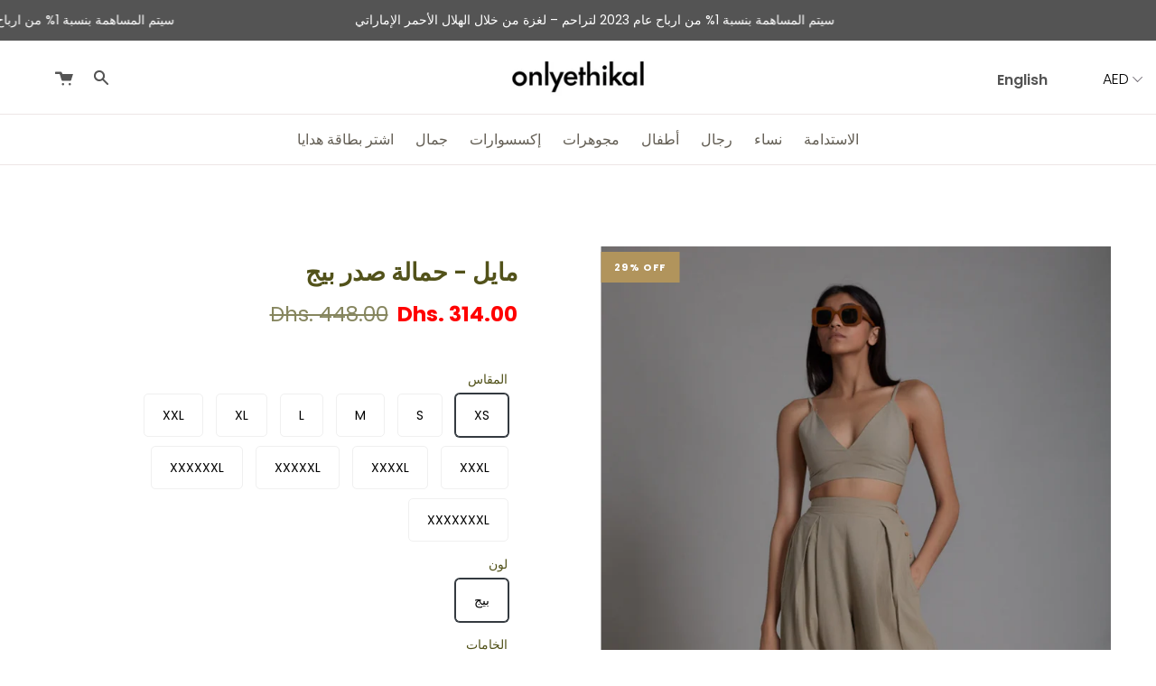

--- FILE ---
content_type: text/html; charset=utf-8
request_url: https://ar.onlyethikal.com/products/%D9%85%D8%A7%D9%8A%D9%84-%D8%AD%D9%85%D8%A7%D9%84%D8%A9-%D8%B5%D8%AF%D8%B1-%D8%A8%D9%8A%D8%AC
body_size: 41995
content:
<!doctype html>
<html class="no-js no-touch supports-no-cookies" lang="ar">
<head>
  <meta charset="UTF-8">
  <meta name="viewport" content="width=device-width, initial-scale=1.0">
  <meta name="theme-color" content="#52521a">
  <link rel="canonical" href="https://ar.onlyethikal.com/products/%d9%85%d8%a7%d9%8a%d9%84-%d8%ad%d9%85%d8%a7%d9%84%d8%a9-%d8%b5%d8%af%d8%b1-%d8%a8%d9%8a%d8%ac">

  <!-- ======================= Broadcast Theme V3.0.0 ========================= -->

  <link rel="preconnect" href="https://cdn.shopify.com" crossorigin>
  <link rel="preconnect" href="https://fonts.shopify.com" crossorigin>
  <link rel="preconnect" href="https://monorail-edge.shopifysvc.com" crossorigin>

  <link rel="preload" href="//ar.onlyethikal.com/cdn/shop/t/6/assets/lazysizes.js?v=111431644619468174291700633800" as="script">
  <link rel="preload" href="//ar.onlyethikal.com/cdn/shop/t/6/assets/vendor.js?v=28063473639635829801700633800" as="script">
  <link rel="preload" href="//ar.onlyethikal.com/cdn/shop/t/6/assets/theme.js?v=4064162661648738251700633800" as="script">
  <link rel="preload" href="//ar.onlyethikal.com/cdn/shop/t/6/assets/theme.css?v=118722014313632619621700644199" as="style"> 
 
  
    <link rel="shortcut icon" href="//ar.onlyethikal.com/cdn/shop/files/Untitled_design_8_32x32.png?v=1700043148" type="image/png" />
  

  <!-- Title and description ================================================ -->
  
  <title>
    
    مايل - حمالة صدر بيج
    
    
    
      &ndash; Only Ethikal AE
    
  </title>

  
    <meta name="description" content="دليل المقاسات: For Jacket Size(in) Shoulder Bust Waist XS 15.5 in 34 in 33 in S 16 in 36 in 35 in M 16.5 in 38 in 37 in L 17 in 40 in 39 in XL 17.5 in 42 in 41 in XXL 18 in 44 in 43 in For Dress Size(in) Bust Waist XS 34 in 32 in S 36 in 34 in M 38 in 36 in L 40 in 38 in XL 42 in 40 in XXL 44 in 42 in تعليمات العناية:ن">
  

  <!-- /snippets/social-meta.liquid --><meta property="og:site_name" content="Only Ethikal AE">
<meta property="og:url" content="https://ar.onlyethikal.com/products/%d9%85%d8%a7%d9%8a%d9%84-%d8%ad%d9%85%d8%a7%d9%84%d8%a9-%d8%b5%d8%af%d8%b1-%d8%a8%d9%8a%d8%ac">
<meta property="og:title" content="مايل - حمالة صدر بيج">
<meta property="og:type" content="product">
<meta property="og:description" content="دليل المقاسات: For Jacket Size(in) Shoulder Bust Waist XS 15.5 in 34 in 33 in S 16 in 36 in 35 in M 16.5 in 38 in 37 in L 17 in 40 in 39 in XL 17.5 in 42 in 41 in XXL 18 in 44 in 43 in For Dress Size(in) Bust Waist XS 34 in 32 in S 36 in 34 in M 38 in 36 in L 40 in 38 in XL 42 in 40 in XXL 44 in 42 in تعليمات العناية:ن"><meta property="og:price:amount" content="314.00">
  <meta property="og:price:currency" content="AED">
      <meta property="og:image" content="http://ar.onlyethikal.com/cdn/shop/products/Beige_Mile_Bralette_1_1_349d6e1a-fb94-4259-b45b-71458d3f0bb4.jpg?v=1690662195">
      <meta property="og:image:secure_url" content="https://ar.onlyethikal.com/cdn/shop/products/Beige_Mile_Bralette_1_1_349d6e1a-fb94-4259-b45b-71458d3f0bb4.jpg?v=1690662195">
      <meta property="og:image:height" content="2700">
      <meta property="og:image:width" content="1800">
      <meta property="og:image" content="http://ar.onlyethikal.com/cdn/shop/products/Beige_Mile_Bralette_3_b4267981-9b7a-4dd6-9703-8a82ff7aadf5.jpg?v=1690662195">
      <meta property="og:image:secure_url" content="https://ar.onlyethikal.com/cdn/shop/products/Beige_Mile_Bralette_3_b4267981-9b7a-4dd6-9703-8a82ff7aadf5.jpg?v=1690662195">
      <meta property="og:image:height" content="2700">
      <meta property="og:image:width" content="1800">


<meta name="twitter:site" content="@">
<meta name="twitter:card" content="summary_large_image">
<meta name="twitter:title" content="مايل - حمالة صدر بيج">
<meta name="twitter:description" content="دليل المقاسات: For Jacket Size(in) Shoulder Bust Waist XS 15.5 in 34 in 33 in S 16 in 36 in 35 in M 16.5 in 38 in 37 in L 17 in 40 in 39 in XL 17.5 in 42 in 41 in XXL 18 in 44 in 43 in For Dress Size(in) Bust Waist XS 34 in 32 in S 36 in 34 in M 38 in 36 in L 40 in 38 in XL 42 in 40 in XXL 44 in 42 in تعليمات العناية:ن">


  <!-- CSS ================================================================== -->

  <link href="//ar.onlyethikal.com/cdn/shop/t/6/assets/font-settings.css?v=176160974435487559591759342968" rel="stylesheet" type="text/css" media="all" />

  
<style data-shopify>

:root {


---color-video-bg: #f2f2f2;


---color-bg: #ffffff;
---color-bg-secondary: #F7F7F7;
---color-bg-rgb: 255, 255, 255;

---color-text-dark: #191906;
---color-text: #52521a;
---color-text-light: #86865f;


/* === Opacity shades of grey ===*/
---color-a5:  rgba(82, 82, 26, 0.05);
---color-a10: rgba(82, 82, 26, 0.1);
---color-a15: rgba(82, 82, 26, 0.15);
---color-a20: rgba(82, 82, 26, 0.2);
---color-a25: rgba(82, 82, 26, 0.25);
---color-a30: rgba(82, 82, 26, 0.3);
---color-a35: rgba(82, 82, 26, 0.35);
---color-a40: rgba(82, 82, 26, 0.4);
---color-a45: rgba(82, 82, 26, 0.45);
---color-a50: rgba(82, 82, 26, 0.5);
---color-a55: rgba(82, 82, 26, 0.55);
---color-a60: rgba(82, 82, 26, 0.6);
---color-a65: rgba(82, 82, 26, 0.65);
---color-a70: rgba(82, 82, 26, 0.7);
---color-a75: rgba(82, 82, 26, 0.75);
---color-a80: rgba(82, 82, 26, 0.8);
---color-a85: rgba(82, 82, 26, 0.85);
---color-a90: rgba(82, 82, 26, 0.9);
---color-a95: rgba(82, 82, 26, 0.95);

---color-border: rgb(240, 240, 240);
---color-border-light: #f6f6f6;
---color-border-hairline: #f7f7f7;
---color-border-dark: #bdbdbd;/* === Bright color ===*/
---color-primary: #b1945c;
---color-primary-hover: #8c6e35;
---color-primary-fade: rgba(177, 148, 92, 0.05);
---color-primary-fade-hover: rgba(177, 148, 92, 0.1);---color-primary-opposite: #ffffff;


/* === Secondary Color ===*/
---color-secondary: #52521a;
---color-secondary-hover: #191906;
---color-secondary-fade: rgba(82, 82, 26, 0.05);
---color-secondary-fade-hover: rgba(82, 82, 26, 0.1);---color-secondary-opposite: #ffffff;


/* === link Color ===*/
---color-link: #52521a;
---color-link-hover: #52521a;
---color-link-fade: rgba(82, 82, 26, 0.05);
---color-link-fade-hover: rgba(82, 82, 26, 0.1);---color-link-opposite: #ffffff;


/* === Product grid sale tags ===*/
---color-sale-bg: #f9dee5;
---color-sale-text: #af7b88;---color-sale-text-secondary: #f9dee5;

/* === Product grid badges ===*/
---color-badge-bg: #ffffff;
---color-badge-text: #212121;

/* === Helper colors for form error states ===*/
---color-error: var(---color-primary);
---color-error-bg: var(---color-primary-fade);



  ---radius: 0px;
  ---radius-sm: 0px;


---color-announcement-bg: #ffffff;
---color-announcement-text: #ab8c52;
---color-announcement-border: #e6ddcb;

---color-header-bg: #ffffff;
---color-header-link: #52521a;
---color-header-link-hover: #b1945c;

---color-menu-bg: #ffffff;
---color-menu-border: #ede6e6;
---color-menu-link: #52521a;
---color-menu-link-hover: #b1945c;
---color-submenu-bg: #ffffff;
---color-submenu-link: #52521a;
---color-submenu-link-hover: #b1945c;
---color-menu-transparent: #ffffff;

---color-footer-bg: #ffffff;
---color-footer-text: #52521a;
---color-footer-link: #52521a;
---color-footer-link-hover: #52521a;
---color-footer-border: #52521a;

/* === Custom Cursor ===*/

--icon-zoom-in: url( "//ar.onlyethikal.com/cdn/shop/t/6/assets/icon-zoom-in.svg?v=126996651526054293301700633800" );
--icon-zoom-out: url( "//ar.onlyethikal.com/cdn/shop/t/6/assets/icon-zoom-out.svg?v=128675709041987423641700633800" );

/* === Typography ===*/
---product-grid-aspect-ratio: 90.0%;
---product-grid-size-piece: 9.0;


---font-weight-body: 300;
---font-weight-body-bold: 400;

---font-stack-body: Poppins, sans-serif;
---font-style-body: normal;
---font-adjust-body: 1.0;

---font-weight-heading: 600;
---font-weight-heading-bold: 700;

---font-stack-heading: Poppins, sans-serif;
---font-style-heading: normal;
---font-adjust-heading: 0.95;

---font-stack-nav: Poppins, sans-serif;
---font-style-nav: normal;
---font-adjust-nav: 1.35;

---font-weight-nav: 300;
---font-weight-nav-bold: 400;

---font-size-base: 1.0rem;
---font-size-base-percent: 1.0;

---ico-select: url("//ar.onlyethikal.com/cdn/shop/t/6/assets/ico-select.svg?v=115630813262522069291700633800");


/* === Parallax ===*/
---parallax-strength-min: 120.0%;
---parallax-strength-max: 130.0%;



}

</style>

<link href="//ar.onlyethikal.com/cdn/shop/t/6/assets/cc-custom.css?v=1859775522620838671700828894" rel="stylesheet" type="text/css" media="all" />
  <link href="//ar.onlyethikal.com/cdn/shop/t/6/assets/theme.css?v=118722014313632619621700644199" rel="stylesheet" type="text/css" media="all" />

  <script>
    if (window.navigator.userAgent.indexOf('MSIE ') > 0 || window.navigator.userAgent.indexOf('Trident/') > 0) {
      document.documentElement.className = document.documentElement.className + ' ie';

      var scripts = document.getElementsByTagName('script')[0];
      var polyfill = document.createElement("script");
      polyfill.defer = true;
      polyfill.src = "//ar.onlyethikal.com/cdn/shop/t/6/assets/ie11.js?v=144489047535103983231700633800";

      scripts.parentNode.insertBefore(polyfill, scripts);
    } else {
      document.documentElement.className = document.documentElement.className.replace('no-js', 'js');
    }

    window.lazySizesConfig = window.lazySizesConfig || {};
    window.lazySizesConfig.preloadAfterLoad = true;

    
    

    

    

    let root = '/';
    if (root[root.length - 1] !== '/') {
      root = `${root}/`;
    }

    window.theme = {
      routes: {
        root: root,
        cart: '/cart',
        cart_add_url: '/cart/add',
        product_recommendations_url: '/recommendations/products',
        search_url: '/search'
      },
      assets: {
        photoswipe: '//ar.onlyethikal.com/cdn/shop/t/6/assets/photoswipe.js?v=12261563163868600691700633800',
        smoothscroll: '//ar.onlyethikal.com/cdn/shop/t/6/assets/smoothscroll.js?v=37906625415260927261700633800',
        swatches: '//ar.onlyethikal.com/cdn/shop/t/6/assets/swatches.json?v=153762849283573572451700633800',
        base: "//ar.onlyethikal.com/cdn/shop/t/6/assets/",
        no_image: "//ar.onlyethikal.com/cdn/shopifycloud/storefront/assets/no-image-2048-a2addb12_1024x.gif",
      },
      strings: {
        addToCart: "إضافة إلى السلة",
        soldOut: "",
        from: "",
        preOrder: "",
        unavailable: "",
        unitPrice: "",
        unitPriceSeparator: "",
        resultsFor: "",
        noResultsFor: "",
        shippingCalcSubmitButton: "حساب تكاليف الشحن",
        shippingCalcSubmitButtonDisabled: "",
        selectValue: "",
        oneColor: "",
        otherColor: "",
        upsellAddToCart: ""
      },
      customerLoggedIn: false,
      moneyWithCurrencyFormat: "\u003cspan class=money\u003eDhs. {{amount}} AED\u003c\/span\u003e",
      moneyFormat: "\u003cspan class=money\u003eDhs. {{amount}}\u003c\/span\u003e",
      cartDrawerEnabled:true,
      enableQuickAdd: true,
      swatchLabels: ["اللون"],
      showFirstSwatch: false,
      transparentHeader: false,
      info: {
        name: 'broadcast'
      },
      version: '3.0.0'
    };
  </script>

  
    <script src="//ar.onlyethikal.com/cdn/shopifycloud/storefront/assets/themes_support/shopify_common-5f594365.js" defer="defer"></script>
  

  <!-- Theme Javascript ============================================================== -->
  <script src="//ar.onlyethikal.com/cdn/shop/t/6/assets/lazysizes.js?v=111431644619468174291700633800" async="async"></script>
  <script src="//ar.onlyethikal.com/cdn/shop/t/6/assets/vendor.js?v=28063473639635829801700633800" defer="defer"></script>
  <script src="//ar.onlyethikal.com/cdn/shop/t/6/assets/theme.js?v=4064162661648738251700633800" defer="defer"></script>

  <!-- Shopify app scripts =========================================================== -->
 
 <script>window.performance && window.performance.mark && window.performance.mark('shopify.content_for_header.start');</script><meta id="shopify-digital-wallet" name="shopify-digital-wallet" content="/74494509346/digital_wallets/dialog">
<link rel="alternate" type="application/json+oembed" href="https://ar.onlyethikal.com/products/%d9%85%d8%a7%d9%8a%d9%84-%d8%ad%d9%85%d8%a7%d9%84%d8%a9-%d8%b5%d8%af%d8%b1-%d8%a8%d9%8a%d8%ac.oembed">
<script async="async" src="/checkouts/internal/preloads.js?locale=ar-AE"></script>
<script id="shopify-features" type="application/json">{"accessToken":"6e8d05b40f4bc027da9c33efa9a4cd10","betas":["rich-media-storefront-analytics"],"domain":"ar.onlyethikal.com","predictiveSearch":false,"shopId":74494509346,"locale":"ar"}</script>
<script>var Shopify = Shopify || {};
Shopify.shop = "only-ethikal-ae.myshopify.com";
Shopify.locale = "ar";
Shopify.currency = {"active":"AED","rate":"1.0"};
Shopify.country = "AE";
Shopify.theme = {"name":"CC - New Updates AE [20-11-2023]","id":162377662754,"schema_name":"Broadcast","schema_version":"3.0.0","theme_store_id":null,"role":"main"};
Shopify.theme.handle = "null";
Shopify.theme.style = {"id":null,"handle":null};
Shopify.cdnHost = "ar.onlyethikal.com/cdn";
Shopify.routes = Shopify.routes || {};
Shopify.routes.root = "/";</script>
<script type="module">!function(o){(o.Shopify=o.Shopify||{}).modules=!0}(window);</script>
<script>!function(o){function n(){var o=[];function n(){o.push(Array.prototype.slice.apply(arguments))}return n.q=o,n}var t=o.Shopify=o.Shopify||{};t.loadFeatures=n(),t.autoloadFeatures=n()}(window);</script>
<script id="shop-js-analytics" type="application/json">{"pageType":"product"}</script>
<script defer="defer" async type="module" src="//ar.onlyethikal.com/cdn/shopifycloud/shop-js/modules/v2/client.init-shop-cart-sync_BApSsMSl.en.esm.js"></script>
<script defer="defer" async type="module" src="//ar.onlyethikal.com/cdn/shopifycloud/shop-js/modules/v2/chunk.common_CBoos6YZ.esm.js"></script>
<script type="module">
  await import("//ar.onlyethikal.com/cdn/shopifycloud/shop-js/modules/v2/client.init-shop-cart-sync_BApSsMSl.en.esm.js");
await import("//ar.onlyethikal.com/cdn/shopifycloud/shop-js/modules/v2/chunk.common_CBoos6YZ.esm.js");

  window.Shopify.SignInWithShop?.initShopCartSync?.({"fedCMEnabled":true,"windoidEnabled":true});

</script>
<script>(function() {
  var isLoaded = false;
  function asyncLoad() {
    if (isLoaded) return;
    isLoaded = true;
    var urls = ["https:\/\/intg.snapchat.com\/shopify\/shopify-scevent-init.js?id=2f66a98b-3714-4c36-9be3-9613d0380279\u0026shop=only-ethikal-ae.myshopify.com","https:\/\/cdn.shopify.com\/s\/files\/1\/0683\/1371\/0892\/files\/splmn-shopify-prod-August-31.min.js?v=1693985059\u0026shop=only-ethikal-ae.myshopify.com"];
    for (var i = 0; i < urls.length; i++) {
      var s = document.createElement('script');
      s.type = 'text/javascript';
      s.async = true;
      s.src = urls[i];
      var x = document.getElementsByTagName('script')[0];
      x.parentNode.insertBefore(s, x);
    }
  };
  if(window.attachEvent) {
    window.attachEvent('onload', asyncLoad);
  } else {
    window.addEventListener('load', asyncLoad, false);
  }
})();</script>
<script id="__st">var __st={"a":74494509346,"offset":14400,"reqid":"155ba22d-8250-4620-99ef-070f20cdc8b5-1768907305","pageurl":"ar.onlyethikal.com\/products\/%D9%85%D8%A7%D9%8A%D9%84-%D8%AD%D9%85%D8%A7%D9%84%D8%A9-%D8%B5%D8%AF%D8%B1-%D8%A8%D9%8A%D8%AC","u":"cde77519b790","p":"product","rtyp":"product","rid":8431756345634};</script>
<script>window.ShopifyPaypalV4VisibilityTracking = true;</script>
<script id="captcha-bootstrap">!function(){'use strict';const t='contact',e='account',n='new_comment',o=[[t,t],['blogs',n],['comments',n],[t,'customer']],c=[[e,'customer_login'],[e,'guest_login'],[e,'recover_customer_password'],[e,'create_customer']],r=t=>t.map((([t,e])=>`form[action*='/${t}']:not([data-nocaptcha='true']) input[name='form_type'][value='${e}']`)).join(','),a=t=>()=>t?[...document.querySelectorAll(t)].map((t=>t.form)):[];function s(){const t=[...o],e=r(t);return a(e)}const i='password',u='form_key',d=['recaptcha-v3-token','g-recaptcha-response','h-captcha-response',i],f=()=>{try{return window.sessionStorage}catch{return}},m='__shopify_v',_=t=>t.elements[u];function p(t,e,n=!1){try{const o=window.sessionStorage,c=JSON.parse(o.getItem(e)),{data:r}=function(t){const{data:e,action:n}=t;return t[m]||n?{data:e,action:n}:{data:t,action:n}}(c);for(const[e,n]of Object.entries(r))t.elements[e]&&(t.elements[e].value=n);n&&o.removeItem(e)}catch(o){console.error('form repopulation failed',{error:o})}}const l='form_type',E='cptcha';function T(t){t.dataset[E]=!0}const w=window,h=w.document,L='Shopify',v='ce_forms',y='captcha';let A=!1;((t,e)=>{const n=(g='f06e6c50-85a8-45c8-87d0-21a2b65856fe',I='https://cdn.shopify.com/shopifycloud/storefront-forms-hcaptcha/ce_storefront_forms_captcha_hcaptcha.v1.5.2.iife.js',D={infoText:'Protected by hCaptcha',privacyText:'Privacy',termsText:'Terms'},(t,e,n)=>{const o=w[L][v],c=o.bindForm;if(c)return c(t,g,e,D).then(n);var r;o.q.push([[t,g,e,D],n]),r=I,A||(h.body.append(Object.assign(h.createElement('script'),{id:'captcha-provider',async:!0,src:r})),A=!0)});var g,I,D;w[L]=w[L]||{},w[L][v]=w[L][v]||{},w[L][v].q=[],w[L][y]=w[L][y]||{},w[L][y].protect=function(t,e){n(t,void 0,e),T(t)},Object.freeze(w[L][y]),function(t,e,n,w,h,L){const[v,y,A,g]=function(t,e,n){const i=e?o:[],u=t?c:[],d=[...i,...u],f=r(d),m=r(i),_=r(d.filter((([t,e])=>n.includes(e))));return[a(f),a(m),a(_),s()]}(w,h,L),I=t=>{const e=t.target;return e instanceof HTMLFormElement?e:e&&e.form},D=t=>v().includes(t);t.addEventListener('submit',(t=>{const e=I(t);if(!e)return;const n=D(e)&&!e.dataset.hcaptchaBound&&!e.dataset.recaptchaBound,o=_(e),c=g().includes(e)&&(!o||!o.value);(n||c)&&t.preventDefault(),c&&!n&&(function(t){try{if(!f())return;!function(t){const e=f();if(!e)return;const n=_(t);if(!n)return;const o=n.value;o&&e.removeItem(o)}(t);const e=Array.from(Array(32),(()=>Math.random().toString(36)[2])).join('');!function(t,e){_(t)||t.append(Object.assign(document.createElement('input'),{type:'hidden',name:u})),t.elements[u].value=e}(t,e),function(t,e){const n=f();if(!n)return;const o=[...t.querySelectorAll(`input[type='${i}']`)].map((({name:t})=>t)),c=[...d,...o],r={};for(const[a,s]of new FormData(t).entries())c.includes(a)||(r[a]=s);n.setItem(e,JSON.stringify({[m]:1,action:t.action,data:r}))}(t,e)}catch(e){console.error('failed to persist form',e)}}(e),e.submit())}));const S=(t,e)=>{t&&!t.dataset[E]&&(n(t,e.some((e=>e===t))),T(t))};for(const o of['focusin','change'])t.addEventListener(o,(t=>{const e=I(t);D(e)&&S(e,y())}));const B=e.get('form_key'),M=e.get(l),P=B&&M;t.addEventListener('DOMContentLoaded',(()=>{const t=y();if(P)for(const e of t)e.elements[l].value===M&&p(e,B);[...new Set([...A(),...v().filter((t=>'true'===t.dataset.shopifyCaptcha))])].forEach((e=>S(e,t)))}))}(h,new URLSearchParams(w.location.search),n,t,e,['guest_login'])})(!0,!0)}();</script>
<script integrity="sha256-4kQ18oKyAcykRKYeNunJcIwy7WH5gtpwJnB7kiuLZ1E=" data-source-attribution="shopify.loadfeatures" defer="defer" src="//ar.onlyethikal.com/cdn/shopifycloud/storefront/assets/storefront/load_feature-a0a9edcb.js" crossorigin="anonymous"></script>
<script data-source-attribution="shopify.dynamic_checkout.dynamic.init">var Shopify=Shopify||{};Shopify.PaymentButton=Shopify.PaymentButton||{isStorefrontPortableWallets:!0,init:function(){window.Shopify.PaymentButton.init=function(){};var t=document.createElement("script");t.src="https://ar.onlyethikal.com/cdn/shopifycloud/portable-wallets/latest/portable-wallets.ar.js",t.type="module",document.head.appendChild(t)}};
</script>
<script data-source-attribution="shopify.dynamic_checkout.buyer_consent">
  function portableWalletsHideBuyerConsent(e){var t=document.getElementById("shopify-buyer-consent"),n=document.getElementById("shopify-subscription-policy-button");t&&n&&(t.classList.add("hidden"),t.setAttribute("aria-hidden","true"),n.removeEventListener("click",e))}function portableWalletsShowBuyerConsent(e){var t=document.getElementById("shopify-buyer-consent"),n=document.getElementById("shopify-subscription-policy-button");t&&n&&(t.classList.remove("hidden"),t.removeAttribute("aria-hidden"),n.addEventListener("click",e))}window.Shopify?.PaymentButton&&(window.Shopify.PaymentButton.hideBuyerConsent=portableWalletsHideBuyerConsent,window.Shopify.PaymentButton.showBuyerConsent=portableWalletsShowBuyerConsent);
</script>
<script>
  function portableWalletsCleanup(e){e&&e.src&&console.error("Failed to load portable wallets script "+e.src);var t=document.querySelectorAll("shopify-accelerated-checkout .shopify-payment-button__skeleton, shopify-accelerated-checkout-cart .wallet-cart-button__skeleton"),e=document.getElementById("shopify-buyer-consent");for(let e=0;e<t.length;e++)t[e].remove();e&&e.remove()}function portableWalletsNotLoadedAsModule(e){e instanceof ErrorEvent&&"string"==typeof e.message&&e.message.includes("import.meta")&&"string"==typeof e.filename&&e.filename.includes("portable-wallets")&&(window.removeEventListener("error",portableWalletsNotLoadedAsModule),window.Shopify.PaymentButton.failedToLoad=e,"loading"===document.readyState?document.addEventListener("DOMContentLoaded",window.Shopify.PaymentButton.init):window.Shopify.PaymentButton.init())}window.addEventListener("error",portableWalletsNotLoadedAsModule);
</script>

<script type="module" src="https://ar.onlyethikal.com/cdn/shopifycloud/portable-wallets/latest/portable-wallets.ar.js" onError="portableWalletsCleanup(this)" crossorigin="anonymous"></script>
<script nomodule>
  document.addEventListener("DOMContentLoaded", portableWalletsCleanup);
</script>

<link id="shopify-accelerated-checkout-styles" rel="stylesheet" media="screen" href="https://ar.onlyethikal.com/cdn/shopifycloud/portable-wallets/latest/accelerated-checkout-backwards-compat.css" crossorigin="anonymous">
<style id="shopify-accelerated-checkout-cart">
        #shopify-buyer-consent {
  margin-top: 1em;
  display: inline-block;
  width: 100%;
}

#shopify-buyer-consent.hidden {
  display: none;
}

#shopify-subscription-policy-button {
  background: none;
  border: none;
  padding: 0;
  text-decoration: underline;
  font-size: inherit;
  cursor: pointer;
}

#shopify-subscription-policy-button::before {
  box-shadow: none;
}

      </style>

<script>window.performance && window.performance.mark && window.performance.mark('shopify.content_for_header.end');</script> 
  <meta name="facebook domain verification" content="q2qaa4g6jue9zoaf4k6zg6s7gzjeh1" />

  <script type="text/javascript">
    (function(c,l,a,r,i,t,y){
        c[a]=c[a]||function(){(c[a].q=c[a].q||[]).push(arguments)};
        t=l.createElement(r);t.async=1;t.src="https://www.clarity.ms/tag/"+i;
        y=l.getElementsByTagName(r)[0];y.parentNode.insertBefore(t,y);
    })(window, document, "clarity", "script", "kacdxczc2s");
</script>
<!-- BEGIN app block: shopify://apps/bitespeed-whatsapp-marketing/blocks/app-embed/9efdb9ca-2d01-4a12-b1ac-02679fe0f6fc --><script defer src="https://unpkg.com/axios/dist/axios.min.js"></script>
<script async src="https://cdnjs.cloudflare.com/ajax/libs/uuid/8.3.2/uuid.min.js"></script>




<!-- BEGIN app snippet: optin-triggers-middleware --><script
  type="text/javascript"
  name="BSPD-SHOPIFY-VARS"
>
  var BspdCurrentCart = {"note":null,"attributes":{},"original_total_price":0,"total_price":0,"total_discount":0,"total_weight":0.0,"item_count":0,"items":[],"requires_shipping":false,"currency":"AED","items_subtotal_price":0,"cart_level_discount_applications":[],"checkout_charge_amount":0};
  var BspdCurrentProduct = {"id":8431756345634,"title":"مايل - حمالة صدر بيج","handle":"مايل-حمالة-صدر-بيج","description":"\u003cp\u003e\u003cstrong\u003eدليل المقاسات:\u003cbr\u003e\u003c\/strong\u003e\u003c\/p\u003e\u003cdiv class=\"rte__table-wrapper\"\u003e\u003ctable border=\"0\" cellpadding=\"0\" cellspacing=\"0\" width=\"256\" style=\"border-collapse: collapse; width: 192pt;\" data-mce-fragment=\"1\" data-mce-style=\"border-collapse: collapse; width: 192pt;\"\u003e\n\u003ccolgroup data-mce-fragment=\"1\"\u003e\n\u003ccol width=\"64\" span=\"4\" style=\"width: 48pt;\" data-mce-fragment=\"1\" data-mce-style=\"width: 48pt;\"\u003e \u003c\/colgroup\u003e\n\u003ctbody data-mce-fragment=\"1\"\u003e\n\u003ctr height=\"20\" style=\"height: 15.0pt;\" data-mce-fragment=\"1\" data-mce-style=\"height: 15.0pt;\"\u003e\n\u003ctd colspan=\"4\" height=\"20\" class=\"xl72\" width=\"256\" style=\"height: 15pt; width: 192pt; text-align: center;\" data-mce-fragment=\"1\" data-mce-style=\"height: 15.0pt; width: 192pt;\"\u003e\u003cstrong\u003eFor Jacket\u003c\/strong\u003e\u003c\/td\u003e\n\u003c\/tr\u003e\n\u003ctr height=\"20\" style=\"height: 15.0pt;\" data-mce-fragment=\"1\" data-mce-style=\"height: 15.0pt;\"\u003e\n\u003ctd height=\"20\" class=\"xl70\" width=\"64\" style=\"height: 15pt; border-top: none; width: 48pt; text-align: center;\" data-mce-fragment=\"1\" data-mce-style=\"height: 15.0pt; border-top: none; width: 48pt;\"\u003e\u003cstrong\u003eSize(in)\u003c\/strong\u003e\u003c\/td\u003e\n\u003ctd class=\"xl71\" width=\"64\" style=\"border-top: none; width: 48pt; text-align: center;\" data-sheets-value='{\"1\":2,\"2\":\"Shoulder\"}' data-mce-fragment=\"1\" data-mce-style=\"border-top: none; width: 48pt; wrap-strategy: 4;\"\u003e\u003cstrong\u003eShoulder\u003c\/strong\u003e\u003c\/td\u003e\n\u003ctd class=\"xl71\" width=\"64\" style=\"border-top: none; width: 48pt; text-align: center;\" data-sheets-value='{\"1\":2,\"2\":\"Bust\"}' data-mce-fragment=\"1\" data-mce-style=\"border-top: none; width: 48pt; wrap-strategy: 4;\"\u003e\u003cstrong\u003eBust\u003c\/strong\u003e\u003c\/td\u003e\n\u003ctd class=\"xl71\" width=\"64\" style=\"border-top: none; width: 48pt; text-align: center;\" data-sheets-value='{\"1\":2,\"2\":\"Waist\"}' data-mce-fragment=\"1\" data-mce-style=\"border-top: none; width: 48pt; wrap-strategy: 4;\"\u003e\u003cstrong\u003eWaist\u003c\/strong\u003e\u003c\/td\u003e\n\u003c\/tr\u003e\n\u003ctr height=\"22\" style=\"height: 16.2pt;\" data-mce-fragment=\"1\" data-mce-style=\"height: 16.2pt;\"\u003e\n\u003ctd height=\"22\" class=\"xl65\" width=\"64\" style=\"height: 16.2pt; border-top: none; width: 48pt;\" data-mce-fragment=\"1\" data-mce-style=\"height: 16.2pt; border-top: none; width: 48pt;\"\u003e\u003cstrong\u003eXS\u003c\/strong\u003e\u003c\/td\u003e\n\u003ctd class=\"xl66\" width=\"64\" style=\"border-top: none; border-left: none; width: 48pt;\" data-sheets-value='{\"1\":2,\"2\":\"15.5 in\"}' data-mce-fragment=\"1\" data-mce-style=\"border-top: none; border-left: none; width: 48pt;\"\u003e15.5 in\u003c\/td\u003e\n\u003ctd class=\"xl66\" width=\"64\" style=\"border-top: none; border-left: none; width: 48pt;\" data-sheets-value='{\"1\":2,\"2\":\"34 in\"}' data-mce-fragment=\"1\" data-mce-style=\"border-top: none; border-left: none; width: 48pt;\"\u003e34 in\u003c\/td\u003e\n\u003ctd class=\"xl67\" width=\"64\" style=\"border-top: none; border-left: none; width: 48pt;\" data-sheets-value='{\"1\":3,\"3\":33}' data-mce-fragment=\"1\" data-mce-style=\"border-top: none; border-left: none; width: 48pt;\"\u003e33 in\u003c\/td\u003e\n\u003c\/tr\u003e\n\u003ctr height=\"22\" style=\"height: 16.2pt;\" data-mce-fragment=\"1\" data-mce-style=\"height: 16.2pt;\"\u003e\n\u003ctd height=\"22\" class=\"xl68\" width=\"64\" style=\"height: 16.2pt; border-top: none; width: 48pt; wrap-strategy: 4;\" data-sheets-value='{\"1\":2,\"2\":\"S\"}' data-mce-fragment=\"1\" data-mce-style=\"height: 16.2pt; border-top: none; width: 48pt; wrap-strategy: 4;\"\u003e\u003cstrong\u003eS\u003c\/strong\u003e\u003c\/td\u003e\n\u003ctd class=\"xl66\" width=\"64\" style=\"border-left: none; width: 48pt;\" data-sheets-value='{\"1\":2,\"2\":\"16 in\"}' data-mce-fragment=\"1\" data-mce-style=\"border-left: none; width: 48pt;\"\u003e16 in\u003c\/td\u003e\n\u003ctd class=\"xl67\" width=\"64\" style=\"border-left: none; width: 48pt;\" data-sheets-value='{\"1\":2,\"2\":\"36 in\"}' data-mce-fragment=\"1\" data-mce-style=\"border-left: none; width: 48pt;\"\u003e36 in\u003c\/td\u003e\n\u003ctd class=\"xl67\" width=\"64\" style=\"border-left: none; width: 48pt;\" data-sheets-value='{\"1\":3,\"3\":35}' data-mce-fragment=\"1\" data-mce-style=\"border-left: none; width: 48pt;\"\u003e35 in\u003c\/td\u003e\n\u003c\/tr\u003e\n\u003ctr height=\"22\" style=\"height: 16.2pt;\" data-mce-fragment=\"1\" data-mce-style=\"height: 16.2pt;\"\u003e\n\u003ctd height=\"22\" class=\"xl68\" width=\"64\" style=\"height: 16.2pt; border-top: none; width: 48pt; wrap-strategy: 4;\" data-sheets-value='{\"1\":2,\"2\":\"M\"}' data-mce-fragment=\"1\" data-mce-style=\"height: 16.2pt; border-top: none; width: 48pt; wrap-strategy: 4;\"\u003e\u003cstrong\u003eM\u003c\/strong\u003e\u003c\/td\u003e\n\u003ctd class=\"xl66\" width=\"64\" style=\"border-left: none; width: 48pt;\" data-sheets-value='{\"1\":2,\"2\":\"16.5 in\"}' data-mce-fragment=\"1\" data-mce-style=\"border-left: none; width: 48pt;\"\u003e16.5 in\u003c\/td\u003e\n\u003ctd class=\"xl66\" width=\"64\" style=\"border-left: none; width: 48pt;\" data-sheets-value='{\"1\":2,\"2\":\"38 in\"}' data-mce-fragment=\"1\" data-mce-style=\"border-left: none; width: 48pt;\"\u003e38 in\u003c\/td\u003e\n\u003ctd class=\"xl67\" width=\"64\" style=\"border-left: none; width: 48pt;\" data-sheets-value='{\"1\":3,\"3\":37}' data-mce-fragment=\"1\" data-mce-style=\"border-left: none; width: 48pt;\"\u003e37 in\u003c\/td\u003e\n\u003c\/tr\u003e\n\u003ctr height=\"22\" style=\"height: 16.2pt;\" data-mce-fragment=\"1\" data-mce-style=\"height: 16.2pt;\"\u003e\n\u003ctd height=\"22\" class=\"xl68\" width=\"64\" style=\"height: 16.2pt; border-top: none; width: 48pt; wrap-strategy: 4;\" data-sheets-value='{\"1\":2,\"2\":\"L\"}' data-mce-fragment=\"1\" data-mce-style=\"height: 16.2pt; border-top: none; width: 48pt; wrap-strategy: 4;\"\u003e\u003cstrong\u003eL\u003c\/strong\u003e\u003c\/td\u003e\n\u003ctd class=\"xl66\" width=\"64\" style=\"border-left: none; width: 48pt;\" data-sheets-value='{\"1\":2,\"2\":\"17 in\"}' data-mce-fragment=\"1\" data-mce-style=\"border-left: none; width: 48pt;\"\u003e17 in\u003c\/td\u003e\n\u003ctd class=\"xl66\" width=\"64\" style=\"border-left: none; width: 48pt;\" data-sheets-value='{\"1\":2,\"2\":\"40 in\"}' data-mce-fragment=\"1\" data-mce-style=\"border-left: none; width: 48pt;\"\u003e40 in\u003c\/td\u003e\n\u003ctd class=\"xl67\" width=\"64\" style=\"border-left: none; width: 48pt;\" data-sheets-value='{\"1\":3,\"3\":39}' data-mce-fragment=\"1\" data-mce-style=\"border-left: none; width: 48pt;\"\u003e39 in\u003c\/td\u003e\n\u003c\/tr\u003e\n\u003ctr height=\"22\" style=\"height: 16.2pt;\" data-mce-fragment=\"1\" data-mce-style=\"height: 16.2pt;\"\u003e\n\u003ctd height=\"22\" class=\"xl68\" width=\"64\" style=\"height: 16.2pt; border-top: none; width: 48pt; wrap-strategy: 4;\" data-sheets-value='{\"1\":2,\"2\":\"XL\"}' data-mce-fragment=\"1\" data-mce-style=\"height: 16.2pt; border-top: none; width: 48pt; wrap-strategy: 4;\"\u003e\u003cstrong\u003eXL\u003c\/strong\u003e\u003c\/td\u003e\n\u003ctd class=\"xl66\" width=\"64\" style=\"border-left: none; width: 48pt;\" data-sheets-value='{\"1\":2,\"2\":\"17.5 in\"}' data-mce-fragment=\"1\" data-mce-style=\"border-left: none; width: 48pt;\"\u003e17.5 in\u003c\/td\u003e\n\u003ctd class=\"xl66\" width=\"64\" style=\"border-left: none; width: 48pt;\" data-sheets-value='{\"1\":2,\"2\":\"42 in\"}' data-mce-fragment=\"1\" data-mce-style=\"border-left: none; width: 48pt;\"\u003e42 in\u003c\/td\u003e\n\u003ctd class=\"xl67\" width=\"64\" style=\"border-left: none; width: 48pt;\" data-sheets-value='{\"1\":3,\"3\":41}' data-mce-fragment=\"1\" data-mce-style=\"border-left: none; width: 48pt;\"\u003e41 in\u003c\/td\u003e\n\u003c\/tr\u003e\n\u003ctr height=\"22\" style=\"height: 16.2pt;\" data-mce-fragment=\"1\" data-mce-style=\"height: 16.2pt;\"\u003e\n\u003ctd height=\"22\" class=\"xl69\" width=\"64\" style=\"height: 16.2pt; border-top: none; width: 48pt; wrap-strategy: 4;\" data-sheets-value='{\"1\":2,\"2\":\"XXL\"}' data-mce-fragment=\"1\" data-mce-style=\"height: 16.2pt; border-top: none; width: 48pt; wrap-strategy: 4;\"\u003e\u003cstrong\u003eXXL\u003c\/strong\u003e\u003c\/td\u003e\n\u003ctd class=\"xl66\" width=\"64\" style=\"border-left: none; width: 48pt;\" data-sheets-value='{\"1\":2,\"2\":\"18 in\"}' data-mce-fragment=\"1\" data-mce-style=\"border-left: none; width: 48pt;\"\u003e18 in\u003c\/td\u003e\n\u003ctd class=\"xl66\" width=\"64\" style=\"border-left: none; width: 48pt;\" data-sheets-value='{\"1\":2,\"2\":\"44 in\"}' data-mce-fragment=\"1\" data-mce-style=\"border-left: none; width: 48pt;\"\u003e44 in\u003c\/td\u003e\n\u003ctd class=\"xl67\" width=\"64\" style=\"border-left: none; width: 48pt;\" data-sheets-value='{\"1\":3,\"3\":43}' data-mce-fragment=\"1\" data-mce-style=\"border-left: none; width: 48pt;\"\u003e43 in\u003c\/td\u003e\n\u003c\/tr\u003e\n\u003ctr height=\"20\" style=\"height: 15.0pt;\" data-mce-fragment=\"1\" data-mce-style=\"height: 15.0pt;\"\u003e\n\u003ctd colspan=\"3\" height=\"20\" class=\"xl72\" style=\"height: 15pt; text-align: center;\" data-mce-fragment=\"1\" data-mce-style=\"height: 15.0pt;\"\u003e\u003cstrong\u003eFor Dress\u003c\/strong\u003e\u003c\/td\u003e\n\u003ctd data-mce-fragment=\"1\"\u003e\u003c\/td\u003e\n\u003c\/tr\u003e\n\u003ctr height=\"20\" style=\"height: 15.0pt;\" data-mce-fragment=\"1\" data-mce-style=\"height: 15.0pt;\"\u003e\n\u003ctd height=\"20\" class=\"xl70\" width=\"64\" style=\"height: 15pt; border-top: none; width: 48pt; text-align: center;\" data-sheets-value='{\"1\":2,\"2\":\"Size\"}' data-mce-fragment=\"1\" data-mce-style=\"height: 15.0pt; border-top: none; width: 48pt; wrap-strategy: 4;\"\u003e\u003cstrong\u003eSize(in)\u003c\/strong\u003e\u003c\/td\u003e\n\u003ctd class=\"xl71\" width=\"64\" style=\"border-top: none; width: 48pt; text-align: center;\" data-sheets-value='{\"1\":2,\"2\":\"Bust\"}' data-mce-fragment=\"1\" data-mce-style=\"border-top: none; width: 48pt; wrap-strategy: 4;\"\u003e\u003cstrong\u003eBust\u003c\/strong\u003e\u003c\/td\u003e\n\u003ctd class=\"xl71\" width=\"64\" style=\"border-top: none; width: 48pt; text-align: center;\" data-sheets-value='{\"1\":2,\"2\":\"Waist\"}' data-mce-fragment=\"1\" data-mce-style=\"border-top: none; width: 48pt; wrap-strategy: 4;\"\u003e\u003cstrong\u003eWaist\u003c\/strong\u003e\u003c\/td\u003e\n\u003ctd data-mce-fragment=\"1\"\u003e\u003c\/td\u003e\n\u003c\/tr\u003e\n\u003ctr height=\"20\" style=\"height: 15.0pt;\" data-mce-fragment=\"1\" data-mce-style=\"height: 15.0pt;\"\u003e\n\u003ctd height=\"20\" class=\"xl65\" width=\"64\" style=\"height: 15.0pt; border-top: none; width: 48pt; wrap-strategy: 4;\" data-sheets-value='{\"1\":2,\"2\":\"XS\"}' data-mce-fragment=\"1\" data-mce-style=\"height: 15.0pt; border-top: none; width: 48pt; wrap-strategy: 4;\"\u003e\u003cstrong\u003eXS\u003c\/strong\u003e\u003c\/td\u003e\n\u003ctd class=\"xl66\" width=\"64\" style=\"border-top: none; border-left: none; width: 48pt;\" data-mce-fragment=\"1\" data-mce-style=\"border-top: none; border-left: none; width: 48pt;\"\u003e34 in\u003c\/td\u003e\n\u003ctd class=\"xl66\" width=\"64\" style=\"border-top: none; border-left: none; width: 48pt;\" data-sheets-value='{\"1\":2,\"2\":\"32 in\"}' data-mce-fragment=\"1\" data-mce-style=\"border-top: none; border-left: none; width: 48pt;\"\u003e32 in\u003c\/td\u003e\n\u003ctd data-mce-fragment=\"1\"\u003e\u003c\/td\u003e\n\u003c\/tr\u003e\n\u003ctr height=\"22\" style=\"height: 16.2pt;\" data-mce-fragment=\"1\" data-mce-style=\"height: 16.2pt;\"\u003e\n\u003ctd height=\"22\" class=\"xl68\" width=\"64\" style=\"height: 16.2pt; border-top: none; width: 48pt; wrap-strategy: 4;\" data-sheets-value='{\"1\":2,\"2\":\"S\"}' data-mce-fragment=\"1\" data-mce-style=\"height: 16.2pt; border-top: none; width: 48pt; wrap-strategy: 4;\"\u003e\u003cstrong\u003eS\u003c\/strong\u003e\u003c\/td\u003e\n\u003ctd class=\"xl66\" width=\"64\" style=\"border-left: none; width: 48pt;\" data-sheets-value='{\"1\":2,\"2\":\"36 in\"}' data-mce-fragment=\"1\" data-mce-style=\"border-left: none; width: 48pt;\"\u003e36 in\u003c\/td\u003e\n\u003ctd class=\"xl67\" width=\"64\" style=\"border-left: none; width: 48pt;\" data-sheets-value='{\"1\":2,\"2\":\"34 in\"}' data-mce-fragment=\"1\" data-mce-style=\"border-left: none; width: 48pt;\"\u003e34 in\u003c\/td\u003e\n\u003ctd data-mce-fragment=\"1\"\u003e\u003c\/td\u003e\n\u003c\/tr\u003e\n\u003ctr height=\"20\" style=\"height: 15.0pt;\" data-mce-fragment=\"1\" data-mce-style=\"height: 15.0pt;\"\u003e\n\u003ctd height=\"20\" class=\"xl68\" width=\"64\" style=\"height: 15.0pt; border-top: none; width: 48pt; wrap-strategy: 4;\" data-sheets-value='{\"1\":2,\"2\":\"M\"}' data-mce-fragment=\"1\" data-mce-style=\"height: 15.0pt; border-top: none; width: 48pt; wrap-strategy: 4;\"\u003e\u003cstrong\u003eM\u003c\/strong\u003e\u003c\/td\u003e\n\u003ctd class=\"xl66\" width=\"64\" style=\"border-left: none; width: 48pt;\" data-sheets-value='{\"1\":2,\"2\":\"38 in\"}' data-mce-fragment=\"1\" data-mce-style=\"border-left: none; width: 48pt;\"\u003e38 in\u003c\/td\u003e\n\u003ctd class=\"xl66\" width=\"64\" style=\"border-left: none; width: 48pt;\" data-sheets-value='{\"1\":2,\"2\":\"36 in\"}' data-mce-fragment=\"1\" data-mce-style=\"border-left: none; width: 48pt;\"\u003e36 in\u003c\/td\u003e\n\u003ctd data-mce-fragment=\"1\"\u003e\u003c\/td\u003e\n\u003c\/tr\u003e\n\u003ctr height=\"20\" style=\"height: 15.0pt;\" data-mce-fragment=\"1\" data-mce-style=\"height: 15.0pt;\"\u003e\n\u003ctd height=\"20\" class=\"xl68\" width=\"64\" style=\"height: 15.0pt; border-top: none; width: 48pt; wrap-strategy: 4;\" data-sheets-value='{\"1\":2,\"2\":\"L\"}' data-mce-fragment=\"1\" data-mce-style=\"height: 15.0pt; border-top: none; width: 48pt; wrap-strategy: 4;\"\u003e\u003cstrong\u003eL\u003c\/strong\u003e\u003c\/td\u003e\n\u003ctd class=\"xl66\" width=\"64\" style=\"border-left: none; width: 48pt;\" data-sheets-value='{\"1\":2,\"2\":\"40 in\"}' data-mce-fragment=\"1\" data-mce-style=\"border-left: none; width: 48pt;\"\u003e40 in\u003c\/td\u003e\n\u003ctd class=\"xl66\" width=\"64\" style=\"border-left: none; width: 48pt;\" data-sheets-value='{\"1\":2,\"2\":\"38 in\"}' data-mce-fragment=\"1\" data-mce-style=\"border-left: none; width: 48pt;\"\u003e38 in\u003c\/td\u003e\n\u003ctd data-mce-fragment=\"1\"\u003e\u003c\/td\u003e\n\u003c\/tr\u003e\n\u003ctr height=\"20\" style=\"height: 15.0pt;\" data-mce-fragment=\"1\" data-mce-style=\"height: 15.0pt;\"\u003e\n\u003ctd height=\"20\" class=\"xl68\" width=\"64\" style=\"height: 15.0pt; border-top: none; width: 48pt; wrap-strategy: 4;\" data-sheets-value='{\"1\":2,\"2\":\"XL\"}' data-mce-fragment=\"1\" data-mce-style=\"height: 15.0pt; border-top: none; width: 48pt; wrap-strategy: 4;\"\u003e\u003cstrong\u003eXL\u003c\/strong\u003e\u003c\/td\u003e\n\u003ctd class=\"xl66\" width=\"64\" style=\"border-left: none; width: 48pt;\" data-sheets-value='{\"1\":2,\"2\":\"42 in\"}' data-mce-fragment=\"1\" data-mce-style=\"border-left: none; width: 48pt;\"\u003e42 in\u003c\/td\u003e\n\u003ctd class=\"xl66\" width=\"64\" style=\"border-left: none; width: 48pt;\" data-sheets-value='{\"1\":2,\"2\":\"40 in\"}' data-mce-fragment=\"1\" data-mce-style=\"border-left: none; width: 48pt;\"\u003e40 in\u003c\/td\u003e\n\u003ctd data-mce-fragment=\"1\"\u003e\u003c\/td\u003e\n\u003c\/tr\u003e\n\u003ctr height=\"20\" style=\"height: 15.0pt;\" data-mce-fragment=\"1\" data-mce-style=\"height: 15.0pt;\"\u003e\n\u003ctd height=\"20\" class=\"xl69\" width=\"64\" style=\"height: 15.0pt; border-top: none; width: 48pt; wrap-strategy: 4;\" data-sheets-value='{\"1\":2,\"2\":\"XXL\"}' data-mce-fragment=\"1\" data-mce-style=\"height: 15.0pt; border-top: none; width: 48pt; wrap-strategy: 4;\"\u003e\u003cstrong\u003eXXL\u003c\/strong\u003e\u003c\/td\u003e\n\u003ctd class=\"xl66\" width=\"64\" style=\"border-left: none; width: 48pt;\" data-sheets-value='{\"1\":2,\"2\":\"44 in\"}' data-mce-fragment=\"1\" data-mce-style=\"border-left: none; width: 48pt;\"\u003e44 in\u003c\/td\u003e\n\u003ctd class=\"xl66\" width=\"64\" style=\"border-left: none; width: 48pt;\" data-sheets-value='{\"1\":2,\"2\":\"42 in\"}' data-mce-fragment=\"1\" data-mce-style=\"border-left: none; width: 48pt;\"\u003e42 in\u003c\/td\u003e\n\u003ctd data-mce-fragment=\"1\"\u003e\u003c\/td\u003e\n\u003c\/tr\u003e\n\u003c\/tbody\u003e\n\u003c\/table\u003e\u003c\/div\u003e\u003cp\u003e\u003cstrong\u003eتعليمات العناية:\u003c\/strong\u003eنوصي بالغسل اليدوي أو التنظيف الجاف. لا تلفه حتى يجف.\u003c\/p\u003e\u003cp\u003e\u003cstrong\u003eالشحن:\u003c\/strong\u003e2-3 أسابيع\u003c\/p\u003e","published_at":"2024-01-04T16:22:17+04:00","created_at":"2023-07-30T00:23:14+04:00","vendor":"ماتي","type":"قمصان و بلايز","tags":["Beige","Mati","New","Pure Cotton","Raasta 2 Drop 1","Shirts and Tops"],"price":31400,"price_min":31400,"price_max":36100,"available":true,"price_varies":true,"compare_at_price":44800,"compare_at_price_min":44800,"compare_at_price_max":51500,"compare_at_price_varies":true,"variants":[{"id":45800808579362,"title":"XS \/ بيج \/ القطن الخالص","option1":"XS","option2":"بيج","option3":"القطن الخالص","sku":"MT-MILE BRALETTE-AW BEIGE","requires_shipping":true,"taxable":true,"featured_image":null,"available":true,"name":"مايل - حمالة صدر بيج - XS \/ بيج \/ القطن الخالص","public_title":"XS \/ بيج \/ القطن الخالص","options":["XS","بيج","القطن الخالص"],"price":31400,"weight":0,"compare_at_price":44800,"inventory_management":null,"barcode":null,"requires_selling_plan":false,"selling_plan_allocations":[]},{"id":45800808612130,"title":"S \/ بيج \/ القطن الخالص","option1":"S","option2":"بيج","option3":"القطن الخالص","sku":"MT-MILE BRALETTE-AW BEIGE","requires_shipping":true,"taxable":true,"featured_image":null,"available":true,"name":"مايل - حمالة صدر بيج - S \/ بيج \/ القطن الخالص","public_title":"S \/ بيج \/ القطن الخالص","options":["S","بيج","القطن الخالص"],"price":31400,"weight":0,"compare_at_price":44800,"inventory_management":null,"barcode":null,"requires_selling_plan":false,"selling_plan_allocations":[]},{"id":45800808644898,"title":"M \/ بيج \/ القطن الخالص","option1":"M","option2":"بيج","option3":"القطن الخالص","sku":"MT-MILE BRALETTE-AW BEIGE","requires_shipping":true,"taxable":true,"featured_image":null,"available":true,"name":"مايل - حمالة صدر بيج - M \/ بيج \/ القطن الخالص","public_title":"M \/ بيج \/ القطن الخالص","options":["M","بيج","القطن الخالص"],"price":31400,"weight":0,"compare_at_price":44800,"inventory_management":null,"barcode":null,"requires_selling_plan":false,"selling_plan_allocations":[]},{"id":45800808677666,"title":"L \/ بيج \/ القطن الخالص","option1":"L","option2":"بيج","option3":"القطن الخالص","sku":"MT-MILE BRALETTE-AW BEIGE","requires_shipping":true,"taxable":true,"featured_image":null,"available":true,"name":"مايل - حمالة صدر بيج - L \/ بيج \/ القطن الخالص","public_title":"L \/ بيج \/ القطن الخالص","options":["L","بيج","القطن الخالص"],"price":31400,"weight":0,"compare_at_price":44800,"inventory_management":null,"barcode":null,"requires_selling_plan":false,"selling_plan_allocations":[]},{"id":45800808710434,"title":"XL \/ بيج \/ القطن الخالص","option1":"XL","option2":"بيج","option3":"القطن الخالص","sku":"MT-MILE BRALETTE-AW BEIGE","requires_shipping":true,"taxable":true,"featured_image":null,"available":true,"name":"مايل - حمالة صدر بيج - XL \/ بيج \/ القطن الخالص","public_title":"XL \/ بيج \/ القطن الخالص","options":["XL","بيج","القطن الخالص"],"price":31400,"weight":0,"compare_at_price":44800,"inventory_management":null,"barcode":null,"requires_selling_plan":false,"selling_plan_allocations":[]},{"id":45800808743202,"title":"XXL \/ بيج \/ القطن الخالص","option1":"XXL","option2":"بيج","option3":"القطن الخالص","sku":"MT-MILE BRALETTE-AW BEIGE","requires_shipping":true,"taxable":true,"featured_image":null,"available":true,"name":"مايل - حمالة صدر بيج - XXL \/ بيج \/ القطن الخالص","public_title":"XXL \/ بيج \/ القطن الخالص","options":["XXL","بيج","القطن الخالص"],"price":31400,"weight":0,"compare_at_price":44800,"inventory_management":null,"barcode":null,"requires_selling_plan":false,"selling_plan_allocations":[]},{"id":45800808775970,"title":"XXXL \/ بيج \/ القطن الخالص","option1":"XXXL","option2":"بيج","option3":"القطن الخالص","sku":"MT-MILE BRALETTE-AW BEIGE","requires_shipping":true,"taxable":true,"featured_image":null,"available":true,"name":"مايل - حمالة صدر بيج - XXXL \/ بيج \/ القطن الخالص","public_title":"XXXL \/ بيج \/ القطن الخالص","options":["XXXL","بيج","القطن الخالص"],"price":36100,"weight":0,"compare_at_price":51500,"inventory_management":null,"barcode":null,"requires_selling_plan":false,"selling_plan_allocations":[]},{"id":45800808808738,"title":"XXXXL \/ بيج \/ القطن الخالص","option1":"XXXXL","option2":"بيج","option3":"القطن الخالص","sku":"MT-MILE BRALETTE-AW BEIGE","requires_shipping":true,"taxable":true,"featured_image":null,"available":true,"name":"مايل - حمالة صدر بيج - XXXXL \/ بيج \/ القطن الخالص","public_title":"XXXXL \/ بيج \/ القطن الخالص","options":["XXXXL","بيج","القطن الخالص"],"price":36100,"weight":0,"compare_at_price":51500,"inventory_management":null,"barcode":null,"requires_selling_plan":false,"selling_plan_allocations":[]},{"id":45800808841506,"title":"XXXXXL \/ بيج \/ القطن الخالص","option1":"XXXXXL","option2":"بيج","option3":"القطن الخالص","sku":"MT-MILE BRALETTE-AW BEIGE","requires_shipping":true,"taxable":true,"featured_image":null,"available":true,"name":"مايل - حمالة صدر بيج - XXXXXL \/ بيج \/ القطن الخالص","public_title":"XXXXXL \/ بيج \/ القطن الخالص","options":["XXXXXL","بيج","القطن الخالص"],"price":36100,"weight":0,"compare_at_price":51500,"inventory_management":null,"barcode":null,"requires_selling_plan":false,"selling_plan_allocations":[]},{"id":45800808874274,"title":"XXXXXXL \/ بيج \/ القطن الخالص","option1":"XXXXXXL","option2":"بيج","option3":"القطن الخالص","sku":"MT-MILE BRALETTE-AW BEIGE","requires_shipping":true,"taxable":true,"featured_image":null,"available":true,"name":"مايل - حمالة صدر بيج - XXXXXXL \/ بيج \/ القطن الخالص","public_title":"XXXXXXL \/ بيج \/ القطن الخالص","options":["XXXXXXL","بيج","القطن الخالص"],"price":36100,"weight":0,"compare_at_price":51500,"inventory_management":null,"barcode":null,"requires_selling_plan":false,"selling_plan_allocations":[]},{"id":45800808907042,"title":"XXXXXXXL \/ بيج \/ القطن الخالص","option1":"XXXXXXXL","option2":"بيج","option3":"القطن الخالص","sku":"MT-MILE BRALETTE-AW BEIGE","requires_shipping":true,"taxable":true,"featured_image":null,"available":true,"name":"مايل - حمالة صدر بيج - XXXXXXXL \/ بيج \/ القطن الخالص","public_title":"XXXXXXXL \/ بيج \/ القطن الخالص","options":["XXXXXXXL","بيج","القطن الخالص"],"price":36100,"weight":0,"compare_at_price":51500,"inventory_management":null,"barcode":null,"requires_selling_plan":false,"selling_plan_allocations":[]}],"images":["\/\/ar.onlyethikal.com\/cdn\/shop\/products\/Beige_Mile_Bralette_1_1_349d6e1a-fb94-4259-b45b-71458d3f0bb4.jpg?v=1690662195","\/\/ar.onlyethikal.com\/cdn\/shop\/products\/Beige_Mile_Bralette_3_b4267981-9b7a-4dd6-9703-8a82ff7aadf5.jpg?v=1690662195"],"featured_image":"\/\/ar.onlyethikal.com\/cdn\/shop\/products\/Beige_Mile_Bralette_1_1_349d6e1a-fb94-4259-b45b-71458d3f0bb4.jpg?v=1690662195","options":["المقاس","لون","الخامات"],"media":[{"alt":null,"id":34475874812194,"position":1,"preview_image":{"aspect_ratio":0.667,"height":2700,"width":1800,"src":"\/\/ar.onlyethikal.com\/cdn\/shop\/products\/Beige_Mile_Bralette_1_1_349d6e1a-fb94-4259-b45b-71458d3f0bb4.jpg?v=1690662195"},"aspect_ratio":0.667,"height":2700,"media_type":"image","src":"\/\/ar.onlyethikal.com\/cdn\/shop\/products\/Beige_Mile_Bralette_1_1_349d6e1a-fb94-4259-b45b-71458d3f0bb4.jpg?v=1690662195","width":1800},{"alt":null,"id":34475874844962,"position":2,"preview_image":{"aspect_ratio":0.667,"height":2700,"width":1800,"src":"\/\/ar.onlyethikal.com\/cdn\/shop\/products\/Beige_Mile_Bralette_3_b4267981-9b7a-4dd6-9703-8a82ff7aadf5.jpg?v=1690662195"},"aspect_ratio":0.667,"height":2700,"media_type":"image","src":"\/\/ar.onlyethikal.com\/cdn\/shop\/products\/Beige_Mile_Bralette_3_b4267981-9b7a-4dd6-9703-8a82ff7aadf5.jpg?v=1690662195","width":1800}],"requires_selling_plan":false,"selling_plan_groups":[],"content":"\u003cp\u003e\u003cstrong\u003eدليل المقاسات:\u003cbr\u003e\u003c\/strong\u003e\u003c\/p\u003e\u003cdiv class=\"rte__table-wrapper\"\u003e\u003ctable border=\"0\" cellpadding=\"0\" cellspacing=\"0\" width=\"256\" style=\"border-collapse: collapse; width: 192pt;\" data-mce-fragment=\"1\" data-mce-style=\"border-collapse: collapse; width: 192pt;\"\u003e\n\u003ccolgroup data-mce-fragment=\"1\"\u003e\n\u003ccol width=\"64\" span=\"4\" style=\"width: 48pt;\" data-mce-fragment=\"1\" data-mce-style=\"width: 48pt;\"\u003e \u003c\/colgroup\u003e\n\u003ctbody data-mce-fragment=\"1\"\u003e\n\u003ctr height=\"20\" style=\"height: 15.0pt;\" data-mce-fragment=\"1\" data-mce-style=\"height: 15.0pt;\"\u003e\n\u003ctd colspan=\"4\" height=\"20\" class=\"xl72\" width=\"256\" style=\"height: 15pt; width: 192pt; text-align: center;\" data-mce-fragment=\"1\" data-mce-style=\"height: 15.0pt; width: 192pt;\"\u003e\u003cstrong\u003eFor Jacket\u003c\/strong\u003e\u003c\/td\u003e\n\u003c\/tr\u003e\n\u003ctr height=\"20\" style=\"height: 15.0pt;\" data-mce-fragment=\"1\" data-mce-style=\"height: 15.0pt;\"\u003e\n\u003ctd height=\"20\" class=\"xl70\" width=\"64\" style=\"height: 15pt; border-top: none; width: 48pt; text-align: center;\" data-mce-fragment=\"1\" data-mce-style=\"height: 15.0pt; border-top: none; width: 48pt;\"\u003e\u003cstrong\u003eSize(in)\u003c\/strong\u003e\u003c\/td\u003e\n\u003ctd class=\"xl71\" width=\"64\" style=\"border-top: none; width: 48pt; text-align: center;\" data-sheets-value='{\"1\":2,\"2\":\"Shoulder\"}' data-mce-fragment=\"1\" data-mce-style=\"border-top: none; width: 48pt; wrap-strategy: 4;\"\u003e\u003cstrong\u003eShoulder\u003c\/strong\u003e\u003c\/td\u003e\n\u003ctd class=\"xl71\" width=\"64\" style=\"border-top: none; width: 48pt; text-align: center;\" data-sheets-value='{\"1\":2,\"2\":\"Bust\"}' data-mce-fragment=\"1\" data-mce-style=\"border-top: none; width: 48pt; wrap-strategy: 4;\"\u003e\u003cstrong\u003eBust\u003c\/strong\u003e\u003c\/td\u003e\n\u003ctd class=\"xl71\" width=\"64\" style=\"border-top: none; width: 48pt; text-align: center;\" data-sheets-value='{\"1\":2,\"2\":\"Waist\"}' data-mce-fragment=\"1\" data-mce-style=\"border-top: none; width: 48pt; wrap-strategy: 4;\"\u003e\u003cstrong\u003eWaist\u003c\/strong\u003e\u003c\/td\u003e\n\u003c\/tr\u003e\n\u003ctr height=\"22\" style=\"height: 16.2pt;\" data-mce-fragment=\"1\" data-mce-style=\"height: 16.2pt;\"\u003e\n\u003ctd height=\"22\" class=\"xl65\" width=\"64\" style=\"height: 16.2pt; border-top: none; width: 48pt;\" data-mce-fragment=\"1\" data-mce-style=\"height: 16.2pt; border-top: none; width: 48pt;\"\u003e\u003cstrong\u003eXS\u003c\/strong\u003e\u003c\/td\u003e\n\u003ctd class=\"xl66\" width=\"64\" style=\"border-top: none; border-left: none; width: 48pt;\" data-sheets-value='{\"1\":2,\"2\":\"15.5 in\"}' data-mce-fragment=\"1\" data-mce-style=\"border-top: none; border-left: none; width: 48pt;\"\u003e15.5 in\u003c\/td\u003e\n\u003ctd class=\"xl66\" width=\"64\" style=\"border-top: none; border-left: none; width: 48pt;\" data-sheets-value='{\"1\":2,\"2\":\"34 in\"}' data-mce-fragment=\"1\" data-mce-style=\"border-top: none; border-left: none; width: 48pt;\"\u003e34 in\u003c\/td\u003e\n\u003ctd class=\"xl67\" width=\"64\" style=\"border-top: none; border-left: none; width: 48pt;\" data-sheets-value='{\"1\":3,\"3\":33}' data-mce-fragment=\"1\" data-mce-style=\"border-top: none; border-left: none; width: 48pt;\"\u003e33 in\u003c\/td\u003e\n\u003c\/tr\u003e\n\u003ctr height=\"22\" style=\"height: 16.2pt;\" data-mce-fragment=\"1\" data-mce-style=\"height: 16.2pt;\"\u003e\n\u003ctd height=\"22\" class=\"xl68\" width=\"64\" style=\"height: 16.2pt; border-top: none; width: 48pt; wrap-strategy: 4;\" data-sheets-value='{\"1\":2,\"2\":\"S\"}' data-mce-fragment=\"1\" data-mce-style=\"height: 16.2pt; border-top: none; width: 48pt; wrap-strategy: 4;\"\u003e\u003cstrong\u003eS\u003c\/strong\u003e\u003c\/td\u003e\n\u003ctd class=\"xl66\" width=\"64\" style=\"border-left: none; width: 48pt;\" data-sheets-value='{\"1\":2,\"2\":\"16 in\"}' data-mce-fragment=\"1\" data-mce-style=\"border-left: none; width: 48pt;\"\u003e16 in\u003c\/td\u003e\n\u003ctd class=\"xl67\" width=\"64\" style=\"border-left: none; width: 48pt;\" data-sheets-value='{\"1\":2,\"2\":\"36 in\"}' data-mce-fragment=\"1\" data-mce-style=\"border-left: none; width: 48pt;\"\u003e36 in\u003c\/td\u003e\n\u003ctd class=\"xl67\" width=\"64\" style=\"border-left: none; width: 48pt;\" data-sheets-value='{\"1\":3,\"3\":35}' data-mce-fragment=\"1\" data-mce-style=\"border-left: none; width: 48pt;\"\u003e35 in\u003c\/td\u003e\n\u003c\/tr\u003e\n\u003ctr height=\"22\" style=\"height: 16.2pt;\" data-mce-fragment=\"1\" data-mce-style=\"height: 16.2pt;\"\u003e\n\u003ctd height=\"22\" class=\"xl68\" width=\"64\" style=\"height: 16.2pt; border-top: none; width: 48pt; wrap-strategy: 4;\" data-sheets-value='{\"1\":2,\"2\":\"M\"}' data-mce-fragment=\"1\" data-mce-style=\"height: 16.2pt; border-top: none; width: 48pt; wrap-strategy: 4;\"\u003e\u003cstrong\u003eM\u003c\/strong\u003e\u003c\/td\u003e\n\u003ctd class=\"xl66\" width=\"64\" style=\"border-left: none; width: 48pt;\" data-sheets-value='{\"1\":2,\"2\":\"16.5 in\"}' data-mce-fragment=\"1\" data-mce-style=\"border-left: none; width: 48pt;\"\u003e16.5 in\u003c\/td\u003e\n\u003ctd class=\"xl66\" width=\"64\" style=\"border-left: none; width: 48pt;\" data-sheets-value='{\"1\":2,\"2\":\"38 in\"}' data-mce-fragment=\"1\" data-mce-style=\"border-left: none; width: 48pt;\"\u003e38 in\u003c\/td\u003e\n\u003ctd class=\"xl67\" width=\"64\" style=\"border-left: none; width: 48pt;\" data-sheets-value='{\"1\":3,\"3\":37}' data-mce-fragment=\"1\" data-mce-style=\"border-left: none; width: 48pt;\"\u003e37 in\u003c\/td\u003e\n\u003c\/tr\u003e\n\u003ctr height=\"22\" style=\"height: 16.2pt;\" data-mce-fragment=\"1\" data-mce-style=\"height: 16.2pt;\"\u003e\n\u003ctd height=\"22\" class=\"xl68\" width=\"64\" style=\"height: 16.2pt; border-top: none; width: 48pt; wrap-strategy: 4;\" data-sheets-value='{\"1\":2,\"2\":\"L\"}' data-mce-fragment=\"1\" data-mce-style=\"height: 16.2pt; border-top: none; width: 48pt; wrap-strategy: 4;\"\u003e\u003cstrong\u003eL\u003c\/strong\u003e\u003c\/td\u003e\n\u003ctd class=\"xl66\" width=\"64\" style=\"border-left: none; width: 48pt;\" data-sheets-value='{\"1\":2,\"2\":\"17 in\"}' data-mce-fragment=\"1\" data-mce-style=\"border-left: none; width: 48pt;\"\u003e17 in\u003c\/td\u003e\n\u003ctd class=\"xl66\" width=\"64\" style=\"border-left: none; width: 48pt;\" data-sheets-value='{\"1\":2,\"2\":\"40 in\"}' data-mce-fragment=\"1\" data-mce-style=\"border-left: none; width: 48pt;\"\u003e40 in\u003c\/td\u003e\n\u003ctd class=\"xl67\" width=\"64\" style=\"border-left: none; width: 48pt;\" data-sheets-value='{\"1\":3,\"3\":39}' data-mce-fragment=\"1\" data-mce-style=\"border-left: none; width: 48pt;\"\u003e39 in\u003c\/td\u003e\n\u003c\/tr\u003e\n\u003ctr height=\"22\" style=\"height: 16.2pt;\" data-mce-fragment=\"1\" data-mce-style=\"height: 16.2pt;\"\u003e\n\u003ctd height=\"22\" class=\"xl68\" width=\"64\" style=\"height: 16.2pt; border-top: none; width: 48pt; wrap-strategy: 4;\" data-sheets-value='{\"1\":2,\"2\":\"XL\"}' data-mce-fragment=\"1\" data-mce-style=\"height: 16.2pt; border-top: none; width: 48pt; wrap-strategy: 4;\"\u003e\u003cstrong\u003eXL\u003c\/strong\u003e\u003c\/td\u003e\n\u003ctd class=\"xl66\" width=\"64\" style=\"border-left: none; width: 48pt;\" data-sheets-value='{\"1\":2,\"2\":\"17.5 in\"}' data-mce-fragment=\"1\" data-mce-style=\"border-left: none; width: 48pt;\"\u003e17.5 in\u003c\/td\u003e\n\u003ctd class=\"xl66\" width=\"64\" style=\"border-left: none; width: 48pt;\" data-sheets-value='{\"1\":2,\"2\":\"42 in\"}' data-mce-fragment=\"1\" data-mce-style=\"border-left: none; width: 48pt;\"\u003e42 in\u003c\/td\u003e\n\u003ctd class=\"xl67\" width=\"64\" style=\"border-left: none; width: 48pt;\" data-sheets-value='{\"1\":3,\"3\":41}' data-mce-fragment=\"1\" data-mce-style=\"border-left: none; width: 48pt;\"\u003e41 in\u003c\/td\u003e\n\u003c\/tr\u003e\n\u003ctr height=\"22\" style=\"height: 16.2pt;\" data-mce-fragment=\"1\" data-mce-style=\"height: 16.2pt;\"\u003e\n\u003ctd height=\"22\" class=\"xl69\" width=\"64\" style=\"height: 16.2pt; border-top: none; width: 48pt; wrap-strategy: 4;\" data-sheets-value='{\"1\":2,\"2\":\"XXL\"}' data-mce-fragment=\"1\" data-mce-style=\"height: 16.2pt; border-top: none; width: 48pt; wrap-strategy: 4;\"\u003e\u003cstrong\u003eXXL\u003c\/strong\u003e\u003c\/td\u003e\n\u003ctd class=\"xl66\" width=\"64\" style=\"border-left: none; width: 48pt;\" data-sheets-value='{\"1\":2,\"2\":\"18 in\"}' data-mce-fragment=\"1\" data-mce-style=\"border-left: none; width: 48pt;\"\u003e18 in\u003c\/td\u003e\n\u003ctd class=\"xl66\" width=\"64\" style=\"border-left: none; width: 48pt;\" data-sheets-value='{\"1\":2,\"2\":\"44 in\"}' data-mce-fragment=\"1\" data-mce-style=\"border-left: none; width: 48pt;\"\u003e44 in\u003c\/td\u003e\n\u003ctd class=\"xl67\" width=\"64\" style=\"border-left: none; width: 48pt;\" data-sheets-value='{\"1\":3,\"3\":43}' data-mce-fragment=\"1\" data-mce-style=\"border-left: none; width: 48pt;\"\u003e43 in\u003c\/td\u003e\n\u003c\/tr\u003e\n\u003ctr height=\"20\" style=\"height: 15.0pt;\" data-mce-fragment=\"1\" data-mce-style=\"height: 15.0pt;\"\u003e\n\u003ctd colspan=\"3\" height=\"20\" class=\"xl72\" style=\"height: 15pt; text-align: center;\" data-mce-fragment=\"1\" data-mce-style=\"height: 15.0pt;\"\u003e\u003cstrong\u003eFor Dress\u003c\/strong\u003e\u003c\/td\u003e\n\u003ctd data-mce-fragment=\"1\"\u003e\u003c\/td\u003e\n\u003c\/tr\u003e\n\u003ctr height=\"20\" style=\"height: 15.0pt;\" data-mce-fragment=\"1\" data-mce-style=\"height: 15.0pt;\"\u003e\n\u003ctd height=\"20\" class=\"xl70\" width=\"64\" style=\"height: 15pt; border-top: none; width: 48pt; text-align: center;\" data-sheets-value='{\"1\":2,\"2\":\"Size\"}' data-mce-fragment=\"1\" data-mce-style=\"height: 15.0pt; border-top: none; width: 48pt; wrap-strategy: 4;\"\u003e\u003cstrong\u003eSize(in)\u003c\/strong\u003e\u003c\/td\u003e\n\u003ctd class=\"xl71\" width=\"64\" style=\"border-top: none; width: 48pt; text-align: center;\" data-sheets-value='{\"1\":2,\"2\":\"Bust\"}' data-mce-fragment=\"1\" data-mce-style=\"border-top: none; width: 48pt; wrap-strategy: 4;\"\u003e\u003cstrong\u003eBust\u003c\/strong\u003e\u003c\/td\u003e\n\u003ctd class=\"xl71\" width=\"64\" style=\"border-top: none; width: 48pt; text-align: center;\" data-sheets-value='{\"1\":2,\"2\":\"Waist\"}' data-mce-fragment=\"1\" data-mce-style=\"border-top: none; width: 48pt; wrap-strategy: 4;\"\u003e\u003cstrong\u003eWaist\u003c\/strong\u003e\u003c\/td\u003e\n\u003ctd data-mce-fragment=\"1\"\u003e\u003c\/td\u003e\n\u003c\/tr\u003e\n\u003ctr height=\"20\" style=\"height: 15.0pt;\" data-mce-fragment=\"1\" data-mce-style=\"height: 15.0pt;\"\u003e\n\u003ctd height=\"20\" class=\"xl65\" width=\"64\" style=\"height: 15.0pt; border-top: none; width: 48pt; wrap-strategy: 4;\" data-sheets-value='{\"1\":2,\"2\":\"XS\"}' data-mce-fragment=\"1\" data-mce-style=\"height: 15.0pt; border-top: none; width: 48pt; wrap-strategy: 4;\"\u003e\u003cstrong\u003eXS\u003c\/strong\u003e\u003c\/td\u003e\n\u003ctd class=\"xl66\" width=\"64\" style=\"border-top: none; border-left: none; width: 48pt;\" data-mce-fragment=\"1\" data-mce-style=\"border-top: none; border-left: none; width: 48pt;\"\u003e34 in\u003c\/td\u003e\n\u003ctd class=\"xl66\" width=\"64\" style=\"border-top: none; border-left: none; width: 48pt;\" data-sheets-value='{\"1\":2,\"2\":\"32 in\"}' data-mce-fragment=\"1\" data-mce-style=\"border-top: none; border-left: none; width: 48pt;\"\u003e32 in\u003c\/td\u003e\n\u003ctd data-mce-fragment=\"1\"\u003e\u003c\/td\u003e\n\u003c\/tr\u003e\n\u003ctr height=\"22\" style=\"height: 16.2pt;\" data-mce-fragment=\"1\" data-mce-style=\"height: 16.2pt;\"\u003e\n\u003ctd height=\"22\" class=\"xl68\" width=\"64\" style=\"height: 16.2pt; border-top: none; width: 48pt; wrap-strategy: 4;\" data-sheets-value='{\"1\":2,\"2\":\"S\"}' data-mce-fragment=\"1\" data-mce-style=\"height: 16.2pt; border-top: none; width: 48pt; wrap-strategy: 4;\"\u003e\u003cstrong\u003eS\u003c\/strong\u003e\u003c\/td\u003e\n\u003ctd class=\"xl66\" width=\"64\" style=\"border-left: none; width: 48pt;\" data-sheets-value='{\"1\":2,\"2\":\"36 in\"}' data-mce-fragment=\"1\" data-mce-style=\"border-left: none; width: 48pt;\"\u003e36 in\u003c\/td\u003e\n\u003ctd class=\"xl67\" width=\"64\" style=\"border-left: none; width: 48pt;\" data-sheets-value='{\"1\":2,\"2\":\"34 in\"}' data-mce-fragment=\"1\" data-mce-style=\"border-left: none; width: 48pt;\"\u003e34 in\u003c\/td\u003e\n\u003ctd data-mce-fragment=\"1\"\u003e\u003c\/td\u003e\n\u003c\/tr\u003e\n\u003ctr height=\"20\" style=\"height: 15.0pt;\" data-mce-fragment=\"1\" data-mce-style=\"height: 15.0pt;\"\u003e\n\u003ctd height=\"20\" class=\"xl68\" width=\"64\" style=\"height: 15.0pt; border-top: none; width: 48pt; wrap-strategy: 4;\" data-sheets-value='{\"1\":2,\"2\":\"M\"}' data-mce-fragment=\"1\" data-mce-style=\"height: 15.0pt; border-top: none; width: 48pt; wrap-strategy: 4;\"\u003e\u003cstrong\u003eM\u003c\/strong\u003e\u003c\/td\u003e\n\u003ctd class=\"xl66\" width=\"64\" style=\"border-left: none; width: 48pt;\" data-sheets-value='{\"1\":2,\"2\":\"38 in\"}' data-mce-fragment=\"1\" data-mce-style=\"border-left: none; width: 48pt;\"\u003e38 in\u003c\/td\u003e\n\u003ctd class=\"xl66\" width=\"64\" style=\"border-left: none; width: 48pt;\" data-sheets-value='{\"1\":2,\"2\":\"36 in\"}' data-mce-fragment=\"1\" data-mce-style=\"border-left: none; width: 48pt;\"\u003e36 in\u003c\/td\u003e\n\u003ctd data-mce-fragment=\"1\"\u003e\u003c\/td\u003e\n\u003c\/tr\u003e\n\u003ctr height=\"20\" style=\"height: 15.0pt;\" data-mce-fragment=\"1\" data-mce-style=\"height: 15.0pt;\"\u003e\n\u003ctd height=\"20\" class=\"xl68\" width=\"64\" style=\"height: 15.0pt; border-top: none; width: 48pt; wrap-strategy: 4;\" data-sheets-value='{\"1\":2,\"2\":\"L\"}' data-mce-fragment=\"1\" data-mce-style=\"height: 15.0pt; border-top: none; width: 48pt; wrap-strategy: 4;\"\u003e\u003cstrong\u003eL\u003c\/strong\u003e\u003c\/td\u003e\n\u003ctd class=\"xl66\" width=\"64\" style=\"border-left: none; width: 48pt;\" data-sheets-value='{\"1\":2,\"2\":\"40 in\"}' data-mce-fragment=\"1\" data-mce-style=\"border-left: none; width: 48pt;\"\u003e40 in\u003c\/td\u003e\n\u003ctd class=\"xl66\" width=\"64\" style=\"border-left: none; width: 48pt;\" data-sheets-value='{\"1\":2,\"2\":\"38 in\"}' data-mce-fragment=\"1\" data-mce-style=\"border-left: none; width: 48pt;\"\u003e38 in\u003c\/td\u003e\n\u003ctd data-mce-fragment=\"1\"\u003e\u003c\/td\u003e\n\u003c\/tr\u003e\n\u003ctr height=\"20\" style=\"height: 15.0pt;\" data-mce-fragment=\"1\" data-mce-style=\"height: 15.0pt;\"\u003e\n\u003ctd height=\"20\" class=\"xl68\" width=\"64\" style=\"height: 15.0pt; border-top: none; width: 48pt; wrap-strategy: 4;\" data-sheets-value='{\"1\":2,\"2\":\"XL\"}' data-mce-fragment=\"1\" data-mce-style=\"height: 15.0pt; border-top: none; width: 48pt; wrap-strategy: 4;\"\u003e\u003cstrong\u003eXL\u003c\/strong\u003e\u003c\/td\u003e\n\u003ctd class=\"xl66\" width=\"64\" style=\"border-left: none; width: 48pt;\" data-sheets-value='{\"1\":2,\"2\":\"42 in\"}' data-mce-fragment=\"1\" data-mce-style=\"border-left: none; width: 48pt;\"\u003e42 in\u003c\/td\u003e\n\u003ctd class=\"xl66\" width=\"64\" style=\"border-left: none; width: 48pt;\" data-sheets-value='{\"1\":2,\"2\":\"40 in\"}' data-mce-fragment=\"1\" data-mce-style=\"border-left: none; width: 48pt;\"\u003e40 in\u003c\/td\u003e\n\u003ctd data-mce-fragment=\"1\"\u003e\u003c\/td\u003e\n\u003c\/tr\u003e\n\u003ctr height=\"20\" style=\"height: 15.0pt;\" data-mce-fragment=\"1\" data-mce-style=\"height: 15.0pt;\"\u003e\n\u003ctd height=\"20\" class=\"xl69\" width=\"64\" style=\"height: 15.0pt; border-top: none; width: 48pt; wrap-strategy: 4;\" data-sheets-value='{\"1\":2,\"2\":\"XXL\"}' data-mce-fragment=\"1\" data-mce-style=\"height: 15.0pt; border-top: none; width: 48pt; wrap-strategy: 4;\"\u003e\u003cstrong\u003eXXL\u003c\/strong\u003e\u003c\/td\u003e\n\u003ctd class=\"xl66\" width=\"64\" style=\"border-left: none; width: 48pt;\" data-sheets-value='{\"1\":2,\"2\":\"44 in\"}' data-mce-fragment=\"1\" data-mce-style=\"border-left: none; width: 48pt;\"\u003e44 in\u003c\/td\u003e\n\u003ctd class=\"xl66\" width=\"64\" style=\"border-left: none; width: 48pt;\" data-sheets-value='{\"1\":2,\"2\":\"42 in\"}' data-mce-fragment=\"1\" data-mce-style=\"border-left: none; width: 48pt;\"\u003e42 in\u003c\/td\u003e\n\u003ctd data-mce-fragment=\"1\"\u003e\u003c\/td\u003e\n\u003c\/tr\u003e\n\u003c\/tbody\u003e\n\u003c\/table\u003e\u003c\/div\u003e\u003cp\u003e\u003cstrong\u003eتعليمات العناية:\u003c\/strong\u003eنوصي بالغسل اليدوي أو التنظيف الجاف. لا تلفه حتى يجف.\u003c\/p\u003e\u003cp\u003e\u003cstrong\u003eالشحن:\u003c\/strong\u003e2-3 أسابيع\u003c\/p\u003e"};
  var BspdCurrentCollection = null;

  var BSPD_CART_DATA_LOCAL_KEY = 'bspdCartData';
  var BSPD_LAST_VISIT_COUNT_LOCAL_KEY = 'bspdLastUserVisitCount';
  var BSPD_LAST_VISITED_PRODUCT = 'bspdLastVisitedProduct';
  var BSPD_LAST_VISITED_COLLECTION = 'bspdLastVisitedCollection';
  var BspdLastVisitedProduct = null,
    BspdLastVisitedCollection = null;

  var Asdf =
    "[base64]";

  function bspdGetBarCookie(name) {
    const value = "; " + document.cookie;
    const parts = value.split("; " + name + "=");
    if (parts.length === 2) {
      return parts.pop().split(";").shift();
    }
    return null;
  }
  function bspdSetBarCookie(name, value, days) {
    const expires = new Date();

    expires.setTime(expires.getTime() + days * 24 * 60 * 60 * 1000);
    document.cookie = name + "=" + value + ";expires=" + expires.toUTCString() + ";path=/";
  }

  function trackLastVisitedProductAndCollection() {
    if (BspdCurrentProduct) {
      // check cookies for last visited product details (product id)
      const lastVisitedProduct = bspdGetBarCookie(BSPD_LAST_VISITED_PRODUCT);
      if (lastVisitedProduct) {
        BspdLastVisitedProduct = lastVisitedProduct;

        if (BspdCurrentProduct?.id !== BspdLastVisitedProduct) {
          // set the cookie again
          bspdSetBarCookie(BSPD_LAST_VISITED_PRODUCT, BspdCurrentProduct?.id, 300);
        }
      } else if (BspdCurrentProduct && BspdCurrentProduct?.id) {
        // set the cookie
        bspdSetBarCookie(BSPD_LAST_VISITED_PRODUCT, BspdCurrentProduct?.id, 300);
      }
    }

    if (BspdCurrentCollection) {
      // check cookies for last visited collection details (collection id)
      const lastVisitedCollection = bspdGetBarCookie(BSPD_LAST_VISITED_COLLECTION);
      if (lastVisitedCollection) {
        BspdLastVisitedCollection = lastVisitedCollection;

        if (BspdCurrentCollection?.id !== BspdLastVisitedCollection) {
          // set the cookie again
          bspdSetBarCookie(BSPD_LAST_VISITED_COLLECTION, BspdCurrentCollection?.id, 300);
        }
      } else if (BspdCurrentCollection && BspdCurrentCollection?.id) {
        // set the cookie
        bspdSetBarCookie(BSPD_LAST_VISITED_COLLECTION, BspdCurrentCollection?.id, 300);
      }
    }
  }

  /**
   * method that stores a entry whenever the user visits any of the page
   * and increments the count by 1
   * the data schema looks like
   * {
   *    [DATE]: {
   *      date: string
   *      route: {
   *       [ROUTE]: number
   *      }
   *      count: number
   *    }
   * }
   *
   * this will be a json object whose key will be the date and value will be the object
   * and will be stored in local-storage
   */
  function trackLastVisitedCount() {
    const date = new Date();
    const dateString = date.toISOString().split("T")[0];

    let lastVisitedCount = JSON.parse(localStorage.getItem(BSPD_LAST_VISIT_COUNT_LOCAL_KEY)) || {};

    if (lastVisitedCount[dateString]) {
      lastVisitedCount[dateString].count += 1;

      // also update route
      const route = window.location.pathname;

      if (lastVisitedCount[dateString].route[route]) {
        lastVisitedCount[dateString].route[route] += 1;
      } else {
        lastVisitedCount[dateString].route[route] = 1;
      }
    } else {
      const route = window.location.pathname;

      lastVisitedCount[dateString] = {
        date: dateString,
        route: {
          [route]: 1,
        },
        count: 1,
      };
    }

    localStorage.setItem(BSPD_LAST_VISIT_COUNT_LOCAL_KEY, JSON.stringify(lastVisitedCount));
  }

  /**
   * this method keeps a track of the current cart activity
   * if there are any changes by the user, this will track those changes
   * and making changes on storing it safely
   */
  const storeCartData = () => {
    function syncCart() {
      const oldCart = JSON.parse(localStorage.getItem(BSPD_CART_DATA_LOCAL_KEY) || "{}");

      if (BspdCurrentCart?.item_count !== oldCart?.item_count) {
        localStorage.setItem(BSPD_CART_DATA_LOCAL_KEY, JSON.stringify(BspdCurrentCart));
      }
    }
    syncCart();

    async function emitCartChanges() {
      try {
        const response = await fetch("/cart.js")
          .then((res) => res.json())
          .then((newCart) => {
            const oldCart = JSON.parse(localStorage.getItem(BSPD_CART_DATA_LOCAL_KEY) || "{}");

            if (newCart?.item_count !== oldCart?.item_count) {
              localStorage.setItem(BSPD_CART_DATA_LOCAL_KEY, JSON.stringify(newCart));
            }
          })
          .catch(() => {});
      } catch (error) {}
    }

    // track changes in cart.js, on change store the cart data
    const cartObserver = new PerformanceObserver((list) => {
      list.getEntries().forEach((entry) => {
        const isValidRequestType = ["xmlhttprequest", "fetch"].includes(entry.initiatorType);
        const isCartChangeRequest = /\/cart\//.test(entry.name);

        if (isValidRequestType && isCartChangeRequest) {
          emitCartChanges();
        }
      });
    });
    cartObserver.observe({ entryTypes: ["resource"] });
  };

  function execute() {
    trackLastVisitedProductAndCollection();
    trackLastVisitedCount();

    storeCartData();
  }
  execute();
</script>
<!-- END app snippet -->




  <script defer src="https://cdn.shopify.com/extensions/019bc6f0-80f9-7695-9d95-c01233f28a76/bitespeed-popups-1042/assets/bitespeed-popups.js" />



  <!-- BEGIN app snippet: bitespeed-analytics --><script name="bitespeed-variable" type="text/javascript">
  const dummyBitespeedVar = 'dummyBitespeedVar';
</script>

<script
  name="bitespeed-analytics"
  type="text/javascript"
>
  const getcookieGlobalAnal = (cookie) => {
    let cookieJson = {};
    document.cookie.split(';').forEach(function (el) {
      let [k, v] = el.split('=');
      cookieJson[k.trim()] = v;
    });
    return cookieJson[cookie];
  };

  const setCookieGlobalAnal = (cookie, value, days, hours) => {
    let expires = '';
    if (days) {
      let date = new Date();
      date.setTime(date.getTime() + days * hours * 60 * 60 * 1000);
      expires = '; expires=' + date.toUTCString();
    }
    document.cookie = cookie + '=' + (value || '') + expires + '; path=/';
  };

  document.addEventListener('DOMContentLoaded', function () {
    const getIsMultichannelAnal = async () => {
      try {
        // TODO_sobhan
        // var indexOfwww = location.hostname.indexOf('www');
        // var shopDomainStripped = indexOfwww === -1 ? '.' + location.hostname : location.hostname.substr(indexOfwww + 3);
        // var globalShopUrl = indexOfwww === -1 ? location.hostname : location.hostname.substr(indexOfwww + 4);
        // let res = await fetch(`https://app.bitespeed.co/database/popups/isMultichannel?shopDomain=${globalShopUrl}`, {
        //   method: 'GET',
        //   headers: {
        //     'Access-Control-Allow-Origin': '*',
        //   },
        // });
        // if (!res.ok) {
        //   throw new Error(`HTTP error! status: ${res.status}`);
        // }
        // let data = await res.json();
        // console.log(data);
        // return data.isMultichannel || true;
        return true;
      } catch (error) {
        console.log(error);
      }
    };

    async function checkMultichannel() {
      console.log('in checkMultichannel');
      const isMultichannel = await getIsMultichannelAnal();
      if (isMultichannel) {
        setCookieGlobalAnal('isMultiChannel', isMultichannel, 1, 1);
      } else {
        setCookieGlobalAnal('isMultiChannel', isMultichannel, 1, 1);
      }
      console.log('Setting is multichannel from anal file to ', isMultichannel);
    }

    (async function () {
      let refb = String(getcookieGlobalAnal('refb'));
      let ssid = String(getcookieGlobalAnal('ssid'));
      if (refb === null || refb === '' || refb === undefined || refb === 'undefined') {
        var refbnew = createRef();
      }
      if (ssid === null || ssid === '' || ssid === undefined || ssid === 'undefined') {
        var ssidnew = await createSsid();
      }
      if (!getcookieGlobalAnal('isMultiChannel')) {
        console.log('isMultichannel not found in local making BE call Anal file');
        await checkMultichannel();
      }
    })();
  });

  const DBURL = 'https://app.bitespeed.co/database';
  var indexOfwww = location.hostname.indexOf('www');
  var shopDomainStripped = indexOfwww === -1 ? '.' + location.hostname : location.hostname.substr(indexOfwww + 3);
  function getCookie(name) {
    var value = '; ' + document.cookie;
    var parts = value.split('; ' + name + '=');
    if (parts.length == 2) return parts.pop().split(';').shift();
  }

  function createRef() {
    let uuid = create_UUID();
    document.cookie =
      'refb=' +
      uuid +
      ';expires=' +
      new Date(new Date().setFullYear(new Date().getFullYear() + 10)) +
      ';domain=' +
      shopDomainStripped +
      '; path=/';
    return uuid;
  }

  async function createSsid() {
    let uuid = create_UUID();
    document.cookie = 'ssid=' + uuid + ';domain=' + shopDomainStripped + '; path=/';
    return uuid;
  }

  function create_UUID() {
    var dt = new Date().getTime();
    var uuid = 'xxxxxxxx-xxxx-4xxx-yxxx-xxxxxxxxxxxx'.replace(/[xy]/g, function (c) {
      var r = (dt + Math.random() * 16) % 16 | 0;
      dt = Math.floor(dt / 16);
      return (c == 'x' ? r : (r & 0x3) | 0x8).toString(16);
    });
    return uuid;
  }

  function lookForCart() {
    let contactIdBitespeed = getcookieGlobalAnal('contactIdBitespeed');
    let contactIdRzp = getcookieGlobalAnal('rzp_unified_session_id');

    var myCookie = getcookieGlobalAnal('cart');

    const currentTimestamp = new Date().getTime();
    const recentlyCartCreatedAt = getcookieGlobalAnal('bspd_cart_created_at');

    if (myCookie && !getcookieGlobalAnal(`${myCookie}`) && !recentlyCartCreatedAt) {
      document.cookie = `bspd_cart_created_at=${currentTimestamp}` + ';domain=' + shopDomainStripped + '; path=/';
    } else if (!myCookie && recentlyCartCreatedAt) {
      // reseting the cart created at cookie if it exists
      document.cookie =
        `bspd_last_cart_created_at=${recentlyCartCreatedAt}` + ';domain=' + shopDomainStripped + '; path=/';
      document.cookie = `bspd_cart_created_at=;domain=${shopDomainStripped}; path=/; expires=Thu, 01 Jan 1970 00:00:00 GMT`;
    }

    if (
      (contactIdBitespeed === null ||
        contactIdBitespeed === '' ||
        contactIdBitespeed === undefined ||
        contactIdBitespeed === 'undefined') &&
      (contactIdRzp === null || contactIdRzp === '' || contactIdRzp === undefined || contactIdRzp === 'undefined')
    )
      return;

    let lastTrackedCart = getcookieGlobalAnal('last_tracked_cart_event');
    let lastTrackedCartLineItemsCnt = getcookieGlobalAnal('last_tracked_cart_line_items_cnt');

    if (myCookie && shopDomainStripped.includes('.neonattack.com')) {
      clearInterval(intervalId);

      if (!recentlyCartCreatedAt) {
        document.cookie = `bspd_cart_created_at=${currentTimestamp}` + ';domain=' + shopDomainStripped + '; path=/';
      }

      const cartData = cart; // a global variable, as of now only on neonattack.com (hardikecommerce.myshopify.com)

      if (myCookie !== lastTrackedCart || Number(lastTrackedCartLineItemsCnt) !== cartData.item_count) {
        document.cookie = `${myCookie}=true` + ';domain=' + shopDomainStripped + '; path=/';

        document.cookie = `last_tracked_cart_event=${myCookie}` + ';domain=' + shopDomainStripped + '; path=/';
        document.cookie =
          `last_tracked_cart_line_items_cnt=${cartData.item_count}` + ';domain=' + shopDomainStripped + '; path=/';

        sendToWebhook(myCookie, cartData);
      }
    } else if (myCookie) {
      clearInterval(intervalId);

      if (!getcookieGlobalAnal(`${myCookie}`)) {
        document.cookie = `${myCookie}=true` + ';domain=' + shopDomainStripped + '; path=/';

        sendToWebhook(myCookie);
      }
    }
  }

  function sendToWebhook(cartToken, cartData = {}) {
    let axiosConfig = {
      headers: {
        'Access-Control-Allow-Origin': '*',
        'Access-Control-Allow-Headers': '*',
        'Content-Type': 'application/json',
      },
    };

    let refb = getcookieGlobalAnal('refb');

    if (refb === null || refb === '' || refb === undefined || refb === 'undefined') {
    } else {
      const userAgent = navigator.userAgent;

      let lineItems = [];

      if (shopDomainStripped.includes('.neonattack.com') && cartData && cartData?.items) {
        lineItems = cartData.items?.map((item) => {
          return {
            product_id: item.product_id,
            variant_id: item.id,
            price: item.price,
            quantity: item.quantity,
            sku: item.sku,
            title: item.title,
            vendor: item.vendor,
          };
        });
      }

      var postData = {
        at: new Date(),
        type: 'cartCreated',
        event: {
          cartToken: cartToken,
        },
        page_url: window.location.href,
        id: String(refb),
        shopifyShopDomain: 'only-ethikal-ae.myshopify.com',
        lineItems,
        ref: refb,
        ssid: getcookieGlobalAnal('ssid'),
        contactId: Number.parseInt(getcookieGlobalAnal('contactIdBitespeed')),
        rzp_unified_session_id: getcookieGlobalAnal('rzp_unified_session_id'),
        platformMobile: /iPad|iPhone|iPod/.test(userAgent) ? 'ios' : /Android/.test(userAgent) ? 'android' : '',
        platformDesktop: /Mac/.test(userAgent) ? 'mac' : /Windows/.test(userAgent) ? 'windows' : '',
        rzp_unified_session_id: getcookieGlobalAnal('rzp_unified_session_id') || undefined,
      };

      let isMultiChannel = true;
      // TODO
      // if (getcookieGlobalAnal('isMultiChannel') == 'false' || getcookieGlobalAnal('isMultiChannel') == false) {
      //   console.log('isMultichannel found and is false');
      //   isMultiChannel = false;
      // } else if (getcookieGlobalAnal('isMultiChannel') == 'true' || getcookieGlobalAnal('isMultiChannel') == true) {
      //   isMultiChannel = true;
      // }
      // console.log('sendToWebhook', isMultiChannel);
      // console.log('sendToWebhook-ignore', localStorage.getItem('isMultiChannel'));

      let url = `${DBURL}/api/shopifyCustomer/create`;
      if (isMultiChannel) {
        url = `https://shopifywebhooks.bitespeed.co/webhook/browserSession`;
      }

      fetch(url, {
        method: 'POST',
        headers: axiosConfig.headers,
        body: JSON.stringify(postData),
      }).catch((err) => {
        console.log('AXIOS ERROR: ', err);
      });
    }
  }

  let intervalId = setInterval(() => {
    lookForCart();
  }, 1000);
</script>

<script
  name="bitespeed-tracking-tag"
>
    let axiosConfig = {
      headers: {
	      "Access-Control-Allow-Origin": "*",
        'Content-Type': 'application/json',
      }
    };

    function analyticsPost(postData) {
      // TODO_sobhan
      let isMultiChannel = true;
      // if (getcookieGlobalAnal("isMultiChannel") == "false" || getcookieGlobalAnal("isMultiChannel") == false) {
      //     console.log("isMultichannel found and is false");
      //     isMultiChannel = false;
      // } else if (getcookieGlobalAnal("isMultiChannel") == "true" || getcookieGlobalAnal("isMultiChannel") == true) {
      //     isMultiChannel = true;
      // }

      // if (!isMultiChannel) return; // disable browser sessions in legacy

      let analyticsUrl = isMultiChannel
          ? "https://shopifywebhooks.bitespeed.co/webhook/browserSession"
          : `https://app.bitespeed.co/database/webhook/browserSession`;
      console.log("analyticsUrl", analyticsUrl);
      postData.shopifyShopDomain = "only-ethikal-ae.myshopify.com";
      postData.ref = getcookieGlobalAnal("refb");
      postData.ssid = getcookieGlobalAnal("ssid");
      postData.contactId = Number.parseInt(getcookieGlobalAnal("contactIdBitespeed"));
      postData.rzp_unified_session_id = getcookieGlobalAnal("rzp_unified_session_id") || undefined;

      const userAgent = navigator.userAgent;
      postData.platformMobile = /iPad|iPhone|iPod/.test(userAgent) ? "ios" : /Android/.test(userAgent) ? "android" : "";
      postData.platformDesktop = /Mac/.test(userAgent) ? "mac" : /Windows/.test(userAgent) ? "windows" : "";

      // don't send browser events on multichannel if contactId is not present
      if (isMultiChannel && !postData.contactId && !postData.rzp_unified_session_id) {
          console.log("No contactId found for multichannel analytics file. Returning");
          return;
      }

      fetch(analyticsUrl, {
          method: "POST",
          headers: axiosConfig.headers,
          body: JSON.stringify(postData),
      }).catch((err) => {
          console.log("AXIOS ERROR: ", err);
      });
    }
(function() {
    var bitespeedLayer = {
        cartPollInterval: 2000
    }
    var config = {
        linker: {
            domains: ['shopify.com', 'rechargeapps.com', 'recurringcheckout.com', 'carthook.com', 'checkout.com']
        },
        anonymize_ip: true,
        allow_ad_personalization_signals: true,
        page_title: removePii(document.title),
        page_location: removePii(document.location.href)
    }
    var pageView = function() {
            
    };

    // delay page firing until the page is visible
    if (document.hidden === true) {
        var triggeredPageView = false;
        document.addEventListener('visibilitychange', function() {
            if (!document.hidden && !triggeredPageView) {
                pageView();
                triggeredPageView = true;
            }
        });
    } else {
        pageView()
    }

    var triggerPageViewEvent = function() {
      var postData = {
        "at" : new Date(),
        "type": "pageViewed",
        "event": {
          url: window.location.href,
        },
        "contactId": Number.parseInt(getcookieGlobalAnal("contactIdBitespeed")),
        "source": 'shopify'
      }
      
      analyticsPost(postData);
    }

    document.addEventListener('DOMContentLoaded', function() {
      triggerPageViewEvent()
    });

    var hasLocalStorage = (function() {
        try {
            localStorage.setItem('bitespeed_test_storage', 'test');
            localStorage.removeItem('bitespeed_test_storage');
            return true;
        } catch (ex) {
            return false;
        }
    })();
    bitespeedLayer.ecommerce = {
        'currencyCode' : 'AED',
        'impressions' : []
    };
    
    
        var product = {"id":8431756345634,"title":"مايل - حمالة صدر بيج","handle":"مايل-حمالة-صدر-بيج","description":"\u003cp\u003e\u003cstrong\u003eدليل المقاسات:\u003cbr\u003e\u003c\/strong\u003e\u003c\/p\u003e\u003cdiv class=\"rte__table-wrapper\"\u003e\u003ctable border=\"0\" cellpadding=\"0\" cellspacing=\"0\" width=\"256\" style=\"border-collapse: collapse; width: 192pt;\" data-mce-fragment=\"1\" data-mce-style=\"border-collapse: collapse; width: 192pt;\"\u003e\n\u003ccolgroup data-mce-fragment=\"1\"\u003e\n\u003ccol width=\"64\" span=\"4\" style=\"width: 48pt;\" data-mce-fragment=\"1\" data-mce-style=\"width: 48pt;\"\u003e \u003c\/colgroup\u003e\n\u003ctbody data-mce-fragment=\"1\"\u003e\n\u003ctr height=\"20\" style=\"height: 15.0pt;\" data-mce-fragment=\"1\" data-mce-style=\"height: 15.0pt;\"\u003e\n\u003ctd colspan=\"4\" height=\"20\" class=\"xl72\" width=\"256\" style=\"height: 15pt; width: 192pt; text-align: center;\" data-mce-fragment=\"1\" data-mce-style=\"height: 15.0pt; width: 192pt;\"\u003e\u003cstrong\u003eFor Jacket\u003c\/strong\u003e\u003c\/td\u003e\n\u003c\/tr\u003e\n\u003ctr height=\"20\" style=\"height: 15.0pt;\" data-mce-fragment=\"1\" data-mce-style=\"height: 15.0pt;\"\u003e\n\u003ctd height=\"20\" class=\"xl70\" width=\"64\" style=\"height: 15pt; border-top: none; width: 48pt; text-align: center;\" data-mce-fragment=\"1\" data-mce-style=\"height: 15.0pt; border-top: none; width: 48pt;\"\u003e\u003cstrong\u003eSize(in)\u003c\/strong\u003e\u003c\/td\u003e\n\u003ctd class=\"xl71\" width=\"64\" style=\"border-top: none; width: 48pt; text-align: center;\" data-sheets-value='{\"1\":2,\"2\":\"Shoulder\"}' data-mce-fragment=\"1\" data-mce-style=\"border-top: none; width: 48pt; wrap-strategy: 4;\"\u003e\u003cstrong\u003eShoulder\u003c\/strong\u003e\u003c\/td\u003e\n\u003ctd class=\"xl71\" width=\"64\" style=\"border-top: none; width: 48pt; text-align: center;\" data-sheets-value='{\"1\":2,\"2\":\"Bust\"}' data-mce-fragment=\"1\" data-mce-style=\"border-top: none; width: 48pt; wrap-strategy: 4;\"\u003e\u003cstrong\u003eBust\u003c\/strong\u003e\u003c\/td\u003e\n\u003ctd class=\"xl71\" width=\"64\" style=\"border-top: none; width: 48pt; text-align: center;\" data-sheets-value='{\"1\":2,\"2\":\"Waist\"}' data-mce-fragment=\"1\" data-mce-style=\"border-top: none; width: 48pt; wrap-strategy: 4;\"\u003e\u003cstrong\u003eWaist\u003c\/strong\u003e\u003c\/td\u003e\n\u003c\/tr\u003e\n\u003ctr height=\"22\" style=\"height: 16.2pt;\" data-mce-fragment=\"1\" data-mce-style=\"height: 16.2pt;\"\u003e\n\u003ctd height=\"22\" class=\"xl65\" width=\"64\" style=\"height: 16.2pt; border-top: none; width: 48pt;\" data-mce-fragment=\"1\" data-mce-style=\"height: 16.2pt; border-top: none; width: 48pt;\"\u003e\u003cstrong\u003eXS\u003c\/strong\u003e\u003c\/td\u003e\n\u003ctd class=\"xl66\" width=\"64\" style=\"border-top: none; border-left: none; width: 48pt;\" data-sheets-value='{\"1\":2,\"2\":\"15.5 in\"}' data-mce-fragment=\"1\" data-mce-style=\"border-top: none; border-left: none; width: 48pt;\"\u003e15.5 in\u003c\/td\u003e\n\u003ctd class=\"xl66\" width=\"64\" style=\"border-top: none; border-left: none; width: 48pt;\" data-sheets-value='{\"1\":2,\"2\":\"34 in\"}' data-mce-fragment=\"1\" data-mce-style=\"border-top: none; border-left: none; width: 48pt;\"\u003e34 in\u003c\/td\u003e\n\u003ctd class=\"xl67\" width=\"64\" style=\"border-top: none; border-left: none; width: 48pt;\" data-sheets-value='{\"1\":3,\"3\":33}' data-mce-fragment=\"1\" data-mce-style=\"border-top: none; border-left: none; width: 48pt;\"\u003e33 in\u003c\/td\u003e\n\u003c\/tr\u003e\n\u003ctr height=\"22\" style=\"height: 16.2pt;\" data-mce-fragment=\"1\" data-mce-style=\"height: 16.2pt;\"\u003e\n\u003ctd height=\"22\" class=\"xl68\" width=\"64\" style=\"height: 16.2pt; border-top: none; width: 48pt; wrap-strategy: 4;\" data-sheets-value='{\"1\":2,\"2\":\"S\"}' data-mce-fragment=\"1\" data-mce-style=\"height: 16.2pt; border-top: none; width: 48pt; wrap-strategy: 4;\"\u003e\u003cstrong\u003eS\u003c\/strong\u003e\u003c\/td\u003e\n\u003ctd class=\"xl66\" width=\"64\" style=\"border-left: none; width: 48pt;\" data-sheets-value='{\"1\":2,\"2\":\"16 in\"}' data-mce-fragment=\"1\" data-mce-style=\"border-left: none; width: 48pt;\"\u003e16 in\u003c\/td\u003e\n\u003ctd class=\"xl67\" width=\"64\" style=\"border-left: none; width: 48pt;\" data-sheets-value='{\"1\":2,\"2\":\"36 in\"}' data-mce-fragment=\"1\" data-mce-style=\"border-left: none; width: 48pt;\"\u003e36 in\u003c\/td\u003e\n\u003ctd class=\"xl67\" width=\"64\" style=\"border-left: none; width: 48pt;\" data-sheets-value='{\"1\":3,\"3\":35}' data-mce-fragment=\"1\" data-mce-style=\"border-left: none; width: 48pt;\"\u003e35 in\u003c\/td\u003e\n\u003c\/tr\u003e\n\u003ctr height=\"22\" style=\"height: 16.2pt;\" data-mce-fragment=\"1\" data-mce-style=\"height: 16.2pt;\"\u003e\n\u003ctd height=\"22\" class=\"xl68\" width=\"64\" style=\"height: 16.2pt; border-top: none; width: 48pt; wrap-strategy: 4;\" data-sheets-value='{\"1\":2,\"2\":\"M\"}' data-mce-fragment=\"1\" data-mce-style=\"height: 16.2pt; border-top: none; width: 48pt; wrap-strategy: 4;\"\u003e\u003cstrong\u003eM\u003c\/strong\u003e\u003c\/td\u003e\n\u003ctd class=\"xl66\" width=\"64\" style=\"border-left: none; width: 48pt;\" data-sheets-value='{\"1\":2,\"2\":\"16.5 in\"}' data-mce-fragment=\"1\" data-mce-style=\"border-left: none; width: 48pt;\"\u003e16.5 in\u003c\/td\u003e\n\u003ctd class=\"xl66\" width=\"64\" style=\"border-left: none; width: 48pt;\" data-sheets-value='{\"1\":2,\"2\":\"38 in\"}' data-mce-fragment=\"1\" data-mce-style=\"border-left: none; width: 48pt;\"\u003e38 in\u003c\/td\u003e\n\u003ctd class=\"xl67\" width=\"64\" style=\"border-left: none; width: 48pt;\" data-sheets-value='{\"1\":3,\"3\":37}' data-mce-fragment=\"1\" data-mce-style=\"border-left: none; width: 48pt;\"\u003e37 in\u003c\/td\u003e\n\u003c\/tr\u003e\n\u003ctr height=\"22\" style=\"height: 16.2pt;\" data-mce-fragment=\"1\" data-mce-style=\"height: 16.2pt;\"\u003e\n\u003ctd height=\"22\" class=\"xl68\" width=\"64\" style=\"height: 16.2pt; border-top: none; width: 48pt; wrap-strategy: 4;\" data-sheets-value='{\"1\":2,\"2\":\"L\"}' data-mce-fragment=\"1\" data-mce-style=\"height: 16.2pt; border-top: none; width: 48pt; wrap-strategy: 4;\"\u003e\u003cstrong\u003eL\u003c\/strong\u003e\u003c\/td\u003e\n\u003ctd class=\"xl66\" width=\"64\" style=\"border-left: none; width: 48pt;\" data-sheets-value='{\"1\":2,\"2\":\"17 in\"}' data-mce-fragment=\"1\" data-mce-style=\"border-left: none; width: 48pt;\"\u003e17 in\u003c\/td\u003e\n\u003ctd class=\"xl66\" width=\"64\" style=\"border-left: none; width: 48pt;\" data-sheets-value='{\"1\":2,\"2\":\"40 in\"}' data-mce-fragment=\"1\" data-mce-style=\"border-left: none; width: 48pt;\"\u003e40 in\u003c\/td\u003e\n\u003ctd class=\"xl67\" width=\"64\" style=\"border-left: none; width: 48pt;\" data-sheets-value='{\"1\":3,\"3\":39}' data-mce-fragment=\"1\" data-mce-style=\"border-left: none; width: 48pt;\"\u003e39 in\u003c\/td\u003e\n\u003c\/tr\u003e\n\u003ctr height=\"22\" style=\"height: 16.2pt;\" data-mce-fragment=\"1\" data-mce-style=\"height: 16.2pt;\"\u003e\n\u003ctd height=\"22\" class=\"xl68\" width=\"64\" style=\"height: 16.2pt; border-top: none; width: 48pt; wrap-strategy: 4;\" data-sheets-value='{\"1\":2,\"2\":\"XL\"}' data-mce-fragment=\"1\" data-mce-style=\"height: 16.2pt; border-top: none; width: 48pt; wrap-strategy: 4;\"\u003e\u003cstrong\u003eXL\u003c\/strong\u003e\u003c\/td\u003e\n\u003ctd class=\"xl66\" width=\"64\" style=\"border-left: none; width: 48pt;\" data-sheets-value='{\"1\":2,\"2\":\"17.5 in\"}' data-mce-fragment=\"1\" data-mce-style=\"border-left: none; width: 48pt;\"\u003e17.5 in\u003c\/td\u003e\n\u003ctd class=\"xl66\" width=\"64\" style=\"border-left: none; width: 48pt;\" data-sheets-value='{\"1\":2,\"2\":\"42 in\"}' data-mce-fragment=\"1\" data-mce-style=\"border-left: none; width: 48pt;\"\u003e42 in\u003c\/td\u003e\n\u003ctd class=\"xl67\" width=\"64\" style=\"border-left: none; width: 48pt;\" data-sheets-value='{\"1\":3,\"3\":41}' data-mce-fragment=\"1\" data-mce-style=\"border-left: none; width: 48pt;\"\u003e41 in\u003c\/td\u003e\n\u003c\/tr\u003e\n\u003ctr height=\"22\" style=\"height: 16.2pt;\" data-mce-fragment=\"1\" data-mce-style=\"height: 16.2pt;\"\u003e\n\u003ctd height=\"22\" class=\"xl69\" width=\"64\" style=\"height: 16.2pt; border-top: none; width: 48pt; wrap-strategy: 4;\" data-sheets-value='{\"1\":2,\"2\":\"XXL\"}' data-mce-fragment=\"1\" data-mce-style=\"height: 16.2pt; border-top: none; width: 48pt; wrap-strategy: 4;\"\u003e\u003cstrong\u003eXXL\u003c\/strong\u003e\u003c\/td\u003e\n\u003ctd class=\"xl66\" width=\"64\" style=\"border-left: none; width: 48pt;\" data-sheets-value='{\"1\":2,\"2\":\"18 in\"}' data-mce-fragment=\"1\" data-mce-style=\"border-left: none; width: 48pt;\"\u003e18 in\u003c\/td\u003e\n\u003ctd class=\"xl66\" width=\"64\" style=\"border-left: none; width: 48pt;\" data-sheets-value='{\"1\":2,\"2\":\"44 in\"}' data-mce-fragment=\"1\" data-mce-style=\"border-left: none; width: 48pt;\"\u003e44 in\u003c\/td\u003e\n\u003ctd class=\"xl67\" width=\"64\" style=\"border-left: none; width: 48pt;\" data-sheets-value='{\"1\":3,\"3\":43}' data-mce-fragment=\"1\" data-mce-style=\"border-left: none; width: 48pt;\"\u003e43 in\u003c\/td\u003e\n\u003c\/tr\u003e\n\u003ctr height=\"20\" style=\"height: 15.0pt;\" data-mce-fragment=\"1\" data-mce-style=\"height: 15.0pt;\"\u003e\n\u003ctd colspan=\"3\" height=\"20\" class=\"xl72\" style=\"height: 15pt; text-align: center;\" data-mce-fragment=\"1\" data-mce-style=\"height: 15.0pt;\"\u003e\u003cstrong\u003eFor Dress\u003c\/strong\u003e\u003c\/td\u003e\n\u003ctd data-mce-fragment=\"1\"\u003e\u003c\/td\u003e\n\u003c\/tr\u003e\n\u003ctr height=\"20\" style=\"height: 15.0pt;\" data-mce-fragment=\"1\" data-mce-style=\"height: 15.0pt;\"\u003e\n\u003ctd height=\"20\" class=\"xl70\" width=\"64\" style=\"height: 15pt; border-top: none; width: 48pt; text-align: center;\" data-sheets-value='{\"1\":2,\"2\":\"Size\"}' data-mce-fragment=\"1\" data-mce-style=\"height: 15.0pt; border-top: none; width: 48pt; wrap-strategy: 4;\"\u003e\u003cstrong\u003eSize(in)\u003c\/strong\u003e\u003c\/td\u003e\n\u003ctd class=\"xl71\" width=\"64\" style=\"border-top: none; width: 48pt; text-align: center;\" data-sheets-value='{\"1\":2,\"2\":\"Bust\"}' data-mce-fragment=\"1\" data-mce-style=\"border-top: none; width: 48pt; wrap-strategy: 4;\"\u003e\u003cstrong\u003eBust\u003c\/strong\u003e\u003c\/td\u003e\n\u003ctd class=\"xl71\" width=\"64\" style=\"border-top: none; width: 48pt; text-align: center;\" data-sheets-value='{\"1\":2,\"2\":\"Waist\"}' data-mce-fragment=\"1\" data-mce-style=\"border-top: none; width: 48pt; wrap-strategy: 4;\"\u003e\u003cstrong\u003eWaist\u003c\/strong\u003e\u003c\/td\u003e\n\u003ctd data-mce-fragment=\"1\"\u003e\u003c\/td\u003e\n\u003c\/tr\u003e\n\u003ctr height=\"20\" style=\"height: 15.0pt;\" data-mce-fragment=\"1\" data-mce-style=\"height: 15.0pt;\"\u003e\n\u003ctd height=\"20\" class=\"xl65\" width=\"64\" style=\"height: 15.0pt; border-top: none; width: 48pt; wrap-strategy: 4;\" data-sheets-value='{\"1\":2,\"2\":\"XS\"}' data-mce-fragment=\"1\" data-mce-style=\"height: 15.0pt; border-top: none; width: 48pt; wrap-strategy: 4;\"\u003e\u003cstrong\u003eXS\u003c\/strong\u003e\u003c\/td\u003e\n\u003ctd class=\"xl66\" width=\"64\" style=\"border-top: none; border-left: none; width: 48pt;\" data-mce-fragment=\"1\" data-mce-style=\"border-top: none; border-left: none; width: 48pt;\"\u003e34 in\u003c\/td\u003e\n\u003ctd class=\"xl66\" width=\"64\" style=\"border-top: none; border-left: none; width: 48pt;\" data-sheets-value='{\"1\":2,\"2\":\"32 in\"}' data-mce-fragment=\"1\" data-mce-style=\"border-top: none; border-left: none; width: 48pt;\"\u003e32 in\u003c\/td\u003e\n\u003ctd data-mce-fragment=\"1\"\u003e\u003c\/td\u003e\n\u003c\/tr\u003e\n\u003ctr height=\"22\" style=\"height: 16.2pt;\" data-mce-fragment=\"1\" data-mce-style=\"height: 16.2pt;\"\u003e\n\u003ctd height=\"22\" class=\"xl68\" width=\"64\" style=\"height: 16.2pt; border-top: none; width: 48pt; wrap-strategy: 4;\" data-sheets-value='{\"1\":2,\"2\":\"S\"}' data-mce-fragment=\"1\" data-mce-style=\"height: 16.2pt; border-top: none; width: 48pt; wrap-strategy: 4;\"\u003e\u003cstrong\u003eS\u003c\/strong\u003e\u003c\/td\u003e\n\u003ctd class=\"xl66\" width=\"64\" style=\"border-left: none; width: 48pt;\" data-sheets-value='{\"1\":2,\"2\":\"36 in\"}' data-mce-fragment=\"1\" data-mce-style=\"border-left: none; width: 48pt;\"\u003e36 in\u003c\/td\u003e\n\u003ctd class=\"xl67\" width=\"64\" style=\"border-left: none; width: 48pt;\" data-sheets-value='{\"1\":2,\"2\":\"34 in\"}' data-mce-fragment=\"1\" data-mce-style=\"border-left: none; width: 48pt;\"\u003e34 in\u003c\/td\u003e\n\u003ctd data-mce-fragment=\"1\"\u003e\u003c\/td\u003e\n\u003c\/tr\u003e\n\u003ctr height=\"20\" style=\"height: 15.0pt;\" data-mce-fragment=\"1\" data-mce-style=\"height: 15.0pt;\"\u003e\n\u003ctd height=\"20\" class=\"xl68\" width=\"64\" style=\"height: 15.0pt; border-top: none; width: 48pt; wrap-strategy: 4;\" data-sheets-value='{\"1\":2,\"2\":\"M\"}' data-mce-fragment=\"1\" data-mce-style=\"height: 15.0pt; border-top: none; width: 48pt; wrap-strategy: 4;\"\u003e\u003cstrong\u003eM\u003c\/strong\u003e\u003c\/td\u003e\n\u003ctd class=\"xl66\" width=\"64\" style=\"border-left: none; width: 48pt;\" data-sheets-value='{\"1\":2,\"2\":\"38 in\"}' data-mce-fragment=\"1\" data-mce-style=\"border-left: none; width: 48pt;\"\u003e38 in\u003c\/td\u003e\n\u003ctd class=\"xl66\" width=\"64\" style=\"border-left: none; width: 48pt;\" data-sheets-value='{\"1\":2,\"2\":\"36 in\"}' data-mce-fragment=\"1\" data-mce-style=\"border-left: none; width: 48pt;\"\u003e36 in\u003c\/td\u003e\n\u003ctd data-mce-fragment=\"1\"\u003e\u003c\/td\u003e\n\u003c\/tr\u003e\n\u003ctr height=\"20\" style=\"height: 15.0pt;\" data-mce-fragment=\"1\" data-mce-style=\"height: 15.0pt;\"\u003e\n\u003ctd height=\"20\" class=\"xl68\" width=\"64\" style=\"height: 15.0pt; border-top: none; width: 48pt; wrap-strategy: 4;\" data-sheets-value='{\"1\":2,\"2\":\"L\"}' data-mce-fragment=\"1\" data-mce-style=\"height: 15.0pt; border-top: none; width: 48pt; wrap-strategy: 4;\"\u003e\u003cstrong\u003eL\u003c\/strong\u003e\u003c\/td\u003e\n\u003ctd class=\"xl66\" width=\"64\" style=\"border-left: none; width: 48pt;\" data-sheets-value='{\"1\":2,\"2\":\"40 in\"}' data-mce-fragment=\"1\" data-mce-style=\"border-left: none; width: 48pt;\"\u003e40 in\u003c\/td\u003e\n\u003ctd class=\"xl66\" width=\"64\" style=\"border-left: none; width: 48pt;\" data-sheets-value='{\"1\":2,\"2\":\"38 in\"}' data-mce-fragment=\"1\" data-mce-style=\"border-left: none; width: 48pt;\"\u003e38 in\u003c\/td\u003e\n\u003ctd data-mce-fragment=\"1\"\u003e\u003c\/td\u003e\n\u003c\/tr\u003e\n\u003ctr height=\"20\" style=\"height: 15.0pt;\" data-mce-fragment=\"1\" data-mce-style=\"height: 15.0pt;\"\u003e\n\u003ctd height=\"20\" class=\"xl68\" width=\"64\" style=\"height: 15.0pt; border-top: none; width: 48pt; wrap-strategy: 4;\" data-sheets-value='{\"1\":2,\"2\":\"XL\"}' data-mce-fragment=\"1\" data-mce-style=\"height: 15.0pt; border-top: none; width: 48pt; wrap-strategy: 4;\"\u003e\u003cstrong\u003eXL\u003c\/strong\u003e\u003c\/td\u003e\n\u003ctd class=\"xl66\" width=\"64\" style=\"border-left: none; width: 48pt;\" data-sheets-value='{\"1\":2,\"2\":\"42 in\"}' data-mce-fragment=\"1\" data-mce-style=\"border-left: none; width: 48pt;\"\u003e42 in\u003c\/td\u003e\n\u003ctd class=\"xl66\" width=\"64\" style=\"border-left: none; width: 48pt;\" data-sheets-value='{\"1\":2,\"2\":\"40 in\"}' data-mce-fragment=\"1\" data-mce-style=\"border-left: none; width: 48pt;\"\u003e40 in\u003c\/td\u003e\n\u003ctd data-mce-fragment=\"1\"\u003e\u003c\/td\u003e\n\u003c\/tr\u003e\n\u003ctr height=\"20\" style=\"height: 15.0pt;\" data-mce-fragment=\"1\" data-mce-style=\"height: 15.0pt;\"\u003e\n\u003ctd height=\"20\" class=\"xl69\" width=\"64\" style=\"height: 15.0pt; border-top: none; width: 48pt; wrap-strategy: 4;\" data-sheets-value='{\"1\":2,\"2\":\"XXL\"}' data-mce-fragment=\"1\" data-mce-style=\"height: 15.0pt; border-top: none; width: 48pt; wrap-strategy: 4;\"\u003e\u003cstrong\u003eXXL\u003c\/strong\u003e\u003c\/td\u003e\n\u003ctd class=\"xl66\" width=\"64\" style=\"border-left: none; width: 48pt;\" data-sheets-value='{\"1\":2,\"2\":\"44 in\"}' data-mce-fragment=\"1\" data-mce-style=\"border-left: none; width: 48pt;\"\u003e44 in\u003c\/td\u003e\n\u003ctd class=\"xl66\" width=\"64\" style=\"border-left: none; width: 48pt;\" data-sheets-value='{\"1\":2,\"2\":\"42 in\"}' data-mce-fragment=\"1\" data-mce-style=\"border-left: none; width: 48pt;\"\u003e42 in\u003c\/td\u003e\n\u003ctd data-mce-fragment=\"1\"\u003e\u003c\/td\u003e\n\u003c\/tr\u003e\n\u003c\/tbody\u003e\n\u003c\/table\u003e\u003c\/div\u003e\u003cp\u003e\u003cstrong\u003eتعليمات العناية:\u003c\/strong\u003eنوصي بالغسل اليدوي أو التنظيف الجاف. لا تلفه حتى يجف.\u003c\/p\u003e\u003cp\u003e\u003cstrong\u003eالشحن:\u003c\/strong\u003e2-3 أسابيع\u003c\/p\u003e","published_at":"2024-01-04T16:22:17+04:00","created_at":"2023-07-30T00:23:14+04:00","vendor":"ماتي","type":"قمصان و بلايز","tags":["Beige","Mati","New","Pure Cotton","Raasta 2 Drop 1","Shirts and Tops"],"price":31400,"price_min":31400,"price_max":36100,"available":true,"price_varies":true,"compare_at_price":44800,"compare_at_price_min":44800,"compare_at_price_max":51500,"compare_at_price_varies":true,"variants":[{"id":45800808579362,"title":"XS \/ بيج \/ القطن الخالص","option1":"XS","option2":"بيج","option3":"القطن الخالص","sku":"MT-MILE BRALETTE-AW BEIGE","requires_shipping":true,"taxable":true,"featured_image":null,"available":true,"name":"مايل - حمالة صدر بيج - XS \/ بيج \/ القطن الخالص","public_title":"XS \/ بيج \/ القطن الخالص","options":["XS","بيج","القطن الخالص"],"price":31400,"weight":0,"compare_at_price":44800,"inventory_management":null,"barcode":null,"requires_selling_plan":false,"selling_plan_allocations":[]},{"id":45800808612130,"title":"S \/ بيج \/ القطن الخالص","option1":"S","option2":"بيج","option3":"القطن الخالص","sku":"MT-MILE BRALETTE-AW BEIGE","requires_shipping":true,"taxable":true,"featured_image":null,"available":true,"name":"مايل - حمالة صدر بيج - S \/ بيج \/ القطن الخالص","public_title":"S \/ بيج \/ القطن الخالص","options":["S","بيج","القطن الخالص"],"price":31400,"weight":0,"compare_at_price":44800,"inventory_management":null,"barcode":null,"requires_selling_plan":false,"selling_plan_allocations":[]},{"id":45800808644898,"title":"M \/ بيج \/ القطن الخالص","option1":"M","option2":"بيج","option3":"القطن الخالص","sku":"MT-MILE BRALETTE-AW BEIGE","requires_shipping":true,"taxable":true,"featured_image":null,"available":true,"name":"مايل - حمالة صدر بيج - M \/ بيج \/ القطن الخالص","public_title":"M \/ بيج \/ القطن الخالص","options":["M","بيج","القطن الخالص"],"price":31400,"weight":0,"compare_at_price":44800,"inventory_management":null,"barcode":null,"requires_selling_plan":false,"selling_plan_allocations":[]},{"id":45800808677666,"title":"L \/ بيج \/ القطن الخالص","option1":"L","option2":"بيج","option3":"القطن الخالص","sku":"MT-MILE BRALETTE-AW BEIGE","requires_shipping":true,"taxable":true,"featured_image":null,"available":true,"name":"مايل - حمالة صدر بيج - L \/ بيج \/ القطن الخالص","public_title":"L \/ بيج \/ القطن الخالص","options":["L","بيج","القطن الخالص"],"price":31400,"weight":0,"compare_at_price":44800,"inventory_management":null,"barcode":null,"requires_selling_plan":false,"selling_plan_allocations":[]},{"id":45800808710434,"title":"XL \/ بيج \/ القطن الخالص","option1":"XL","option2":"بيج","option3":"القطن الخالص","sku":"MT-MILE BRALETTE-AW BEIGE","requires_shipping":true,"taxable":true,"featured_image":null,"available":true,"name":"مايل - حمالة صدر بيج - XL \/ بيج \/ القطن الخالص","public_title":"XL \/ بيج \/ القطن الخالص","options":["XL","بيج","القطن الخالص"],"price":31400,"weight":0,"compare_at_price":44800,"inventory_management":null,"barcode":null,"requires_selling_plan":false,"selling_plan_allocations":[]},{"id":45800808743202,"title":"XXL \/ بيج \/ القطن الخالص","option1":"XXL","option2":"بيج","option3":"القطن الخالص","sku":"MT-MILE BRALETTE-AW BEIGE","requires_shipping":true,"taxable":true,"featured_image":null,"available":true,"name":"مايل - حمالة صدر بيج - XXL \/ بيج \/ القطن الخالص","public_title":"XXL \/ بيج \/ القطن الخالص","options":["XXL","بيج","القطن الخالص"],"price":31400,"weight":0,"compare_at_price":44800,"inventory_management":null,"barcode":null,"requires_selling_plan":false,"selling_plan_allocations":[]},{"id":45800808775970,"title":"XXXL \/ بيج \/ القطن الخالص","option1":"XXXL","option2":"بيج","option3":"القطن الخالص","sku":"MT-MILE BRALETTE-AW BEIGE","requires_shipping":true,"taxable":true,"featured_image":null,"available":true,"name":"مايل - حمالة صدر بيج - XXXL \/ بيج \/ القطن الخالص","public_title":"XXXL \/ بيج \/ القطن الخالص","options":["XXXL","بيج","القطن الخالص"],"price":36100,"weight":0,"compare_at_price":51500,"inventory_management":null,"barcode":null,"requires_selling_plan":false,"selling_plan_allocations":[]},{"id":45800808808738,"title":"XXXXL \/ بيج \/ القطن الخالص","option1":"XXXXL","option2":"بيج","option3":"القطن الخالص","sku":"MT-MILE BRALETTE-AW BEIGE","requires_shipping":true,"taxable":true,"featured_image":null,"available":true,"name":"مايل - حمالة صدر بيج - XXXXL \/ بيج \/ القطن الخالص","public_title":"XXXXL \/ بيج \/ القطن الخالص","options":["XXXXL","بيج","القطن الخالص"],"price":36100,"weight":0,"compare_at_price":51500,"inventory_management":null,"barcode":null,"requires_selling_plan":false,"selling_plan_allocations":[]},{"id":45800808841506,"title":"XXXXXL \/ بيج \/ القطن الخالص","option1":"XXXXXL","option2":"بيج","option3":"القطن الخالص","sku":"MT-MILE BRALETTE-AW BEIGE","requires_shipping":true,"taxable":true,"featured_image":null,"available":true,"name":"مايل - حمالة صدر بيج - XXXXXL \/ بيج \/ القطن الخالص","public_title":"XXXXXL \/ بيج \/ القطن الخالص","options":["XXXXXL","بيج","القطن الخالص"],"price":36100,"weight":0,"compare_at_price":51500,"inventory_management":null,"barcode":null,"requires_selling_plan":false,"selling_plan_allocations":[]},{"id":45800808874274,"title":"XXXXXXL \/ بيج \/ القطن الخالص","option1":"XXXXXXL","option2":"بيج","option3":"القطن الخالص","sku":"MT-MILE BRALETTE-AW BEIGE","requires_shipping":true,"taxable":true,"featured_image":null,"available":true,"name":"مايل - حمالة صدر بيج - XXXXXXL \/ بيج \/ القطن الخالص","public_title":"XXXXXXL \/ بيج \/ القطن الخالص","options":["XXXXXXL","بيج","القطن الخالص"],"price":36100,"weight":0,"compare_at_price":51500,"inventory_management":null,"barcode":null,"requires_selling_plan":false,"selling_plan_allocations":[]},{"id":45800808907042,"title":"XXXXXXXL \/ بيج \/ القطن الخالص","option1":"XXXXXXXL","option2":"بيج","option3":"القطن الخالص","sku":"MT-MILE BRALETTE-AW BEIGE","requires_shipping":true,"taxable":true,"featured_image":null,"available":true,"name":"مايل - حمالة صدر بيج - XXXXXXXL \/ بيج \/ القطن الخالص","public_title":"XXXXXXXL \/ بيج \/ القطن الخالص","options":["XXXXXXXL","بيج","القطن الخالص"],"price":36100,"weight":0,"compare_at_price":51500,"inventory_management":null,"barcode":null,"requires_selling_plan":false,"selling_plan_allocations":[]}],"images":["\/\/ar.onlyethikal.com\/cdn\/shop\/products\/Beige_Mile_Bralette_1_1_349d6e1a-fb94-4259-b45b-71458d3f0bb4.jpg?v=1690662195","\/\/ar.onlyethikal.com\/cdn\/shop\/products\/Beige_Mile_Bralette_3_b4267981-9b7a-4dd6-9703-8a82ff7aadf5.jpg?v=1690662195"],"featured_image":"\/\/ar.onlyethikal.com\/cdn\/shop\/products\/Beige_Mile_Bralette_1_1_349d6e1a-fb94-4259-b45b-71458d3f0bb4.jpg?v=1690662195","options":["المقاس","لون","الخامات"],"media":[{"alt":null,"id":34475874812194,"position":1,"preview_image":{"aspect_ratio":0.667,"height":2700,"width":1800,"src":"\/\/ar.onlyethikal.com\/cdn\/shop\/products\/Beige_Mile_Bralette_1_1_349d6e1a-fb94-4259-b45b-71458d3f0bb4.jpg?v=1690662195"},"aspect_ratio":0.667,"height":2700,"media_type":"image","src":"\/\/ar.onlyethikal.com\/cdn\/shop\/products\/Beige_Mile_Bralette_1_1_349d6e1a-fb94-4259-b45b-71458d3f0bb4.jpg?v=1690662195","width":1800},{"alt":null,"id":34475874844962,"position":2,"preview_image":{"aspect_ratio":0.667,"height":2700,"width":1800,"src":"\/\/ar.onlyethikal.com\/cdn\/shop\/products\/Beige_Mile_Bralette_3_b4267981-9b7a-4dd6-9703-8a82ff7aadf5.jpg?v=1690662195"},"aspect_ratio":0.667,"height":2700,"media_type":"image","src":"\/\/ar.onlyethikal.com\/cdn\/shop\/products\/Beige_Mile_Bralette_3_b4267981-9b7a-4dd6-9703-8a82ff7aadf5.jpg?v=1690662195","width":1800}],"requires_selling_plan":false,"selling_plan_groups":[],"content":"\u003cp\u003e\u003cstrong\u003eدليل المقاسات:\u003cbr\u003e\u003c\/strong\u003e\u003c\/p\u003e\u003cdiv class=\"rte__table-wrapper\"\u003e\u003ctable border=\"0\" cellpadding=\"0\" cellspacing=\"0\" width=\"256\" style=\"border-collapse: collapse; width: 192pt;\" data-mce-fragment=\"1\" data-mce-style=\"border-collapse: collapse; width: 192pt;\"\u003e\n\u003ccolgroup data-mce-fragment=\"1\"\u003e\n\u003ccol width=\"64\" span=\"4\" style=\"width: 48pt;\" data-mce-fragment=\"1\" data-mce-style=\"width: 48pt;\"\u003e \u003c\/colgroup\u003e\n\u003ctbody data-mce-fragment=\"1\"\u003e\n\u003ctr height=\"20\" style=\"height: 15.0pt;\" data-mce-fragment=\"1\" data-mce-style=\"height: 15.0pt;\"\u003e\n\u003ctd colspan=\"4\" height=\"20\" class=\"xl72\" width=\"256\" style=\"height: 15pt; width: 192pt; text-align: center;\" data-mce-fragment=\"1\" data-mce-style=\"height: 15.0pt; width: 192pt;\"\u003e\u003cstrong\u003eFor Jacket\u003c\/strong\u003e\u003c\/td\u003e\n\u003c\/tr\u003e\n\u003ctr height=\"20\" style=\"height: 15.0pt;\" data-mce-fragment=\"1\" data-mce-style=\"height: 15.0pt;\"\u003e\n\u003ctd height=\"20\" class=\"xl70\" width=\"64\" style=\"height: 15pt; border-top: none; width: 48pt; text-align: center;\" data-mce-fragment=\"1\" data-mce-style=\"height: 15.0pt; border-top: none; width: 48pt;\"\u003e\u003cstrong\u003eSize(in)\u003c\/strong\u003e\u003c\/td\u003e\n\u003ctd class=\"xl71\" width=\"64\" style=\"border-top: none; width: 48pt; text-align: center;\" data-sheets-value='{\"1\":2,\"2\":\"Shoulder\"}' data-mce-fragment=\"1\" data-mce-style=\"border-top: none; width: 48pt; wrap-strategy: 4;\"\u003e\u003cstrong\u003eShoulder\u003c\/strong\u003e\u003c\/td\u003e\n\u003ctd class=\"xl71\" width=\"64\" style=\"border-top: none; width: 48pt; text-align: center;\" data-sheets-value='{\"1\":2,\"2\":\"Bust\"}' data-mce-fragment=\"1\" data-mce-style=\"border-top: none; width: 48pt; wrap-strategy: 4;\"\u003e\u003cstrong\u003eBust\u003c\/strong\u003e\u003c\/td\u003e\n\u003ctd class=\"xl71\" width=\"64\" style=\"border-top: none; width: 48pt; text-align: center;\" data-sheets-value='{\"1\":2,\"2\":\"Waist\"}' data-mce-fragment=\"1\" data-mce-style=\"border-top: none; width: 48pt; wrap-strategy: 4;\"\u003e\u003cstrong\u003eWaist\u003c\/strong\u003e\u003c\/td\u003e\n\u003c\/tr\u003e\n\u003ctr height=\"22\" style=\"height: 16.2pt;\" data-mce-fragment=\"1\" data-mce-style=\"height: 16.2pt;\"\u003e\n\u003ctd height=\"22\" class=\"xl65\" width=\"64\" style=\"height: 16.2pt; border-top: none; width: 48pt;\" data-mce-fragment=\"1\" data-mce-style=\"height: 16.2pt; border-top: none; width: 48pt;\"\u003e\u003cstrong\u003eXS\u003c\/strong\u003e\u003c\/td\u003e\n\u003ctd class=\"xl66\" width=\"64\" style=\"border-top: none; border-left: none; width: 48pt;\" data-sheets-value='{\"1\":2,\"2\":\"15.5 in\"}' data-mce-fragment=\"1\" data-mce-style=\"border-top: none; border-left: none; width: 48pt;\"\u003e15.5 in\u003c\/td\u003e\n\u003ctd class=\"xl66\" width=\"64\" style=\"border-top: none; border-left: none; width: 48pt;\" data-sheets-value='{\"1\":2,\"2\":\"34 in\"}' data-mce-fragment=\"1\" data-mce-style=\"border-top: none; border-left: none; width: 48pt;\"\u003e34 in\u003c\/td\u003e\n\u003ctd class=\"xl67\" width=\"64\" style=\"border-top: none; border-left: none; width: 48pt;\" data-sheets-value='{\"1\":3,\"3\":33}' data-mce-fragment=\"1\" data-mce-style=\"border-top: none; border-left: none; width: 48pt;\"\u003e33 in\u003c\/td\u003e\n\u003c\/tr\u003e\n\u003ctr height=\"22\" style=\"height: 16.2pt;\" data-mce-fragment=\"1\" data-mce-style=\"height: 16.2pt;\"\u003e\n\u003ctd height=\"22\" class=\"xl68\" width=\"64\" style=\"height: 16.2pt; border-top: none; width: 48pt; wrap-strategy: 4;\" data-sheets-value='{\"1\":2,\"2\":\"S\"}' data-mce-fragment=\"1\" data-mce-style=\"height: 16.2pt; border-top: none; width: 48pt; wrap-strategy: 4;\"\u003e\u003cstrong\u003eS\u003c\/strong\u003e\u003c\/td\u003e\n\u003ctd class=\"xl66\" width=\"64\" style=\"border-left: none; width: 48pt;\" data-sheets-value='{\"1\":2,\"2\":\"16 in\"}' data-mce-fragment=\"1\" data-mce-style=\"border-left: none; width: 48pt;\"\u003e16 in\u003c\/td\u003e\n\u003ctd class=\"xl67\" width=\"64\" style=\"border-left: none; width: 48pt;\" data-sheets-value='{\"1\":2,\"2\":\"36 in\"}' data-mce-fragment=\"1\" data-mce-style=\"border-left: none; width: 48pt;\"\u003e36 in\u003c\/td\u003e\n\u003ctd class=\"xl67\" width=\"64\" style=\"border-left: none; width: 48pt;\" data-sheets-value='{\"1\":3,\"3\":35}' data-mce-fragment=\"1\" data-mce-style=\"border-left: none; width: 48pt;\"\u003e35 in\u003c\/td\u003e\n\u003c\/tr\u003e\n\u003ctr height=\"22\" style=\"height: 16.2pt;\" data-mce-fragment=\"1\" data-mce-style=\"height: 16.2pt;\"\u003e\n\u003ctd height=\"22\" class=\"xl68\" width=\"64\" style=\"height: 16.2pt; border-top: none; width: 48pt; wrap-strategy: 4;\" data-sheets-value='{\"1\":2,\"2\":\"M\"}' data-mce-fragment=\"1\" data-mce-style=\"height: 16.2pt; border-top: none; width: 48pt; wrap-strategy: 4;\"\u003e\u003cstrong\u003eM\u003c\/strong\u003e\u003c\/td\u003e\n\u003ctd class=\"xl66\" width=\"64\" style=\"border-left: none; width: 48pt;\" data-sheets-value='{\"1\":2,\"2\":\"16.5 in\"}' data-mce-fragment=\"1\" data-mce-style=\"border-left: none; width: 48pt;\"\u003e16.5 in\u003c\/td\u003e\n\u003ctd class=\"xl66\" width=\"64\" style=\"border-left: none; width: 48pt;\" data-sheets-value='{\"1\":2,\"2\":\"38 in\"}' data-mce-fragment=\"1\" data-mce-style=\"border-left: none; width: 48pt;\"\u003e38 in\u003c\/td\u003e\n\u003ctd class=\"xl67\" width=\"64\" style=\"border-left: none; width: 48pt;\" data-sheets-value='{\"1\":3,\"3\":37}' data-mce-fragment=\"1\" data-mce-style=\"border-left: none; width: 48pt;\"\u003e37 in\u003c\/td\u003e\n\u003c\/tr\u003e\n\u003ctr height=\"22\" style=\"height: 16.2pt;\" data-mce-fragment=\"1\" data-mce-style=\"height: 16.2pt;\"\u003e\n\u003ctd height=\"22\" class=\"xl68\" width=\"64\" style=\"height: 16.2pt; border-top: none; width: 48pt; wrap-strategy: 4;\" data-sheets-value='{\"1\":2,\"2\":\"L\"}' data-mce-fragment=\"1\" data-mce-style=\"height: 16.2pt; border-top: none; width: 48pt; wrap-strategy: 4;\"\u003e\u003cstrong\u003eL\u003c\/strong\u003e\u003c\/td\u003e\n\u003ctd class=\"xl66\" width=\"64\" style=\"border-left: none; width: 48pt;\" data-sheets-value='{\"1\":2,\"2\":\"17 in\"}' data-mce-fragment=\"1\" data-mce-style=\"border-left: none; width: 48pt;\"\u003e17 in\u003c\/td\u003e\n\u003ctd class=\"xl66\" width=\"64\" style=\"border-left: none; width: 48pt;\" data-sheets-value='{\"1\":2,\"2\":\"40 in\"}' data-mce-fragment=\"1\" data-mce-style=\"border-left: none; width: 48pt;\"\u003e40 in\u003c\/td\u003e\n\u003ctd class=\"xl67\" width=\"64\" style=\"border-left: none; width: 48pt;\" data-sheets-value='{\"1\":3,\"3\":39}' data-mce-fragment=\"1\" data-mce-style=\"border-left: none; width: 48pt;\"\u003e39 in\u003c\/td\u003e\n\u003c\/tr\u003e\n\u003ctr height=\"22\" style=\"height: 16.2pt;\" data-mce-fragment=\"1\" data-mce-style=\"height: 16.2pt;\"\u003e\n\u003ctd height=\"22\" class=\"xl68\" width=\"64\" style=\"height: 16.2pt; border-top: none; width: 48pt; wrap-strategy: 4;\" data-sheets-value='{\"1\":2,\"2\":\"XL\"}' data-mce-fragment=\"1\" data-mce-style=\"height: 16.2pt; border-top: none; width: 48pt; wrap-strategy: 4;\"\u003e\u003cstrong\u003eXL\u003c\/strong\u003e\u003c\/td\u003e\n\u003ctd class=\"xl66\" width=\"64\" style=\"border-left: none; width: 48pt;\" data-sheets-value='{\"1\":2,\"2\":\"17.5 in\"}' data-mce-fragment=\"1\" data-mce-style=\"border-left: none; width: 48pt;\"\u003e17.5 in\u003c\/td\u003e\n\u003ctd class=\"xl66\" width=\"64\" style=\"border-left: none; width: 48pt;\" data-sheets-value='{\"1\":2,\"2\":\"42 in\"}' data-mce-fragment=\"1\" data-mce-style=\"border-left: none; width: 48pt;\"\u003e42 in\u003c\/td\u003e\n\u003ctd class=\"xl67\" width=\"64\" style=\"border-left: none; width: 48pt;\" data-sheets-value='{\"1\":3,\"3\":41}' data-mce-fragment=\"1\" data-mce-style=\"border-left: none; width: 48pt;\"\u003e41 in\u003c\/td\u003e\n\u003c\/tr\u003e\n\u003ctr height=\"22\" style=\"height: 16.2pt;\" data-mce-fragment=\"1\" data-mce-style=\"height: 16.2pt;\"\u003e\n\u003ctd height=\"22\" class=\"xl69\" width=\"64\" style=\"height: 16.2pt; border-top: none; width: 48pt; wrap-strategy: 4;\" data-sheets-value='{\"1\":2,\"2\":\"XXL\"}' data-mce-fragment=\"1\" data-mce-style=\"height: 16.2pt; border-top: none; width: 48pt; wrap-strategy: 4;\"\u003e\u003cstrong\u003eXXL\u003c\/strong\u003e\u003c\/td\u003e\n\u003ctd class=\"xl66\" width=\"64\" style=\"border-left: none; width: 48pt;\" data-sheets-value='{\"1\":2,\"2\":\"18 in\"}' data-mce-fragment=\"1\" data-mce-style=\"border-left: none; width: 48pt;\"\u003e18 in\u003c\/td\u003e\n\u003ctd class=\"xl66\" width=\"64\" style=\"border-left: none; width: 48pt;\" data-sheets-value='{\"1\":2,\"2\":\"44 in\"}' data-mce-fragment=\"1\" data-mce-style=\"border-left: none; width: 48pt;\"\u003e44 in\u003c\/td\u003e\n\u003ctd class=\"xl67\" width=\"64\" style=\"border-left: none; width: 48pt;\" data-sheets-value='{\"1\":3,\"3\":43}' data-mce-fragment=\"1\" data-mce-style=\"border-left: none; width: 48pt;\"\u003e43 in\u003c\/td\u003e\n\u003c\/tr\u003e\n\u003ctr height=\"20\" style=\"height: 15.0pt;\" data-mce-fragment=\"1\" data-mce-style=\"height: 15.0pt;\"\u003e\n\u003ctd colspan=\"3\" height=\"20\" class=\"xl72\" style=\"height: 15pt; text-align: center;\" data-mce-fragment=\"1\" data-mce-style=\"height: 15.0pt;\"\u003e\u003cstrong\u003eFor Dress\u003c\/strong\u003e\u003c\/td\u003e\n\u003ctd data-mce-fragment=\"1\"\u003e\u003c\/td\u003e\n\u003c\/tr\u003e\n\u003ctr height=\"20\" style=\"height: 15.0pt;\" data-mce-fragment=\"1\" data-mce-style=\"height: 15.0pt;\"\u003e\n\u003ctd height=\"20\" class=\"xl70\" width=\"64\" style=\"height: 15pt; border-top: none; width: 48pt; text-align: center;\" data-sheets-value='{\"1\":2,\"2\":\"Size\"}' data-mce-fragment=\"1\" data-mce-style=\"height: 15.0pt; border-top: none; width: 48pt; wrap-strategy: 4;\"\u003e\u003cstrong\u003eSize(in)\u003c\/strong\u003e\u003c\/td\u003e\n\u003ctd class=\"xl71\" width=\"64\" style=\"border-top: none; width: 48pt; text-align: center;\" data-sheets-value='{\"1\":2,\"2\":\"Bust\"}' data-mce-fragment=\"1\" data-mce-style=\"border-top: none; width: 48pt; wrap-strategy: 4;\"\u003e\u003cstrong\u003eBust\u003c\/strong\u003e\u003c\/td\u003e\n\u003ctd class=\"xl71\" width=\"64\" style=\"border-top: none; width: 48pt; text-align: center;\" data-sheets-value='{\"1\":2,\"2\":\"Waist\"}' data-mce-fragment=\"1\" data-mce-style=\"border-top: none; width: 48pt; wrap-strategy: 4;\"\u003e\u003cstrong\u003eWaist\u003c\/strong\u003e\u003c\/td\u003e\n\u003ctd data-mce-fragment=\"1\"\u003e\u003c\/td\u003e\n\u003c\/tr\u003e\n\u003ctr height=\"20\" style=\"height: 15.0pt;\" data-mce-fragment=\"1\" data-mce-style=\"height: 15.0pt;\"\u003e\n\u003ctd height=\"20\" class=\"xl65\" width=\"64\" style=\"height: 15.0pt; border-top: none; width: 48pt; wrap-strategy: 4;\" data-sheets-value='{\"1\":2,\"2\":\"XS\"}' data-mce-fragment=\"1\" data-mce-style=\"height: 15.0pt; border-top: none; width: 48pt; wrap-strategy: 4;\"\u003e\u003cstrong\u003eXS\u003c\/strong\u003e\u003c\/td\u003e\n\u003ctd class=\"xl66\" width=\"64\" style=\"border-top: none; border-left: none; width: 48pt;\" data-mce-fragment=\"1\" data-mce-style=\"border-top: none; border-left: none; width: 48pt;\"\u003e34 in\u003c\/td\u003e\n\u003ctd class=\"xl66\" width=\"64\" style=\"border-top: none; border-left: none; width: 48pt;\" data-sheets-value='{\"1\":2,\"2\":\"32 in\"}' data-mce-fragment=\"1\" data-mce-style=\"border-top: none; border-left: none; width: 48pt;\"\u003e32 in\u003c\/td\u003e\n\u003ctd data-mce-fragment=\"1\"\u003e\u003c\/td\u003e\n\u003c\/tr\u003e\n\u003ctr height=\"22\" style=\"height: 16.2pt;\" data-mce-fragment=\"1\" data-mce-style=\"height: 16.2pt;\"\u003e\n\u003ctd height=\"22\" class=\"xl68\" width=\"64\" style=\"height: 16.2pt; border-top: none; width: 48pt; wrap-strategy: 4;\" data-sheets-value='{\"1\":2,\"2\":\"S\"}' data-mce-fragment=\"1\" data-mce-style=\"height: 16.2pt; border-top: none; width: 48pt; wrap-strategy: 4;\"\u003e\u003cstrong\u003eS\u003c\/strong\u003e\u003c\/td\u003e\n\u003ctd class=\"xl66\" width=\"64\" style=\"border-left: none; width: 48pt;\" data-sheets-value='{\"1\":2,\"2\":\"36 in\"}' data-mce-fragment=\"1\" data-mce-style=\"border-left: none; width: 48pt;\"\u003e36 in\u003c\/td\u003e\n\u003ctd class=\"xl67\" width=\"64\" style=\"border-left: none; width: 48pt;\" data-sheets-value='{\"1\":2,\"2\":\"34 in\"}' data-mce-fragment=\"1\" data-mce-style=\"border-left: none; width: 48pt;\"\u003e34 in\u003c\/td\u003e\n\u003ctd data-mce-fragment=\"1\"\u003e\u003c\/td\u003e\n\u003c\/tr\u003e\n\u003ctr height=\"20\" style=\"height: 15.0pt;\" data-mce-fragment=\"1\" data-mce-style=\"height: 15.0pt;\"\u003e\n\u003ctd height=\"20\" class=\"xl68\" width=\"64\" style=\"height: 15.0pt; border-top: none; width: 48pt; wrap-strategy: 4;\" data-sheets-value='{\"1\":2,\"2\":\"M\"}' data-mce-fragment=\"1\" data-mce-style=\"height: 15.0pt; border-top: none; width: 48pt; wrap-strategy: 4;\"\u003e\u003cstrong\u003eM\u003c\/strong\u003e\u003c\/td\u003e\n\u003ctd class=\"xl66\" width=\"64\" style=\"border-left: none; width: 48pt;\" data-sheets-value='{\"1\":2,\"2\":\"38 in\"}' data-mce-fragment=\"1\" data-mce-style=\"border-left: none; width: 48pt;\"\u003e38 in\u003c\/td\u003e\n\u003ctd class=\"xl66\" width=\"64\" style=\"border-left: none; width: 48pt;\" data-sheets-value='{\"1\":2,\"2\":\"36 in\"}' data-mce-fragment=\"1\" data-mce-style=\"border-left: none; width: 48pt;\"\u003e36 in\u003c\/td\u003e\n\u003ctd data-mce-fragment=\"1\"\u003e\u003c\/td\u003e\n\u003c\/tr\u003e\n\u003ctr height=\"20\" style=\"height: 15.0pt;\" data-mce-fragment=\"1\" data-mce-style=\"height: 15.0pt;\"\u003e\n\u003ctd height=\"20\" class=\"xl68\" width=\"64\" style=\"height: 15.0pt; border-top: none; width: 48pt; wrap-strategy: 4;\" data-sheets-value='{\"1\":2,\"2\":\"L\"}' data-mce-fragment=\"1\" data-mce-style=\"height: 15.0pt; border-top: none; width: 48pt; wrap-strategy: 4;\"\u003e\u003cstrong\u003eL\u003c\/strong\u003e\u003c\/td\u003e\n\u003ctd class=\"xl66\" width=\"64\" style=\"border-left: none; width: 48pt;\" data-sheets-value='{\"1\":2,\"2\":\"40 in\"}' data-mce-fragment=\"1\" data-mce-style=\"border-left: none; width: 48pt;\"\u003e40 in\u003c\/td\u003e\n\u003ctd class=\"xl66\" width=\"64\" style=\"border-left: none; width: 48pt;\" data-sheets-value='{\"1\":2,\"2\":\"38 in\"}' data-mce-fragment=\"1\" data-mce-style=\"border-left: none; width: 48pt;\"\u003e38 in\u003c\/td\u003e\n\u003ctd data-mce-fragment=\"1\"\u003e\u003c\/td\u003e\n\u003c\/tr\u003e\n\u003ctr height=\"20\" style=\"height: 15.0pt;\" data-mce-fragment=\"1\" data-mce-style=\"height: 15.0pt;\"\u003e\n\u003ctd height=\"20\" class=\"xl68\" width=\"64\" style=\"height: 15.0pt; border-top: none; width: 48pt; wrap-strategy: 4;\" data-sheets-value='{\"1\":2,\"2\":\"XL\"}' data-mce-fragment=\"1\" data-mce-style=\"height: 15.0pt; border-top: none; width: 48pt; wrap-strategy: 4;\"\u003e\u003cstrong\u003eXL\u003c\/strong\u003e\u003c\/td\u003e\n\u003ctd class=\"xl66\" width=\"64\" style=\"border-left: none; width: 48pt;\" data-sheets-value='{\"1\":2,\"2\":\"42 in\"}' data-mce-fragment=\"1\" data-mce-style=\"border-left: none; width: 48pt;\"\u003e42 in\u003c\/td\u003e\n\u003ctd class=\"xl66\" width=\"64\" style=\"border-left: none; width: 48pt;\" data-sheets-value='{\"1\":2,\"2\":\"40 in\"}' data-mce-fragment=\"1\" data-mce-style=\"border-left: none; width: 48pt;\"\u003e40 in\u003c\/td\u003e\n\u003ctd data-mce-fragment=\"1\"\u003e\u003c\/td\u003e\n\u003c\/tr\u003e\n\u003ctr height=\"20\" style=\"height: 15.0pt;\" data-mce-fragment=\"1\" data-mce-style=\"height: 15.0pt;\"\u003e\n\u003ctd height=\"20\" class=\"xl69\" width=\"64\" style=\"height: 15.0pt; border-top: none; width: 48pt; wrap-strategy: 4;\" data-sheets-value='{\"1\":2,\"2\":\"XXL\"}' data-mce-fragment=\"1\" data-mce-style=\"height: 15.0pt; border-top: none; width: 48pt; wrap-strategy: 4;\"\u003e\u003cstrong\u003eXXL\u003c\/strong\u003e\u003c\/td\u003e\n\u003ctd class=\"xl66\" width=\"64\" style=\"border-left: none; width: 48pt;\" data-sheets-value='{\"1\":2,\"2\":\"44 in\"}' data-mce-fragment=\"1\" data-mce-style=\"border-left: none; width: 48pt;\"\u003e44 in\u003c\/td\u003e\n\u003ctd class=\"xl66\" width=\"64\" style=\"border-left: none; width: 48pt;\" data-sheets-value='{\"1\":2,\"2\":\"42 in\"}' data-mce-fragment=\"1\" data-mce-style=\"border-left: none; width: 48pt;\"\u003e42 in\u003c\/td\u003e\n\u003ctd data-mce-fragment=\"1\"\u003e\u003c\/td\u003e\n\u003c\/tr\u003e\n\u003c\/tbody\u003e\n\u003c\/table\u003e\u003c\/div\u003e\u003cp\u003e\u003cstrong\u003eتعليمات العناية:\u003c\/strong\u003eنوصي بالغسل اليدوي أو التنظيف الجاف. لا تلفه حتى يجف.\u003c\/p\u003e\u003cp\u003e\u003cstrong\u003eالشحن:\u003c\/strong\u003e2-3 أسابيع\u003c\/p\u003e"};
        if (product && !product.error) {
            bitespeedLayer.ecommerce.detail = {products: []}
            bitespeedLayer.ecommerce.detail.products.push({
                id: product.id,
                name: product.title,
                price: (product.price/100).toFixed(0),
                brand: product.vendor,
                category: product.type,
                variants: product.variants.map(function(variant) { return { id: variant.id, sku : variant.sku } }),
                quantity: 1,
                handle: product.handle
            });
        }
    
    bitespeedLayer.ecommerce.impressions = getUniqueProducts(bitespeedLayer.ecommerce.impressions);
    function getUniqueProducts(array){
        var u = {}, a = [];
        for(var i = 0, l = array.length; i < l; ++i){
            if(u.hasOwnProperty(array[i].id)) {
                continue;
            }
            a.push(array[i]);
            u[array[i].id] = 1;
        }
        return a;
    };
    var loadScript = function(url, callback){
        var script = document.createElement("script")
        script.type = "text/javascript";
        if (script.readyState){  /* IE */
            script.onreadystatechange = function(){
                if (script.readyState == "loaded" ||
                        script.readyState == "complete"){
                    script.onreadystatechange = null;
                    callback();
                }
            };
        } else {  /* Others */
            script.onload = function(){
                callback();
            };
        }
        script.src = url;
        document.getElementsByTagName("head")[0].appendChild(script);
    }
    var ldTracker = function(jQuery){
    jQuery(document).ready(function(){
        if(bitespeedLayer && bitespeedLayer.ecommerce){
            /* run list, product, and clientID scripts everywhere */
            listViewScript();
            productPageScript();
        }
    })
    var ldTracker = function(){
      document.addEventListener('DOMContentLoaded', function() {
          if (typeof bitespeedLayer !== 'undefined' && bitespeedLayer.ecommerce) {
              // run list, product, and clientID scripts everywhere
              listViewScript();
              productPageScript();
          }
      });
    }
    function listViewScript(){
        if (!bitespeedLayer.ecommerce.impressions || !bitespeedLayer.ecommerce.impressions.length) return;
        window.setTimeout(function(){
            var postData = {
            "at" : new Date(),
            "type" : "productListViewed",
            "page_url": window.location.href,
              "event" : {
                    list_id: bitespeedLayer.ecommerce.impressions[0].list,
                    collection_id: bitespeedLayer.ecommerce.impressions[0].collection_id,
                    products: bitespeedLayer.ecommerce.impressions
              }
                };
                analyticsPost(postData);
        },500) /* wait for pageview to fire first */
        /* product list clicks */
    }
    async function productPageScript(){
        var product = bitespeedLayer.ecommerce.detail
            && bitespeedLayer.ecommerce.detail.products
            && bitespeedLayer.ecommerce.detail.products[0]
        if (product) {
            if(hasLocalStorage) product.list_name = localStorage.list
                if(hasLocalStorage) product.list_id = localStorage.list
          var postData = {
            "at" : new Date(),
            "type" : "productViewed",
            "page_url": window.location.href,
            "event" : product
          }
          analyticsPost(postData);
        }
    }
}
if(typeof jQuery === 'undefined'){
       loadScript('https://code.jquery.com/jquery-3.7.1.min.js', function(){
        jQuery191 = jQuery.noConflict(true);
        ldTracker(jQuery191);
        });
} else {
        ldTracker(jQuery);
}
        // ldTracker();
        function removePii(string) {
        var piiRegex = {
            "email": /[s&amp;/,=]([a-zA-Z0-9_.+-]+(@|%40)[a-zA-Z0-9-]+.[a-zA-Z0-9-.]+)($|[s&amp;/,])/,
            "postcode": /[s&amp;/,=]([A-Z]{1,2}[0-9][0-9A-Z]?(s|%20)[0-9][A-Z]{2})($|[s&amp;/,])/,
        };
        var dlRemoved = string;
        for (key in piiRegex) {
            dlRemoved = dlRemoved.replace(piiRegex[key], 'REMOVED');
        }
        return dlRemoved;
    }
})()
</script>

<script
  type="text/javascript"
  name="NAMESPACED-NOTIFY_ME"
>
  var popup_id = "";
  var product = {"id":8431756345634,"title":"مايل - حمالة صدر بيج","handle":"مايل-حمالة-صدر-بيج","description":"\u003cp\u003e\u003cstrong\u003eدليل المقاسات:\u003cbr\u003e\u003c\/strong\u003e\u003c\/p\u003e\u003cdiv class=\"rte__table-wrapper\"\u003e\u003ctable border=\"0\" cellpadding=\"0\" cellspacing=\"0\" width=\"256\" style=\"border-collapse: collapse; width: 192pt;\" data-mce-fragment=\"1\" data-mce-style=\"border-collapse: collapse; width: 192pt;\"\u003e\n\u003ccolgroup data-mce-fragment=\"1\"\u003e\n\u003ccol width=\"64\" span=\"4\" style=\"width: 48pt;\" data-mce-fragment=\"1\" data-mce-style=\"width: 48pt;\"\u003e \u003c\/colgroup\u003e\n\u003ctbody data-mce-fragment=\"1\"\u003e\n\u003ctr height=\"20\" style=\"height: 15.0pt;\" data-mce-fragment=\"1\" data-mce-style=\"height: 15.0pt;\"\u003e\n\u003ctd colspan=\"4\" height=\"20\" class=\"xl72\" width=\"256\" style=\"height: 15pt; width: 192pt; text-align: center;\" data-mce-fragment=\"1\" data-mce-style=\"height: 15.0pt; width: 192pt;\"\u003e\u003cstrong\u003eFor Jacket\u003c\/strong\u003e\u003c\/td\u003e\n\u003c\/tr\u003e\n\u003ctr height=\"20\" style=\"height: 15.0pt;\" data-mce-fragment=\"1\" data-mce-style=\"height: 15.0pt;\"\u003e\n\u003ctd height=\"20\" class=\"xl70\" width=\"64\" style=\"height: 15pt; border-top: none; width: 48pt; text-align: center;\" data-mce-fragment=\"1\" data-mce-style=\"height: 15.0pt; border-top: none; width: 48pt;\"\u003e\u003cstrong\u003eSize(in)\u003c\/strong\u003e\u003c\/td\u003e\n\u003ctd class=\"xl71\" width=\"64\" style=\"border-top: none; width: 48pt; text-align: center;\" data-sheets-value='{\"1\":2,\"2\":\"Shoulder\"}' data-mce-fragment=\"1\" data-mce-style=\"border-top: none; width: 48pt; wrap-strategy: 4;\"\u003e\u003cstrong\u003eShoulder\u003c\/strong\u003e\u003c\/td\u003e\n\u003ctd class=\"xl71\" width=\"64\" style=\"border-top: none; width: 48pt; text-align: center;\" data-sheets-value='{\"1\":2,\"2\":\"Bust\"}' data-mce-fragment=\"1\" data-mce-style=\"border-top: none; width: 48pt; wrap-strategy: 4;\"\u003e\u003cstrong\u003eBust\u003c\/strong\u003e\u003c\/td\u003e\n\u003ctd class=\"xl71\" width=\"64\" style=\"border-top: none; width: 48pt; text-align: center;\" data-sheets-value='{\"1\":2,\"2\":\"Waist\"}' data-mce-fragment=\"1\" data-mce-style=\"border-top: none; width: 48pt; wrap-strategy: 4;\"\u003e\u003cstrong\u003eWaist\u003c\/strong\u003e\u003c\/td\u003e\n\u003c\/tr\u003e\n\u003ctr height=\"22\" style=\"height: 16.2pt;\" data-mce-fragment=\"1\" data-mce-style=\"height: 16.2pt;\"\u003e\n\u003ctd height=\"22\" class=\"xl65\" width=\"64\" style=\"height: 16.2pt; border-top: none; width: 48pt;\" data-mce-fragment=\"1\" data-mce-style=\"height: 16.2pt; border-top: none; width: 48pt;\"\u003e\u003cstrong\u003eXS\u003c\/strong\u003e\u003c\/td\u003e\n\u003ctd class=\"xl66\" width=\"64\" style=\"border-top: none; border-left: none; width: 48pt;\" data-sheets-value='{\"1\":2,\"2\":\"15.5 in\"}' data-mce-fragment=\"1\" data-mce-style=\"border-top: none; border-left: none; width: 48pt;\"\u003e15.5 in\u003c\/td\u003e\n\u003ctd class=\"xl66\" width=\"64\" style=\"border-top: none; border-left: none; width: 48pt;\" data-sheets-value='{\"1\":2,\"2\":\"34 in\"}' data-mce-fragment=\"1\" data-mce-style=\"border-top: none; border-left: none; width: 48pt;\"\u003e34 in\u003c\/td\u003e\n\u003ctd class=\"xl67\" width=\"64\" style=\"border-top: none; border-left: none; width: 48pt;\" data-sheets-value='{\"1\":3,\"3\":33}' data-mce-fragment=\"1\" data-mce-style=\"border-top: none; border-left: none; width: 48pt;\"\u003e33 in\u003c\/td\u003e\n\u003c\/tr\u003e\n\u003ctr height=\"22\" style=\"height: 16.2pt;\" data-mce-fragment=\"1\" data-mce-style=\"height: 16.2pt;\"\u003e\n\u003ctd height=\"22\" class=\"xl68\" width=\"64\" style=\"height: 16.2pt; border-top: none; width: 48pt; wrap-strategy: 4;\" data-sheets-value='{\"1\":2,\"2\":\"S\"}' data-mce-fragment=\"1\" data-mce-style=\"height: 16.2pt; border-top: none; width: 48pt; wrap-strategy: 4;\"\u003e\u003cstrong\u003eS\u003c\/strong\u003e\u003c\/td\u003e\n\u003ctd class=\"xl66\" width=\"64\" style=\"border-left: none; width: 48pt;\" data-sheets-value='{\"1\":2,\"2\":\"16 in\"}' data-mce-fragment=\"1\" data-mce-style=\"border-left: none; width: 48pt;\"\u003e16 in\u003c\/td\u003e\n\u003ctd class=\"xl67\" width=\"64\" style=\"border-left: none; width: 48pt;\" data-sheets-value='{\"1\":2,\"2\":\"36 in\"}' data-mce-fragment=\"1\" data-mce-style=\"border-left: none; width: 48pt;\"\u003e36 in\u003c\/td\u003e\n\u003ctd class=\"xl67\" width=\"64\" style=\"border-left: none; width: 48pt;\" data-sheets-value='{\"1\":3,\"3\":35}' data-mce-fragment=\"1\" data-mce-style=\"border-left: none; width: 48pt;\"\u003e35 in\u003c\/td\u003e\n\u003c\/tr\u003e\n\u003ctr height=\"22\" style=\"height: 16.2pt;\" data-mce-fragment=\"1\" data-mce-style=\"height: 16.2pt;\"\u003e\n\u003ctd height=\"22\" class=\"xl68\" width=\"64\" style=\"height: 16.2pt; border-top: none; width: 48pt; wrap-strategy: 4;\" data-sheets-value='{\"1\":2,\"2\":\"M\"}' data-mce-fragment=\"1\" data-mce-style=\"height: 16.2pt; border-top: none; width: 48pt; wrap-strategy: 4;\"\u003e\u003cstrong\u003eM\u003c\/strong\u003e\u003c\/td\u003e\n\u003ctd class=\"xl66\" width=\"64\" style=\"border-left: none; width: 48pt;\" data-sheets-value='{\"1\":2,\"2\":\"16.5 in\"}' data-mce-fragment=\"1\" data-mce-style=\"border-left: none; width: 48pt;\"\u003e16.5 in\u003c\/td\u003e\n\u003ctd class=\"xl66\" width=\"64\" style=\"border-left: none; width: 48pt;\" data-sheets-value='{\"1\":2,\"2\":\"38 in\"}' data-mce-fragment=\"1\" data-mce-style=\"border-left: none; width: 48pt;\"\u003e38 in\u003c\/td\u003e\n\u003ctd class=\"xl67\" width=\"64\" style=\"border-left: none; width: 48pt;\" data-sheets-value='{\"1\":3,\"3\":37}' data-mce-fragment=\"1\" data-mce-style=\"border-left: none; width: 48pt;\"\u003e37 in\u003c\/td\u003e\n\u003c\/tr\u003e\n\u003ctr height=\"22\" style=\"height: 16.2pt;\" data-mce-fragment=\"1\" data-mce-style=\"height: 16.2pt;\"\u003e\n\u003ctd height=\"22\" class=\"xl68\" width=\"64\" style=\"height: 16.2pt; border-top: none; width: 48pt; wrap-strategy: 4;\" data-sheets-value='{\"1\":2,\"2\":\"L\"}' data-mce-fragment=\"1\" data-mce-style=\"height: 16.2pt; border-top: none; width: 48pt; wrap-strategy: 4;\"\u003e\u003cstrong\u003eL\u003c\/strong\u003e\u003c\/td\u003e\n\u003ctd class=\"xl66\" width=\"64\" style=\"border-left: none; width: 48pt;\" data-sheets-value='{\"1\":2,\"2\":\"17 in\"}' data-mce-fragment=\"1\" data-mce-style=\"border-left: none; width: 48pt;\"\u003e17 in\u003c\/td\u003e\n\u003ctd class=\"xl66\" width=\"64\" style=\"border-left: none; width: 48pt;\" data-sheets-value='{\"1\":2,\"2\":\"40 in\"}' data-mce-fragment=\"1\" data-mce-style=\"border-left: none; width: 48pt;\"\u003e40 in\u003c\/td\u003e\n\u003ctd class=\"xl67\" width=\"64\" style=\"border-left: none; width: 48pt;\" data-sheets-value='{\"1\":3,\"3\":39}' data-mce-fragment=\"1\" data-mce-style=\"border-left: none; width: 48pt;\"\u003e39 in\u003c\/td\u003e\n\u003c\/tr\u003e\n\u003ctr height=\"22\" style=\"height: 16.2pt;\" data-mce-fragment=\"1\" data-mce-style=\"height: 16.2pt;\"\u003e\n\u003ctd height=\"22\" class=\"xl68\" width=\"64\" style=\"height: 16.2pt; border-top: none; width: 48pt; wrap-strategy: 4;\" data-sheets-value='{\"1\":2,\"2\":\"XL\"}' data-mce-fragment=\"1\" data-mce-style=\"height: 16.2pt; border-top: none; width: 48pt; wrap-strategy: 4;\"\u003e\u003cstrong\u003eXL\u003c\/strong\u003e\u003c\/td\u003e\n\u003ctd class=\"xl66\" width=\"64\" style=\"border-left: none; width: 48pt;\" data-sheets-value='{\"1\":2,\"2\":\"17.5 in\"}' data-mce-fragment=\"1\" data-mce-style=\"border-left: none; width: 48pt;\"\u003e17.5 in\u003c\/td\u003e\n\u003ctd class=\"xl66\" width=\"64\" style=\"border-left: none; width: 48pt;\" data-sheets-value='{\"1\":2,\"2\":\"42 in\"}' data-mce-fragment=\"1\" data-mce-style=\"border-left: none; width: 48pt;\"\u003e42 in\u003c\/td\u003e\n\u003ctd class=\"xl67\" width=\"64\" style=\"border-left: none; width: 48pt;\" data-sheets-value='{\"1\":3,\"3\":41}' data-mce-fragment=\"1\" data-mce-style=\"border-left: none; width: 48pt;\"\u003e41 in\u003c\/td\u003e\n\u003c\/tr\u003e\n\u003ctr height=\"22\" style=\"height: 16.2pt;\" data-mce-fragment=\"1\" data-mce-style=\"height: 16.2pt;\"\u003e\n\u003ctd height=\"22\" class=\"xl69\" width=\"64\" style=\"height: 16.2pt; border-top: none; width: 48pt; wrap-strategy: 4;\" data-sheets-value='{\"1\":2,\"2\":\"XXL\"}' data-mce-fragment=\"1\" data-mce-style=\"height: 16.2pt; border-top: none; width: 48pt; wrap-strategy: 4;\"\u003e\u003cstrong\u003eXXL\u003c\/strong\u003e\u003c\/td\u003e\n\u003ctd class=\"xl66\" width=\"64\" style=\"border-left: none; width: 48pt;\" data-sheets-value='{\"1\":2,\"2\":\"18 in\"}' data-mce-fragment=\"1\" data-mce-style=\"border-left: none; width: 48pt;\"\u003e18 in\u003c\/td\u003e\n\u003ctd class=\"xl66\" width=\"64\" style=\"border-left: none; width: 48pt;\" data-sheets-value='{\"1\":2,\"2\":\"44 in\"}' data-mce-fragment=\"1\" data-mce-style=\"border-left: none; width: 48pt;\"\u003e44 in\u003c\/td\u003e\n\u003ctd class=\"xl67\" width=\"64\" style=\"border-left: none; width: 48pt;\" data-sheets-value='{\"1\":3,\"3\":43}' data-mce-fragment=\"1\" data-mce-style=\"border-left: none; width: 48pt;\"\u003e43 in\u003c\/td\u003e\n\u003c\/tr\u003e\n\u003ctr height=\"20\" style=\"height: 15.0pt;\" data-mce-fragment=\"1\" data-mce-style=\"height: 15.0pt;\"\u003e\n\u003ctd colspan=\"3\" height=\"20\" class=\"xl72\" style=\"height: 15pt; text-align: center;\" data-mce-fragment=\"1\" data-mce-style=\"height: 15.0pt;\"\u003e\u003cstrong\u003eFor Dress\u003c\/strong\u003e\u003c\/td\u003e\n\u003ctd data-mce-fragment=\"1\"\u003e\u003c\/td\u003e\n\u003c\/tr\u003e\n\u003ctr height=\"20\" style=\"height: 15.0pt;\" data-mce-fragment=\"1\" data-mce-style=\"height: 15.0pt;\"\u003e\n\u003ctd height=\"20\" class=\"xl70\" width=\"64\" style=\"height: 15pt; border-top: none; width: 48pt; text-align: center;\" data-sheets-value='{\"1\":2,\"2\":\"Size\"}' data-mce-fragment=\"1\" data-mce-style=\"height: 15.0pt; border-top: none; width: 48pt; wrap-strategy: 4;\"\u003e\u003cstrong\u003eSize(in)\u003c\/strong\u003e\u003c\/td\u003e\n\u003ctd class=\"xl71\" width=\"64\" style=\"border-top: none; width: 48pt; text-align: center;\" data-sheets-value='{\"1\":2,\"2\":\"Bust\"}' data-mce-fragment=\"1\" data-mce-style=\"border-top: none; width: 48pt; wrap-strategy: 4;\"\u003e\u003cstrong\u003eBust\u003c\/strong\u003e\u003c\/td\u003e\n\u003ctd class=\"xl71\" width=\"64\" style=\"border-top: none; width: 48pt; text-align: center;\" data-sheets-value='{\"1\":2,\"2\":\"Waist\"}' data-mce-fragment=\"1\" data-mce-style=\"border-top: none; width: 48pt; wrap-strategy: 4;\"\u003e\u003cstrong\u003eWaist\u003c\/strong\u003e\u003c\/td\u003e\n\u003ctd data-mce-fragment=\"1\"\u003e\u003c\/td\u003e\n\u003c\/tr\u003e\n\u003ctr height=\"20\" style=\"height: 15.0pt;\" data-mce-fragment=\"1\" data-mce-style=\"height: 15.0pt;\"\u003e\n\u003ctd height=\"20\" class=\"xl65\" width=\"64\" style=\"height: 15.0pt; border-top: none; width: 48pt; wrap-strategy: 4;\" data-sheets-value='{\"1\":2,\"2\":\"XS\"}' data-mce-fragment=\"1\" data-mce-style=\"height: 15.0pt; border-top: none; width: 48pt; wrap-strategy: 4;\"\u003e\u003cstrong\u003eXS\u003c\/strong\u003e\u003c\/td\u003e\n\u003ctd class=\"xl66\" width=\"64\" style=\"border-top: none; border-left: none; width: 48pt;\" data-mce-fragment=\"1\" data-mce-style=\"border-top: none; border-left: none; width: 48pt;\"\u003e34 in\u003c\/td\u003e\n\u003ctd class=\"xl66\" width=\"64\" style=\"border-top: none; border-left: none; width: 48pt;\" data-sheets-value='{\"1\":2,\"2\":\"32 in\"}' data-mce-fragment=\"1\" data-mce-style=\"border-top: none; border-left: none; width: 48pt;\"\u003e32 in\u003c\/td\u003e\n\u003ctd data-mce-fragment=\"1\"\u003e\u003c\/td\u003e\n\u003c\/tr\u003e\n\u003ctr height=\"22\" style=\"height: 16.2pt;\" data-mce-fragment=\"1\" data-mce-style=\"height: 16.2pt;\"\u003e\n\u003ctd height=\"22\" class=\"xl68\" width=\"64\" style=\"height: 16.2pt; border-top: none; width: 48pt; wrap-strategy: 4;\" data-sheets-value='{\"1\":2,\"2\":\"S\"}' data-mce-fragment=\"1\" data-mce-style=\"height: 16.2pt; border-top: none; width: 48pt; wrap-strategy: 4;\"\u003e\u003cstrong\u003eS\u003c\/strong\u003e\u003c\/td\u003e\n\u003ctd class=\"xl66\" width=\"64\" style=\"border-left: none; width: 48pt;\" data-sheets-value='{\"1\":2,\"2\":\"36 in\"}' data-mce-fragment=\"1\" data-mce-style=\"border-left: none; width: 48pt;\"\u003e36 in\u003c\/td\u003e\n\u003ctd class=\"xl67\" width=\"64\" style=\"border-left: none; width: 48pt;\" data-sheets-value='{\"1\":2,\"2\":\"34 in\"}' data-mce-fragment=\"1\" data-mce-style=\"border-left: none; width: 48pt;\"\u003e34 in\u003c\/td\u003e\n\u003ctd data-mce-fragment=\"1\"\u003e\u003c\/td\u003e\n\u003c\/tr\u003e\n\u003ctr height=\"20\" style=\"height: 15.0pt;\" data-mce-fragment=\"1\" data-mce-style=\"height: 15.0pt;\"\u003e\n\u003ctd height=\"20\" class=\"xl68\" width=\"64\" style=\"height: 15.0pt; border-top: none; width: 48pt; wrap-strategy: 4;\" data-sheets-value='{\"1\":2,\"2\":\"M\"}' data-mce-fragment=\"1\" data-mce-style=\"height: 15.0pt; border-top: none; width: 48pt; wrap-strategy: 4;\"\u003e\u003cstrong\u003eM\u003c\/strong\u003e\u003c\/td\u003e\n\u003ctd class=\"xl66\" width=\"64\" style=\"border-left: none; width: 48pt;\" data-sheets-value='{\"1\":2,\"2\":\"38 in\"}' data-mce-fragment=\"1\" data-mce-style=\"border-left: none; width: 48pt;\"\u003e38 in\u003c\/td\u003e\n\u003ctd class=\"xl66\" width=\"64\" style=\"border-left: none; width: 48pt;\" data-sheets-value='{\"1\":2,\"2\":\"36 in\"}' data-mce-fragment=\"1\" data-mce-style=\"border-left: none; width: 48pt;\"\u003e36 in\u003c\/td\u003e\n\u003ctd data-mce-fragment=\"1\"\u003e\u003c\/td\u003e\n\u003c\/tr\u003e\n\u003ctr height=\"20\" style=\"height: 15.0pt;\" data-mce-fragment=\"1\" data-mce-style=\"height: 15.0pt;\"\u003e\n\u003ctd height=\"20\" class=\"xl68\" width=\"64\" style=\"height: 15.0pt; border-top: none; width: 48pt; wrap-strategy: 4;\" data-sheets-value='{\"1\":2,\"2\":\"L\"}' data-mce-fragment=\"1\" data-mce-style=\"height: 15.0pt; border-top: none; width: 48pt; wrap-strategy: 4;\"\u003e\u003cstrong\u003eL\u003c\/strong\u003e\u003c\/td\u003e\n\u003ctd class=\"xl66\" width=\"64\" style=\"border-left: none; width: 48pt;\" data-sheets-value='{\"1\":2,\"2\":\"40 in\"}' data-mce-fragment=\"1\" data-mce-style=\"border-left: none; width: 48pt;\"\u003e40 in\u003c\/td\u003e\n\u003ctd class=\"xl66\" width=\"64\" style=\"border-left: none; width: 48pt;\" data-sheets-value='{\"1\":2,\"2\":\"38 in\"}' data-mce-fragment=\"1\" data-mce-style=\"border-left: none; width: 48pt;\"\u003e38 in\u003c\/td\u003e\n\u003ctd data-mce-fragment=\"1\"\u003e\u003c\/td\u003e\n\u003c\/tr\u003e\n\u003ctr height=\"20\" style=\"height: 15.0pt;\" data-mce-fragment=\"1\" data-mce-style=\"height: 15.0pt;\"\u003e\n\u003ctd height=\"20\" class=\"xl68\" width=\"64\" style=\"height: 15.0pt; border-top: none; width: 48pt; wrap-strategy: 4;\" data-sheets-value='{\"1\":2,\"2\":\"XL\"}' data-mce-fragment=\"1\" data-mce-style=\"height: 15.0pt; border-top: none; width: 48pt; wrap-strategy: 4;\"\u003e\u003cstrong\u003eXL\u003c\/strong\u003e\u003c\/td\u003e\n\u003ctd class=\"xl66\" width=\"64\" style=\"border-left: none; width: 48pt;\" data-sheets-value='{\"1\":2,\"2\":\"42 in\"}' data-mce-fragment=\"1\" data-mce-style=\"border-left: none; width: 48pt;\"\u003e42 in\u003c\/td\u003e\n\u003ctd class=\"xl66\" width=\"64\" style=\"border-left: none; width: 48pt;\" data-sheets-value='{\"1\":2,\"2\":\"40 in\"}' data-mce-fragment=\"1\" data-mce-style=\"border-left: none; width: 48pt;\"\u003e40 in\u003c\/td\u003e\n\u003ctd data-mce-fragment=\"1\"\u003e\u003c\/td\u003e\n\u003c\/tr\u003e\n\u003ctr height=\"20\" style=\"height: 15.0pt;\" data-mce-fragment=\"1\" data-mce-style=\"height: 15.0pt;\"\u003e\n\u003ctd height=\"20\" class=\"xl69\" width=\"64\" style=\"height: 15.0pt; border-top: none; width: 48pt; wrap-strategy: 4;\" data-sheets-value='{\"1\":2,\"2\":\"XXL\"}' data-mce-fragment=\"1\" data-mce-style=\"height: 15.0pt; border-top: none; width: 48pt; wrap-strategy: 4;\"\u003e\u003cstrong\u003eXXL\u003c\/strong\u003e\u003c\/td\u003e\n\u003ctd class=\"xl66\" width=\"64\" style=\"border-left: none; width: 48pt;\" data-sheets-value='{\"1\":2,\"2\":\"44 in\"}' data-mce-fragment=\"1\" data-mce-style=\"border-left: none; width: 48pt;\"\u003e44 in\u003c\/td\u003e\n\u003ctd class=\"xl66\" width=\"64\" style=\"border-left: none; width: 48pt;\" data-sheets-value='{\"1\":2,\"2\":\"42 in\"}' data-mce-fragment=\"1\" data-mce-style=\"border-left: none; width: 48pt;\"\u003e42 in\u003c\/td\u003e\n\u003ctd data-mce-fragment=\"1\"\u003e\u003c\/td\u003e\n\u003c\/tr\u003e\n\u003c\/tbody\u003e\n\u003c\/table\u003e\u003c\/div\u003e\u003cp\u003e\u003cstrong\u003eتعليمات العناية:\u003c\/strong\u003eنوصي بالغسل اليدوي أو التنظيف الجاف. لا تلفه حتى يجف.\u003c\/p\u003e\u003cp\u003e\u003cstrong\u003eالشحن:\u003c\/strong\u003e2-3 أسابيع\u003c\/p\u003e","published_at":"2024-01-04T16:22:17+04:00","created_at":"2023-07-30T00:23:14+04:00","vendor":"ماتي","type":"قمصان و بلايز","tags":["Beige","Mati","New","Pure Cotton","Raasta 2 Drop 1","Shirts and Tops"],"price":31400,"price_min":31400,"price_max":36100,"available":true,"price_varies":true,"compare_at_price":44800,"compare_at_price_min":44800,"compare_at_price_max":51500,"compare_at_price_varies":true,"variants":[{"id":45800808579362,"title":"XS \/ بيج \/ القطن الخالص","option1":"XS","option2":"بيج","option3":"القطن الخالص","sku":"MT-MILE BRALETTE-AW BEIGE","requires_shipping":true,"taxable":true,"featured_image":null,"available":true,"name":"مايل - حمالة صدر بيج - XS \/ بيج \/ القطن الخالص","public_title":"XS \/ بيج \/ القطن الخالص","options":["XS","بيج","القطن الخالص"],"price":31400,"weight":0,"compare_at_price":44800,"inventory_management":null,"barcode":null,"requires_selling_plan":false,"selling_plan_allocations":[]},{"id":45800808612130,"title":"S \/ بيج \/ القطن الخالص","option1":"S","option2":"بيج","option3":"القطن الخالص","sku":"MT-MILE BRALETTE-AW BEIGE","requires_shipping":true,"taxable":true,"featured_image":null,"available":true,"name":"مايل - حمالة صدر بيج - S \/ بيج \/ القطن الخالص","public_title":"S \/ بيج \/ القطن الخالص","options":["S","بيج","القطن الخالص"],"price":31400,"weight":0,"compare_at_price":44800,"inventory_management":null,"barcode":null,"requires_selling_plan":false,"selling_plan_allocations":[]},{"id":45800808644898,"title":"M \/ بيج \/ القطن الخالص","option1":"M","option2":"بيج","option3":"القطن الخالص","sku":"MT-MILE BRALETTE-AW BEIGE","requires_shipping":true,"taxable":true,"featured_image":null,"available":true,"name":"مايل - حمالة صدر بيج - M \/ بيج \/ القطن الخالص","public_title":"M \/ بيج \/ القطن الخالص","options":["M","بيج","القطن الخالص"],"price":31400,"weight":0,"compare_at_price":44800,"inventory_management":null,"barcode":null,"requires_selling_plan":false,"selling_plan_allocations":[]},{"id":45800808677666,"title":"L \/ بيج \/ القطن الخالص","option1":"L","option2":"بيج","option3":"القطن الخالص","sku":"MT-MILE BRALETTE-AW BEIGE","requires_shipping":true,"taxable":true,"featured_image":null,"available":true,"name":"مايل - حمالة صدر بيج - L \/ بيج \/ القطن الخالص","public_title":"L \/ بيج \/ القطن الخالص","options":["L","بيج","القطن الخالص"],"price":31400,"weight":0,"compare_at_price":44800,"inventory_management":null,"barcode":null,"requires_selling_plan":false,"selling_plan_allocations":[]},{"id":45800808710434,"title":"XL \/ بيج \/ القطن الخالص","option1":"XL","option2":"بيج","option3":"القطن الخالص","sku":"MT-MILE BRALETTE-AW BEIGE","requires_shipping":true,"taxable":true,"featured_image":null,"available":true,"name":"مايل - حمالة صدر بيج - XL \/ بيج \/ القطن الخالص","public_title":"XL \/ بيج \/ القطن الخالص","options":["XL","بيج","القطن الخالص"],"price":31400,"weight":0,"compare_at_price":44800,"inventory_management":null,"barcode":null,"requires_selling_plan":false,"selling_plan_allocations":[]},{"id":45800808743202,"title":"XXL \/ بيج \/ القطن الخالص","option1":"XXL","option2":"بيج","option3":"القطن الخالص","sku":"MT-MILE BRALETTE-AW BEIGE","requires_shipping":true,"taxable":true,"featured_image":null,"available":true,"name":"مايل - حمالة صدر بيج - XXL \/ بيج \/ القطن الخالص","public_title":"XXL \/ بيج \/ القطن الخالص","options":["XXL","بيج","القطن الخالص"],"price":31400,"weight":0,"compare_at_price":44800,"inventory_management":null,"barcode":null,"requires_selling_plan":false,"selling_plan_allocations":[]},{"id":45800808775970,"title":"XXXL \/ بيج \/ القطن الخالص","option1":"XXXL","option2":"بيج","option3":"القطن الخالص","sku":"MT-MILE BRALETTE-AW BEIGE","requires_shipping":true,"taxable":true,"featured_image":null,"available":true,"name":"مايل - حمالة صدر بيج - XXXL \/ بيج \/ القطن الخالص","public_title":"XXXL \/ بيج \/ القطن الخالص","options":["XXXL","بيج","القطن الخالص"],"price":36100,"weight":0,"compare_at_price":51500,"inventory_management":null,"barcode":null,"requires_selling_plan":false,"selling_plan_allocations":[]},{"id":45800808808738,"title":"XXXXL \/ بيج \/ القطن الخالص","option1":"XXXXL","option2":"بيج","option3":"القطن الخالص","sku":"MT-MILE BRALETTE-AW BEIGE","requires_shipping":true,"taxable":true,"featured_image":null,"available":true,"name":"مايل - حمالة صدر بيج - XXXXL \/ بيج \/ القطن الخالص","public_title":"XXXXL \/ بيج \/ القطن الخالص","options":["XXXXL","بيج","القطن الخالص"],"price":36100,"weight":0,"compare_at_price":51500,"inventory_management":null,"barcode":null,"requires_selling_plan":false,"selling_plan_allocations":[]},{"id":45800808841506,"title":"XXXXXL \/ بيج \/ القطن الخالص","option1":"XXXXXL","option2":"بيج","option3":"القطن الخالص","sku":"MT-MILE BRALETTE-AW BEIGE","requires_shipping":true,"taxable":true,"featured_image":null,"available":true,"name":"مايل - حمالة صدر بيج - XXXXXL \/ بيج \/ القطن الخالص","public_title":"XXXXXL \/ بيج \/ القطن الخالص","options":["XXXXXL","بيج","القطن الخالص"],"price":36100,"weight":0,"compare_at_price":51500,"inventory_management":null,"barcode":null,"requires_selling_plan":false,"selling_plan_allocations":[]},{"id":45800808874274,"title":"XXXXXXL \/ بيج \/ القطن الخالص","option1":"XXXXXXL","option2":"بيج","option3":"القطن الخالص","sku":"MT-MILE BRALETTE-AW BEIGE","requires_shipping":true,"taxable":true,"featured_image":null,"available":true,"name":"مايل - حمالة صدر بيج - XXXXXXL \/ بيج \/ القطن الخالص","public_title":"XXXXXXL \/ بيج \/ القطن الخالص","options":["XXXXXXL","بيج","القطن الخالص"],"price":36100,"weight":0,"compare_at_price":51500,"inventory_management":null,"barcode":null,"requires_selling_plan":false,"selling_plan_allocations":[]},{"id":45800808907042,"title":"XXXXXXXL \/ بيج \/ القطن الخالص","option1":"XXXXXXXL","option2":"بيج","option3":"القطن الخالص","sku":"MT-MILE BRALETTE-AW BEIGE","requires_shipping":true,"taxable":true,"featured_image":null,"available":true,"name":"مايل - حمالة صدر بيج - XXXXXXXL \/ بيج \/ القطن الخالص","public_title":"XXXXXXXL \/ بيج \/ القطن الخالص","options":["XXXXXXXL","بيج","القطن الخالص"],"price":36100,"weight":0,"compare_at_price":51500,"inventory_management":null,"barcode":null,"requires_selling_plan":false,"selling_plan_allocations":[]}],"images":["\/\/ar.onlyethikal.com\/cdn\/shop\/products\/Beige_Mile_Bralette_1_1_349d6e1a-fb94-4259-b45b-71458d3f0bb4.jpg?v=1690662195","\/\/ar.onlyethikal.com\/cdn\/shop\/products\/Beige_Mile_Bralette_3_b4267981-9b7a-4dd6-9703-8a82ff7aadf5.jpg?v=1690662195"],"featured_image":"\/\/ar.onlyethikal.com\/cdn\/shop\/products\/Beige_Mile_Bralette_1_1_349d6e1a-fb94-4259-b45b-71458d3f0bb4.jpg?v=1690662195","options":["المقاس","لون","الخامات"],"media":[{"alt":null,"id":34475874812194,"position":1,"preview_image":{"aspect_ratio":0.667,"height":2700,"width":1800,"src":"\/\/ar.onlyethikal.com\/cdn\/shop\/products\/Beige_Mile_Bralette_1_1_349d6e1a-fb94-4259-b45b-71458d3f0bb4.jpg?v=1690662195"},"aspect_ratio":0.667,"height":2700,"media_type":"image","src":"\/\/ar.onlyethikal.com\/cdn\/shop\/products\/Beige_Mile_Bralette_1_1_349d6e1a-fb94-4259-b45b-71458d3f0bb4.jpg?v=1690662195","width":1800},{"alt":null,"id":34475874844962,"position":2,"preview_image":{"aspect_ratio":0.667,"height":2700,"width":1800,"src":"\/\/ar.onlyethikal.com\/cdn\/shop\/products\/Beige_Mile_Bralette_3_b4267981-9b7a-4dd6-9703-8a82ff7aadf5.jpg?v=1690662195"},"aspect_ratio":0.667,"height":2700,"media_type":"image","src":"\/\/ar.onlyethikal.com\/cdn\/shop\/products\/Beige_Mile_Bralette_3_b4267981-9b7a-4dd6-9703-8a82ff7aadf5.jpg?v=1690662195","width":1800}],"requires_selling_plan":false,"selling_plan_groups":[],"content":"\u003cp\u003e\u003cstrong\u003eدليل المقاسات:\u003cbr\u003e\u003c\/strong\u003e\u003c\/p\u003e\u003cdiv class=\"rte__table-wrapper\"\u003e\u003ctable border=\"0\" cellpadding=\"0\" cellspacing=\"0\" width=\"256\" style=\"border-collapse: collapse; width: 192pt;\" data-mce-fragment=\"1\" data-mce-style=\"border-collapse: collapse; width: 192pt;\"\u003e\n\u003ccolgroup data-mce-fragment=\"1\"\u003e\n\u003ccol width=\"64\" span=\"4\" style=\"width: 48pt;\" data-mce-fragment=\"1\" data-mce-style=\"width: 48pt;\"\u003e \u003c\/colgroup\u003e\n\u003ctbody data-mce-fragment=\"1\"\u003e\n\u003ctr height=\"20\" style=\"height: 15.0pt;\" data-mce-fragment=\"1\" data-mce-style=\"height: 15.0pt;\"\u003e\n\u003ctd colspan=\"4\" height=\"20\" class=\"xl72\" width=\"256\" style=\"height: 15pt; width: 192pt; text-align: center;\" data-mce-fragment=\"1\" data-mce-style=\"height: 15.0pt; width: 192pt;\"\u003e\u003cstrong\u003eFor Jacket\u003c\/strong\u003e\u003c\/td\u003e\n\u003c\/tr\u003e\n\u003ctr height=\"20\" style=\"height: 15.0pt;\" data-mce-fragment=\"1\" data-mce-style=\"height: 15.0pt;\"\u003e\n\u003ctd height=\"20\" class=\"xl70\" width=\"64\" style=\"height: 15pt; border-top: none; width: 48pt; text-align: center;\" data-mce-fragment=\"1\" data-mce-style=\"height: 15.0pt; border-top: none; width: 48pt;\"\u003e\u003cstrong\u003eSize(in)\u003c\/strong\u003e\u003c\/td\u003e\n\u003ctd class=\"xl71\" width=\"64\" style=\"border-top: none; width: 48pt; text-align: center;\" data-sheets-value='{\"1\":2,\"2\":\"Shoulder\"}' data-mce-fragment=\"1\" data-mce-style=\"border-top: none; width: 48pt; wrap-strategy: 4;\"\u003e\u003cstrong\u003eShoulder\u003c\/strong\u003e\u003c\/td\u003e\n\u003ctd class=\"xl71\" width=\"64\" style=\"border-top: none; width: 48pt; text-align: center;\" data-sheets-value='{\"1\":2,\"2\":\"Bust\"}' data-mce-fragment=\"1\" data-mce-style=\"border-top: none; width: 48pt; wrap-strategy: 4;\"\u003e\u003cstrong\u003eBust\u003c\/strong\u003e\u003c\/td\u003e\n\u003ctd class=\"xl71\" width=\"64\" style=\"border-top: none; width: 48pt; text-align: center;\" data-sheets-value='{\"1\":2,\"2\":\"Waist\"}' data-mce-fragment=\"1\" data-mce-style=\"border-top: none; width: 48pt; wrap-strategy: 4;\"\u003e\u003cstrong\u003eWaist\u003c\/strong\u003e\u003c\/td\u003e\n\u003c\/tr\u003e\n\u003ctr height=\"22\" style=\"height: 16.2pt;\" data-mce-fragment=\"1\" data-mce-style=\"height: 16.2pt;\"\u003e\n\u003ctd height=\"22\" class=\"xl65\" width=\"64\" style=\"height: 16.2pt; border-top: none; width: 48pt;\" data-mce-fragment=\"1\" data-mce-style=\"height: 16.2pt; border-top: none; width: 48pt;\"\u003e\u003cstrong\u003eXS\u003c\/strong\u003e\u003c\/td\u003e\n\u003ctd class=\"xl66\" width=\"64\" style=\"border-top: none; border-left: none; width: 48pt;\" data-sheets-value='{\"1\":2,\"2\":\"15.5 in\"}' data-mce-fragment=\"1\" data-mce-style=\"border-top: none; border-left: none; width: 48pt;\"\u003e15.5 in\u003c\/td\u003e\n\u003ctd class=\"xl66\" width=\"64\" style=\"border-top: none; border-left: none; width: 48pt;\" data-sheets-value='{\"1\":2,\"2\":\"34 in\"}' data-mce-fragment=\"1\" data-mce-style=\"border-top: none; border-left: none; width: 48pt;\"\u003e34 in\u003c\/td\u003e\n\u003ctd class=\"xl67\" width=\"64\" style=\"border-top: none; border-left: none; width: 48pt;\" data-sheets-value='{\"1\":3,\"3\":33}' data-mce-fragment=\"1\" data-mce-style=\"border-top: none; border-left: none; width: 48pt;\"\u003e33 in\u003c\/td\u003e\n\u003c\/tr\u003e\n\u003ctr height=\"22\" style=\"height: 16.2pt;\" data-mce-fragment=\"1\" data-mce-style=\"height: 16.2pt;\"\u003e\n\u003ctd height=\"22\" class=\"xl68\" width=\"64\" style=\"height: 16.2pt; border-top: none; width: 48pt; wrap-strategy: 4;\" data-sheets-value='{\"1\":2,\"2\":\"S\"}' data-mce-fragment=\"1\" data-mce-style=\"height: 16.2pt; border-top: none; width: 48pt; wrap-strategy: 4;\"\u003e\u003cstrong\u003eS\u003c\/strong\u003e\u003c\/td\u003e\n\u003ctd class=\"xl66\" width=\"64\" style=\"border-left: none; width: 48pt;\" data-sheets-value='{\"1\":2,\"2\":\"16 in\"}' data-mce-fragment=\"1\" data-mce-style=\"border-left: none; width: 48pt;\"\u003e16 in\u003c\/td\u003e\n\u003ctd class=\"xl67\" width=\"64\" style=\"border-left: none; width: 48pt;\" data-sheets-value='{\"1\":2,\"2\":\"36 in\"}' data-mce-fragment=\"1\" data-mce-style=\"border-left: none; width: 48pt;\"\u003e36 in\u003c\/td\u003e\n\u003ctd class=\"xl67\" width=\"64\" style=\"border-left: none; width: 48pt;\" data-sheets-value='{\"1\":3,\"3\":35}' data-mce-fragment=\"1\" data-mce-style=\"border-left: none; width: 48pt;\"\u003e35 in\u003c\/td\u003e\n\u003c\/tr\u003e\n\u003ctr height=\"22\" style=\"height: 16.2pt;\" data-mce-fragment=\"1\" data-mce-style=\"height: 16.2pt;\"\u003e\n\u003ctd height=\"22\" class=\"xl68\" width=\"64\" style=\"height: 16.2pt; border-top: none; width: 48pt; wrap-strategy: 4;\" data-sheets-value='{\"1\":2,\"2\":\"M\"}' data-mce-fragment=\"1\" data-mce-style=\"height: 16.2pt; border-top: none; width: 48pt; wrap-strategy: 4;\"\u003e\u003cstrong\u003eM\u003c\/strong\u003e\u003c\/td\u003e\n\u003ctd class=\"xl66\" width=\"64\" style=\"border-left: none; width: 48pt;\" data-sheets-value='{\"1\":2,\"2\":\"16.5 in\"}' data-mce-fragment=\"1\" data-mce-style=\"border-left: none; width: 48pt;\"\u003e16.5 in\u003c\/td\u003e\n\u003ctd class=\"xl66\" width=\"64\" style=\"border-left: none; width: 48pt;\" data-sheets-value='{\"1\":2,\"2\":\"38 in\"}' data-mce-fragment=\"1\" data-mce-style=\"border-left: none; width: 48pt;\"\u003e38 in\u003c\/td\u003e\n\u003ctd class=\"xl67\" width=\"64\" style=\"border-left: none; width: 48pt;\" data-sheets-value='{\"1\":3,\"3\":37}' data-mce-fragment=\"1\" data-mce-style=\"border-left: none; width: 48pt;\"\u003e37 in\u003c\/td\u003e\n\u003c\/tr\u003e\n\u003ctr height=\"22\" style=\"height: 16.2pt;\" data-mce-fragment=\"1\" data-mce-style=\"height: 16.2pt;\"\u003e\n\u003ctd height=\"22\" class=\"xl68\" width=\"64\" style=\"height: 16.2pt; border-top: none; width: 48pt; wrap-strategy: 4;\" data-sheets-value='{\"1\":2,\"2\":\"L\"}' data-mce-fragment=\"1\" data-mce-style=\"height: 16.2pt; border-top: none; width: 48pt; wrap-strategy: 4;\"\u003e\u003cstrong\u003eL\u003c\/strong\u003e\u003c\/td\u003e\n\u003ctd class=\"xl66\" width=\"64\" style=\"border-left: none; width: 48pt;\" data-sheets-value='{\"1\":2,\"2\":\"17 in\"}' data-mce-fragment=\"1\" data-mce-style=\"border-left: none; width: 48pt;\"\u003e17 in\u003c\/td\u003e\n\u003ctd class=\"xl66\" width=\"64\" style=\"border-left: none; width: 48pt;\" data-sheets-value='{\"1\":2,\"2\":\"40 in\"}' data-mce-fragment=\"1\" data-mce-style=\"border-left: none; width: 48pt;\"\u003e40 in\u003c\/td\u003e\n\u003ctd class=\"xl67\" width=\"64\" style=\"border-left: none; width: 48pt;\" data-sheets-value='{\"1\":3,\"3\":39}' data-mce-fragment=\"1\" data-mce-style=\"border-left: none; width: 48pt;\"\u003e39 in\u003c\/td\u003e\n\u003c\/tr\u003e\n\u003ctr height=\"22\" style=\"height: 16.2pt;\" data-mce-fragment=\"1\" data-mce-style=\"height: 16.2pt;\"\u003e\n\u003ctd height=\"22\" class=\"xl68\" width=\"64\" style=\"height: 16.2pt; border-top: none; width: 48pt; wrap-strategy: 4;\" data-sheets-value='{\"1\":2,\"2\":\"XL\"}' data-mce-fragment=\"1\" data-mce-style=\"height: 16.2pt; border-top: none; width: 48pt; wrap-strategy: 4;\"\u003e\u003cstrong\u003eXL\u003c\/strong\u003e\u003c\/td\u003e\n\u003ctd class=\"xl66\" width=\"64\" style=\"border-left: none; width: 48pt;\" data-sheets-value='{\"1\":2,\"2\":\"17.5 in\"}' data-mce-fragment=\"1\" data-mce-style=\"border-left: none; width: 48pt;\"\u003e17.5 in\u003c\/td\u003e\n\u003ctd class=\"xl66\" width=\"64\" style=\"border-left: none; width: 48pt;\" data-sheets-value='{\"1\":2,\"2\":\"42 in\"}' data-mce-fragment=\"1\" data-mce-style=\"border-left: none; width: 48pt;\"\u003e42 in\u003c\/td\u003e\n\u003ctd class=\"xl67\" width=\"64\" style=\"border-left: none; width: 48pt;\" data-sheets-value='{\"1\":3,\"3\":41}' data-mce-fragment=\"1\" data-mce-style=\"border-left: none; width: 48pt;\"\u003e41 in\u003c\/td\u003e\n\u003c\/tr\u003e\n\u003ctr height=\"22\" style=\"height: 16.2pt;\" data-mce-fragment=\"1\" data-mce-style=\"height: 16.2pt;\"\u003e\n\u003ctd height=\"22\" class=\"xl69\" width=\"64\" style=\"height: 16.2pt; border-top: none; width: 48pt; wrap-strategy: 4;\" data-sheets-value='{\"1\":2,\"2\":\"XXL\"}' data-mce-fragment=\"1\" data-mce-style=\"height: 16.2pt; border-top: none; width: 48pt; wrap-strategy: 4;\"\u003e\u003cstrong\u003eXXL\u003c\/strong\u003e\u003c\/td\u003e\n\u003ctd class=\"xl66\" width=\"64\" style=\"border-left: none; width: 48pt;\" data-sheets-value='{\"1\":2,\"2\":\"18 in\"}' data-mce-fragment=\"1\" data-mce-style=\"border-left: none; width: 48pt;\"\u003e18 in\u003c\/td\u003e\n\u003ctd class=\"xl66\" width=\"64\" style=\"border-left: none; width: 48pt;\" data-sheets-value='{\"1\":2,\"2\":\"44 in\"}' data-mce-fragment=\"1\" data-mce-style=\"border-left: none; width: 48pt;\"\u003e44 in\u003c\/td\u003e\n\u003ctd class=\"xl67\" width=\"64\" style=\"border-left: none; width: 48pt;\" data-sheets-value='{\"1\":3,\"3\":43}' data-mce-fragment=\"1\" data-mce-style=\"border-left: none; width: 48pt;\"\u003e43 in\u003c\/td\u003e\n\u003c\/tr\u003e\n\u003ctr height=\"20\" style=\"height: 15.0pt;\" data-mce-fragment=\"1\" data-mce-style=\"height: 15.0pt;\"\u003e\n\u003ctd colspan=\"3\" height=\"20\" class=\"xl72\" style=\"height: 15pt; text-align: center;\" data-mce-fragment=\"1\" data-mce-style=\"height: 15.0pt;\"\u003e\u003cstrong\u003eFor Dress\u003c\/strong\u003e\u003c\/td\u003e\n\u003ctd data-mce-fragment=\"1\"\u003e\u003c\/td\u003e\n\u003c\/tr\u003e\n\u003ctr height=\"20\" style=\"height: 15.0pt;\" data-mce-fragment=\"1\" data-mce-style=\"height: 15.0pt;\"\u003e\n\u003ctd height=\"20\" class=\"xl70\" width=\"64\" style=\"height: 15pt; border-top: none; width: 48pt; text-align: center;\" data-sheets-value='{\"1\":2,\"2\":\"Size\"}' data-mce-fragment=\"1\" data-mce-style=\"height: 15.0pt; border-top: none; width: 48pt; wrap-strategy: 4;\"\u003e\u003cstrong\u003eSize(in)\u003c\/strong\u003e\u003c\/td\u003e\n\u003ctd class=\"xl71\" width=\"64\" style=\"border-top: none; width: 48pt; text-align: center;\" data-sheets-value='{\"1\":2,\"2\":\"Bust\"}' data-mce-fragment=\"1\" data-mce-style=\"border-top: none; width: 48pt; wrap-strategy: 4;\"\u003e\u003cstrong\u003eBust\u003c\/strong\u003e\u003c\/td\u003e\n\u003ctd class=\"xl71\" width=\"64\" style=\"border-top: none; width: 48pt; text-align: center;\" data-sheets-value='{\"1\":2,\"2\":\"Waist\"}' data-mce-fragment=\"1\" data-mce-style=\"border-top: none; width: 48pt; wrap-strategy: 4;\"\u003e\u003cstrong\u003eWaist\u003c\/strong\u003e\u003c\/td\u003e\n\u003ctd data-mce-fragment=\"1\"\u003e\u003c\/td\u003e\n\u003c\/tr\u003e\n\u003ctr height=\"20\" style=\"height: 15.0pt;\" data-mce-fragment=\"1\" data-mce-style=\"height: 15.0pt;\"\u003e\n\u003ctd height=\"20\" class=\"xl65\" width=\"64\" style=\"height: 15.0pt; border-top: none; width: 48pt; wrap-strategy: 4;\" data-sheets-value='{\"1\":2,\"2\":\"XS\"}' data-mce-fragment=\"1\" data-mce-style=\"height: 15.0pt; border-top: none; width: 48pt; wrap-strategy: 4;\"\u003e\u003cstrong\u003eXS\u003c\/strong\u003e\u003c\/td\u003e\n\u003ctd class=\"xl66\" width=\"64\" style=\"border-top: none; border-left: none; width: 48pt;\" data-mce-fragment=\"1\" data-mce-style=\"border-top: none; border-left: none; width: 48pt;\"\u003e34 in\u003c\/td\u003e\n\u003ctd class=\"xl66\" width=\"64\" style=\"border-top: none; border-left: none; width: 48pt;\" data-sheets-value='{\"1\":2,\"2\":\"32 in\"}' data-mce-fragment=\"1\" data-mce-style=\"border-top: none; border-left: none; width: 48pt;\"\u003e32 in\u003c\/td\u003e\n\u003ctd data-mce-fragment=\"1\"\u003e\u003c\/td\u003e\n\u003c\/tr\u003e\n\u003ctr height=\"22\" style=\"height: 16.2pt;\" data-mce-fragment=\"1\" data-mce-style=\"height: 16.2pt;\"\u003e\n\u003ctd height=\"22\" class=\"xl68\" width=\"64\" style=\"height: 16.2pt; border-top: none; width: 48pt; wrap-strategy: 4;\" data-sheets-value='{\"1\":2,\"2\":\"S\"}' data-mce-fragment=\"1\" data-mce-style=\"height: 16.2pt; border-top: none; width: 48pt; wrap-strategy: 4;\"\u003e\u003cstrong\u003eS\u003c\/strong\u003e\u003c\/td\u003e\n\u003ctd class=\"xl66\" width=\"64\" style=\"border-left: none; width: 48pt;\" data-sheets-value='{\"1\":2,\"2\":\"36 in\"}' data-mce-fragment=\"1\" data-mce-style=\"border-left: none; width: 48pt;\"\u003e36 in\u003c\/td\u003e\n\u003ctd class=\"xl67\" width=\"64\" style=\"border-left: none; width: 48pt;\" data-sheets-value='{\"1\":2,\"2\":\"34 in\"}' data-mce-fragment=\"1\" data-mce-style=\"border-left: none; width: 48pt;\"\u003e34 in\u003c\/td\u003e\n\u003ctd data-mce-fragment=\"1\"\u003e\u003c\/td\u003e\n\u003c\/tr\u003e\n\u003ctr height=\"20\" style=\"height: 15.0pt;\" data-mce-fragment=\"1\" data-mce-style=\"height: 15.0pt;\"\u003e\n\u003ctd height=\"20\" class=\"xl68\" width=\"64\" style=\"height: 15.0pt; border-top: none; width: 48pt; wrap-strategy: 4;\" data-sheets-value='{\"1\":2,\"2\":\"M\"}' data-mce-fragment=\"1\" data-mce-style=\"height: 15.0pt; border-top: none; width: 48pt; wrap-strategy: 4;\"\u003e\u003cstrong\u003eM\u003c\/strong\u003e\u003c\/td\u003e\n\u003ctd class=\"xl66\" width=\"64\" style=\"border-left: none; width: 48pt;\" data-sheets-value='{\"1\":2,\"2\":\"38 in\"}' data-mce-fragment=\"1\" data-mce-style=\"border-left: none; width: 48pt;\"\u003e38 in\u003c\/td\u003e\n\u003ctd class=\"xl66\" width=\"64\" style=\"border-left: none; width: 48pt;\" data-sheets-value='{\"1\":2,\"2\":\"36 in\"}' data-mce-fragment=\"1\" data-mce-style=\"border-left: none; width: 48pt;\"\u003e36 in\u003c\/td\u003e\n\u003ctd data-mce-fragment=\"1\"\u003e\u003c\/td\u003e\n\u003c\/tr\u003e\n\u003ctr height=\"20\" style=\"height: 15.0pt;\" data-mce-fragment=\"1\" data-mce-style=\"height: 15.0pt;\"\u003e\n\u003ctd height=\"20\" class=\"xl68\" width=\"64\" style=\"height: 15.0pt; border-top: none; width: 48pt; wrap-strategy: 4;\" data-sheets-value='{\"1\":2,\"2\":\"L\"}' data-mce-fragment=\"1\" data-mce-style=\"height: 15.0pt; border-top: none; width: 48pt; wrap-strategy: 4;\"\u003e\u003cstrong\u003eL\u003c\/strong\u003e\u003c\/td\u003e\n\u003ctd class=\"xl66\" width=\"64\" style=\"border-left: none; width: 48pt;\" data-sheets-value='{\"1\":2,\"2\":\"40 in\"}' data-mce-fragment=\"1\" data-mce-style=\"border-left: none; width: 48pt;\"\u003e40 in\u003c\/td\u003e\n\u003ctd class=\"xl66\" width=\"64\" style=\"border-left: none; width: 48pt;\" data-sheets-value='{\"1\":2,\"2\":\"38 in\"}' data-mce-fragment=\"1\" data-mce-style=\"border-left: none; width: 48pt;\"\u003e38 in\u003c\/td\u003e\n\u003ctd data-mce-fragment=\"1\"\u003e\u003c\/td\u003e\n\u003c\/tr\u003e\n\u003ctr height=\"20\" style=\"height: 15.0pt;\" data-mce-fragment=\"1\" data-mce-style=\"height: 15.0pt;\"\u003e\n\u003ctd height=\"20\" class=\"xl68\" width=\"64\" style=\"height: 15.0pt; border-top: none; width: 48pt; wrap-strategy: 4;\" data-sheets-value='{\"1\":2,\"2\":\"XL\"}' data-mce-fragment=\"1\" data-mce-style=\"height: 15.0pt; border-top: none; width: 48pt; wrap-strategy: 4;\"\u003e\u003cstrong\u003eXL\u003c\/strong\u003e\u003c\/td\u003e\n\u003ctd class=\"xl66\" width=\"64\" style=\"border-left: none; width: 48pt;\" data-sheets-value='{\"1\":2,\"2\":\"42 in\"}' data-mce-fragment=\"1\" data-mce-style=\"border-left: none; width: 48pt;\"\u003e42 in\u003c\/td\u003e\n\u003ctd class=\"xl66\" width=\"64\" style=\"border-left: none; width: 48pt;\" data-sheets-value='{\"1\":2,\"2\":\"40 in\"}' data-mce-fragment=\"1\" data-mce-style=\"border-left: none; width: 48pt;\"\u003e40 in\u003c\/td\u003e\n\u003ctd data-mce-fragment=\"1\"\u003e\u003c\/td\u003e\n\u003c\/tr\u003e\n\u003ctr height=\"20\" style=\"height: 15.0pt;\" data-mce-fragment=\"1\" data-mce-style=\"height: 15.0pt;\"\u003e\n\u003ctd height=\"20\" class=\"xl69\" width=\"64\" style=\"height: 15.0pt; border-top: none; width: 48pt; wrap-strategy: 4;\" data-sheets-value='{\"1\":2,\"2\":\"XXL\"}' data-mce-fragment=\"1\" data-mce-style=\"height: 15.0pt; border-top: none; width: 48pt; wrap-strategy: 4;\"\u003e\u003cstrong\u003eXXL\u003c\/strong\u003e\u003c\/td\u003e\n\u003ctd class=\"xl66\" width=\"64\" style=\"border-left: none; width: 48pt;\" data-sheets-value='{\"1\":2,\"2\":\"44 in\"}' data-mce-fragment=\"1\" data-mce-style=\"border-left: none; width: 48pt;\"\u003e44 in\u003c\/td\u003e\n\u003ctd class=\"xl66\" width=\"64\" style=\"border-left: none; width: 48pt;\" data-sheets-value='{\"1\":2,\"2\":\"42 in\"}' data-mce-fragment=\"1\" data-mce-style=\"border-left: none; width: 48pt;\"\u003e42 in\u003c\/td\u003e\n\u003ctd data-mce-fragment=\"1\"\u003e\u003c\/td\u003e\n\u003c\/tr\u003e\n\u003c\/tbody\u003e\n\u003c\/table\u003e\u003c\/div\u003e\u003cp\u003e\u003cstrong\u003eتعليمات العناية:\u003c\/strong\u003eنوصي بالغسل اليدوي أو التنظيف الجاف. لا تلفه حتى يجف.\u003c\/p\u003e\u003cp\u003e\u003cstrong\u003eالشحن:\u003c\/strong\u003e2-3 أسابيع\u003c\/p\u003e"} || {};
  var product_id = 8431756345634 || "";
  var current_variant = null || "";
  var is_current_variant_available = true;
  var buyNowElement = null;
  var mainNewButton = null;
  var notify_me_text = "Notify Me";
  var shop_domain = "";
  var dont_show_notify_me_strict = false;

  var variants = product.variants

  // variables to build custom logic for different brands
  var globalFormEle = null;
  var globalPrimaryBtn = null;

  var getParameterByNameTemp = (str, url = window.location.href) => {
    str = str.replace(/[\[\]]/g, "\\$&");
    let regex = new RegExp("[?&]" + str + "(=([^&#]*)|&|#|$)").exec(url);
    return regex ? (regex[2] ? decodeURIComponent(regex[2].replace(/\+/g, " ")) : "") : null;
  }

  var variantParam = getParameterByNameTemp("variant");
  if (variantParam && !isNaN(variantParam)) {
    // getting variant param from the url and if it is a proper number set the current_variant as that
    current_variant = Number(variantParam);
  } else if (!current_variant && Array.isArray(variants) && variants.length > 0) {
    // else set the first variant as the current variant
    current_variant = variants[0].id;
  }

  // console.log(product, product_id, current_variant, variants, "DATA IS HEREEE");

  // var popup_id = "";
  // var product = {};
  // var product_id = "";
  // var current_variant = "";
  // var is_current_variant_available = false;
  // var buyNowElement = null;
  // var mainNewButton = null;

  // const variants = [];

  var CREATED_NOTIFY_ME_BUTTON_CLASS = "bitespeed-notify-me-button";
  var CREATED_NOTIFY_ME_BUTTON_CLASS_SELECTOR = `.${CREATED_NOTIFY_ME_BUTTON_CLASS}`;
  var CREATED_NOTIFY_ME_BUTTON_PARENT_CLASS = "bitespeed-notify-me-button-parent";
  var CREATED_NOTIFY_ME_BUTTON_PARENT_CLASS_SELECTOR = `.${CREATED_NOTIFY_ME_BUTTON_PARENT_CLASS}`;

  var notifyMeTexts = ["notify me", "notify"];
  var soldOutTexts = ["sold out", "out of stock"];

  var wordsToRemove = ["sold out", "out of stock"].concat(notifyMeTexts);
  var buyButtonTexts = ["buy now", "buy it", "buy it now", "sold out"];
</script>
<!-- END app snippet -->


<!-- BEGIN app snippet: bitespeed-back-in-stock --><script
  type="text/javascript"
  name="BITESPEED-BIS-NOTIFY_ME"
>
  var entityHandle = "مايل-حمالة-صدر-بيج";
  var popup_id = "";
  var product = {"id":8431756345634,"title":"مايل - حمالة صدر بيج","handle":"مايل-حمالة-صدر-بيج","description":"\u003cp\u003e\u003cstrong\u003eدليل المقاسات:\u003cbr\u003e\u003c\/strong\u003e\u003c\/p\u003e\u003cdiv class=\"rte__table-wrapper\"\u003e\u003ctable border=\"0\" cellpadding=\"0\" cellspacing=\"0\" width=\"256\" style=\"border-collapse: collapse; width: 192pt;\" data-mce-fragment=\"1\" data-mce-style=\"border-collapse: collapse; width: 192pt;\"\u003e\n\u003ccolgroup data-mce-fragment=\"1\"\u003e\n\u003ccol width=\"64\" span=\"4\" style=\"width: 48pt;\" data-mce-fragment=\"1\" data-mce-style=\"width: 48pt;\"\u003e \u003c\/colgroup\u003e\n\u003ctbody data-mce-fragment=\"1\"\u003e\n\u003ctr height=\"20\" style=\"height: 15.0pt;\" data-mce-fragment=\"1\" data-mce-style=\"height: 15.0pt;\"\u003e\n\u003ctd colspan=\"4\" height=\"20\" class=\"xl72\" width=\"256\" style=\"height: 15pt; width: 192pt; text-align: center;\" data-mce-fragment=\"1\" data-mce-style=\"height: 15.0pt; width: 192pt;\"\u003e\u003cstrong\u003eFor Jacket\u003c\/strong\u003e\u003c\/td\u003e\n\u003c\/tr\u003e\n\u003ctr height=\"20\" style=\"height: 15.0pt;\" data-mce-fragment=\"1\" data-mce-style=\"height: 15.0pt;\"\u003e\n\u003ctd height=\"20\" class=\"xl70\" width=\"64\" style=\"height: 15pt; border-top: none; width: 48pt; text-align: center;\" data-mce-fragment=\"1\" data-mce-style=\"height: 15.0pt; border-top: none; width: 48pt;\"\u003e\u003cstrong\u003eSize(in)\u003c\/strong\u003e\u003c\/td\u003e\n\u003ctd class=\"xl71\" width=\"64\" style=\"border-top: none; width: 48pt; text-align: center;\" data-sheets-value='{\"1\":2,\"2\":\"Shoulder\"}' data-mce-fragment=\"1\" data-mce-style=\"border-top: none; width: 48pt; wrap-strategy: 4;\"\u003e\u003cstrong\u003eShoulder\u003c\/strong\u003e\u003c\/td\u003e\n\u003ctd class=\"xl71\" width=\"64\" style=\"border-top: none; width: 48pt; text-align: center;\" data-sheets-value='{\"1\":2,\"2\":\"Bust\"}' data-mce-fragment=\"1\" data-mce-style=\"border-top: none; width: 48pt; wrap-strategy: 4;\"\u003e\u003cstrong\u003eBust\u003c\/strong\u003e\u003c\/td\u003e\n\u003ctd class=\"xl71\" width=\"64\" style=\"border-top: none; width: 48pt; text-align: center;\" data-sheets-value='{\"1\":2,\"2\":\"Waist\"}' data-mce-fragment=\"1\" data-mce-style=\"border-top: none; width: 48pt; wrap-strategy: 4;\"\u003e\u003cstrong\u003eWaist\u003c\/strong\u003e\u003c\/td\u003e\n\u003c\/tr\u003e\n\u003ctr height=\"22\" style=\"height: 16.2pt;\" data-mce-fragment=\"1\" data-mce-style=\"height: 16.2pt;\"\u003e\n\u003ctd height=\"22\" class=\"xl65\" width=\"64\" style=\"height: 16.2pt; border-top: none; width: 48pt;\" data-mce-fragment=\"1\" data-mce-style=\"height: 16.2pt; border-top: none; width: 48pt;\"\u003e\u003cstrong\u003eXS\u003c\/strong\u003e\u003c\/td\u003e\n\u003ctd class=\"xl66\" width=\"64\" style=\"border-top: none; border-left: none; width: 48pt;\" data-sheets-value='{\"1\":2,\"2\":\"15.5 in\"}' data-mce-fragment=\"1\" data-mce-style=\"border-top: none; border-left: none; width: 48pt;\"\u003e15.5 in\u003c\/td\u003e\n\u003ctd class=\"xl66\" width=\"64\" style=\"border-top: none; border-left: none; width: 48pt;\" data-sheets-value='{\"1\":2,\"2\":\"34 in\"}' data-mce-fragment=\"1\" data-mce-style=\"border-top: none; border-left: none; width: 48pt;\"\u003e34 in\u003c\/td\u003e\n\u003ctd class=\"xl67\" width=\"64\" style=\"border-top: none; border-left: none; width: 48pt;\" data-sheets-value='{\"1\":3,\"3\":33}' data-mce-fragment=\"1\" data-mce-style=\"border-top: none; border-left: none; width: 48pt;\"\u003e33 in\u003c\/td\u003e\n\u003c\/tr\u003e\n\u003ctr height=\"22\" style=\"height: 16.2pt;\" data-mce-fragment=\"1\" data-mce-style=\"height: 16.2pt;\"\u003e\n\u003ctd height=\"22\" class=\"xl68\" width=\"64\" style=\"height: 16.2pt; border-top: none; width: 48pt; wrap-strategy: 4;\" data-sheets-value='{\"1\":2,\"2\":\"S\"}' data-mce-fragment=\"1\" data-mce-style=\"height: 16.2pt; border-top: none; width: 48pt; wrap-strategy: 4;\"\u003e\u003cstrong\u003eS\u003c\/strong\u003e\u003c\/td\u003e\n\u003ctd class=\"xl66\" width=\"64\" style=\"border-left: none; width: 48pt;\" data-sheets-value='{\"1\":2,\"2\":\"16 in\"}' data-mce-fragment=\"1\" data-mce-style=\"border-left: none; width: 48pt;\"\u003e16 in\u003c\/td\u003e\n\u003ctd class=\"xl67\" width=\"64\" style=\"border-left: none; width: 48pt;\" data-sheets-value='{\"1\":2,\"2\":\"36 in\"}' data-mce-fragment=\"1\" data-mce-style=\"border-left: none; width: 48pt;\"\u003e36 in\u003c\/td\u003e\n\u003ctd class=\"xl67\" width=\"64\" style=\"border-left: none; width: 48pt;\" data-sheets-value='{\"1\":3,\"3\":35}' data-mce-fragment=\"1\" data-mce-style=\"border-left: none; width: 48pt;\"\u003e35 in\u003c\/td\u003e\n\u003c\/tr\u003e\n\u003ctr height=\"22\" style=\"height: 16.2pt;\" data-mce-fragment=\"1\" data-mce-style=\"height: 16.2pt;\"\u003e\n\u003ctd height=\"22\" class=\"xl68\" width=\"64\" style=\"height: 16.2pt; border-top: none; width: 48pt; wrap-strategy: 4;\" data-sheets-value='{\"1\":2,\"2\":\"M\"}' data-mce-fragment=\"1\" data-mce-style=\"height: 16.2pt; border-top: none; width: 48pt; wrap-strategy: 4;\"\u003e\u003cstrong\u003eM\u003c\/strong\u003e\u003c\/td\u003e\n\u003ctd class=\"xl66\" width=\"64\" style=\"border-left: none; width: 48pt;\" data-sheets-value='{\"1\":2,\"2\":\"16.5 in\"}' data-mce-fragment=\"1\" data-mce-style=\"border-left: none; width: 48pt;\"\u003e16.5 in\u003c\/td\u003e\n\u003ctd class=\"xl66\" width=\"64\" style=\"border-left: none; width: 48pt;\" data-sheets-value='{\"1\":2,\"2\":\"38 in\"}' data-mce-fragment=\"1\" data-mce-style=\"border-left: none; width: 48pt;\"\u003e38 in\u003c\/td\u003e\n\u003ctd class=\"xl67\" width=\"64\" style=\"border-left: none; width: 48pt;\" data-sheets-value='{\"1\":3,\"3\":37}' data-mce-fragment=\"1\" data-mce-style=\"border-left: none; width: 48pt;\"\u003e37 in\u003c\/td\u003e\n\u003c\/tr\u003e\n\u003ctr height=\"22\" style=\"height: 16.2pt;\" data-mce-fragment=\"1\" data-mce-style=\"height: 16.2pt;\"\u003e\n\u003ctd height=\"22\" class=\"xl68\" width=\"64\" style=\"height: 16.2pt; border-top: none; width: 48pt; wrap-strategy: 4;\" data-sheets-value='{\"1\":2,\"2\":\"L\"}' data-mce-fragment=\"1\" data-mce-style=\"height: 16.2pt; border-top: none; width: 48pt; wrap-strategy: 4;\"\u003e\u003cstrong\u003eL\u003c\/strong\u003e\u003c\/td\u003e\n\u003ctd class=\"xl66\" width=\"64\" style=\"border-left: none; width: 48pt;\" data-sheets-value='{\"1\":2,\"2\":\"17 in\"}' data-mce-fragment=\"1\" data-mce-style=\"border-left: none; width: 48pt;\"\u003e17 in\u003c\/td\u003e\n\u003ctd class=\"xl66\" width=\"64\" style=\"border-left: none; width: 48pt;\" data-sheets-value='{\"1\":2,\"2\":\"40 in\"}' data-mce-fragment=\"1\" data-mce-style=\"border-left: none; width: 48pt;\"\u003e40 in\u003c\/td\u003e\n\u003ctd class=\"xl67\" width=\"64\" style=\"border-left: none; width: 48pt;\" data-sheets-value='{\"1\":3,\"3\":39}' data-mce-fragment=\"1\" data-mce-style=\"border-left: none; width: 48pt;\"\u003e39 in\u003c\/td\u003e\n\u003c\/tr\u003e\n\u003ctr height=\"22\" style=\"height: 16.2pt;\" data-mce-fragment=\"1\" data-mce-style=\"height: 16.2pt;\"\u003e\n\u003ctd height=\"22\" class=\"xl68\" width=\"64\" style=\"height: 16.2pt; border-top: none; width: 48pt; wrap-strategy: 4;\" data-sheets-value='{\"1\":2,\"2\":\"XL\"}' data-mce-fragment=\"1\" data-mce-style=\"height: 16.2pt; border-top: none; width: 48pt; wrap-strategy: 4;\"\u003e\u003cstrong\u003eXL\u003c\/strong\u003e\u003c\/td\u003e\n\u003ctd class=\"xl66\" width=\"64\" style=\"border-left: none; width: 48pt;\" data-sheets-value='{\"1\":2,\"2\":\"17.5 in\"}' data-mce-fragment=\"1\" data-mce-style=\"border-left: none; width: 48pt;\"\u003e17.5 in\u003c\/td\u003e\n\u003ctd class=\"xl66\" width=\"64\" style=\"border-left: none; width: 48pt;\" data-sheets-value='{\"1\":2,\"2\":\"42 in\"}' data-mce-fragment=\"1\" data-mce-style=\"border-left: none; width: 48pt;\"\u003e42 in\u003c\/td\u003e\n\u003ctd class=\"xl67\" width=\"64\" style=\"border-left: none; width: 48pt;\" data-sheets-value='{\"1\":3,\"3\":41}' data-mce-fragment=\"1\" data-mce-style=\"border-left: none; width: 48pt;\"\u003e41 in\u003c\/td\u003e\n\u003c\/tr\u003e\n\u003ctr height=\"22\" style=\"height: 16.2pt;\" data-mce-fragment=\"1\" data-mce-style=\"height: 16.2pt;\"\u003e\n\u003ctd height=\"22\" class=\"xl69\" width=\"64\" style=\"height: 16.2pt; border-top: none; width: 48pt; wrap-strategy: 4;\" data-sheets-value='{\"1\":2,\"2\":\"XXL\"}' data-mce-fragment=\"1\" data-mce-style=\"height: 16.2pt; border-top: none; width: 48pt; wrap-strategy: 4;\"\u003e\u003cstrong\u003eXXL\u003c\/strong\u003e\u003c\/td\u003e\n\u003ctd class=\"xl66\" width=\"64\" style=\"border-left: none; width: 48pt;\" data-sheets-value='{\"1\":2,\"2\":\"18 in\"}' data-mce-fragment=\"1\" data-mce-style=\"border-left: none; width: 48pt;\"\u003e18 in\u003c\/td\u003e\n\u003ctd class=\"xl66\" width=\"64\" style=\"border-left: none; width: 48pt;\" data-sheets-value='{\"1\":2,\"2\":\"44 in\"}' data-mce-fragment=\"1\" data-mce-style=\"border-left: none; width: 48pt;\"\u003e44 in\u003c\/td\u003e\n\u003ctd class=\"xl67\" width=\"64\" style=\"border-left: none; width: 48pt;\" data-sheets-value='{\"1\":3,\"3\":43}' data-mce-fragment=\"1\" data-mce-style=\"border-left: none; width: 48pt;\"\u003e43 in\u003c\/td\u003e\n\u003c\/tr\u003e\n\u003ctr height=\"20\" style=\"height: 15.0pt;\" data-mce-fragment=\"1\" data-mce-style=\"height: 15.0pt;\"\u003e\n\u003ctd colspan=\"3\" height=\"20\" class=\"xl72\" style=\"height: 15pt; text-align: center;\" data-mce-fragment=\"1\" data-mce-style=\"height: 15.0pt;\"\u003e\u003cstrong\u003eFor Dress\u003c\/strong\u003e\u003c\/td\u003e\n\u003ctd data-mce-fragment=\"1\"\u003e\u003c\/td\u003e\n\u003c\/tr\u003e\n\u003ctr height=\"20\" style=\"height: 15.0pt;\" data-mce-fragment=\"1\" data-mce-style=\"height: 15.0pt;\"\u003e\n\u003ctd height=\"20\" class=\"xl70\" width=\"64\" style=\"height: 15pt; border-top: none; width: 48pt; text-align: center;\" data-sheets-value='{\"1\":2,\"2\":\"Size\"}' data-mce-fragment=\"1\" data-mce-style=\"height: 15.0pt; border-top: none; width: 48pt; wrap-strategy: 4;\"\u003e\u003cstrong\u003eSize(in)\u003c\/strong\u003e\u003c\/td\u003e\n\u003ctd class=\"xl71\" width=\"64\" style=\"border-top: none; width: 48pt; text-align: center;\" data-sheets-value='{\"1\":2,\"2\":\"Bust\"}' data-mce-fragment=\"1\" data-mce-style=\"border-top: none; width: 48pt; wrap-strategy: 4;\"\u003e\u003cstrong\u003eBust\u003c\/strong\u003e\u003c\/td\u003e\n\u003ctd class=\"xl71\" width=\"64\" style=\"border-top: none; width: 48pt; text-align: center;\" data-sheets-value='{\"1\":2,\"2\":\"Waist\"}' data-mce-fragment=\"1\" data-mce-style=\"border-top: none; width: 48pt; wrap-strategy: 4;\"\u003e\u003cstrong\u003eWaist\u003c\/strong\u003e\u003c\/td\u003e\n\u003ctd data-mce-fragment=\"1\"\u003e\u003c\/td\u003e\n\u003c\/tr\u003e\n\u003ctr height=\"20\" style=\"height: 15.0pt;\" data-mce-fragment=\"1\" data-mce-style=\"height: 15.0pt;\"\u003e\n\u003ctd height=\"20\" class=\"xl65\" width=\"64\" style=\"height: 15.0pt; border-top: none; width: 48pt; wrap-strategy: 4;\" data-sheets-value='{\"1\":2,\"2\":\"XS\"}' data-mce-fragment=\"1\" data-mce-style=\"height: 15.0pt; border-top: none; width: 48pt; wrap-strategy: 4;\"\u003e\u003cstrong\u003eXS\u003c\/strong\u003e\u003c\/td\u003e\n\u003ctd class=\"xl66\" width=\"64\" style=\"border-top: none; border-left: none; width: 48pt;\" data-mce-fragment=\"1\" data-mce-style=\"border-top: none; border-left: none; width: 48pt;\"\u003e34 in\u003c\/td\u003e\n\u003ctd class=\"xl66\" width=\"64\" style=\"border-top: none; border-left: none; width: 48pt;\" data-sheets-value='{\"1\":2,\"2\":\"32 in\"}' data-mce-fragment=\"1\" data-mce-style=\"border-top: none; border-left: none; width: 48pt;\"\u003e32 in\u003c\/td\u003e\n\u003ctd data-mce-fragment=\"1\"\u003e\u003c\/td\u003e\n\u003c\/tr\u003e\n\u003ctr height=\"22\" style=\"height: 16.2pt;\" data-mce-fragment=\"1\" data-mce-style=\"height: 16.2pt;\"\u003e\n\u003ctd height=\"22\" class=\"xl68\" width=\"64\" style=\"height: 16.2pt; border-top: none; width: 48pt; wrap-strategy: 4;\" data-sheets-value='{\"1\":2,\"2\":\"S\"}' data-mce-fragment=\"1\" data-mce-style=\"height: 16.2pt; border-top: none; width: 48pt; wrap-strategy: 4;\"\u003e\u003cstrong\u003eS\u003c\/strong\u003e\u003c\/td\u003e\n\u003ctd class=\"xl66\" width=\"64\" style=\"border-left: none; width: 48pt;\" data-sheets-value='{\"1\":2,\"2\":\"36 in\"}' data-mce-fragment=\"1\" data-mce-style=\"border-left: none; width: 48pt;\"\u003e36 in\u003c\/td\u003e\n\u003ctd class=\"xl67\" width=\"64\" style=\"border-left: none; width: 48pt;\" data-sheets-value='{\"1\":2,\"2\":\"34 in\"}' data-mce-fragment=\"1\" data-mce-style=\"border-left: none; width: 48pt;\"\u003e34 in\u003c\/td\u003e\n\u003ctd data-mce-fragment=\"1\"\u003e\u003c\/td\u003e\n\u003c\/tr\u003e\n\u003ctr height=\"20\" style=\"height: 15.0pt;\" data-mce-fragment=\"1\" data-mce-style=\"height: 15.0pt;\"\u003e\n\u003ctd height=\"20\" class=\"xl68\" width=\"64\" style=\"height: 15.0pt; border-top: none; width: 48pt; wrap-strategy: 4;\" data-sheets-value='{\"1\":2,\"2\":\"M\"}' data-mce-fragment=\"1\" data-mce-style=\"height: 15.0pt; border-top: none; width: 48pt; wrap-strategy: 4;\"\u003e\u003cstrong\u003eM\u003c\/strong\u003e\u003c\/td\u003e\n\u003ctd class=\"xl66\" width=\"64\" style=\"border-left: none; width: 48pt;\" data-sheets-value='{\"1\":2,\"2\":\"38 in\"}' data-mce-fragment=\"1\" data-mce-style=\"border-left: none; width: 48pt;\"\u003e38 in\u003c\/td\u003e\n\u003ctd class=\"xl66\" width=\"64\" style=\"border-left: none; width: 48pt;\" data-sheets-value='{\"1\":2,\"2\":\"36 in\"}' data-mce-fragment=\"1\" data-mce-style=\"border-left: none; width: 48pt;\"\u003e36 in\u003c\/td\u003e\n\u003ctd data-mce-fragment=\"1\"\u003e\u003c\/td\u003e\n\u003c\/tr\u003e\n\u003ctr height=\"20\" style=\"height: 15.0pt;\" data-mce-fragment=\"1\" data-mce-style=\"height: 15.0pt;\"\u003e\n\u003ctd height=\"20\" class=\"xl68\" width=\"64\" style=\"height: 15.0pt; border-top: none; width: 48pt; wrap-strategy: 4;\" data-sheets-value='{\"1\":2,\"2\":\"L\"}' data-mce-fragment=\"1\" data-mce-style=\"height: 15.0pt; border-top: none; width: 48pt; wrap-strategy: 4;\"\u003e\u003cstrong\u003eL\u003c\/strong\u003e\u003c\/td\u003e\n\u003ctd class=\"xl66\" width=\"64\" style=\"border-left: none; width: 48pt;\" data-sheets-value='{\"1\":2,\"2\":\"40 in\"}' data-mce-fragment=\"1\" data-mce-style=\"border-left: none; width: 48pt;\"\u003e40 in\u003c\/td\u003e\n\u003ctd class=\"xl66\" width=\"64\" style=\"border-left: none; width: 48pt;\" data-sheets-value='{\"1\":2,\"2\":\"38 in\"}' data-mce-fragment=\"1\" data-mce-style=\"border-left: none; width: 48pt;\"\u003e38 in\u003c\/td\u003e\n\u003ctd data-mce-fragment=\"1\"\u003e\u003c\/td\u003e\n\u003c\/tr\u003e\n\u003ctr height=\"20\" style=\"height: 15.0pt;\" data-mce-fragment=\"1\" data-mce-style=\"height: 15.0pt;\"\u003e\n\u003ctd height=\"20\" class=\"xl68\" width=\"64\" style=\"height: 15.0pt; border-top: none; width: 48pt; wrap-strategy: 4;\" data-sheets-value='{\"1\":2,\"2\":\"XL\"}' data-mce-fragment=\"1\" data-mce-style=\"height: 15.0pt; border-top: none; width: 48pt; wrap-strategy: 4;\"\u003e\u003cstrong\u003eXL\u003c\/strong\u003e\u003c\/td\u003e\n\u003ctd class=\"xl66\" width=\"64\" style=\"border-left: none; width: 48pt;\" data-sheets-value='{\"1\":2,\"2\":\"42 in\"}' data-mce-fragment=\"1\" data-mce-style=\"border-left: none; width: 48pt;\"\u003e42 in\u003c\/td\u003e\n\u003ctd class=\"xl66\" width=\"64\" style=\"border-left: none; width: 48pt;\" data-sheets-value='{\"1\":2,\"2\":\"40 in\"}' data-mce-fragment=\"1\" data-mce-style=\"border-left: none; width: 48pt;\"\u003e40 in\u003c\/td\u003e\n\u003ctd data-mce-fragment=\"1\"\u003e\u003c\/td\u003e\n\u003c\/tr\u003e\n\u003ctr height=\"20\" style=\"height: 15.0pt;\" data-mce-fragment=\"1\" data-mce-style=\"height: 15.0pt;\"\u003e\n\u003ctd height=\"20\" class=\"xl69\" width=\"64\" style=\"height: 15.0pt; border-top: none; width: 48pt; wrap-strategy: 4;\" data-sheets-value='{\"1\":2,\"2\":\"XXL\"}' data-mce-fragment=\"1\" data-mce-style=\"height: 15.0pt; border-top: none; width: 48pt; wrap-strategy: 4;\"\u003e\u003cstrong\u003eXXL\u003c\/strong\u003e\u003c\/td\u003e\n\u003ctd class=\"xl66\" width=\"64\" style=\"border-left: none; width: 48pt;\" data-sheets-value='{\"1\":2,\"2\":\"44 in\"}' data-mce-fragment=\"1\" data-mce-style=\"border-left: none; width: 48pt;\"\u003e44 in\u003c\/td\u003e\n\u003ctd class=\"xl66\" width=\"64\" style=\"border-left: none; width: 48pt;\" data-sheets-value='{\"1\":2,\"2\":\"42 in\"}' data-mce-fragment=\"1\" data-mce-style=\"border-left: none; width: 48pt;\"\u003e42 in\u003c\/td\u003e\n\u003ctd data-mce-fragment=\"1\"\u003e\u003c\/td\u003e\n\u003c\/tr\u003e\n\u003c\/tbody\u003e\n\u003c\/table\u003e\u003c\/div\u003e\u003cp\u003e\u003cstrong\u003eتعليمات العناية:\u003c\/strong\u003eنوصي بالغسل اليدوي أو التنظيف الجاف. لا تلفه حتى يجف.\u003c\/p\u003e\u003cp\u003e\u003cstrong\u003eالشحن:\u003c\/strong\u003e2-3 أسابيع\u003c\/p\u003e","published_at":"2024-01-04T16:22:17+04:00","created_at":"2023-07-30T00:23:14+04:00","vendor":"ماتي","type":"قمصان و بلايز","tags":["Beige","Mati","New","Pure Cotton","Raasta 2 Drop 1","Shirts and Tops"],"price":31400,"price_min":31400,"price_max":36100,"available":true,"price_varies":true,"compare_at_price":44800,"compare_at_price_min":44800,"compare_at_price_max":51500,"compare_at_price_varies":true,"variants":[{"id":45800808579362,"title":"XS \/ بيج \/ القطن الخالص","option1":"XS","option2":"بيج","option3":"القطن الخالص","sku":"MT-MILE BRALETTE-AW BEIGE","requires_shipping":true,"taxable":true,"featured_image":null,"available":true,"name":"مايل - حمالة صدر بيج - XS \/ بيج \/ القطن الخالص","public_title":"XS \/ بيج \/ القطن الخالص","options":["XS","بيج","القطن الخالص"],"price":31400,"weight":0,"compare_at_price":44800,"inventory_management":null,"barcode":null,"requires_selling_plan":false,"selling_plan_allocations":[]},{"id":45800808612130,"title":"S \/ بيج \/ القطن الخالص","option1":"S","option2":"بيج","option3":"القطن الخالص","sku":"MT-MILE BRALETTE-AW BEIGE","requires_shipping":true,"taxable":true,"featured_image":null,"available":true,"name":"مايل - حمالة صدر بيج - S \/ بيج \/ القطن الخالص","public_title":"S \/ بيج \/ القطن الخالص","options":["S","بيج","القطن الخالص"],"price":31400,"weight":0,"compare_at_price":44800,"inventory_management":null,"barcode":null,"requires_selling_plan":false,"selling_plan_allocations":[]},{"id":45800808644898,"title":"M \/ بيج \/ القطن الخالص","option1":"M","option2":"بيج","option3":"القطن الخالص","sku":"MT-MILE BRALETTE-AW BEIGE","requires_shipping":true,"taxable":true,"featured_image":null,"available":true,"name":"مايل - حمالة صدر بيج - M \/ بيج \/ القطن الخالص","public_title":"M \/ بيج \/ القطن الخالص","options":["M","بيج","القطن الخالص"],"price":31400,"weight":0,"compare_at_price":44800,"inventory_management":null,"barcode":null,"requires_selling_plan":false,"selling_plan_allocations":[]},{"id":45800808677666,"title":"L \/ بيج \/ القطن الخالص","option1":"L","option2":"بيج","option3":"القطن الخالص","sku":"MT-MILE BRALETTE-AW BEIGE","requires_shipping":true,"taxable":true,"featured_image":null,"available":true,"name":"مايل - حمالة صدر بيج - L \/ بيج \/ القطن الخالص","public_title":"L \/ بيج \/ القطن الخالص","options":["L","بيج","القطن الخالص"],"price":31400,"weight":0,"compare_at_price":44800,"inventory_management":null,"barcode":null,"requires_selling_plan":false,"selling_plan_allocations":[]},{"id":45800808710434,"title":"XL \/ بيج \/ القطن الخالص","option1":"XL","option2":"بيج","option3":"القطن الخالص","sku":"MT-MILE BRALETTE-AW BEIGE","requires_shipping":true,"taxable":true,"featured_image":null,"available":true,"name":"مايل - حمالة صدر بيج - XL \/ بيج \/ القطن الخالص","public_title":"XL \/ بيج \/ القطن الخالص","options":["XL","بيج","القطن الخالص"],"price":31400,"weight":0,"compare_at_price":44800,"inventory_management":null,"barcode":null,"requires_selling_plan":false,"selling_plan_allocations":[]},{"id":45800808743202,"title":"XXL \/ بيج \/ القطن الخالص","option1":"XXL","option2":"بيج","option3":"القطن الخالص","sku":"MT-MILE BRALETTE-AW BEIGE","requires_shipping":true,"taxable":true,"featured_image":null,"available":true,"name":"مايل - حمالة صدر بيج - XXL \/ بيج \/ القطن الخالص","public_title":"XXL \/ بيج \/ القطن الخالص","options":["XXL","بيج","القطن الخالص"],"price":31400,"weight":0,"compare_at_price":44800,"inventory_management":null,"barcode":null,"requires_selling_plan":false,"selling_plan_allocations":[]},{"id":45800808775970,"title":"XXXL \/ بيج \/ القطن الخالص","option1":"XXXL","option2":"بيج","option3":"القطن الخالص","sku":"MT-MILE BRALETTE-AW BEIGE","requires_shipping":true,"taxable":true,"featured_image":null,"available":true,"name":"مايل - حمالة صدر بيج - XXXL \/ بيج \/ القطن الخالص","public_title":"XXXL \/ بيج \/ القطن الخالص","options":["XXXL","بيج","القطن الخالص"],"price":36100,"weight":0,"compare_at_price":51500,"inventory_management":null,"barcode":null,"requires_selling_plan":false,"selling_plan_allocations":[]},{"id":45800808808738,"title":"XXXXL \/ بيج \/ القطن الخالص","option1":"XXXXL","option2":"بيج","option3":"القطن الخالص","sku":"MT-MILE BRALETTE-AW BEIGE","requires_shipping":true,"taxable":true,"featured_image":null,"available":true,"name":"مايل - حمالة صدر بيج - XXXXL \/ بيج \/ القطن الخالص","public_title":"XXXXL \/ بيج \/ القطن الخالص","options":["XXXXL","بيج","القطن الخالص"],"price":36100,"weight":0,"compare_at_price":51500,"inventory_management":null,"barcode":null,"requires_selling_plan":false,"selling_plan_allocations":[]},{"id":45800808841506,"title":"XXXXXL \/ بيج \/ القطن الخالص","option1":"XXXXXL","option2":"بيج","option3":"القطن الخالص","sku":"MT-MILE BRALETTE-AW BEIGE","requires_shipping":true,"taxable":true,"featured_image":null,"available":true,"name":"مايل - حمالة صدر بيج - XXXXXL \/ بيج \/ القطن الخالص","public_title":"XXXXXL \/ بيج \/ القطن الخالص","options":["XXXXXL","بيج","القطن الخالص"],"price":36100,"weight":0,"compare_at_price":51500,"inventory_management":null,"barcode":null,"requires_selling_plan":false,"selling_plan_allocations":[]},{"id":45800808874274,"title":"XXXXXXL \/ بيج \/ القطن الخالص","option1":"XXXXXXL","option2":"بيج","option3":"القطن الخالص","sku":"MT-MILE BRALETTE-AW BEIGE","requires_shipping":true,"taxable":true,"featured_image":null,"available":true,"name":"مايل - حمالة صدر بيج - XXXXXXL \/ بيج \/ القطن الخالص","public_title":"XXXXXXL \/ بيج \/ القطن الخالص","options":["XXXXXXL","بيج","القطن الخالص"],"price":36100,"weight":0,"compare_at_price":51500,"inventory_management":null,"barcode":null,"requires_selling_plan":false,"selling_plan_allocations":[]},{"id":45800808907042,"title":"XXXXXXXL \/ بيج \/ القطن الخالص","option1":"XXXXXXXL","option2":"بيج","option3":"القطن الخالص","sku":"MT-MILE BRALETTE-AW BEIGE","requires_shipping":true,"taxable":true,"featured_image":null,"available":true,"name":"مايل - حمالة صدر بيج - XXXXXXXL \/ بيج \/ القطن الخالص","public_title":"XXXXXXXL \/ بيج \/ القطن الخالص","options":["XXXXXXXL","بيج","القطن الخالص"],"price":36100,"weight":0,"compare_at_price":51500,"inventory_management":null,"barcode":null,"requires_selling_plan":false,"selling_plan_allocations":[]}],"images":["\/\/ar.onlyethikal.com\/cdn\/shop\/products\/Beige_Mile_Bralette_1_1_349d6e1a-fb94-4259-b45b-71458d3f0bb4.jpg?v=1690662195","\/\/ar.onlyethikal.com\/cdn\/shop\/products\/Beige_Mile_Bralette_3_b4267981-9b7a-4dd6-9703-8a82ff7aadf5.jpg?v=1690662195"],"featured_image":"\/\/ar.onlyethikal.com\/cdn\/shop\/products\/Beige_Mile_Bralette_1_1_349d6e1a-fb94-4259-b45b-71458d3f0bb4.jpg?v=1690662195","options":["المقاس","لون","الخامات"],"media":[{"alt":null,"id":34475874812194,"position":1,"preview_image":{"aspect_ratio":0.667,"height":2700,"width":1800,"src":"\/\/ar.onlyethikal.com\/cdn\/shop\/products\/Beige_Mile_Bralette_1_1_349d6e1a-fb94-4259-b45b-71458d3f0bb4.jpg?v=1690662195"},"aspect_ratio":0.667,"height":2700,"media_type":"image","src":"\/\/ar.onlyethikal.com\/cdn\/shop\/products\/Beige_Mile_Bralette_1_1_349d6e1a-fb94-4259-b45b-71458d3f0bb4.jpg?v=1690662195","width":1800},{"alt":null,"id":34475874844962,"position":2,"preview_image":{"aspect_ratio":0.667,"height":2700,"width":1800,"src":"\/\/ar.onlyethikal.com\/cdn\/shop\/products\/Beige_Mile_Bralette_3_b4267981-9b7a-4dd6-9703-8a82ff7aadf5.jpg?v=1690662195"},"aspect_ratio":0.667,"height":2700,"media_type":"image","src":"\/\/ar.onlyethikal.com\/cdn\/shop\/products\/Beige_Mile_Bralette_3_b4267981-9b7a-4dd6-9703-8a82ff7aadf5.jpg?v=1690662195","width":1800}],"requires_selling_plan":false,"selling_plan_groups":[],"content":"\u003cp\u003e\u003cstrong\u003eدليل المقاسات:\u003cbr\u003e\u003c\/strong\u003e\u003c\/p\u003e\u003cdiv class=\"rte__table-wrapper\"\u003e\u003ctable border=\"0\" cellpadding=\"0\" cellspacing=\"0\" width=\"256\" style=\"border-collapse: collapse; width: 192pt;\" data-mce-fragment=\"1\" data-mce-style=\"border-collapse: collapse; width: 192pt;\"\u003e\n\u003ccolgroup data-mce-fragment=\"1\"\u003e\n\u003ccol width=\"64\" span=\"4\" style=\"width: 48pt;\" data-mce-fragment=\"1\" data-mce-style=\"width: 48pt;\"\u003e \u003c\/colgroup\u003e\n\u003ctbody data-mce-fragment=\"1\"\u003e\n\u003ctr height=\"20\" style=\"height: 15.0pt;\" data-mce-fragment=\"1\" data-mce-style=\"height: 15.0pt;\"\u003e\n\u003ctd colspan=\"4\" height=\"20\" class=\"xl72\" width=\"256\" style=\"height: 15pt; width: 192pt; text-align: center;\" data-mce-fragment=\"1\" data-mce-style=\"height: 15.0pt; width: 192pt;\"\u003e\u003cstrong\u003eFor Jacket\u003c\/strong\u003e\u003c\/td\u003e\n\u003c\/tr\u003e\n\u003ctr height=\"20\" style=\"height: 15.0pt;\" data-mce-fragment=\"1\" data-mce-style=\"height: 15.0pt;\"\u003e\n\u003ctd height=\"20\" class=\"xl70\" width=\"64\" style=\"height: 15pt; border-top: none; width: 48pt; text-align: center;\" data-mce-fragment=\"1\" data-mce-style=\"height: 15.0pt; border-top: none; width: 48pt;\"\u003e\u003cstrong\u003eSize(in)\u003c\/strong\u003e\u003c\/td\u003e\n\u003ctd class=\"xl71\" width=\"64\" style=\"border-top: none; width: 48pt; text-align: center;\" data-sheets-value='{\"1\":2,\"2\":\"Shoulder\"}' data-mce-fragment=\"1\" data-mce-style=\"border-top: none; width: 48pt; wrap-strategy: 4;\"\u003e\u003cstrong\u003eShoulder\u003c\/strong\u003e\u003c\/td\u003e\n\u003ctd class=\"xl71\" width=\"64\" style=\"border-top: none; width: 48pt; text-align: center;\" data-sheets-value='{\"1\":2,\"2\":\"Bust\"}' data-mce-fragment=\"1\" data-mce-style=\"border-top: none; width: 48pt; wrap-strategy: 4;\"\u003e\u003cstrong\u003eBust\u003c\/strong\u003e\u003c\/td\u003e\n\u003ctd class=\"xl71\" width=\"64\" style=\"border-top: none; width: 48pt; text-align: center;\" data-sheets-value='{\"1\":2,\"2\":\"Waist\"}' data-mce-fragment=\"1\" data-mce-style=\"border-top: none; width: 48pt; wrap-strategy: 4;\"\u003e\u003cstrong\u003eWaist\u003c\/strong\u003e\u003c\/td\u003e\n\u003c\/tr\u003e\n\u003ctr height=\"22\" style=\"height: 16.2pt;\" data-mce-fragment=\"1\" data-mce-style=\"height: 16.2pt;\"\u003e\n\u003ctd height=\"22\" class=\"xl65\" width=\"64\" style=\"height: 16.2pt; border-top: none; width: 48pt;\" data-mce-fragment=\"1\" data-mce-style=\"height: 16.2pt; border-top: none; width: 48pt;\"\u003e\u003cstrong\u003eXS\u003c\/strong\u003e\u003c\/td\u003e\n\u003ctd class=\"xl66\" width=\"64\" style=\"border-top: none; border-left: none; width: 48pt;\" data-sheets-value='{\"1\":2,\"2\":\"15.5 in\"}' data-mce-fragment=\"1\" data-mce-style=\"border-top: none; border-left: none; width: 48pt;\"\u003e15.5 in\u003c\/td\u003e\n\u003ctd class=\"xl66\" width=\"64\" style=\"border-top: none; border-left: none; width: 48pt;\" data-sheets-value='{\"1\":2,\"2\":\"34 in\"}' data-mce-fragment=\"1\" data-mce-style=\"border-top: none; border-left: none; width: 48pt;\"\u003e34 in\u003c\/td\u003e\n\u003ctd class=\"xl67\" width=\"64\" style=\"border-top: none; border-left: none; width: 48pt;\" data-sheets-value='{\"1\":3,\"3\":33}' data-mce-fragment=\"1\" data-mce-style=\"border-top: none; border-left: none; width: 48pt;\"\u003e33 in\u003c\/td\u003e\n\u003c\/tr\u003e\n\u003ctr height=\"22\" style=\"height: 16.2pt;\" data-mce-fragment=\"1\" data-mce-style=\"height: 16.2pt;\"\u003e\n\u003ctd height=\"22\" class=\"xl68\" width=\"64\" style=\"height: 16.2pt; border-top: none; width: 48pt; wrap-strategy: 4;\" data-sheets-value='{\"1\":2,\"2\":\"S\"}' data-mce-fragment=\"1\" data-mce-style=\"height: 16.2pt; border-top: none; width: 48pt; wrap-strategy: 4;\"\u003e\u003cstrong\u003eS\u003c\/strong\u003e\u003c\/td\u003e\n\u003ctd class=\"xl66\" width=\"64\" style=\"border-left: none; width: 48pt;\" data-sheets-value='{\"1\":2,\"2\":\"16 in\"}' data-mce-fragment=\"1\" data-mce-style=\"border-left: none; width: 48pt;\"\u003e16 in\u003c\/td\u003e\n\u003ctd class=\"xl67\" width=\"64\" style=\"border-left: none; width: 48pt;\" data-sheets-value='{\"1\":2,\"2\":\"36 in\"}' data-mce-fragment=\"1\" data-mce-style=\"border-left: none; width: 48pt;\"\u003e36 in\u003c\/td\u003e\n\u003ctd class=\"xl67\" width=\"64\" style=\"border-left: none; width: 48pt;\" data-sheets-value='{\"1\":3,\"3\":35}' data-mce-fragment=\"1\" data-mce-style=\"border-left: none; width: 48pt;\"\u003e35 in\u003c\/td\u003e\n\u003c\/tr\u003e\n\u003ctr height=\"22\" style=\"height: 16.2pt;\" data-mce-fragment=\"1\" data-mce-style=\"height: 16.2pt;\"\u003e\n\u003ctd height=\"22\" class=\"xl68\" width=\"64\" style=\"height: 16.2pt; border-top: none; width: 48pt; wrap-strategy: 4;\" data-sheets-value='{\"1\":2,\"2\":\"M\"}' data-mce-fragment=\"1\" data-mce-style=\"height: 16.2pt; border-top: none; width: 48pt; wrap-strategy: 4;\"\u003e\u003cstrong\u003eM\u003c\/strong\u003e\u003c\/td\u003e\n\u003ctd class=\"xl66\" width=\"64\" style=\"border-left: none; width: 48pt;\" data-sheets-value='{\"1\":2,\"2\":\"16.5 in\"}' data-mce-fragment=\"1\" data-mce-style=\"border-left: none; width: 48pt;\"\u003e16.5 in\u003c\/td\u003e\n\u003ctd class=\"xl66\" width=\"64\" style=\"border-left: none; width: 48pt;\" data-sheets-value='{\"1\":2,\"2\":\"38 in\"}' data-mce-fragment=\"1\" data-mce-style=\"border-left: none; width: 48pt;\"\u003e38 in\u003c\/td\u003e\n\u003ctd class=\"xl67\" width=\"64\" style=\"border-left: none; width: 48pt;\" data-sheets-value='{\"1\":3,\"3\":37}' data-mce-fragment=\"1\" data-mce-style=\"border-left: none; width: 48pt;\"\u003e37 in\u003c\/td\u003e\n\u003c\/tr\u003e\n\u003ctr height=\"22\" style=\"height: 16.2pt;\" data-mce-fragment=\"1\" data-mce-style=\"height: 16.2pt;\"\u003e\n\u003ctd height=\"22\" class=\"xl68\" width=\"64\" style=\"height: 16.2pt; border-top: none; width: 48pt; wrap-strategy: 4;\" data-sheets-value='{\"1\":2,\"2\":\"L\"}' data-mce-fragment=\"1\" data-mce-style=\"height: 16.2pt; border-top: none; width: 48pt; wrap-strategy: 4;\"\u003e\u003cstrong\u003eL\u003c\/strong\u003e\u003c\/td\u003e\n\u003ctd class=\"xl66\" width=\"64\" style=\"border-left: none; width: 48pt;\" data-sheets-value='{\"1\":2,\"2\":\"17 in\"}' data-mce-fragment=\"1\" data-mce-style=\"border-left: none; width: 48pt;\"\u003e17 in\u003c\/td\u003e\n\u003ctd class=\"xl66\" width=\"64\" style=\"border-left: none; width: 48pt;\" data-sheets-value='{\"1\":2,\"2\":\"40 in\"}' data-mce-fragment=\"1\" data-mce-style=\"border-left: none; width: 48pt;\"\u003e40 in\u003c\/td\u003e\n\u003ctd class=\"xl67\" width=\"64\" style=\"border-left: none; width: 48pt;\" data-sheets-value='{\"1\":3,\"3\":39}' data-mce-fragment=\"1\" data-mce-style=\"border-left: none; width: 48pt;\"\u003e39 in\u003c\/td\u003e\n\u003c\/tr\u003e\n\u003ctr height=\"22\" style=\"height: 16.2pt;\" data-mce-fragment=\"1\" data-mce-style=\"height: 16.2pt;\"\u003e\n\u003ctd height=\"22\" class=\"xl68\" width=\"64\" style=\"height: 16.2pt; border-top: none; width: 48pt; wrap-strategy: 4;\" data-sheets-value='{\"1\":2,\"2\":\"XL\"}' data-mce-fragment=\"1\" data-mce-style=\"height: 16.2pt; border-top: none; width: 48pt; wrap-strategy: 4;\"\u003e\u003cstrong\u003eXL\u003c\/strong\u003e\u003c\/td\u003e\n\u003ctd class=\"xl66\" width=\"64\" style=\"border-left: none; width: 48pt;\" data-sheets-value='{\"1\":2,\"2\":\"17.5 in\"}' data-mce-fragment=\"1\" data-mce-style=\"border-left: none; width: 48pt;\"\u003e17.5 in\u003c\/td\u003e\n\u003ctd class=\"xl66\" width=\"64\" style=\"border-left: none; width: 48pt;\" data-sheets-value='{\"1\":2,\"2\":\"42 in\"}' data-mce-fragment=\"1\" data-mce-style=\"border-left: none; width: 48pt;\"\u003e42 in\u003c\/td\u003e\n\u003ctd class=\"xl67\" width=\"64\" style=\"border-left: none; width: 48pt;\" data-sheets-value='{\"1\":3,\"3\":41}' data-mce-fragment=\"1\" data-mce-style=\"border-left: none; width: 48pt;\"\u003e41 in\u003c\/td\u003e\n\u003c\/tr\u003e\n\u003ctr height=\"22\" style=\"height: 16.2pt;\" data-mce-fragment=\"1\" data-mce-style=\"height: 16.2pt;\"\u003e\n\u003ctd height=\"22\" class=\"xl69\" width=\"64\" style=\"height: 16.2pt; border-top: none; width: 48pt; wrap-strategy: 4;\" data-sheets-value='{\"1\":2,\"2\":\"XXL\"}' data-mce-fragment=\"1\" data-mce-style=\"height: 16.2pt; border-top: none; width: 48pt; wrap-strategy: 4;\"\u003e\u003cstrong\u003eXXL\u003c\/strong\u003e\u003c\/td\u003e\n\u003ctd class=\"xl66\" width=\"64\" style=\"border-left: none; width: 48pt;\" data-sheets-value='{\"1\":2,\"2\":\"18 in\"}' data-mce-fragment=\"1\" data-mce-style=\"border-left: none; width: 48pt;\"\u003e18 in\u003c\/td\u003e\n\u003ctd class=\"xl66\" width=\"64\" style=\"border-left: none; width: 48pt;\" data-sheets-value='{\"1\":2,\"2\":\"44 in\"}' data-mce-fragment=\"1\" data-mce-style=\"border-left: none; width: 48pt;\"\u003e44 in\u003c\/td\u003e\n\u003ctd class=\"xl67\" width=\"64\" style=\"border-left: none; width: 48pt;\" data-sheets-value='{\"1\":3,\"3\":43}' data-mce-fragment=\"1\" data-mce-style=\"border-left: none; width: 48pt;\"\u003e43 in\u003c\/td\u003e\n\u003c\/tr\u003e\n\u003ctr height=\"20\" style=\"height: 15.0pt;\" data-mce-fragment=\"1\" data-mce-style=\"height: 15.0pt;\"\u003e\n\u003ctd colspan=\"3\" height=\"20\" class=\"xl72\" style=\"height: 15pt; text-align: center;\" data-mce-fragment=\"1\" data-mce-style=\"height: 15.0pt;\"\u003e\u003cstrong\u003eFor Dress\u003c\/strong\u003e\u003c\/td\u003e\n\u003ctd data-mce-fragment=\"1\"\u003e\u003c\/td\u003e\n\u003c\/tr\u003e\n\u003ctr height=\"20\" style=\"height: 15.0pt;\" data-mce-fragment=\"1\" data-mce-style=\"height: 15.0pt;\"\u003e\n\u003ctd height=\"20\" class=\"xl70\" width=\"64\" style=\"height: 15pt; border-top: none; width: 48pt; text-align: center;\" data-sheets-value='{\"1\":2,\"2\":\"Size\"}' data-mce-fragment=\"1\" data-mce-style=\"height: 15.0pt; border-top: none; width: 48pt; wrap-strategy: 4;\"\u003e\u003cstrong\u003eSize(in)\u003c\/strong\u003e\u003c\/td\u003e\n\u003ctd class=\"xl71\" width=\"64\" style=\"border-top: none; width: 48pt; text-align: center;\" data-sheets-value='{\"1\":2,\"2\":\"Bust\"}' data-mce-fragment=\"1\" data-mce-style=\"border-top: none; width: 48pt; wrap-strategy: 4;\"\u003e\u003cstrong\u003eBust\u003c\/strong\u003e\u003c\/td\u003e\n\u003ctd class=\"xl71\" width=\"64\" style=\"border-top: none; width: 48pt; text-align: center;\" data-sheets-value='{\"1\":2,\"2\":\"Waist\"}' data-mce-fragment=\"1\" data-mce-style=\"border-top: none; width: 48pt; wrap-strategy: 4;\"\u003e\u003cstrong\u003eWaist\u003c\/strong\u003e\u003c\/td\u003e\n\u003ctd data-mce-fragment=\"1\"\u003e\u003c\/td\u003e\n\u003c\/tr\u003e\n\u003ctr height=\"20\" style=\"height: 15.0pt;\" data-mce-fragment=\"1\" data-mce-style=\"height: 15.0pt;\"\u003e\n\u003ctd height=\"20\" class=\"xl65\" width=\"64\" style=\"height: 15.0pt; border-top: none; width: 48pt; wrap-strategy: 4;\" data-sheets-value='{\"1\":2,\"2\":\"XS\"}' data-mce-fragment=\"1\" data-mce-style=\"height: 15.0pt; border-top: none; width: 48pt; wrap-strategy: 4;\"\u003e\u003cstrong\u003eXS\u003c\/strong\u003e\u003c\/td\u003e\n\u003ctd class=\"xl66\" width=\"64\" style=\"border-top: none; border-left: none; width: 48pt;\" data-mce-fragment=\"1\" data-mce-style=\"border-top: none; border-left: none; width: 48pt;\"\u003e34 in\u003c\/td\u003e\n\u003ctd class=\"xl66\" width=\"64\" style=\"border-top: none; border-left: none; width: 48pt;\" data-sheets-value='{\"1\":2,\"2\":\"32 in\"}' data-mce-fragment=\"1\" data-mce-style=\"border-top: none; border-left: none; width: 48pt;\"\u003e32 in\u003c\/td\u003e\n\u003ctd data-mce-fragment=\"1\"\u003e\u003c\/td\u003e\n\u003c\/tr\u003e\n\u003ctr height=\"22\" style=\"height: 16.2pt;\" data-mce-fragment=\"1\" data-mce-style=\"height: 16.2pt;\"\u003e\n\u003ctd height=\"22\" class=\"xl68\" width=\"64\" style=\"height: 16.2pt; border-top: none; width: 48pt; wrap-strategy: 4;\" data-sheets-value='{\"1\":2,\"2\":\"S\"}' data-mce-fragment=\"1\" data-mce-style=\"height: 16.2pt; border-top: none; width: 48pt; wrap-strategy: 4;\"\u003e\u003cstrong\u003eS\u003c\/strong\u003e\u003c\/td\u003e\n\u003ctd class=\"xl66\" width=\"64\" style=\"border-left: none; width: 48pt;\" data-sheets-value='{\"1\":2,\"2\":\"36 in\"}' data-mce-fragment=\"1\" data-mce-style=\"border-left: none; width: 48pt;\"\u003e36 in\u003c\/td\u003e\n\u003ctd class=\"xl67\" width=\"64\" style=\"border-left: none; width: 48pt;\" data-sheets-value='{\"1\":2,\"2\":\"34 in\"}' data-mce-fragment=\"1\" data-mce-style=\"border-left: none; width: 48pt;\"\u003e34 in\u003c\/td\u003e\n\u003ctd data-mce-fragment=\"1\"\u003e\u003c\/td\u003e\n\u003c\/tr\u003e\n\u003ctr height=\"20\" style=\"height: 15.0pt;\" data-mce-fragment=\"1\" data-mce-style=\"height: 15.0pt;\"\u003e\n\u003ctd height=\"20\" class=\"xl68\" width=\"64\" style=\"height: 15.0pt; border-top: none; width: 48pt; wrap-strategy: 4;\" data-sheets-value='{\"1\":2,\"2\":\"M\"}' data-mce-fragment=\"1\" data-mce-style=\"height: 15.0pt; border-top: none; width: 48pt; wrap-strategy: 4;\"\u003e\u003cstrong\u003eM\u003c\/strong\u003e\u003c\/td\u003e\n\u003ctd class=\"xl66\" width=\"64\" style=\"border-left: none; width: 48pt;\" data-sheets-value='{\"1\":2,\"2\":\"38 in\"}' data-mce-fragment=\"1\" data-mce-style=\"border-left: none; width: 48pt;\"\u003e38 in\u003c\/td\u003e\n\u003ctd class=\"xl66\" width=\"64\" style=\"border-left: none; width: 48pt;\" data-sheets-value='{\"1\":2,\"2\":\"36 in\"}' data-mce-fragment=\"1\" data-mce-style=\"border-left: none; width: 48pt;\"\u003e36 in\u003c\/td\u003e\n\u003ctd data-mce-fragment=\"1\"\u003e\u003c\/td\u003e\n\u003c\/tr\u003e\n\u003ctr height=\"20\" style=\"height: 15.0pt;\" data-mce-fragment=\"1\" data-mce-style=\"height: 15.0pt;\"\u003e\n\u003ctd height=\"20\" class=\"xl68\" width=\"64\" style=\"height: 15.0pt; border-top: none; width: 48pt; wrap-strategy: 4;\" data-sheets-value='{\"1\":2,\"2\":\"L\"}' data-mce-fragment=\"1\" data-mce-style=\"height: 15.0pt; border-top: none; width: 48pt; wrap-strategy: 4;\"\u003e\u003cstrong\u003eL\u003c\/strong\u003e\u003c\/td\u003e\n\u003ctd class=\"xl66\" width=\"64\" style=\"border-left: none; width: 48pt;\" data-sheets-value='{\"1\":2,\"2\":\"40 in\"}' data-mce-fragment=\"1\" data-mce-style=\"border-left: none; width: 48pt;\"\u003e40 in\u003c\/td\u003e\n\u003ctd class=\"xl66\" width=\"64\" style=\"border-left: none; width: 48pt;\" data-sheets-value='{\"1\":2,\"2\":\"38 in\"}' data-mce-fragment=\"1\" data-mce-style=\"border-left: none; width: 48pt;\"\u003e38 in\u003c\/td\u003e\n\u003ctd data-mce-fragment=\"1\"\u003e\u003c\/td\u003e\n\u003c\/tr\u003e\n\u003ctr height=\"20\" style=\"height: 15.0pt;\" data-mce-fragment=\"1\" data-mce-style=\"height: 15.0pt;\"\u003e\n\u003ctd height=\"20\" class=\"xl68\" width=\"64\" style=\"height: 15.0pt; border-top: none; width: 48pt; wrap-strategy: 4;\" data-sheets-value='{\"1\":2,\"2\":\"XL\"}' data-mce-fragment=\"1\" data-mce-style=\"height: 15.0pt; border-top: none; width: 48pt; wrap-strategy: 4;\"\u003e\u003cstrong\u003eXL\u003c\/strong\u003e\u003c\/td\u003e\n\u003ctd class=\"xl66\" width=\"64\" style=\"border-left: none; width: 48pt;\" data-sheets-value='{\"1\":2,\"2\":\"42 in\"}' data-mce-fragment=\"1\" data-mce-style=\"border-left: none; width: 48pt;\"\u003e42 in\u003c\/td\u003e\n\u003ctd class=\"xl66\" width=\"64\" style=\"border-left: none; width: 48pt;\" data-sheets-value='{\"1\":2,\"2\":\"40 in\"}' data-mce-fragment=\"1\" data-mce-style=\"border-left: none; width: 48pt;\"\u003e40 in\u003c\/td\u003e\n\u003ctd data-mce-fragment=\"1\"\u003e\u003c\/td\u003e\n\u003c\/tr\u003e\n\u003ctr height=\"20\" style=\"height: 15.0pt;\" data-mce-fragment=\"1\" data-mce-style=\"height: 15.0pt;\"\u003e\n\u003ctd height=\"20\" class=\"xl69\" width=\"64\" style=\"height: 15.0pt; border-top: none; width: 48pt; wrap-strategy: 4;\" data-sheets-value='{\"1\":2,\"2\":\"XXL\"}' data-mce-fragment=\"1\" data-mce-style=\"height: 15.0pt; border-top: none; width: 48pt; wrap-strategy: 4;\"\u003e\u003cstrong\u003eXXL\u003c\/strong\u003e\u003c\/td\u003e\n\u003ctd class=\"xl66\" width=\"64\" style=\"border-left: none; width: 48pt;\" data-sheets-value='{\"1\":2,\"2\":\"44 in\"}' data-mce-fragment=\"1\" data-mce-style=\"border-left: none; width: 48pt;\"\u003e44 in\u003c\/td\u003e\n\u003ctd class=\"xl66\" width=\"64\" style=\"border-left: none; width: 48pt;\" data-sheets-value='{\"1\":2,\"2\":\"42 in\"}' data-mce-fragment=\"1\" data-mce-style=\"border-left: none; width: 48pt;\"\u003e42 in\u003c\/td\u003e\n\u003ctd data-mce-fragment=\"1\"\u003e\u003c\/td\u003e\n\u003c\/tr\u003e\n\u003c\/tbody\u003e\n\u003c\/table\u003e\u003c\/div\u003e\u003cp\u003e\u003cstrong\u003eتعليمات العناية:\u003c\/strong\u003eنوصي بالغسل اليدوي أو التنظيف الجاف. لا تلفه حتى يجف.\u003c\/p\u003e\u003cp\u003e\u003cstrong\u003eالشحن:\u003c\/strong\u003e2-3 أسابيع\u003c\/p\u003e"};
  var product_id = 8431756345634;
  var current_variant = null;
  var is_current_variant_available = true;
  var buyNowElement = null;
  var mainNewButton = null;
  var notify_me_text = "Notify Me";
  var shop_domain = "";
  var dont_show_notify_me_strict = false;

  var variants = product?.variants
  var productCollections = product?.collections

  window.product_id = product_id;
  window.current_variant = current_variant;

  // variables to build custom logic for different brands
  var globalFormEle = null;
  var globalPrimaryBtn = null;
  var globalParentElement = null;

  var variantParam = getParameterByName("variant");
  if (variantParam && !isNaN(variantParam)) {
    // getting variant param from the url and if it is a proper number set the current_variant as that
    current_variant = Number(variantParam);
  // } else if (
  //   !current_variant ||
  //   !product.variants ||
  //   (Array.isArray(product.variants) && product.variants.length <= 0) ||
  //   !Array.isArray(product.variants)
  // ) {
  //   const productFetch = await fetch(`/products/${entityHandle}.js`, {
  //     method: "GET",
  //     headers: {
  //       "Content-Type": "application/json",
  //     },
  //   }).then((res) => res.json());

  //   if (productFetch) {
  //     console.log("Product fetched from /products/:handle.js", productFetch);
      
  //     product = productFetch;
  //     variants = productFetch.variants;
  //   }
  } else if (!current_variant && Array.isArray(product?.variants) && product?.variants.length > 0) {
    // change the current_variant to the first variant in the url

    // window.history.replaceState(
    //   {},
    //   document.title,
    //   window.location.pathname + "?variant=" + product.variants[0].id
    // );

    // getting the first variant that is available
    // if no variant is available then set the current_variant to the first variant
    for (let i = 0; i < product.variants.length; i++) {
      if (product.variants[i].available) {
        current_variant = product.variants[i].id;
        break;
      }
    }

    // else set the first variant as the current variant
    if (!current_variant) {
      current_variant = product.variants[0].id;
    }
  }

  // var popup_id = "";
  // var product = {};
  // var product_id = "";
  // var current_variant = "";
  // var is_current_variant_available = false;
  // var buyNowElement = null;
  // var mainNewButton = null;

  var CREATED_NOTIFY_ME_BUTTON_CLASS = "bitespeed-notify-me-button";
  var CREATED_NOTIFY_ME_BUTTON_CLASS_SELECTOR = `.${CREATED_NOTIFY_ME_BUTTON_CLASS}`;
  var CREATED_NOTIFY_ME_BUTTON_PARENT_CLASS = "bitespeed-notify-me-button-parent";
  var CREATED_NOTIFY_ME_BUTTON_PARENT_CLASS_SELECTOR = `.${CREATED_NOTIFY_ME_BUTTON_PARENT_CLASS}`;

  var notifyMeTexts = ["notify me", "notify"];
  var soldOutTexts = ["sold out", "out of stock"];

  var wordsToRemove = ["sold out", "out of stock"].concat(notifyMeTexts);
  var buyButtonTexts = ["buy now", "buy it", "buy it now", "sold out"];

  var default_formSelector = [
    "form.product_form",
    "form.productForm",
    ".product-form",
    ".product_form",
    ".ProductForm",
    ".shopify-product-form",
    ".product-single__form",
    "form[action='/cart/add']",
    "form[action='/cart/add.js']",
  ];
  var default_buttonSelector = [
    "button[type='submit']",
    "input[name='add']",
    "button[name='add']",
    "input[type='submit']",
    "input[value='Sold out']",
  ];

  const modifyDefaultSelectorsForBrands = () => {
    const shopUrl = window.Shopify.shop;

    if (shopUrl === "vip-lhb2021.myshopify.com") {
      default_formSelector = [".product__form__wrapper"];
      default_buttonSelector = [".wishlisthero-product-page-button-container"];
      // soldOutTexts = soldOutTexts.concat(["add to wishlist"])
      buyButtonTexts = buyButtonTexts.concat(["add to wishlist"]);
    }
  };
  modifyDefaultSelectorsForBrands();

  // UTILS
  function checkIfStringIncludes(string, words) {
    return words.some((word) => string.toLowerCase().includes(word.toLowerCase()));
  }
  function isDefined(value) {
    return null != value;
  }
  function getParameterByName(str, url = window.location.href) {
    str = str.replace(/[\[\]]/g, "\\$&");
    let regex = new RegExp("[?&]" + str + "(=([^&#]*)|&|#|$)").exec(url);
    return regex ? (regex[2] ? decodeURIComponent(regex[2].replace(/\+/g, " ")) : "") : null;
  }
  function addMargin(button) {
    // button.style.margin = "5px";
    button.style.marginTop = "5px";
    button.style.marginLeft = "5px";
    button.style.marginRight = "5px";
    button.style.marginBottom = "5px";
  }

  function onNotifyButtonClicked() {
    // using global variable - bitespeed_popups
    // const product = {"id":8431756345634,"title":"مايل - حمالة صدر بيج","handle":"مايل-حمالة-صدر-بيج","description":"\u003cp\u003e\u003cstrong\u003eدليل المقاسات:\u003cbr\u003e\u003c\/strong\u003e\u003c\/p\u003e\u003cdiv class=\"rte__table-wrapper\"\u003e\u003ctable border=\"0\" cellpadding=\"0\" cellspacing=\"0\" width=\"256\" style=\"border-collapse: collapse; width: 192pt;\" data-mce-fragment=\"1\" data-mce-style=\"border-collapse: collapse; width: 192pt;\"\u003e\n\u003ccolgroup data-mce-fragment=\"1\"\u003e\n\u003ccol width=\"64\" span=\"4\" style=\"width: 48pt;\" data-mce-fragment=\"1\" data-mce-style=\"width: 48pt;\"\u003e \u003c\/colgroup\u003e\n\u003ctbody data-mce-fragment=\"1\"\u003e\n\u003ctr height=\"20\" style=\"height: 15.0pt;\" data-mce-fragment=\"1\" data-mce-style=\"height: 15.0pt;\"\u003e\n\u003ctd colspan=\"4\" height=\"20\" class=\"xl72\" width=\"256\" style=\"height: 15pt; width: 192pt; text-align: center;\" data-mce-fragment=\"1\" data-mce-style=\"height: 15.0pt; width: 192pt;\"\u003e\u003cstrong\u003eFor Jacket\u003c\/strong\u003e\u003c\/td\u003e\n\u003c\/tr\u003e\n\u003ctr height=\"20\" style=\"height: 15.0pt;\" data-mce-fragment=\"1\" data-mce-style=\"height: 15.0pt;\"\u003e\n\u003ctd height=\"20\" class=\"xl70\" width=\"64\" style=\"height: 15pt; border-top: none; width: 48pt; text-align: center;\" data-mce-fragment=\"1\" data-mce-style=\"height: 15.0pt; border-top: none; width: 48pt;\"\u003e\u003cstrong\u003eSize(in)\u003c\/strong\u003e\u003c\/td\u003e\n\u003ctd class=\"xl71\" width=\"64\" style=\"border-top: none; width: 48pt; text-align: center;\" data-sheets-value='{\"1\":2,\"2\":\"Shoulder\"}' data-mce-fragment=\"1\" data-mce-style=\"border-top: none; width: 48pt; wrap-strategy: 4;\"\u003e\u003cstrong\u003eShoulder\u003c\/strong\u003e\u003c\/td\u003e\n\u003ctd class=\"xl71\" width=\"64\" style=\"border-top: none; width: 48pt; text-align: center;\" data-sheets-value='{\"1\":2,\"2\":\"Bust\"}' data-mce-fragment=\"1\" data-mce-style=\"border-top: none; width: 48pt; wrap-strategy: 4;\"\u003e\u003cstrong\u003eBust\u003c\/strong\u003e\u003c\/td\u003e\n\u003ctd class=\"xl71\" width=\"64\" style=\"border-top: none; width: 48pt; text-align: center;\" data-sheets-value='{\"1\":2,\"2\":\"Waist\"}' data-mce-fragment=\"1\" data-mce-style=\"border-top: none; width: 48pt; wrap-strategy: 4;\"\u003e\u003cstrong\u003eWaist\u003c\/strong\u003e\u003c\/td\u003e\n\u003c\/tr\u003e\n\u003ctr height=\"22\" style=\"height: 16.2pt;\" data-mce-fragment=\"1\" data-mce-style=\"height: 16.2pt;\"\u003e\n\u003ctd height=\"22\" class=\"xl65\" width=\"64\" style=\"height: 16.2pt; border-top: none; width: 48pt;\" data-mce-fragment=\"1\" data-mce-style=\"height: 16.2pt; border-top: none; width: 48pt;\"\u003e\u003cstrong\u003eXS\u003c\/strong\u003e\u003c\/td\u003e\n\u003ctd class=\"xl66\" width=\"64\" style=\"border-top: none; border-left: none; width: 48pt;\" data-sheets-value='{\"1\":2,\"2\":\"15.5 in\"}' data-mce-fragment=\"1\" data-mce-style=\"border-top: none; border-left: none; width: 48pt;\"\u003e15.5 in\u003c\/td\u003e\n\u003ctd class=\"xl66\" width=\"64\" style=\"border-top: none; border-left: none; width: 48pt;\" data-sheets-value='{\"1\":2,\"2\":\"34 in\"}' data-mce-fragment=\"1\" data-mce-style=\"border-top: none; border-left: none; width: 48pt;\"\u003e34 in\u003c\/td\u003e\n\u003ctd class=\"xl67\" width=\"64\" style=\"border-top: none; border-left: none; width: 48pt;\" data-sheets-value='{\"1\":3,\"3\":33}' data-mce-fragment=\"1\" data-mce-style=\"border-top: none; border-left: none; width: 48pt;\"\u003e33 in\u003c\/td\u003e\n\u003c\/tr\u003e\n\u003ctr height=\"22\" style=\"height: 16.2pt;\" data-mce-fragment=\"1\" data-mce-style=\"height: 16.2pt;\"\u003e\n\u003ctd height=\"22\" class=\"xl68\" width=\"64\" style=\"height: 16.2pt; border-top: none; width: 48pt; wrap-strategy: 4;\" data-sheets-value='{\"1\":2,\"2\":\"S\"}' data-mce-fragment=\"1\" data-mce-style=\"height: 16.2pt; border-top: none; width: 48pt; wrap-strategy: 4;\"\u003e\u003cstrong\u003eS\u003c\/strong\u003e\u003c\/td\u003e\n\u003ctd class=\"xl66\" width=\"64\" style=\"border-left: none; width: 48pt;\" data-sheets-value='{\"1\":2,\"2\":\"16 in\"}' data-mce-fragment=\"1\" data-mce-style=\"border-left: none; width: 48pt;\"\u003e16 in\u003c\/td\u003e\n\u003ctd class=\"xl67\" width=\"64\" style=\"border-left: none; width: 48pt;\" data-sheets-value='{\"1\":2,\"2\":\"36 in\"}' data-mce-fragment=\"1\" data-mce-style=\"border-left: none; width: 48pt;\"\u003e36 in\u003c\/td\u003e\n\u003ctd class=\"xl67\" width=\"64\" style=\"border-left: none; width: 48pt;\" data-sheets-value='{\"1\":3,\"3\":35}' data-mce-fragment=\"1\" data-mce-style=\"border-left: none; width: 48pt;\"\u003e35 in\u003c\/td\u003e\n\u003c\/tr\u003e\n\u003ctr height=\"22\" style=\"height: 16.2pt;\" data-mce-fragment=\"1\" data-mce-style=\"height: 16.2pt;\"\u003e\n\u003ctd height=\"22\" class=\"xl68\" width=\"64\" style=\"height: 16.2pt; border-top: none; width: 48pt; wrap-strategy: 4;\" data-sheets-value='{\"1\":2,\"2\":\"M\"}' data-mce-fragment=\"1\" data-mce-style=\"height: 16.2pt; border-top: none; width: 48pt; wrap-strategy: 4;\"\u003e\u003cstrong\u003eM\u003c\/strong\u003e\u003c\/td\u003e\n\u003ctd class=\"xl66\" width=\"64\" style=\"border-left: none; width: 48pt;\" data-sheets-value='{\"1\":2,\"2\":\"16.5 in\"}' data-mce-fragment=\"1\" data-mce-style=\"border-left: none; width: 48pt;\"\u003e16.5 in\u003c\/td\u003e\n\u003ctd class=\"xl66\" width=\"64\" style=\"border-left: none; width: 48pt;\" data-sheets-value='{\"1\":2,\"2\":\"38 in\"}' data-mce-fragment=\"1\" data-mce-style=\"border-left: none; width: 48pt;\"\u003e38 in\u003c\/td\u003e\n\u003ctd class=\"xl67\" width=\"64\" style=\"border-left: none; width: 48pt;\" data-sheets-value='{\"1\":3,\"3\":37}' data-mce-fragment=\"1\" data-mce-style=\"border-left: none; width: 48pt;\"\u003e37 in\u003c\/td\u003e\n\u003c\/tr\u003e\n\u003ctr height=\"22\" style=\"height: 16.2pt;\" data-mce-fragment=\"1\" data-mce-style=\"height: 16.2pt;\"\u003e\n\u003ctd height=\"22\" class=\"xl68\" width=\"64\" style=\"height: 16.2pt; border-top: none; width: 48pt; wrap-strategy: 4;\" data-sheets-value='{\"1\":2,\"2\":\"L\"}' data-mce-fragment=\"1\" data-mce-style=\"height: 16.2pt; border-top: none; width: 48pt; wrap-strategy: 4;\"\u003e\u003cstrong\u003eL\u003c\/strong\u003e\u003c\/td\u003e\n\u003ctd class=\"xl66\" width=\"64\" style=\"border-left: none; width: 48pt;\" data-sheets-value='{\"1\":2,\"2\":\"17 in\"}' data-mce-fragment=\"1\" data-mce-style=\"border-left: none; width: 48pt;\"\u003e17 in\u003c\/td\u003e\n\u003ctd class=\"xl66\" width=\"64\" style=\"border-left: none; width: 48pt;\" data-sheets-value='{\"1\":2,\"2\":\"40 in\"}' data-mce-fragment=\"1\" data-mce-style=\"border-left: none; width: 48pt;\"\u003e40 in\u003c\/td\u003e\n\u003ctd class=\"xl67\" width=\"64\" style=\"border-left: none; width: 48pt;\" data-sheets-value='{\"1\":3,\"3\":39}' data-mce-fragment=\"1\" data-mce-style=\"border-left: none; width: 48pt;\"\u003e39 in\u003c\/td\u003e\n\u003c\/tr\u003e\n\u003ctr height=\"22\" style=\"height: 16.2pt;\" data-mce-fragment=\"1\" data-mce-style=\"height: 16.2pt;\"\u003e\n\u003ctd height=\"22\" class=\"xl68\" width=\"64\" style=\"height: 16.2pt; border-top: none; width: 48pt; wrap-strategy: 4;\" data-sheets-value='{\"1\":2,\"2\":\"XL\"}' data-mce-fragment=\"1\" data-mce-style=\"height: 16.2pt; border-top: none; width: 48pt; wrap-strategy: 4;\"\u003e\u003cstrong\u003eXL\u003c\/strong\u003e\u003c\/td\u003e\n\u003ctd class=\"xl66\" width=\"64\" style=\"border-left: none; width: 48pt;\" data-sheets-value='{\"1\":2,\"2\":\"17.5 in\"}' data-mce-fragment=\"1\" data-mce-style=\"border-left: none; width: 48pt;\"\u003e17.5 in\u003c\/td\u003e\n\u003ctd class=\"xl66\" width=\"64\" style=\"border-left: none; width: 48pt;\" data-sheets-value='{\"1\":2,\"2\":\"42 in\"}' data-mce-fragment=\"1\" data-mce-style=\"border-left: none; width: 48pt;\"\u003e42 in\u003c\/td\u003e\n\u003ctd class=\"xl67\" width=\"64\" style=\"border-left: none; width: 48pt;\" data-sheets-value='{\"1\":3,\"3\":41}' data-mce-fragment=\"1\" data-mce-style=\"border-left: none; width: 48pt;\"\u003e41 in\u003c\/td\u003e\n\u003c\/tr\u003e\n\u003ctr height=\"22\" style=\"height: 16.2pt;\" data-mce-fragment=\"1\" data-mce-style=\"height: 16.2pt;\"\u003e\n\u003ctd height=\"22\" class=\"xl69\" width=\"64\" style=\"height: 16.2pt; border-top: none; width: 48pt; wrap-strategy: 4;\" data-sheets-value='{\"1\":2,\"2\":\"XXL\"}' data-mce-fragment=\"1\" data-mce-style=\"height: 16.2pt; border-top: none; width: 48pt; wrap-strategy: 4;\"\u003e\u003cstrong\u003eXXL\u003c\/strong\u003e\u003c\/td\u003e\n\u003ctd class=\"xl66\" width=\"64\" style=\"border-left: none; width: 48pt;\" data-sheets-value='{\"1\":2,\"2\":\"18 in\"}' data-mce-fragment=\"1\" data-mce-style=\"border-left: none; width: 48pt;\"\u003e18 in\u003c\/td\u003e\n\u003ctd class=\"xl66\" width=\"64\" style=\"border-left: none; width: 48pt;\" data-sheets-value='{\"1\":2,\"2\":\"44 in\"}' data-mce-fragment=\"1\" data-mce-style=\"border-left: none; width: 48pt;\"\u003e44 in\u003c\/td\u003e\n\u003ctd class=\"xl67\" width=\"64\" style=\"border-left: none; width: 48pt;\" data-sheets-value='{\"1\":3,\"3\":43}' data-mce-fragment=\"1\" data-mce-style=\"border-left: none; width: 48pt;\"\u003e43 in\u003c\/td\u003e\n\u003c\/tr\u003e\n\u003ctr height=\"20\" style=\"height: 15.0pt;\" data-mce-fragment=\"1\" data-mce-style=\"height: 15.0pt;\"\u003e\n\u003ctd colspan=\"3\" height=\"20\" class=\"xl72\" style=\"height: 15pt; text-align: center;\" data-mce-fragment=\"1\" data-mce-style=\"height: 15.0pt;\"\u003e\u003cstrong\u003eFor Dress\u003c\/strong\u003e\u003c\/td\u003e\n\u003ctd data-mce-fragment=\"1\"\u003e\u003c\/td\u003e\n\u003c\/tr\u003e\n\u003ctr height=\"20\" style=\"height: 15.0pt;\" data-mce-fragment=\"1\" data-mce-style=\"height: 15.0pt;\"\u003e\n\u003ctd height=\"20\" class=\"xl70\" width=\"64\" style=\"height: 15pt; border-top: none; width: 48pt; text-align: center;\" data-sheets-value='{\"1\":2,\"2\":\"Size\"}' data-mce-fragment=\"1\" data-mce-style=\"height: 15.0pt; border-top: none; width: 48pt; wrap-strategy: 4;\"\u003e\u003cstrong\u003eSize(in)\u003c\/strong\u003e\u003c\/td\u003e\n\u003ctd class=\"xl71\" width=\"64\" style=\"border-top: none; width: 48pt; text-align: center;\" data-sheets-value='{\"1\":2,\"2\":\"Bust\"}' data-mce-fragment=\"1\" data-mce-style=\"border-top: none; width: 48pt; wrap-strategy: 4;\"\u003e\u003cstrong\u003eBust\u003c\/strong\u003e\u003c\/td\u003e\n\u003ctd class=\"xl71\" width=\"64\" style=\"border-top: none; width: 48pt; text-align: center;\" data-sheets-value='{\"1\":2,\"2\":\"Waist\"}' data-mce-fragment=\"1\" data-mce-style=\"border-top: none; width: 48pt; wrap-strategy: 4;\"\u003e\u003cstrong\u003eWaist\u003c\/strong\u003e\u003c\/td\u003e\n\u003ctd data-mce-fragment=\"1\"\u003e\u003c\/td\u003e\n\u003c\/tr\u003e\n\u003ctr height=\"20\" style=\"height: 15.0pt;\" data-mce-fragment=\"1\" data-mce-style=\"height: 15.0pt;\"\u003e\n\u003ctd height=\"20\" class=\"xl65\" width=\"64\" style=\"height: 15.0pt; border-top: none; width: 48pt; wrap-strategy: 4;\" data-sheets-value='{\"1\":2,\"2\":\"XS\"}' data-mce-fragment=\"1\" data-mce-style=\"height: 15.0pt; border-top: none; width: 48pt; wrap-strategy: 4;\"\u003e\u003cstrong\u003eXS\u003c\/strong\u003e\u003c\/td\u003e\n\u003ctd class=\"xl66\" width=\"64\" style=\"border-top: none; border-left: none; width: 48pt;\" data-mce-fragment=\"1\" data-mce-style=\"border-top: none; border-left: none; width: 48pt;\"\u003e34 in\u003c\/td\u003e\n\u003ctd class=\"xl66\" width=\"64\" style=\"border-top: none; border-left: none; width: 48pt;\" data-sheets-value='{\"1\":2,\"2\":\"32 in\"}' data-mce-fragment=\"1\" data-mce-style=\"border-top: none; border-left: none; width: 48pt;\"\u003e32 in\u003c\/td\u003e\n\u003ctd data-mce-fragment=\"1\"\u003e\u003c\/td\u003e\n\u003c\/tr\u003e\n\u003ctr height=\"22\" style=\"height: 16.2pt;\" data-mce-fragment=\"1\" data-mce-style=\"height: 16.2pt;\"\u003e\n\u003ctd height=\"22\" class=\"xl68\" width=\"64\" style=\"height: 16.2pt; border-top: none; width: 48pt; wrap-strategy: 4;\" data-sheets-value='{\"1\":2,\"2\":\"S\"}' data-mce-fragment=\"1\" data-mce-style=\"height: 16.2pt; border-top: none; width: 48pt; wrap-strategy: 4;\"\u003e\u003cstrong\u003eS\u003c\/strong\u003e\u003c\/td\u003e\n\u003ctd class=\"xl66\" width=\"64\" style=\"border-left: none; width: 48pt;\" data-sheets-value='{\"1\":2,\"2\":\"36 in\"}' data-mce-fragment=\"1\" data-mce-style=\"border-left: none; width: 48pt;\"\u003e36 in\u003c\/td\u003e\n\u003ctd class=\"xl67\" width=\"64\" style=\"border-left: none; width: 48pt;\" data-sheets-value='{\"1\":2,\"2\":\"34 in\"}' data-mce-fragment=\"1\" data-mce-style=\"border-left: none; width: 48pt;\"\u003e34 in\u003c\/td\u003e\n\u003ctd data-mce-fragment=\"1\"\u003e\u003c\/td\u003e\n\u003c\/tr\u003e\n\u003ctr height=\"20\" style=\"height: 15.0pt;\" data-mce-fragment=\"1\" data-mce-style=\"height: 15.0pt;\"\u003e\n\u003ctd height=\"20\" class=\"xl68\" width=\"64\" style=\"height: 15.0pt; border-top: none; width: 48pt; wrap-strategy: 4;\" data-sheets-value='{\"1\":2,\"2\":\"M\"}' data-mce-fragment=\"1\" data-mce-style=\"height: 15.0pt; border-top: none; width: 48pt; wrap-strategy: 4;\"\u003e\u003cstrong\u003eM\u003c\/strong\u003e\u003c\/td\u003e\n\u003ctd class=\"xl66\" width=\"64\" style=\"border-left: none; width: 48pt;\" data-sheets-value='{\"1\":2,\"2\":\"38 in\"}' data-mce-fragment=\"1\" data-mce-style=\"border-left: none; width: 48pt;\"\u003e38 in\u003c\/td\u003e\n\u003ctd class=\"xl66\" width=\"64\" style=\"border-left: none; width: 48pt;\" data-sheets-value='{\"1\":2,\"2\":\"36 in\"}' data-mce-fragment=\"1\" data-mce-style=\"border-left: none; width: 48pt;\"\u003e36 in\u003c\/td\u003e\n\u003ctd data-mce-fragment=\"1\"\u003e\u003c\/td\u003e\n\u003c\/tr\u003e\n\u003ctr height=\"20\" style=\"height: 15.0pt;\" data-mce-fragment=\"1\" data-mce-style=\"height: 15.0pt;\"\u003e\n\u003ctd height=\"20\" class=\"xl68\" width=\"64\" style=\"height: 15.0pt; border-top: none; width: 48pt; wrap-strategy: 4;\" data-sheets-value='{\"1\":2,\"2\":\"L\"}' data-mce-fragment=\"1\" data-mce-style=\"height: 15.0pt; border-top: none; width: 48pt; wrap-strategy: 4;\"\u003e\u003cstrong\u003eL\u003c\/strong\u003e\u003c\/td\u003e\n\u003ctd class=\"xl66\" width=\"64\" style=\"border-left: none; width: 48pt;\" data-sheets-value='{\"1\":2,\"2\":\"40 in\"}' data-mce-fragment=\"1\" data-mce-style=\"border-left: none; width: 48pt;\"\u003e40 in\u003c\/td\u003e\n\u003ctd class=\"xl66\" width=\"64\" style=\"border-left: none; width: 48pt;\" data-sheets-value='{\"1\":2,\"2\":\"38 in\"}' data-mce-fragment=\"1\" data-mce-style=\"border-left: none; width: 48pt;\"\u003e38 in\u003c\/td\u003e\n\u003ctd data-mce-fragment=\"1\"\u003e\u003c\/td\u003e\n\u003c\/tr\u003e\n\u003ctr height=\"20\" style=\"height: 15.0pt;\" data-mce-fragment=\"1\" data-mce-style=\"height: 15.0pt;\"\u003e\n\u003ctd height=\"20\" class=\"xl68\" width=\"64\" style=\"height: 15.0pt; border-top: none; width: 48pt; wrap-strategy: 4;\" data-sheets-value='{\"1\":2,\"2\":\"XL\"}' data-mce-fragment=\"1\" data-mce-style=\"height: 15.0pt; border-top: none; width: 48pt; wrap-strategy: 4;\"\u003e\u003cstrong\u003eXL\u003c\/strong\u003e\u003c\/td\u003e\n\u003ctd class=\"xl66\" width=\"64\" style=\"border-left: none; width: 48pt;\" data-sheets-value='{\"1\":2,\"2\":\"42 in\"}' data-mce-fragment=\"1\" data-mce-style=\"border-left: none; width: 48pt;\"\u003e42 in\u003c\/td\u003e\n\u003ctd class=\"xl66\" width=\"64\" style=\"border-left: none; width: 48pt;\" data-sheets-value='{\"1\":2,\"2\":\"40 in\"}' data-mce-fragment=\"1\" data-mce-style=\"border-left: none; width: 48pt;\"\u003e40 in\u003c\/td\u003e\n\u003ctd data-mce-fragment=\"1\"\u003e\u003c\/td\u003e\n\u003c\/tr\u003e\n\u003ctr height=\"20\" style=\"height: 15.0pt;\" data-mce-fragment=\"1\" data-mce-style=\"height: 15.0pt;\"\u003e\n\u003ctd height=\"20\" class=\"xl69\" width=\"64\" style=\"height: 15.0pt; border-top: none; width: 48pt; wrap-strategy: 4;\" data-sheets-value='{\"1\":2,\"2\":\"XXL\"}' data-mce-fragment=\"1\" data-mce-style=\"height: 15.0pt; border-top: none; width: 48pt; wrap-strategy: 4;\"\u003e\u003cstrong\u003eXXL\u003c\/strong\u003e\u003c\/td\u003e\n\u003ctd class=\"xl66\" width=\"64\" style=\"border-left: none; width: 48pt;\" data-sheets-value='{\"1\":2,\"2\":\"44 in\"}' data-mce-fragment=\"1\" data-mce-style=\"border-left: none; width: 48pt;\"\u003e44 in\u003c\/td\u003e\n\u003ctd class=\"xl66\" width=\"64\" style=\"border-left: none; width: 48pt;\" data-sheets-value='{\"1\":2,\"2\":\"42 in\"}' data-mce-fragment=\"1\" data-mce-style=\"border-left: none; width: 48pt;\"\u003e42 in\u003c\/td\u003e\n\u003ctd data-mce-fragment=\"1\"\u003e\u003c\/td\u003e\n\u003c\/tr\u003e\n\u003c\/tbody\u003e\n\u003c\/table\u003e\u003c\/div\u003e\u003cp\u003e\u003cstrong\u003eتعليمات العناية:\u003c\/strong\u003eنوصي بالغسل اليدوي أو التنظيف الجاف. لا تلفه حتى يجف.\u003c\/p\u003e\u003cp\u003e\u003cstrong\u003eالشحن:\u003c\/strong\u003e2-3 أسابيع\u003c\/p\u003e","published_at":"2024-01-04T16:22:17+04:00","created_at":"2023-07-30T00:23:14+04:00","vendor":"ماتي","type":"قمصان و بلايز","tags":["Beige","Mati","New","Pure Cotton","Raasta 2 Drop 1","Shirts and Tops"],"price":31400,"price_min":31400,"price_max":36100,"available":true,"price_varies":true,"compare_at_price":44800,"compare_at_price_min":44800,"compare_at_price_max":51500,"compare_at_price_varies":true,"variants":[{"id":45800808579362,"title":"XS \/ بيج \/ القطن الخالص","option1":"XS","option2":"بيج","option3":"القطن الخالص","sku":"MT-MILE BRALETTE-AW BEIGE","requires_shipping":true,"taxable":true,"featured_image":null,"available":true,"name":"مايل - حمالة صدر بيج - XS \/ بيج \/ القطن الخالص","public_title":"XS \/ بيج \/ القطن الخالص","options":["XS","بيج","القطن الخالص"],"price":31400,"weight":0,"compare_at_price":44800,"inventory_management":null,"barcode":null,"requires_selling_plan":false,"selling_plan_allocations":[]},{"id":45800808612130,"title":"S \/ بيج \/ القطن الخالص","option1":"S","option2":"بيج","option3":"القطن الخالص","sku":"MT-MILE BRALETTE-AW BEIGE","requires_shipping":true,"taxable":true,"featured_image":null,"available":true,"name":"مايل - حمالة صدر بيج - S \/ بيج \/ القطن الخالص","public_title":"S \/ بيج \/ القطن الخالص","options":["S","بيج","القطن الخالص"],"price":31400,"weight":0,"compare_at_price":44800,"inventory_management":null,"barcode":null,"requires_selling_plan":false,"selling_plan_allocations":[]},{"id":45800808644898,"title":"M \/ بيج \/ القطن الخالص","option1":"M","option2":"بيج","option3":"القطن الخالص","sku":"MT-MILE BRALETTE-AW BEIGE","requires_shipping":true,"taxable":true,"featured_image":null,"available":true,"name":"مايل - حمالة صدر بيج - M \/ بيج \/ القطن الخالص","public_title":"M \/ بيج \/ القطن الخالص","options":["M","بيج","القطن الخالص"],"price":31400,"weight":0,"compare_at_price":44800,"inventory_management":null,"barcode":null,"requires_selling_plan":false,"selling_plan_allocations":[]},{"id":45800808677666,"title":"L \/ بيج \/ القطن الخالص","option1":"L","option2":"بيج","option3":"القطن الخالص","sku":"MT-MILE BRALETTE-AW BEIGE","requires_shipping":true,"taxable":true,"featured_image":null,"available":true,"name":"مايل - حمالة صدر بيج - L \/ بيج \/ القطن الخالص","public_title":"L \/ بيج \/ القطن الخالص","options":["L","بيج","القطن الخالص"],"price":31400,"weight":0,"compare_at_price":44800,"inventory_management":null,"barcode":null,"requires_selling_plan":false,"selling_plan_allocations":[]},{"id":45800808710434,"title":"XL \/ بيج \/ القطن الخالص","option1":"XL","option2":"بيج","option3":"القطن الخالص","sku":"MT-MILE BRALETTE-AW BEIGE","requires_shipping":true,"taxable":true,"featured_image":null,"available":true,"name":"مايل - حمالة صدر بيج - XL \/ بيج \/ القطن الخالص","public_title":"XL \/ بيج \/ القطن الخالص","options":["XL","بيج","القطن الخالص"],"price":31400,"weight":0,"compare_at_price":44800,"inventory_management":null,"barcode":null,"requires_selling_plan":false,"selling_plan_allocations":[]},{"id":45800808743202,"title":"XXL \/ بيج \/ القطن الخالص","option1":"XXL","option2":"بيج","option3":"القطن الخالص","sku":"MT-MILE BRALETTE-AW BEIGE","requires_shipping":true,"taxable":true,"featured_image":null,"available":true,"name":"مايل - حمالة صدر بيج - XXL \/ بيج \/ القطن الخالص","public_title":"XXL \/ بيج \/ القطن الخالص","options":["XXL","بيج","القطن الخالص"],"price":31400,"weight":0,"compare_at_price":44800,"inventory_management":null,"barcode":null,"requires_selling_plan":false,"selling_plan_allocations":[]},{"id":45800808775970,"title":"XXXL \/ بيج \/ القطن الخالص","option1":"XXXL","option2":"بيج","option3":"القطن الخالص","sku":"MT-MILE BRALETTE-AW BEIGE","requires_shipping":true,"taxable":true,"featured_image":null,"available":true,"name":"مايل - حمالة صدر بيج - XXXL \/ بيج \/ القطن الخالص","public_title":"XXXL \/ بيج \/ القطن الخالص","options":["XXXL","بيج","القطن الخالص"],"price":36100,"weight":0,"compare_at_price":51500,"inventory_management":null,"barcode":null,"requires_selling_plan":false,"selling_plan_allocations":[]},{"id":45800808808738,"title":"XXXXL \/ بيج \/ القطن الخالص","option1":"XXXXL","option2":"بيج","option3":"القطن الخالص","sku":"MT-MILE BRALETTE-AW BEIGE","requires_shipping":true,"taxable":true,"featured_image":null,"available":true,"name":"مايل - حمالة صدر بيج - XXXXL \/ بيج \/ القطن الخالص","public_title":"XXXXL \/ بيج \/ القطن الخالص","options":["XXXXL","بيج","القطن الخالص"],"price":36100,"weight":0,"compare_at_price":51500,"inventory_management":null,"barcode":null,"requires_selling_plan":false,"selling_plan_allocations":[]},{"id":45800808841506,"title":"XXXXXL \/ بيج \/ القطن الخالص","option1":"XXXXXL","option2":"بيج","option3":"القطن الخالص","sku":"MT-MILE BRALETTE-AW BEIGE","requires_shipping":true,"taxable":true,"featured_image":null,"available":true,"name":"مايل - حمالة صدر بيج - XXXXXL \/ بيج \/ القطن الخالص","public_title":"XXXXXL \/ بيج \/ القطن الخالص","options":["XXXXXL","بيج","القطن الخالص"],"price":36100,"weight":0,"compare_at_price":51500,"inventory_management":null,"barcode":null,"requires_selling_plan":false,"selling_plan_allocations":[]},{"id":45800808874274,"title":"XXXXXXL \/ بيج \/ القطن الخالص","option1":"XXXXXXL","option2":"بيج","option3":"القطن الخالص","sku":"MT-MILE BRALETTE-AW BEIGE","requires_shipping":true,"taxable":true,"featured_image":null,"available":true,"name":"مايل - حمالة صدر بيج - XXXXXXL \/ بيج \/ القطن الخالص","public_title":"XXXXXXL \/ بيج \/ القطن الخالص","options":["XXXXXXL","بيج","القطن الخالص"],"price":36100,"weight":0,"compare_at_price":51500,"inventory_management":null,"barcode":null,"requires_selling_plan":false,"selling_plan_allocations":[]},{"id":45800808907042,"title":"XXXXXXXL \/ بيج \/ القطن الخالص","option1":"XXXXXXXL","option2":"بيج","option3":"القطن الخالص","sku":"MT-MILE BRALETTE-AW BEIGE","requires_shipping":true,"taxable":true,"featured_image":null,"available":true,"name":"مايل - حمالة صدر بيج - XXXXXXXL \/ بيج \/ القطن الخالص","public_title":"XXXXXXXL \/ بيج \/ القطن الخالص","options":["XXXXXXXL","بيج","القطن الخالص"],"price":36100,"weight":0,"compare_at_price":51500,"inventory_management":null,"barcode":null,"requires_selling_plan":false,"selling_plan_allocations":[]}],"images":["\/\/ar.onlyethikal.com\/cdn\/shop\/products\/Beige_Mile_Bralette_1_1_349d6e1a-fb94-4259-b45b-71458d3f0bb4.jpg?v=1690662195","\/\/ar.onlyethikal.com\/cdn\/shop\/products\/Beige_Mile_Bralette_3_b4267981-9b7a-4dd6-9703-8a82ff7aadf5.jpg?v=1690662195"],"featured_image":"\/\/ar.onlyethikal.com\/cdn\/shop\/products\/Beige_Mile_Bralette_1_1_349d6e1a-fb94-4259-b45b-71458d3f0bb4.jpg?v=1690662195","options":["المقاس","لون","الخامات"],"media":[{"alt":null,"id":34475874812194,"position":1,"preview_image":{"aspect_ratio":0.667,"height":2700,"width":1800,"src":"\/\/ar.onlyethikal.com\/cdn\/shop\/products\/Beige_Mile_Bralette_1_1_349d6e1a-fb94-4259-b45b-71458d3f0bb4.jpg?v=1690662195"},"aspect_ratio":0.667,"height":2700,"media_type":"image","src":"\/\/ar.onlyethikal.com\/cdn\/shop\/products\/Beige_Mile_Bralette_1_1_349d6e1a-fb94-4259-b45b-71458d3f0bb4.jpg?v=1690662195","width":1800},{"alt":null,"id":34475874844962,"position":2,"preview_image":{"aspect_ratio":0.667,"height":2700,"width":1800,"src":"\/\/ar.onlyethikal.com\/cdn\/shop\/products\/Beige_Mile_Bralette_3_b4267981-9b7a-4dd6-9703-8a82ff7aadf5.jpg?v=1690662195"},"aspect_ratio":0.667,"height":2700,"media_type":"image","src":"\/\/ar.onlyethikal.com\/cdn\/shop\/products\/Beige_Mile_Bralette_3_b4267981-9b7a-4dd6-9703-8a82ff7aadf5.jpg?v=1690662195","width":1800}],"requires_selling_plan":false,"selling_plan_groups":[],"content":"\u003cp\u003e\u003cstrong\u003eدليل المقاسات:\u003cbr\u003e\u003c\/strong\u003e\u003c\/p\u003e\u003cdiv class=\"rte__table-wrapper\"\u003e\u003ctable border=\"0\" cellpadding=\"0\" cellspacing=\"0\" width=\"256\" style=\"border-collapse: collapse; width: 192pt;\" data-mce-fragment=\"1\" data-mce-style=\"border-collapse: collapse; width: 192pt;\"\u003e\n\u003ccolgroup data-mce-fragment=\"1\"\u003e\n\u003ccol width=\"64\" span=\"4\" style=\"width: 48pt;\" data-mce-fragment=\"1\" data-mce-style=\"width: 48pt;\"\u003e \u003c\/colgroup\u003e\n\u003ctbody data-mce-fragment=\"1\"\u003e\n\u003ctr height=\"20\" style=\"height: 15.0pt;\" data-mce-fragment=\"1\" data-mce-style=\"height: 15.0pt;\"\u003e\n\u003ctd colspan=\"4\" height=\"20\" class=\"xl72\" width=\"256\" style=\"height: 15pt; width: 192pt; text-align: center;\" data-mce-fragment=\"1\" data-mce-style=\"height: 15.0pt; width: 192pt;\"\u003e\u003cstrong\u003eFor Jacket\u003c\/strong\u003e\u003c\/td\u003e\n\u003c\/tr\u003e\n\u003ctr height=\"20\" style=\"height: 15.0pt;\" data-mce-fragment=\"1\" data-mce-style=\"height: 15.0pt;\"\u003e\n\u003ctd height=\"20\" class=\"xl70\" width=\"64\" style=\"height: 15pt; border-top: none; width: 48pt; text-align: center;\" data-mce-fragment=\"1\" data-mce-style=\"height: 15.0pt; border-top: none; width: 48pt;\"\u003e\u003cstrong\u003eSize(in)\u003c\/strong\u003e\u003c\/td\u003e\n\u003ctd class=\"xl71\" width=\"64\" style=\"border-top: none; width: 48pt; text-align: center;\" data-sheets-value='{\"1\":2,\"2\":\"Shoulder\"}' data-mce-fragment=\"1\" data-mce-style=\"border-top: none; width: 48pt; wrap-strategy: 4;\"\u003e\u003cstrong\u003eShoulder\u003c\/strong\u003e\u003c\/td\u003e\n\u003ctd class=\"xl71\" width=\"64\" style=\"border-top: none; width: 48pt; text-align: center;\" data-sheets-value='{\"1\":2,\"2\":\"Bust\"}' data-mce-fragment=\"1\" data-mce-style=\"border-top: none; width: 48pt; wrap-strategy: 4;\"\u003e\u003cstrong\u003eBust\u003c\/strong\u003e\u003c\/td\u003e\n\u003ctd class=\"xl71\" width=\"64\" style=\"border-top: none; width: 48pt; text-align: center;\" data-sheets-value='{\"1\":2,\"2\":\"Waist\"}' data-mce-fragment=\"1\" data-mce-style=\"border-top: none; width: 48pt; wrap-strategy: 4;\"\u003e\u003cstrong\u003eWaist\u003c\/strong\u003e\u003c\/td\u003e\n\u003c\/tr\u003e\n\u003ctr height=\"22\" style=\"height: 16.2pt;\" data-mce-fragment=\"1\" data-mce-style=\"height: 16.2pt;\"\u003e\n\u003ctd height=\"22\" class=\"xl65\" width=\"64\" style=\"height: 16.2pt; border-top: none; width: 48pt;\" data-mce-fragment=\"1\" data-mce-style=\"height: 16.2pt; border-top: none; width: 48pt;\"\u003e\u003cstrong\u003eXS\u003c\/strong\u003e\u003c\/td\u003e\n\u003ctd class=\"xl66\" width=\"64\" style=\"border-top: none; border-left: none; width: 48pt;\" data-sheets-value='{\"1\":2,\"2\":\"15.5 in\"}' data-mce-fragment=\"1\" data-mce-style=\"border-top: none; border-left: none; width: 48pt;\"\u003e15.5 in\u003c\/td\u003e\n\u003ctd class=\"xl66\" width=\"64\" style=\"border-top: none; border-left: none; width: 48pt;\" data-sheets-value='{\"1\":2,\"2\":\"34 in\"}' data-mce-fragment=\"1\" data-mce-style=\"border-top: none; border-left: none; width: 48pt;\"\u003e34 in\u003c\/td\u003e\n\u003ctd class=\"xl67\" width=\"64\" style=\"border-top: none; border-left: none; width: 48pt;\" data-sheets-value='{\"1\":3,\"3\":33}' data-mce-fragment=\"1\" data-mce-style=\"border-top: none; border-left: none; width: 48pt;\"\u003e33 in\u003c\/td\u003e\n\u003c\/tr\u003e\n\u003ctr height=\"22\" style=\"height: 16.2pt;\" data-mce-fragment=\"1\" data-mce-style=\"height: 16.2pt;\"\u003e\n\u003ctd height=\"22\" class=\"xl68\" width=\"64\" style=\"height: 16.2pt; border-top: none; width: 48pt; wrap-strategy: 4;\" data-sheets-value='{\"1\":2,\"2\":\"S\"}' data-mce-fragment=\"1\" data-mce-style=\"height: 16.2pt; border-top: none; width: 48pt; wrap-strategy: 4;\"\u003e\u003cstrong\u003eS\u003c\/strong\u003e\u003c\/td\u003e\n\u003ctd class=\"xl66\" width=\"64\" style=\"border-left: none; width: 48pt;\" data-sheets-value='{\"1\":2,\"2\":\"16 in\"}' data-mce-fragment=\"1\" data-mce-style=\"border-left: none; width: 48pt;\"\u003e16 in\u003c\/td\u003e\n\u003ctd class=\"xl67\" width=\"64\" style=\"border-left: none; width: 48pt;\" data-sheets-value='{\"1\":2,\"2\":\"36 in\"}' data-mce-fragment=\"1\" data-mce-style=\"border-left: none; width: 48pt;\"\u003e36 in\u003c\/td\u003e\n\u003ctd class=\"xl67\" width=\"64\" style=\"border-left: none; width: 48pt;\" data-sheets-value='{\"1\":3,\"3\":35}' data-mce-fragment=\"1\" data-mce-style=\"border-left: none; width: 48pt;\"\u003e35 in\u003c\/td\u003e\n\u003c\/tr\u003e\n\u003ctr height=\"22\" style=\"height: 16.2pt;\" data-mce-fragment=\"1\" data-mce-style=\"height: 16.2pt;\"\u003e\n\u003ctd height=\"22\" class=\"xl68\" width=\"64\" style=\"height: 16.2pt; border-top: none; width: 48pt; wrap-strategy: 4;\" data-sheets-value='{\"1\":2,\"2\":\"M\"}' data-mce-fragment=\"1\" data-mce-style=\"height: 16.2pt; border-top: none; width: 48pt; wrap-strategy: 4;\"\u003e\u003cstrong\u003eM\u003c\/strong\u003e\u003c\/td\u003e\n\u003ctd class=\"xl66\" width=\"64\" style=\"border-left: none; width: 48pt;\" data-sheets-value='{\"1\":2,\"2\":\"16.5 in\"}' data-mce-fragment=\"1\" data-mce-style=\"border-left: none; width: 48pt;\"\u003e16.5 in\u003c\/td\u003e\n\u003ctd class=\"xl66\" width=\"64\" style=\"border-left: none; width: 48pt;\" data-sheets-value='{\"1\":2,\"2\":\"38 in\"}' data-mce-fragment=\"1\" data-mce-style=\"border-left: none; width: 48pt;\"\u003e38 in\u003c\/td\u003e\n\u003ctd class=\"xl67\" width=\"64\" style=\"border-left: none; width: 48pt;\" data-sheets-value='{\"1\":3,\"3\":37}' data-mce-fragment=\"1\" data-mce-style=\"border-left: none; width: 48pt;\"\u003e37 in\u003c\/td\u003e\n\u003c\/tr\u003e\n\u003ctr height=\"22\" style=\"height: 16.2pt;\" data-mce-fragment=\"1\" data-mce-style=\"height: 16.2pt;\"\u003e\n\u003ctd height=\"22\" class=\"xl68\" width=\"64\" style=\"height: 16.2pt; border-top: none; width: 48pt; wrap-strategy: 4;\" data-sheets-value='{\"1\":2,\"2\":\"L\"}' data-mce-fragment=\"1\" data-mce-style=\"height: 16.2pt; border-top: none; width: 48pt; wrap-strategy: 4;\"\u003e\u003cstrong\u003eL\u003c\/strong\u003e\u003c\/td\u003e\n\u003ctd class=\"xl66\" width=\"64\" style=\"border-left: none; width: 48pt;\" data-sheets-value='{\"1\":2,\"2\":\"17 in\"}' data-mce-fragment=\"1\" data-mce-style=\"border-left: none; width: 48pt;\"\u003e17 in\u003c\/td\u003e\n\u003ctd class=\"xl66\" width=\"64\" style=\"border-left: none; width: 48pt;\" data-sheets-value='{\"1\":2,\"2\":\"40 in\"}' data-mce-fragment=\"1\" data-mce-style=\"border-left: none; width: 48pt;\"\u003e40 in\u003c\/td\u003e\n\u003ctd class=\"xl67\" width=\"64\" style=\"border-left: none; width: 48pt;\" data-sheets-value='{\"1\":3,\"3\":39}' data-mce-fragment=\"1\" data-mce-style=\"border-left: none; width: 48pt;\"\u003e39 in\u003c\/td\u003e\n\u003c\/tr\u003e\n\u003ctr height=\"22\" style=\"height: 16.2pt;\" data-mce-fragment=\"1\" data-mce-style=\"height: 16.2pt;\"\u003e\n\u003ctd height=\"22\" class=\"xl68\" width=\"64\" style=\"height: 16.2pt; border-top: none; width: 48pt; wrap-strategy: 4;\" data-sheets-value='{\"1\":2,\"2\":\"XL\"}' data-mce-fragment=\"1\" data-mce-style=\"height: 16.2pt; border-top: none; width: 48pt; wrap-strategy: 4;\"\u003e\u003cstrong\u003eXL\u003c\/strong\u003e\u003c\/td\u003e\n\u003ctd class=\"xl66\" width=\"64\" style=\"border-left: none; width: 48pt;\" data-sheets-value='{\"1\":2,\"2\":\"17.5 in\"}' data-mce-fragment=\"1\" data-mce-style=\"border-left: none; width: 48pt;\"\u003e17.5 in\u003c\/td\u003e\n\u003ctd class=\"xl66\" width=\"64\" style=\"border-left: none; width: 48pt;\" data-sheets-value='{\"1\":2,\"2\":\"42 in\"}' data-mce-fragment=\"1\" data-mce-style=\"border-left: none; width: 48pt;\"\u003e42 in\u003c\/td\u003e\n\u003ctd class=\"xl67\" width=\"64\" style=\"border-left: none; width: 48pt;\" data-sheets-value='{\"1\":3,\"3\":41}' data-mce-fragment=\"1\" data-mce-style=\"border-left: none; width: 48pt;\"\u003e41 in\u003c\/td\u003e\n\u003c\/tr\u003e\n\u003ctr height=\"22\" style=\"height: 16.2pt;\" data-mce-fragment=\"1\" data-mce-style=\"height: 16.2pt;\"\u003e\n\u003ctd height=\"22\" class=\"xl69\" width=\"64\" style=\"height: 16.2pt; border-top: none; width: 48pt; wrap-strategy: 4;\" data-sheets-value='{\"1\":2,\"2\":\"XXL\"}' data-mce-fragment=\"1\" data-mce-style=\"height: 16.2pt; border-top: none; width: 48pt; wrap-strategy: 4;\"\u003e\u003cstrong\u003eXXL\u003c\/strong\u003e\u003c\/td\u003e\n\u003ctd class=\"xl66\" width=\"64\" style=\"border-left: none; width: 48pt;\" data-sheets-value='{\"1\":2,\"2\":\"18 in\"}' data-mce-fragment=\"1\" data-mce-style=\"border-left: none; width: 48pt;\"\u003e18 in\u003c\/td\u003e\n\u003ctd class=\"xl66\" width=\"64\" style=\"border-left: none; width: 48pt;\" data-sheets-value='{\"1\":2,\"2\":\"44 in\"}' data-mce-fragment=\"1\" data-mce-style=\"border-left: none; width: 48pt;\"\u003e44 in\u003c\/td\u003e\n\u003ctd class=\"xl67\" width=\"64\" style=\"border-left: none; width: 48pt;\" data-sheets-value='{\"1\":3,\"3\":43}' data-mce-fragment=\"1\" data-mce-style=\"border-left: none; width: 48pt;\"\u003e43 in\u003c\/td\u003e\n\u003c\/tr\u003e\n\u003ctr height=\"20\" style=\"height: 15.0pt;\" data-mce-fragment=\"1\" data-mce-style=\"height: 15.0pt;\"\u003e\n\u003ctd colspan=\"3\" height=\"20\" class=\"xl72\" style=\"height: 15pt; text-align: center;\" data-mce-fragment=\"1\" data-mce-style=\"height: 15.0pt;\"\u003e\u003cstrong\u003eFor Dress\u003c\/strong\u003e\u003c\/td\u003e\n\u003ctd data-mce-fragment=\"1\"\u003e\u003c\/td\u003e\n\u003c\/tr\u003e\n\u003ctr height=\"20\" style=\"height: 15.0pt;\" data-mce-fragment=\"1\" data-mce-style=\"height: 15.0pt;\"\u003e\n\u003ctd height=\"20\" class=\"xl70\" width=\"64\" style=\"height: 15pt; border-top: none; width: 48pt; text-align: center;\" data-sheets-value='{\"1\":2,\"2\":\"Size\"}' data-mce-fragment=\"1\" data-mce-style=\"height: 15.0pt; border-top: none; width: 48pt; wrap-strategy: 4;\"\u003e\u003cstrong\u003eSize(in)\u003c\/strong\u003e\u003c\/td\u003e\n\u003ctd class=\"xl71\" width=\"64\" style=\"border-top: none; width: 48pt; text-align: center;\" data-sheets-value='{\"1\":2,\"2\":\"Bust\"}' data-mce-fragment=\"1\" data-mce-style=\"border-top: none; width: 48pt; wrap-strategy: 4;\"\u003e\u003cstrong\u003eBust\u003c\/strong\u003e\u003c\/td\u003e\n\u003ctd class=\"xl71\" width=\"64\" style=\"border-top: none; width: 48pt; text-align: center;\" data-sheets-value='{\"1\":2,\"2\":\"Waist\"}' data-mce-fragment=\"1\" data-mce-style=\"border-top: none; width: 48pt; wrap-strategy: 4;\"\u003e\u003cstrong\u003eWaist\u003c\/strong\u003e\u003c\/td\u003e\n\u003ctd data-mce-fragment=\"1\"\u003e\u003c\/td\u003e\n\u003c\/tr\u003e\n\u003ctr height=\"20\" style=\"height: 15.0pt;\" data-mce-fragment=\"1\" data-mce-style=\"height: 15.0pt;\"\u003e\n\u003ctd height=\"20\" class=\"xl65\" width=\"64\" style=\"height: 15.0pt; border-top: none; width: 48pt; wrap-strategy: 4;\" data-sheets-value='{\"1\":2,\"2\":\"XS\"}' data-mce-fragment=\"1\" data-mce-style=\"height: 15.0pt; border-top: none; width: 48pt; wrap-strategy: 4;\"\u003e\u003cstrong\u003eXS\u003c\/strong\u003e\u003c\/td\u003e\n\u003ctd class=\"xl66\" width=\"64\" style=\"border-top: none; border-left: none; width: 48pt;\" data-mce-fragment=\"1\" data-mce-style=\"border-top: none; border-left: none; width: 48pt;\"\u003e34 in\u003c\/td\u003e\n\u003ctd class=\"xl66\" width=\"64\" style=\"border-top: none; border-left: none; width: 48pt;\" data-sheets-value='{\"1\":2,\"2\":\"32 in\"}' data-mce-fragment=\"1\" data-mce-style=\"border-top: none; border-left: none; width: 48pt;\"\u003e32 in\u003c\/td\u003e\n\u003ctd data-mce-fragment=\"1\"\u003e\u003c\/td\u003e\n\u003c\/tr\u003e\n\u003ctr height=\"22\" style=\"height: 16.2pt;\" data-mce-fragment=\"1\" data-mce-style=\"height: 16.2pt;\"\u003e\n\u003ctd height=\"22\" class=\"xl68\" width=\"64\" style=\"height: 16.2pt; border-top: none; width: 48pt; wrap-strategy: 4;\" data-sheets-value='{\"1\":2,\"2\":\"S\"}' data-mce-fragment=\"1\" data-mce-style=\"height: 16.2pt; border-top: none; width: 48pt; wrap-strategy: 4;\"\u003e\u003cstrong\u003eS\u003c\/strong\u003e\u003c\/td\u003e\n\u003ctd class=\"xl66\" width=\"64\" style=\"border-left: none; width: 48pt;\" data-sheets-value='{\"1\":2,\"2\":\"36 in\"}' data-mce-fragment=\"1\" data-mce-style=\"border-left: none; width: 48pt;\"\u003e36 in\u003c\/td\u003e\n\u003ctd class=\"xl67\" width=\"64\" style=\"border-left: none; width: 48pt;\" data-sheets-value='{\"1\":2,\"2\":\"34 in\"}' data-mce-fragment=\"1\" data-mce-style=\"border-left: none; width: 48pt;\"\u003e34 in\u003c\/td\u003e\n\u003ctd data-mce-fragment=\"1\"\u003e\u003c\/td\u003e\n\u003c\/tr\u003e\n\u003ctr height=\"20\" style=\"height: 15.0pt;\" data-mce-fragment=\"1\" data-mce-style=\"height: 15.0pt;\"\u003e\n\u003ctd height=\"20\" class=\"xl68\" width=\"64\" style=\"height: 15.0pt; border-top: none; width: 48pt; wrap-strategy: 4;\" data-sheets-value='{\"1\":2,\"2\":\"M\"}' data-mce-fragment=\"1\" data-mce-style=\"height: 15.0pt; border-top: none; width: 48pt; wrap-strategy: 4;\"\u003e\u003cstrong\u003eM\u003c\/strong\u003e\u003c\/td\u003e\n\u003ctd class=\"xl66\" width=\"64\" style=\"border-left: none; width: 48pt;\" data-sheets-value='{\"1\":2,\"2\":\"38 in\"}' data-mce-fragment=\"1\" data-mce-style=\"border-left: none; width: 48pt;\"\u003e38 in\u003c\/td\u003e\n\u003ctd class=\"xl66\" width=\"64\" style=\"border-left: none; width: 48pt;\" data-sheets-value='{\"1\":2,\"2\":\"36 in\"}' data-mce-fragment=\"1\" data-mce-style=\"border-left: none; width: 48pt;\"\u003e36 in\u003c\/td\u003e\n\u003ctd data-mce-fragment=\"1\"\u003e\u003c\/td\u003e\n\u003c\/tr\u003e\n\u003ctr height=\"20\" style=\"height: 15.0pt;\" data-mce-fragment=\"1\" data-mce-style=\"height: 15.0pt;\"\u003e\n\u003ctd height=\"20\" class=\"xl68\" width=\"64\" style=\"height: 15.0pt; border-top: none; width: 48pt; wrap-strategy: 4;\" data-sheets-value='{\"1\":2,\"2\":\"L\"}' data-mce-fragment=\"1\" data-mce-style=\"height: 15.0pt; border-top: none; width: 48pt; wrap-strategy: 4;\"\u003e\u003cstrong\u003eL\u003c\/strong\u003e\u003c\/td\u003e\n\u003ctd class=\"xl66\" width=\"64\" style=\"border-left: none; width: 48pt;\" data-sheets-value='{\"1\":2,\"2\":\"40 in\"}' data-mce-fragment=\"1\" data-mce-style=\"border-left: none; width: 48pt;\"\u003e40 in\u003c\/td\u003e\n\u003ctd class=\"xl66\" width=\"64\" style=\"border-left: none; width: 48pt;\" data-sheets-value='{\"1\":2,\"2\":\"38 in\"}' data-mce-fragment=\"1\" data-mce-style=\"border-left: none; width: 48pt;\"\u003e38 in\u003c\/td\u003e\n\u003ctd data-mce-fragment=\"1\"\u003e\u003c\/td\u003e\n\u003c\/tr\u003e\n\u003ctr height=\"20\" style=\"height: 15.0pt;\" data-mce-fragment=\"1\" data-mce-style=\"height: 15.0pt;\"\u003e\n\u003ctd height=\"20\" class=\"xl68\" width=\"64\" style=\"height: 15.0pt; border-top: none; width: 48pt; wrap-strategy: 4;\" data-sheets-value='{\"1\":2,\"2\":\"XL\"}' data-mce-fragment=\"1\" data-mce-style=\"height: 15.0pt; border-top: none; width: 48pt; wrap-strategy: 4;\"\u003e\u003cstrong\u003eXL\u003c\/strong\u003e\u003c\/td\u003e\n\u003ctd class=\"xl66\" width=\"64\" style=\"border-left: none; width: 48pt;\" data-sheets-value='{\"1\":2,\"2\":\"42 in\"}' data-mce-fragment=\"1\" data-mce-style=\"border-left: none; width: 48pt;\"\u003e42 in\u003c\/td\u003e\n\u003ctd class=\"xl66\" width=\"64\" style=\"border-left: none; width: 48pt;\" data-sheets-value='{\"1\":2,\"2\":\"40 in\"}' data-mce-fragment=\"1\" data-mce-style=\"border-left: none; width: 48pt;\"\u003e40 in\u003c\/td\u003e\n\u003ctd data-mce-fragment=\"1\"\u003e\u003c\/td\u003e\n\u003c\/tr\u003e\n\u003ctr height=\"20\" style=\"height: 15.0pt;\" data-mce-fragment=\"1\" data-mce-style=\"height: 15.0pt;\"\u003e\n\u003ctd height=\"20\" class=\"xl69\" width=\"64\" style=\"height: 15.0pt; border-top: none; width: 48pt; wrap-strategy: 4;\" data-sheets-value='{\"1\":2,\"2\":\"XXL\"}' data-mce-fragment=\"1\" data-mce-style=\"height: 15.0pt; border-top: none; width: 48pt; wrap-strategy: 4;\"\u003e\u003cstrong\u003eXXL\u003c\/strong\u003e\u003c\/td\u003e\n\u003ctd class=\"xl66\" width=\"64\" style=\"border-left: none; width: 48pt;\" data-sheets-value='{\"1\":2,\"2\":\"44 in\"}' data-mce-fragment=\"1\" data-mce-style=\"border-left: none; width: 48pt;\"\u003e44 in\u003c\/td\u003e\n\u003ctd class=\"xl66\" width=\"64\" style=\"border-left: none; width: 48pt;\" data-sheets-value='{\"1\":2,\"2\":\"42 in\"}' data-mce-fragment=\"1\" data-mce-style=\"border-left: none; width: 48pt;\"\u003e42 in\u003c\/td\u003e\n\u003ctd data-mce-fragment=\"1\"\u003e\u003c\/td\u003e\n\u003c\/tr\u003e\n\u003c\/tbody\u003e\n\u003c\/table\u003e\u003c\/div\u003e\u003cp\u003e\u003cstrong\u003eتعليمات العناية:\u003c\/strong\u003eنوصي بالغسل اليدوي أو التنظيف الجاف. لا تلفه حتى يجف.\u003c\/p\u003e\u003cp\u003e\u003cstrong\u003eالشحن:\u003c\/strong\u003e2-3 أسابيع\u003c\/p\u003e"}
    // const selected_variant = null

    // exact methods and constants from bitespeed-popup.js file
    // console.log(popup_id, "AAAAA", product_id, "VVVV", current_variant, `${(popup_id + "").trim()}:bitespeed_popup`);
    bitespeed_popups[`${(popup_id + "").trim()}:bitespeed_popup`].show("", true, {
      popupTrigger: "back_in_stock",
      productId: product_id,
      variantId: current_variant,
    });
  }

  function addCustomStylesBasedOnBrand(button, isParent) {
    if(isParent) {
      switch (window.Shopify.shop) {
        case 'belvish.myshopify.com': {
          button.style.marginTop = '10px';
          button.style.width = '100%';
        }
        case 'overlays-clothing.myshopify.com': {
          button.style.marginBottom = '16px';
        }
        default:
          break;
      }
      return 
    }

    switch (window.Shopify.shop) {
      case "headphone-zone.myshopify.com": {
        button.style.width = "100%";
        break;
      }
      case "the-indian-ethnic-company.myshopify.com": {
        button.style.margin = "8px 0px";
        break;
      }
      default:
        break;
    }

    return button;
  }

  /**
   * method to add neccessary properties to the
   * new notify button... handling many edges cases as well...
   */
  function addNeccessaryProperties(button) {
    // adding all the neccessary properties
    button.type = "button";
    button.name = "notify_me";
    button.disabled = false;
    button.ariaDisabled = false; // edge case, few websites are using aria-disabled
    // adding/overriding some styles
    button.style.display = "inline-block";
    button.style.opacity = "1";
    button.style.pointerEvents = "auto";
    button.style.cursor = "pointer";
    button.classList.remove("disabled"); // edge case:
    // removing the click events from
    button.click = () => {};
    button.onclick = () => {};

    // some custom brand specific attributes or properties
    button.removeAttribute("data-notification-popup");
    button.removeAttribute("data-add-to-cart");

    const customButton = addCustomStylesBasedOnBrand(button);

    return customButton;
  }

  function ifPassedNumberCondition(condition, conditionValue, actualValue) {
    if (condition === "greater than") {
      return actualValue > conditionValue;
    } else if (condition === "less than") {
      return actualValue < conditionValue;
    } else if (condition === "equals to") {
      return actualValue === conditionValue;
    } else if (condition === "not equals to") {
      return actualValue !== conditionValue;
    } else if (condition === "greater than or equals to") {
      return actualValue >= conditionValue;
    } else if (condition === "less than or equals to") {
      return actualValue <= conditionValue;
    }
    return false;
  }

  function isVariantAvailableBasedOnPopupTriggers() {
    /**
     * this is a part of popup triggers only
     * but being handled here as there are no option for variant-wise trigger
     */
    if (
      window?.bspdPopupProductMetadata !== undefined &&
      window?.bspdPopupProductMetadata !== null
    ) {
      const {
        popupId,
        value,
        condition,

        ...variants
      } = window.bspdPopupProductMetadata || {};
      console.log(variants, "variants asldfjas");

      if (variants[window.ShopifyAnalytics.meta.selectedVariantId]) {
        const inventoryQuantity =
          variants[window.ShopifyAnalytics.meta.selectedVariantId]
            ?.inventoryQuantity || null;

        if (inventoryQuantity === null) return true;

        return !ifPassedNumberCondition(condition, value, inventoryQuantity);
      }

      return true;
    }

    return true;
  }

  function checkVariantIsAvailable() {
    if (!product.variants || product.variants.length <= 0) {
      is_current_variant_available = true;
      return true;
    }

    for (let i = 0; i < product.variants.length; i++) {
      const variantId = Number(product.variants[i].id);
      const currentVariantId = Number(current_variant);

      if (variantId === currentVariantId) {
        if (product.variants[i].available === null || product.variants[i].available === undefined) dont_show_notify_me_strict = true;

        is_current_variant_available = product.variants[i].available;

        const secondaryPopupTriggerCondition = isVariantAvailableBasedOnPopupTriggers();

        return is_current_variant_available && secondaryPopupTriggerCondition;
      }
    }

    const secondaryPopupTriggerCondition = isVariantAvailableBasedOnPopupTriggers();

    return false && secondaryPopupTriggerCondition;
  }

  function checkOneVariantIsAvailable() {
    let is_variant_available = true,
      is_variant_found = true;

    if (!current_variant) return null;

    if (!product.variants || product.variants.length <= 0) {
      is_vairant_available = true;
      return false;
    }

    for (let i = 0; i < product.variants.length; i++) {
      let variant = product.variants[i];

      // Number(variant.id) === Number(current_variant) && (is_variant_found = variant.available),
      //   (is_variant_available = is_variant_available || variant.available);
      if (Number(variant.id) === Number(current_variant)) {
        is_variant_found = variant.available;
        is_variant_available = is_variant_available || variant.available;
      }
    }

    const secondaryPopupTriggerCondition = isVariantAvailableBasedOnPopupTriggers();

    return (is_variant_available && is_variant_found && product.variants.length >= 1) && secondaryPopupTriggerCondition;
  }

  function refreshBackInStockButton() {
    if (is_current_variant_available) {
      let buttonParent = document.querySelector(CREATED_NOTIFY_ME_BUTTON_PARENT_CLASS_SELECTOR);

      isDefined(buttonParent) && (buttonParent.innerHTML = ""), bspdAddBackInStockButton();
    } else {
      bspdAddBackInStockButton();
    }
  }

  /**
   * This function is used to check if the variant is available and reload the button
   * if it is available.
   */
  function delayedRefreshButton() {
    setTimeout(function () {
      const newVariant = getParameterByName("variant") || window.ShopifyAnalytics.meta.selectedVariantId;
      if (newVariant === null) {
        return;
      }

      let tempVariant = current_variant;
      current_variant = Number(newVariant);

      if (tempVariant !== current_variant) {
        checkVariantIsAvailable();

        refreshBackInStockButton();
      }
    }, 2);
  }

  // custom logic for different brands
  function showNotifyBTNOnCustomBrandLogicPass() {
    /**
     * this variable is a by pass mechanism
     * mostly made when safari is not getting enought variant availability data
     * so we are not showing notify me button
     * in that case...
     */
    if (dont_show_notify_me_strict) return false;

    // dependent on primary button
    if (globalPrimaryBtn) {
      if (shop_domain === "neeshperfumes.com") {
        if (String(globalPrimaryBtn.innerText).toLowerCase() === "validate") return false;
      } else if (shop_domain === "carrypro.in") {
        const getButtonAttributes = globalPrimaryBtn.attributes;
        const disabledAttribute = getButtonAttributes.getNamedItem("disabled");

        return true;
        return disabledAttribute && disabledAttribute.value === "disabled";
        // } else if (shop_domain === 'theindianethnicco.com') {
        //   // custom request of 'theindianethnicco'
        //   // to only show when all the variants are out of stock
        //   return product.variants.every(variant => !variant.available);
      }
    }

    return true;
  }

  /**
   * function to add custom logic for notify me button
   * for few brands the existing button criteria is not enough
   * or maybe the button is not getting rendered properly
   */
  function addCustomLogicForNotifyMeButton() {
    // if(shop_domain === 'capresebags.com') {
    //   const form = document.getElementById('wishlisthero-product-page-button-container');
    //   if(form) {
    //     const button = form.getElementsByClassName('product__form--add-to-cart');
    //     // add the button at the beginning of the form
    //     if(button && button.length > 0) {
    // console.log(111111)
    // createBackInStockButton(button[0], true);
    //     }
    //   }
    // }
  }

  /**
   * this method renders the notify me button taking the reference from the
   * primary original button data
   */
  function createBackInStockButton(buttonReference, dontDisableOgButton = false) {
    let button = document.querySelector(CREATED_NOTIFY_ME_BUTTON_CLASS_SELECTOR);

    if (!isDefined(button)) {
      let newButton = buttonReference.cloneNode(true) || document.createElement("button");
      addNeccessaryProperties(newButton, buttonReference);

      newButton.classList.add(CREATED_NOTIFY_ME_BUTTON_CLASS);
      newButton.innerText = "";
      newButton.onclick = () => {};
      newButton.click = () => {};
      newButton.removeEventListener("click", () => {});

      let textAddedInChild = false;

      for (let child of buttonReference.childNodes) {
        let clonedChild = child.cloneNode(true);
        clonedChild.innerText = "";
        clonedChild.onclick = () => {};
        clonedChild.click = () => {};
        clonedChild.removeEventListener("click", () => {});

        if (child.nodeType === 1) {
          if (checkIfStringIncludes((child.innerText + "").toLowerCase(), wordsToRemove) && !textAddedInChild) {
            textAddedInChild = true;
            clonedChild.innerText = notify_me_text;
          }

          newButton.appendChild(clonedChild);
        }
      }

      if (!textAddedInChild) {
        newButton.innerText = notify_me_text;
      }

      /**
       * removing the disabled class from the button
       */
      if (!dontDisableOgButton)
        if (isDefined(buttonReference)) {
          for (let i = 0; i < newButton.classList.length; i++) {
            if (
              "disabled" === newButton.classList[i] ||
              "pe_none" === newButton.classList[i] ||
              "product__submit__add" === newButton.classList[i] ||
              newButton.classList[i].includes("disabled")
            )
              newButton.classList.remove(newButton.classList[i]);
          }
        }

      newButton.style = "cursor: pointer !important; visibility: visible; " + "; display: block !important;";

      if (window.Shopify.shop === '3b0520-2.myshopify.com') {
        newButton.style = `${newButton.style}; color: #ffffff !important; background-color: #0C1929 !important;`;
      } else if (window.Shopify.shop === 'angel-rocket-india.myshopify.com') {
        newButton.style = `${newButton.style}; color: #FF7E7C !important;`;
      }

      if (!buyNowElement) {
        addMargin(newButton);
        addMargin(buttonReference);
      }

      let buttonParent = document.querySelector(CREATED_NOTIFY_ME_BUTTON_PARENT_CLASS_SELECTOR);
      addCustomStylesBasedOnBrand(buttonParent, true)

      if (showNotifyBTNOnCustomBrandLogicPass()) {
        // isDefined(buttonParent) &&
        buttonParent.appendChild(newButton),
          (newButton.onclick = () => {
            onNotifyButtonClicked();
          }),
          (newButton.ontouchstart = () => {
            onNotifyButtonClicked();
          });

        if (buyNowElement) {
          buyNowElement.style.display = "none";
        }

        buttonParent.style.display = "block";
        globalParentElement.style.display = "block";
      }
    }
  }

  function createBackInStockButtonParent(form, buttonReference) {
    let parent = document.querySelector(CREATED_NOTIFY_ME_BUTTON_PARENT_CLASS_SELECTOR);
    mainNewButton = parent;

    if (!isDefined(parent)) {
      let newParent = document.createElement("div");
      newParent.classList.add(CREATED_NOTIFY_ME_BUTTON_PARENT_CLASS);

      globalParentElement = buttonReference.parentElement;

      if (buttonReference.nextSibling) {
        globalParentElement.style.display = "block";
        globalParentElement.insertBefore(newParent, buttonReference.nextSibling);
      } else {
        globalParentElement.style.display = "block";
        globalParentElement.appendChild(newParent);
      }
      mainNewButton = newParent;
      // form.appendChild(newParent);
    }
    createBackInStockButton(buttonReference);
  }

  function bspdAddBackInStockButton() {
    const is_one_variant_available = checkOneVariantIsAvailable();

    if (is_one_variant_available === null) {
      return;
    }

    if (is_one_variant_available) {
      if (mainNewButton) mainNewButton.style.display = "none";
      if (buyNowElement) {
        buyNowElement.style.display = "block";
      }
      return;
    } else {
      if (buyNowElement) buyNowElement.style.display = "none";
      if (mainNewButton) mainNewButton.style.display = "block";
    }

    let formSelector = default_formSelector.find((e) => document.querySelector(e));
    let formElement = document.querySelector(formSelector);
    globalFormEle = formElement;

    let buttonSelector = default_buttonSelector.find((e) => document.querySelector(formSelector + " " + e));
    let primaryButton = document.querySelector(formSelector + " " + buttonSelector);
    globalPrimaryBtn = primaryButton;

    let siblingElements = Array.from(formElement.querySelectorAll("a, button, input"));

    buyNowElement = siblingElements.find((el) => {
      let innerText = (el.innerText + "").toLowerCase();
      let value = (el.value + "").toLowerCase();

      return checkIfStringIncludes(innerText, buyButtonTexts) || checkIfStringIncludes(value, buyButtonTexts);
    });

    const backInStockButtonParent = document.querySelector(CREATED_NOTIFY_ME_BUTTON_PARENT_CLASS_SELECTOR);
    const isPrimaryButtonOutOfStock = checkIfStringIncludes((primaryButton.innerText + "").toLowerCase(), soldOutTexts);

    return primaryButton &&
      (primaryButton.disabled || primaryButton.hidden || primaryButton.classList.contains("disabled"))
      ? createBackInStockButtonParent(formElement, buyNowElement || primaryButton)
      : !primaryButton && backInStockButtonParent
      ? createBackInStockButton(primaryButton)
      : !isPrimaryButtonOutOfStock || primaryButton || backInStockButtonParent
      ? createBackInStockButtonParent(formElement, buyNowElement || primaryButton)
      : false;
  }

  const storeHaventSetupVariantChange = ['stylobug.myshopify.com'].includes(window.Shopify.shop)

  function addPageChangeListenerEvents() {
    let timer = null;

    document.addEventListener("popstate", (e) => {
      delayedRefreshButton();

      if (storeHaventSetupVariantChange) {
        if (timer) clearTimeout(timer);
        timer = setTimeout(() => {
          // doing this will take sometime, and check for manual variant change event/variable
          delayedRefreshButton();
        }, 200);
      }
    }),
      document.addEventListener("change", (e) => {
        delayedRefreshButton();

        if (storeHaventSetupVariantChange) {
        if (timer) clearTimeout(timer);
        timer = setTimeout(() => {
          // doing this will take sometime, and check for manual variant change event/variable
          delayedRefreshButton();
        }, 200);
      }
      }),
      (function () {
        let e = location.href;
        new MutationObserver(() => {
          const url = location.href;
          if (url !== e) {
            e = url;
            delayedRefreshButton();

            if (storeHaventSetupVariantChange) {
              if (timer) clearTimeout(timer);
              timer = setTimeout(() => {
                // doing this will take sometime, and check for manual variant change event/variable
                delayedRefreshButton();
              }, 200);
            }
          }
        }).observe(document.body, {
          subtree: !0,
          childList: !0,
        });

        // new MutationObserver(() => {
        //   delayedRefreshButton();
        // }).observe(document.body, {
        //   childList: true,
        //   subtree: true,
        //   // attributes: true,
        //   // characterData: true
        // });
      })();
  }

  function passedBrandInitLogic() {
    const shopUrl = window.Shopify.shop;

    switch (shopUrl) {
      case "headphone-zone.myshopify.com":
        if ((BspdCurrentProduct?.tags || []).some(tag => tag.toLowerCase() === "hidenotify"))
          return false;
        break;
      default:
        return true;
        break;
    }

    return true;
  }

  function initNotifyFrontendService(popupid, notifyMeText, shopDomain = "") {
    if (!passedBrandInitLogic()) {
      console.log("Notify Me Service is not initialized due to brand specific logic.");
      return;
    }

    setTimeout(() => {
      popup_id = popupid;
      notify_me_text = notifyMeText || "Notify Me";
      shop_domain = shopDomain || "";

      if (!window.location.pathname.startsWith("/products") && !window.location.pathname.startsWith("/collections")) {
        console.log("Notify Me Service is not available on this page");
        return;
      }

      const renderedNotifyMeButton = bspdAddBackInStockButton();

      console.log("Notify Me Service Initialized");

      if (renderedNotifyMeButton === false) {
        console.log('Cannot render "Notify Me" button due to CSS policies. Please contact support for assistance.');
        addCustomLogicForNotifyMeButton();
      }

      addPageChangeListenerEvents();
    }, 1);
  }
</script>
<!-- END app snippet -->


<!-- END app block --><!-- BEGIN app block: shopify://apps/mlv-auto-currency-switcher/blocks/mlveda-currencies-head/92ab730f-097e-4571-b27c-3f449e098ca3 --><link rel="stylesheet" href="https://cdnjs.cloudflare.com/ajax/libs/font-awesome/4.7.0/css/font-awesome.min.css">

<script> console.log("currencies_style metafield doesn't values and inside else block "); </script>
<link rel="stylesheet" href="//ar.onlyethikal.com/cdn/shop/files/mlveda-currencies-style.css?v=9955173112690725261" >

<script type="text/javascript">

window.shopify_supported_currencies = "AED ";

window.mlvShopMainCurrency = 'AED';
window.mlvShopName = 'Only Ethikal AE';
window.mlvShopCurrency = 'AED';
window.mlvMoneyWithCurrencyFormat = "Dhs. {{amount}} AED";
window.mlvMoneyFormat = "Dhs. {{amount}}";
window.mlvCartCurrencyISOCode = 'AED';

var mlvForm = '<form method="post" action="/cart/update" id="currency_form" accept-charset="UTF-8" class="currency-selector small--hide" enctype="multipart/form-data"><input type="hidden" name="form_type" value="currency" /><input type="hidden" name="utf8" value="✓" /><input type="hidden" name="return_to" value="/products/%D9%85%D8%A7%D9%8A%D9%84-%D8%AD%D9%85%D8%A7%D9%84%D8%A9-%D8%B5%D8%AF%D8%B1-%D8%A8%D9%8A%D8%AC" /><input type="hidden" name="currency" value="CurrencyDrop"></form>';

document.addEventListener("DOMContentLoaded", function(event) { 
  document.body.insertAdjacentHTML( 'beforeend', mlvForm );
});
</script>


<script> console.log("currencies_switcher doesn't have a value "); </script>
<script defer type="text/javascript" src="//ar.onlyethikal.com/cdn/shop/files/mlveda-currencies-switcher.js?v=16496756482170923497"></script>



<!-- END app block --><link href="https://monorail-edge.shopifysvc.com" rel="dns-prefetch">
<script>(function(){if ("sendBeacon" in navigator && "performance" in window) {try {var session_token_from_headers = performance.getEntriesByType('navigation')[0].serverTiming.find(x => x.name == '_s').description;} catch {var session_token_from_headers = undefined;}var session_cookie_matches = document.cookie.match(/_shopify_s=([^;]*)/);var session_token_from_cookie = session_cookie_matches && session_cookie_matches.length === 2 ? session_cookie_matches[1] : "";var session_token = session_token_from_headers || session_token_from_cookie || "";function handle_abandonment_event(e) {var entries = performance.getEntries().filter(function(entry) {return /monorail-edge.shopifysvc.com/.test(entry.name);});if (!window.abandonment_tracked && entries.length === 0) {window.abandonment_tracked = true;var currentMs = Date.now();var navigation_start = performance.timing.navigationStart;var payload = {shop_id: 74494509346,url: window.location.href,navigation_start,duration: currentMs - navigation_start,session_token,page_type: "product"};window.navigator.sendBeacon("https://monorail-edge.shopifysvc.com/v1/produce", JSON.stringify({schema_id: "online_store_buyer_site_abandonment/1.1",payload: payload,metadata: {event_created_at_ms: currentMs,event_sent_at_ms: currentMs}}));}}window.addEventListener('pagehide', handle_abandonment_event);}}());</script>
<script id="web-pixels-manager-setup">(function e(e,d,r,n,o){if(void 0===o&&(o={}),!Boolean(null===(a=null===(i=window.Shopify)||void 0===i?void 0:i.analytics)||void 0===a?void 0:a.replayQueue)){var i,a;window.Shopify=window.Shopify||{};var t=window.Shopify;t.analytics=t.analytics||{};var s=t.analytics;s.replayQueue=[],s.publish=function(e,d,r){return s.replayQueue.push([e,d,r]),!0};try{self.performance.mark("wpm:start")}catch(e){}var l=function(){var e={modern:/Edge?\/(1{2}[4-9]|1[2-9]\d|[2-9]\d{2}|\d{4,})\.\d+(\.\d+|)|Firefox\/(1{2}[4-9]|1[2-9]\d|[2-9]\d{2}|\d{4,})\.\d+(\.\d+|)|Chrom(ium|e)\/(9{2}|\d{3,})\.\d+(\.\d+|)|(Maci|X1{2}).+ Version\/(15\.\d+|(1[6-9]|[2-9]\d|\d{3,})\.\d+)([,.]\d+|)( \(\w+\)|)( Mobile\/\w+|) Safari\/|Chrome.+OPR\/(9{2}|\d{3,})\.\d+\.\d+|(CPU[ +]OS|iPhone[ +]OS|CPU[ +]iPhone|CPU IPhone OS|CPU iPad OS)[ +]+(15[._]\d+|(1[6-9]|[2-9]\d|\d{3,})[._]\d+)([._]\d+|)|Android:?[ /-](13[3-9]|1[4-9]\d|[2-9]\d{2}|\d{4,})(\.\d+|)(\.\d+|)|Android.+Firefox\/(13[5-9]|1[4-9]\d|[2-9]\d{2}|\d{4,})\.\d+(\.\d+|)|Android.+Chrom(ium|e)\/(13[3-9]|1[4-9]\d|[2-9]\d{2}|\d{4,})\.\d+(\.\d+|)|SamsungBrowser\/([2-9]\d|\d{3,})\.\d+/,legacy:/Edge?\/(1[6-9]|[2-9]\d|\d{3,})\.\d+(\.\d+|)|Firefox\/(5[4-9]|[6-9]\d|\d{3,})\.\d+(\.\d+|)|Chrom(ium|e)\/(5[1-9]|[6-9]\d|\d{3,})\.\d+(\.\d+|)([\d.]+$|.*Safari\/(?![\d.]+ Edge\/[\d.]+$))|(Maci|X1{2}).+ Version\/(10\.\d+|(1[1-9]|[2-9]\d|\d{3,})\.\d+)([,.]\d+|)( \(\w+\)|)( Mobile\/\w+|) Safari\/|Chrome.+OPR\/(3[89]|[4-9]\d|\d{3,})\.\d+\.\d+|(CPU[ +]OS|iPhone[ +]OS|CPU[ +]iPhone|CPU IPhone OS|CPU iPad OS)[ +]+(10[._]\d+|(1[1-9]|[2-9]\d|\d{3,})[._]\d+)([._]\d+|)|Android:?[ /-](13[3-9]|1[4-9]\d|[2-9]\d{2}|\d{4,})(\.\d+|)(\.\d+|)|Mobile Safari.+OPR\/([89]\d|\d{3,})\.\d+\.\d+|Android.+Firefox\/(13[5-9]|1[4-9]\d|[2-9]\d{2}|\d{4,})\.\d+(\.\d+|)|Android.+Chrom(ium|e)\/(13[3-9]|1[4-9]\d|[2-9]\d{2}|\d{4,})\.\d+(\.\d+|)|Android.+(UC? ?Browser|UCWEB|U3)[ /]?(15\.([5-9]|\d{2,})|(1[6-9]|[2-9]\d|\d{3,})\.\d+)\.\d+|SamsungBrowser\/(5\.\d+|([6-9]|\d{2,})\.\d+)|Android.+MQ{2}Browser\/(14(\.(9|\d{2,})|)|(1[5-9]|[2-9]\d|\d{3,})(\.\d+|))(\.\d+|)|K[Aa][Ii]OS\/(3\.\d+|([4-9]|\d{2,})\.\d+)(\.\d+|)/},d=e.modern,r=e.legacy,n=navigator.userAgent;return n.match(d)?"modern":n.match(r)?"legacy":"unknown"}(),u="modern"===l?"modern":"legacy",c=(null!=n?n:{modern:"",legacy:""})[u],f=function(e){return[e.baseUrl,"/wpm","/b",e.hashVersion,"modern"===e.buildTarget?"m":"l",".js"].join("")}({baseUrl:d,hashVersion:r,buildTarget:u}),m=function(e){var d=e.version,r=e.bundleTarget,n=e.surface,o=e.pageUrl,i=e.monorailEndpoint;return{emit:function(e){var a=e.status,t=e.errorMsg,s=(new Date).getTime(),l=JSON.stringify({metadata:{event_sent_at_ms:s},events:[{schema_id:"web_pixels_manager_load/3.1",payload:{version:d,bundle_target:r,page_url:o,status:a,surface:n,error_msg:t},metadata:{event_created_at_ms:s}}]});if(!i)return console&&console.warn&&console.warn("[Web Pixels Manager] No Monorail endpoint provided, skipping logging."),!1;try{return self.navigator.sendBeacon.bind(self.navigator)(i,l)}catch(e){}var u=new XMLHttpRequest;try{return u.open("POST",i,!0),u.setRequestHeader("Content-Type","text/plain"),u.send(l),!0}catch(e){return console&&console.warn&&console.warn("[Web Pixels Manager] Got an unhandled error while logging to Monorail."),!1}}}}({version:r,bundleTarget:l,surface:e.surface,pageUrl:self.location.href,monorailEndpoint:e.monorailEndpoint});try{o.browserTarget=l,function(e){var d=e.src,r=e.async,n=void 0===r||r,o=e.onload,i=e.onerror,a=e.sri,t=e.scriptDataAttributes,s=void 0===t?{}:t,l=document.createElement("script"),u=document.querySelector("head"),c=document.querySelector("body");if(l.async=n,l.src=d,a&&(l.integrity=a,l.crossOrigin="anonymous"),s)for(var f in s)if(Object.prototype.hasOwnProperty.call(s,f))try{l.dataset[f]=s[f]}catch(e){}if(o&&l.addEventListener("load",o),i&&l.addEventListener("error",i),u)u.appendChild(l);else{if(!c)throw new Error("Did not find a head or body element to append the script");c.appendChild(l)}}({src:f,async:!0,onload:function(){if(!function(){var e,d;return Boolean(null===(d=null===(e=window.Shopify)||void 0===e?void 0:e.analytics)||void 0===d?void 0:d.initialized)}()){var d=window.webPixelsManager.init(e)||void 0;if(d){var r=window.Shopify.analytics;r.replayQueue.forEach((function(e){var r=e[0],n=e[1],o=e[2];d.publishCustomEvent(r,n,o)})),r.replayQueue=[],r.publish=d.publishCustomEvent,r.visitor=d.visitor,r.initialized=!0}}},onerror:function(){return m.emit({status:"failed",errorMsg:"".concat(f," has failed to load")})},sri:function(e){var d=/^sha384-[A-Za-z0-9+/=]+$/;return"string"==typeof e&&d.test(e)}(c)?c:"",scriptDataAttributes:o}),m.emit({status:"loading"})}catch(e){m.emit({status:"failed",errorMsg:(null==e?void 0:e.message)||"Unknown error"})}}})({shopId: 74494509346,storefrontBaseUrl: "https://ar.onlyethikal.com",extensionsBaseUrl: "https://extensions.shopifycdn.com/cdn/shopifycloud/web-pixels-manager",monorailEndpoint: "https://monorail-edge.shopifysvc.com/unstable/produce_batch",surface: "storefront-renderer",enabledBetaFlags: ["2dca8a86"],webPixelsConfigList: [{"id":"347603234","configuration":"{\"pixel_id\":\"1076509280178786\",\"pixel_type\":\"facebook_pixel\",\"metaapp_system_user_token\":\"-\"}","eventPayloadVersion":"v1","runtimeContext":"OPEN","scriptVersion":"ca16bc87fe92b6042fbaa3acc2fbdaa6","type":"APP","apiClientId":2329312,"privacyPurposes":["ANALYTICS","MARKETING","SALE_OF_DATA"],"dataSharingAdjustments":{"protectedCustomerApprovalScopes":["read_customer_address","read_customer_email","read_customer_name","read_customer_personal_data","read_customer_phone"]}},{"id":"68845858","configuration":"{\"pixelId\":\"2f66a98b-3714-4c36-9be3-9613d0380279\"}","eventPayloadVersion":"v1","runtimeContext":"STRICT","scriptVersion":"c119f01612c13b62ab52809eb08154bb","type":"APP","apiClientId":2556259,"privacyPurposes":["ANALYTICS","MARKETING","SALE_OF_DATA"],"dataSharingAdjustments":{"protectedCustomerApprovalScopes":["read_customer_address","read_customer_email","read_customer_name","read_customer_personal_data","read_customer_phone"]}},{"id":"shopify-app-pixel","configuration":"{}","eventPayloadVersion":"v1","runtimeContext":"STRICT","scriptVersion":"0450","apiClientId":"shopify-pixel","type":"APP","privacyPurposes":["ANALYTICS","MARKETING"]},{"id":"shopify-custom-pixel","eventPayloadVersion":"v1","runtimeContext":"LAX","scriptVersion":"0450","apiClientId":"shopify-pixel","type":"CUSTOM","privacyPurposes":["ANALYTICS","MARKETING"]}],isMerchantRequest: false,initData: {"shop":{"name":"Only Ethikal AE","paymentSettings":{"currencyCode":"AED"},"myshopifyDomain":"only-ethikal-ae.myshopify.com","countryCode":"AE","storefrontUrl":"https:\/\/ar.onlyethikal.com"},"customer":null,"cart":null,"checkout":null,"productVariants":[{"price":{"amount":314.0,"currencyCode":"AED"},"product":{"title":"مايل - حمالة صدر بيج","vendor":"ماتي","id":"8431756345634","untranslatedTitle":"مايل - حمالة صدر بيج","url":"\/products\/%D9%85%D8%A7%D9%8A%D9%84-%D8%AD%D9%85%D8%A7%D9%84%D8%A9-%D8%B5%D8%AF%D8%B1-%D8%A8%D9%8A%D8%AC","type":"قمصان و بلايز"},"id":"45800808579362","image":{"src":"\/\/ar.onlyethikal.com\/cdn\/shop\/products\/Beige_Mile_Bralette_1_1_349d6e1a-fb94-4259-b45b-71458d3f0bb4.jpg?v=1690662195"},"sku":"MT-MILE BRALETTE-AW BEIGE","title":"XS \/ بيج \/ القطن الخالص","untranslatedTitle":"XS \/ بيج \/ القطن الخالص"},{"price":{"amount":314.0,"currencyCode":"AED"},"product":{"title":"مايل - حمالة صدر بيج","vendor":"ماتي","id":"8431756345634","untranslatedTitle":"مايل - حمالة صدر بيج","url":"\/products\/%D9%85%D8%A7%D9%8A%D9%84-%D8%AD%D9%85%D8%A7%D9%84%D8%A9-%D8%B5%D8%AF%D8%B1-%D8%A8%D9%8A%D8%AC","type":"قمصان و بلايز"},"id":"45800808612130","image":{"src":"\/\/ar.onlyethikal.com\/cdn\/shop\/products\/Beige_Mile_Bralette_1_1_349d6e1a-fb94-4259-b45b-71458d3f0bb4.jpg?v=1690662195"},"sku":"MT-MILE BRALETTE-AW BEIGE","title":"S \/ بيج \/ القطن الخالص","untranslatedTitle":"S \/ بيج \/ القطن الخالص"},{"price":{"amount":314.0,"currencyCode":"AED"},"product":{"title":"مايل - حمالة صدر بيج","vendor":"ماتي","id":"8431756345634","untranslatedTitle":"مايل - حمالة صدر بيج","url":"\/products\/%D9%85%D8%A7%D9%8A%D9%84-%D8%AD%D9%85%D8%A7%D9%84%D8%A9-%D8%B5%D8%AF%D8%B1-%D8%A8%D9%8A%D8%AC","type":"قمصان و بلايز"},"id":"45800808644898","image":{"src":"\/\/ar.onlyethikal.com\/cdn\/shop\/products\/Beige_Mile_Bralette_1_1_349d6e1a-fb94-4259-b45b-71458d3f0bb4.jpg?v=1690662195"},"sku":"MT-MILE BRALETTE-AW BEIGE","title":"M \/ بيج \/ القطن الخالص","untranslatedTitle":"M \/ بيج \/ القطن الخالص"},{"price":{"amount":314.0,"currencyCode":"AED"},"product":{"title":"مايل - حمالة صدر بيج","vendor":"ماتي","id":"8431756345634","untranslatedTitle":"مايل - حمالة صدر بيج","url":"\/products\/%D9%85%D8%A7%D9%8A%D9%84-%D8%AD%D9%85%D8%A7%D9%84%D8%A9-%D8%B5%D8%AF%D8%B1-%D8%A8%D9%8A%D8%AC","type":"قمصان و بلايز"},"id":"45800808677666","image":{"src":"\/\/ar.onlyethikal.com\/cdn\/shop\/products\/Beige_Mile_Bralette_1_1_349d6e1a-fb94-4259-b45b-71458d3f0bb4.jpg?v=1690662195"},"sku":"MT-MILE BRALETTE-AW BEIGE","title":"L \/ بيج \/ القطن الخالص","untranslatedTitle":"L \/ بيج \/ القطن الخالص"},{"price":{"amount":314.0,"currencyCode":"AED"},"product":{"title":"مايل - حمالة صدر بيج","vendor":"ماتي","id":"8431756345634","untranslatedTitle":"مايل - حمالة صدر بيج","url":"\/products\/%D9%85%D8%A7%D9%8A%D9%84-%D8%AD%D9%85%D8%A7%D9%84%D8%A9-%D8%B5%D8%AF%D8%B1-%D8%A8%D9%8A%D8%AC","type":"قمصان و بلايز"},"id":"45800808710434","image":{"src":"\/\/ar.onlyethikal.com\/cdn\/shop\/products\/Beige_Mile_Bralette_1_1_349d6e1a-fb94-4259-b45b-71458d3f0bb4.jpg?v=1690662195"},"sku":"MT-MILE BRALETTE-AW BEIGE","title":"XL \/ بيج \/ القطن الخالص","untranslatedTitle":"XL \/ بيج \/ القطن الخالص"},{"price":{"amount":314.0,"currencyCode":"AED"},"product":{"title":"مايل - حمالة صدر بيج","vendor":"ماتي","id":"8431756345634","untranslatedTitle":"مايل - حمالة صدر بيج","url":"\/products\/%D9%85%D8%A7%D9%8A%D9%84-%D8%AD%D9%85%D8%A7%D9%84%D8%A9-%D8%B5%D8%AF%D8%B1-%D8%A8%D9%8A%D8%AC","type":"قمصان و بلايز"},"id":"45800808743202","image":{"src":"\/\/ar.onlyethikal.com\/cdn\/shop\/products\/Beige_Mile_Bralette_1_1_349d6e1a-fb94-4259-b45b-71458d3f0bb4.jpg?v=1690662195"},"sku":"MT-MILE BRALETTE-AW BEIGE","title":"XXL \/ بيج \/ القطن الخالص","untranslatedTitle":"XXL \/ بيج \/ القطن الخالص"},{"price":{"amount":361.0,"currencyCode":"AED"},"product":{"title":"مايل - حمالة صدر بيج","vendor":"ماتي","id":"8431756345634","untranslatedTitle":"مايل - حمالة صدر بيج","url":"\/products\/%D9%85%D8%A7%D9%8A%D9%84-%D8%AD%D9%85%D8%A7%D9%84%D8%A9-%D8%B5%D8%AF%D8%B1-%D8%A8%D9%8A%D8%AC","type":"قمصان و بلايز"},"id":"45800808775970","image":{"src":"\/\/ar.onlyethikal.com\/cdn\/shop\/products\/Beige_Mile_Bralette_1_1_349d6e1a-fb94-4259-b45b-71458d3f0bb4.jpg?v=1690662195"},"sku":"MT-MILE BRALETTE-AW BEIGE","title":"XXXL \/ بيج \/ القطن الخالص","untranslatedTitle":"XXXL \/ بيج \/ القطن الخالص"},{"price":{"amount":361.0,"currencyCode":"AED"},"product":{"title":"مايل - حمالة صدر بيج","vendor":"ماتي","id":"8431756345634","untranslatedTitle":"مايل - حمالة صدر بيج","url":"\/products\/%D9%85%D8%A7%D9%8A%D9%84-%D8%AD%D9%85%D8%A7%D9%84%D8%A9-%D8%B5%D8%AF%D8%B1-%D8%A8%D9%8A%D8%AC","type":"قمصان و بلايز"},"id":"45800808808738","image":{"src":"\/\/ar.onlyethikal.com\/cdn\/shop\/products\/Beige_Mile_Bralette_1_1_349d6e1a-fb94-4259-b45b-71458d3f0bb4.jpg?v=1690662195"},"sku":"MT-MILE BRALETTE-AW BEIGE","title":"XXXXL \/ بيج \/ القطن الخالص","untranslatedTitle":"XXXXL \/ بيج \/ القطن الخالص"},{"price":{"amount":361.0,"currencyCode":"AED"},"product":{"title":"مايل - حمالة صدر بيج","vendor":"ماتي","id":"8431756345634","untranslatedTitle":"مايل - حمالة صدر بيج","url":"\/products\/%D9%85%D8%A7%D9%8A%D9%84-%D8%AD%D9%85%D8%A7%D9%84%D8%A9-%D8%B5%D8%AF%D8%B1-%D8%A8%D9%8A%D8%AC","type":"قمصان و بلايز"},"id":"45800808841506","image":{"src":"\/\/ar.onlyethikal.com\/cdn\/shop\/products\/Beige_Mile_Bralette_1_1_349d6e1a-fb94-4259-b45b-71458d3f0bb4.jpg?v=1690662195"},"sku":"MT-MILE BRALETTE-AW BEIGE","title":"XXXXXL \/ بيج \/ القطن الخالص","untranslatedTitle":"XXXXXL \/ بيج \/ القطن الخالص"},{"price":{"amount":361.0,"currencyCode":"AED"},"product":{"title":"مايل - حمالة صدر بيج","vendor":"ماتي","id":"8431756345634","untranslatedTitle":"مايل - حمالة صدر بيج","url":"\/products\/%D9%85%D8%A7%D9%8A%D9%84-%D8%AD%D9%85%D8%A7%D9%84%D8%A9-%D8%B5%D8%AF%D8%B1-%D8%A8%D9%8A%D8%AC","type":"قمصان و بلايز"},"id":"45800808874274","image":{"src":"\/\/ar.onlyethikal.com\/cdn\/shop\/products\/Beige_Mile_Bralette_1_1_349d6e1a-fb94-4259-b45b-71458d3f0bb4.jpg?v=1690662195"},"sku":"MT-MILE BRALETTE-AW BEIGE","title":"XXXXXXL \/ بيج \/ القطن الخالص","untranslatedTitle":"XXXXXXL \/ بيج \/ القطن الخالص"},{"price":{"amount":361.0,"currencyCode":"AED"},"product":{"title":"مايل - حمالة صدر بيج","vendor":"ماتي","id":"8431756345634","untranslatedTitle":"مايل - حمالة صدر بيج","url":"\/products\/%D9%85%D8%A7%D9%8A%D9%84-%D8%AD%D9%85%D8%A7%D9%84%D8%A9-%D8%B5%D8%AF%D8%B1-%D8%A8%D9%8A%D8%AC","type":"قمصان و بلايز"},"id":"45800808907042","image":{"src":"\/\/ar.onlyethikal.com\/cdn\/shop\/products\/Beige_Mile_Bralette_1_1_349d6e1a-fb94-4259-b45b-71458d3f0bb4.jpg?v=1690662195"},"sku":"MT-MILE BRALETTE-AW BEIGE","title":"XXXXXXXL \/ بيج \/ القطن الخالص","untranslatedTitle":"XXXXXXXL \/ بيج \/ القطن الخالص"}],"purchasingCompany":null},},"https://ar.onlyethikal.com/cdn","fcfee988w5aeb613cpc8e4bc33m6693e112",{"modern":"","legacy":""},{"shopId":"74494509346","storefrontBaseUrl":"https:\/\/ar.onlyethikal.com","extensionBaseUrl":"https:\/\/extensions.shopifycdn.com\/cdn\/shopifycloud\/web-pixels-manager","surface":"storefront-renderer","enabledBetaFlags":"[\"2dca8a86\"]","isMerchantRequest":"false","hashVersion":"fcfee988w5aeb613cpc8e4bc33m6693e112","publish":"custom","events":"[[\"page_viewed\",{}],[\"product_viewed\",{\"productVariant\":{\"price\":{\"amount\":314.0,\"currencyCode\":\"AED\"},\"product\":{\"title\":\"مايل - حمالة صدر بيج\",\"vendor\":\"ماتي\",\"id\":\"8431756345634\",\"untranslatedTitle\":\"مايل - حمالة صدر بيج\",\"url\":\"\/products\/%D9%85%D8%A7%D9%8A%D9%84-%D8%AD%D9%85%D8%A7%D9%84%D8%A9-%D8%B5%D8%AF%D8%B1-%D8%A8%D9%8A%D8%AC\",\"type\":\"قمصان و بلايز\"},\"id\":\"45800808579362\",\"image\":{\"src\":\"\/\/ar.onlyethikal.com\/cdn\/shop\/products\/Beige_Mile_Bralette_1_1_349d6e1a-fb94-4259-b45b-71458d3f0bb4.jpg?v=1690662195\"},\"sku\":\"MT-MILE BRALETTE-AW BEIGE\",\"title\":\"XS \/ بيج \/ القطن الخالص\",\"untranslatedTitle\":\"XS \/ بيج \/ القطن الخالص\"}}]]"});</script><script>
  window.ShopifyAnalytics = window.ShopifyAnalytics || {};
  window.ShopifyAnalytics.meta = window.ShopifyAnalytics.meta || {};
  window.ShopifyAnalytics.meta.currency = 'AED';
  var meta = {"product":{"id":8431756345634,"gid":"gid:\/\/shopify\/Product\/8431756345634","vendor":"ماتي","type":"قمصان و بلايز","handle":"مايل-حمالة-صدر-بيج","variants":[{"id":45800808579362,"price":31400,"name":"مايل - حمالة صدر بيج - XS \/ بيج \/ القطن الخالص","public_title":"XS \/ بيج \/ القطن الخالص","sku":"MT-MILE BRALETTE-AW BEIGE"},{"id":45800808612130,"price":31400,"name":"مايل - حمالة صدر بيج - S \/ بيج \/ القطن الخالص","public_title":"S \/ بيج \/ القطن الخالص","sku":"MT-MILE BRALETTE-AW BEIGE"},{"id":45800808644898,"price":31400,"name":"مايل - حمالة صدر بيج - M \/ بيج \/ القطن الخالص","public_title":"M \/ بيج \/ القطن الخالص","sku":"MT-MILE BRALETTE-AW BEIGE"},{"id":45800808677666,"price":31400,"name":"مايل - حمالة صدر بيج - L \/ بيج \/ القطن الخالص","public_title":"L \/ بيج \/ القطن الخالص","sku":"MT-MILE BRALETTE-AW BEIGE"},{"id":45800808710434,"price":31400,"name":"مايل - حمالة صدر بيج - XL \/ بيج \/ القطن الخالص","public_title":"XL \/ بيج \/ القطن الخالص","sku":"MT-MILE BRALETTE-AW BEIGE"},{"id":45800808743202,"price":31400,"name":"مايل - حمالة صدر بيج - XXL \/ بيج \/ القطن الخالص","public_title":"XXL \/ بيج \/ القطن الخالص","sku":"MT-MILE BRALETTE-AW BEIGE"},{"id":45800808775970,"price":36100,"name":"مايل - حمالة صدر بيج - XXXL \/ بيج \/ القطن الخالص","public_title":"XXXL \/ بيج \/ القطن الخالص","sku":"MT-MILE BRALETTE-AW BEIGE"},{"id":45800808808738,"price":36100,"name":"مايل - حمالة صدر بيج - XXXXL \/ بيج \/ القطن الخالص","public_title":"XXXXL \/ بيج \/ القطن الخالص","sku":"MT-MILE BRALETTE-AW BEIGE"},{"id":45800808841506,"price":36100,"name":"مايل - حمالة صدر بيج - XXXXXL \/ بيج \/ القطن الخالص","public_title":"XXXXXL \/ بيج \/ القطن الخالص","sku":"MT-MILE BRALETTE-AW BEIGE"},{"id":45800808874274,"price":36100,"name":"مايل - حمالة صدر بيج - XXXXXXL \/ بيج \/ القطن الخالص","public_title":"XXXXXXL \/ بيج \/ القطن الخالص","sku":"MT-MILE BRALETTE-AW BEIGE"},{"id":45800808907042,"price":36100,"name":"مايل - حمالة صدر بيج - XXXXXXXL \/ بيج \/ القطن الخالص","public_title":"XXXXXXXL \/ بيج \/ القطن الخالص","sku":"MT-MILE BRALETTE-AW BEIGE"}],"remote":false},"page":{"pageType":"product","resourceType":"product","resourceId":8431756345634,"requestId":"155ba22d-8250-4620-99ef-070f20cdc8b5-1768907305"}};
  for (var attr in meta) {
    window.ShopifyAnalytics.meta[attr] = meta[attr];
  }
</script>
<script class="analytics">
  (function () {
    var customDocumentWrite = function(content) {
      var jquery = null;

      if (window.jQuery) {
        jquery = window.jQuery;
      } else if (window.Checkout && window.Checkout.$) {
        jquery = window.Checkout.$;
      }

      if (jquery) {
        jquery('body').append(content);
      }
    };

    var hasLoggedConversion = function(token) {
      if (token) {
        return document.cookie.indexOf('loggedConversion=' + token) !== -1;
      }
      return false;
    }

    var setCookieIfConversion = function(token) {
      if (token) {
        var twoMonthsFromNow = new Date(Date.now());
        twoMonthsFromNow.setMonth(twoMonthsFromNow.getMonth() + 2);

        document.cookie = 'loggedConversion=' + token + '; expires=' + twoMonthsFromNow;
      }
    }

    var trekkie = window.ShopifyAnalytics.lib = window.trekkie = window.trekkie || [];
    if (trekkie.integrations) {
      return;
    }
    trekkie.methods = [
      'identify',
      'page',
      'ready',
      'track',
      'trackForm',
      'trackLink'
    ];
    trekkie.factory = function(method) {
      return function() {
        var args = Array.prototype.slice.call(arguments);
        args.unshift(method);
        trekkie.push(args);
        return trekkie;
      };
    };
    for (var i = 0; i < trekkie.methods.length; i++) {
      var key = trekkie.methods[i];
      trekkie[key] = trekkie.factory(key);
    }
    trekkie.load = function(config) {
      trekkie.config = config || {};
      trekkie.config.initialDocumentCookie = document.cookie;
      var first = document.getElementsByTagName('script')[0];
      var script = document.createElement('script');
      script.type = 'text/javascript';
      script.onerror = function(e) {
        var scriptFallback = document.createElement('script');
        scriptFallback.type = 'text/javascript';
        scriptFallback.onerror = function(error) {
                var Monorail = {
      produce: function produce(monorailDomain, schemaId, payload) {
        var currentMs = new Date().getTime();
        var event = {
          schema_id: schemaId,
          payload: payload,
          metadata: {
            event_created_at_ms: currentMs,
            event_sent_at_ms: currentMs
          }
        };
        return Monorail.sendRequest("https://" + monorailDomain + "/v1/produce", JSON.stringify(event));
      },
      sendRequest: function sendRequest(endpointUrl, payload) {
        // Try the sendBeacon API
        if (window && window.navigator && typeof window.navigator.sendBeacon === 'function' && typeof window.Blob === 'function' && !Monorail.isIos12()) {
          var blobData = new window.Blob([payload], {
            type: 'text/plain'
          });

          if (window.navigator.sendBeacon(endpointUrl, blobData)) {
            return true;
          } // sendBeacon was not successful

        } // XHR beacon

        var xhr = new XMLHttpRequest();

        try {
          xhr.open('POST', endpointUrl);
          xhr.setRequestHeader('Content-Type', 'text/plain');
          xhr.send(payload);
        } catch (e) {
          console.log(e);
        }

        return false;
      },
      isIos12: function isIos12() {
        return window.navigator.userAgent.lastIndexOf('iPhone; CPU iPhone OS 12_') !== -1 || window.navigator.userAgent.lastIndexOf('iPad; CPU OS 12_') !== -1;
      }
    };
    Monorail.produce('monorail-edge.shopifysvc.com',
      'trekkie_storefront_load_errors/1.1',
      {shop_id: 74494509346,
      theme_id: 162377662754,
      app_name: "storefront",
      context_url: window.location.href,
      source_url: "//ar.onlyethikal.com/cdn/s/trekkie.storefront.cd680fe47e6c39ca5d5df5f0a32d569bc48c0f27.min.js"});

        };
        scriptFallback.async = true;
        scriptFallback.src = '//ar.onlyethikal.com/cdn/s/trekkie.storefront.cd680fe47e6c39ca5d5df5f0a32d569bc48c0f27.min.js';
        first.parentNode.insertBefore(scriptFallback, first);
      };
      script.async = true;
      script.src = '//ar.onlyethikal.com/cdn/s/trekkie.storefront.cd680fe47e6c39ca5d5df5f0a32d569bc48c0f27.min.js';
      first.parentNode.insertBefore(script, first);
    };
    trekkie.load(
      {"Trekkie":{"appName":"storefront","development":false,"defaultAttributes":{"shopId":74494509346,"isMerchantRequest":null,"themeId":162377662754,"themeCityHash":"15741560197778272913","contentLanguage":"ar","currency":"AED","eventMetadataId":"4fb54b03-22d9-4066-a04f-acb25941ba8a"},"isServerSideCookieWritingEnabled":true,"monorailRegion":"shop_domain","enabledBetaFlags":["65f19447"]},"Session Attribution":{},"S2S":{"facebookCapiEnabled":true,"source":"trekkie-storefront-renderer","apiClientId":580111}}
    );

    var loaded = false;
    trekkie.ready(function() {
      if (loaded) return;
      loaded = true;

      window.ShopifyAnalytics.lib = window.trekkie;

      var originalDocumentWrite = document.write;
      document.write = customDocumentWrite;
      try { window.ShopifyAnalytics.merchantGoogleAnalytics.call(this); } catch(error) {};
      document.write = originalDocumentWrite;

      window.ShopifyAnalytics.lib.page(null,{"pageType":"product","resourceType":"product","resourceId":8431756345634,"requestId":"155ba22d-8250-4620-99ef-070f20cdc8b5-1768907305","shopifyEmitted":true});

      var match = window.location.pathname.match(/checkouts\/(.+)\/(thank_you|post_purchase)/)
      var token = match? match[1]: undefined;
      if (!hasLoggedConversion(token)) {
        setCookieIfConversion(token);
        window.ShopifyAnalytics.lib.track("Viewed Product",{"currency":"AED","variantId":45800808579362,"productId":8431756345634,"productGid":"gid:\/\/shopify\/Product\/8431756345634","name":"مايل - حمالة صدر بيج - XS \/ بيج \/ القطن الخالص","price":"314.00","sku":"MT-MILE BRALETTE-AW BEIGE","brand":"ماتي","variant":"XS \/ بيج \/ القطن الخالص","category":"قمصان و بلايز","nonInteraction":true,"remote":false},undefined,undefined,{"shopifyEmitted":true});
      window.ShopifyAnalytics.lib.track("monorail:\/\/trekkie_storefront_viewed_product\/1.1",{"currency":"AED","variantId":45800808579362,"productId":8431756345634,"productGid":"gid:\/\/shopify\/Product\/8431756345634","name":"مايل - حمالة صدر بيج - XS \/ بيج \/ القطن الخالص","price":"314.00","sku":"MT-MILE BRALETTE-AW BEIGE","brand":"ماتي","variant":"XS \/ بيج \/ القطن الخالص","category":"قمصان و بلايز","nonInteraction":true,"remote":false,"referer":"https:\/\/ar.onlyethikal.com\/products\/%D9%85%D8%A7%D9%8A%D9%84-%D8%AD%D9%85%D8%A7%D9%84%D8%A9-%D8%B5%D8%AF%D8%B1-%D8%A8%D9%8A%D8%AC"});
      }
    });


        var eventsListenerScript = document.createElement('script');
        eventsListenerScript.async = true;
        eventsListenerScript.src = "//ar.onlyethikal.com/cdn/shopifycloud/storefront/assets/shop_events_listener-3da45d37.js";
        document.getElementsByTagName('head')[0].appendChild(eventsListenerScript);

})();</script>
<script
  defer
  src="https://ar.onlyethikal.com/cdn/shopifycloud/perf-kit/shopify-perf-kit-3.0.4.min.js"
  data-application="storefront-renderer"
  data-shop-id="74494509346"
  data-render-region="gcp-us-central1"
  data-page-type="product"
  data-theme-instance-id="162377662754"
  data-theme-name="Broadcast"
  data-theme-version="3.0.0"
  data-monorail-region="shop_domain"
  data-resource-timing-sampling-rate="10"
  data-shs="true"
  data-shs-beacon="true"
  data-shs-export-with-fetch="true"
  data-shs-logs-sample-rate="1"
  data-shs-beacon-endpoint="https://ar.onlyethikal.com/api/collect"
></script>
</head>
<body id="مايل-حمالة-صدر-بيج" class="template-product show-button-animation aos-initialized" data-animations="true">
  <script src="https://cdnjs.cloudflare.com/ajax/libs/jquery/3.7.1/jquery.min.js" integrity="sha512-v2CJ7UaYy4JwqLDIrZUI/4hqeoQieOmAZNXBeQyjo21dadnwR+8ZaIJVT8EE2iyI61OV8e6M8PP2/4hpQINQ/g==" crossorigin="anonymous" referrerpolicy="no-referrer"></script>
<script>
$(document).ready(function(){
  setTimeout(function() {
    $(".pick_currency").attr("style", "top: 69px !important");
    console.log("hello");
  }, 3000);
  
    $(window).scroll(function() {    
    var scroll = $(window).scrollTop();    
    if (scroll > 10) {
        $(".pick_currency").attr("style", "top: 28px !important");
    }else{
      $(".pick_currency").attr("style", "top: 69px !important");
    }
})
});
</script>
  <script>
  window.postpayAsyncInit = function() {
    postpay.init({
      merchantId: "id_b6aeb8fb38c5464e98c593691917ba56",
      locale: Shopify.locale
    });
  };
</script>
<script async src="https://cdn.postpay.io/v1/js/postpay.js"></script>
  
  
  <a class="in-page-link visually-hidden skip-link is-not-relative" data-skip-content href="#MainContent"></a>

  <div class="container" data-site-container>
    <div id="shopify-section-announcement" class="shopify-section"><div class="announcement__wrapper"
    data-announcement-wrapper
    data-section-id="announcement"
    data-section-type="announcement">
    <div><div class="announcement__bar announcement__bar--error">
          <div class="announcement__message">
            <div class="announcement__text">
              <span class="announcement__main"></span>
            </div>
          </div>
        </div><div class="announcement__bar-outer" data-bar data-bar-top style="--bg: #545454; --text: #ffffff;"><div class="announcement__bar-holder">
              <div class="announcement__bar">
                <div data-ticker-frame class="announcement__message">
                  <div data-ticker-scale class="ticker--unloaded announcement__scale">
                    <div data-ticker-text class="announcement__text">
                      <div data-slide="9eedad1b-1fe5-43f8-b003-043afd8dd0dd"
      data-slide-index="0"
      data-block-id="9eedad1b-1fe5-43f8-b003-043afd8dd0dd"
      

>
                  <span><p>سيتم المساهمة بنسبة 1% من ارباح عام 2023 لتراحم – لغزة من خلال الهلال الأحمر الإماراتي</p></span>
                </div>
                    </div>
                  </div>
                </div>  
              </div>
            </div></div></div>
  </div>
</div>
    <div id="shopify-section-header" class="shopify-section"><style data-shopify>:root {
    --menu-height: calc(132px);
  }.header__logo__link::before { padding-bottom: 28.57142857142857%; }</style>












<div class="header__wrapper"
  data-header-wrapper
  data-header-transparent="false"
  data-header-sticky="sticky"
  data-header-style="logo_above"
  data-section-id="header"
  data-section-type="header">

  <header class="theme__header" role="banner" data-header-height>
    <div>
      <div class="header__mobile">
        
    <div class="header__mobile__left">

      <div class="header__mobile__button">
        <button class="header__mobile__hamburger"
          data-drawer-toggle="hamburger"
          aria-label=""
          aria-haspopup="true"
          aria-expanded="false"
          aria-controls="header-menu">

          <div class="hamburger__lines">
            <span></span>
            <span></span>
            <span></span>
            <span></span>
            <span></span>
            <span></span>
          </div>
        </button>
      </div>
      
        <div class="header__mobile__button">
          <a href="/search" class="navlink" data-popdown-toggle="search-popdown" data-focus-element>
            <svg aria-hidden="true" focusable="false" role="presentation" class="icon icon-search" viewBox="0 0 20 20"><path fill="#444" d="M18.64 17.02l-5.31-5.31c.81-1.08 1.26-2.43 1.26-3.87C14.5 4.06 11.44 1 7.75 1S1 4.06 1 7.75s3.06 6.75 6.75 6.75c1.44 0 2.79-.45 3.87-1.26l5.31 5.31c.45.45 1.26.54 1.71.09.45-.36.45-1.17 0-1.62zM3.25 7.75c0-2.52 1.98-4.5 4.5-4.5s4.5 1.98 4.5 4.5-1.98 4.5-4.5 4.5-4.5-1.98-4.5-4.5z"/></svg>
            <span class="visually-hidden"></span>
          </a>
        </div>
      
    </div>
    
<div class="header__logo header__logo--image">
    <a class="header__logo__link"
        href="/"
        style="width: 180px;">
      
<img data-src="//ar.onlyethikal.com/cdn/shop/files/Only_ethikal_logo_darkgrey_{width}x.png?v=1700042590"
              class="lazyload logo__img logo__img--color"
              data-widths="[110, 160, 220, 320, 480, 540, 720, 900]"
              data-sizes="auto"
              data-aspectratio="3.5"
              alt="Only Ethikal AE">
      
      
      
        <noscript>
          <img class="logo__img" style="opacity: 1;" src="//ar.onlyethikal.com/cdn/shop/files/Only_ethikal_logo_darkgrey_360x.png?v=1700042590" alt=""/>
        </noscript>
      
    </a>
  </div>

    <div class="header__mobile__right">
      
      
      <div class="header__mobile__button">
        <a class="navlink navlink--cart is-not-relative" href="/cart"  data-cart-toggle data-focus-element >
          <div class="cart__icon__content">
            
  <span class="header__cart__status" data-cart-count="0">
    0
  </span>

            <svg aria-hidden="true" focusable="false" role="presentation" class="icon icon-cart" viewBox="0 0 8 8"><path d="M.34 1A.506.506 0 00.5 2H2l.09.25.41 1.25.41 1.25c.04.13.21.25.34.25h3.5c.14 0 .3-.12.34-.25l.81-2.5c.04-.13-.02-.25-.16-.25H3.3l-.38-.72A.5.5 0 002.48 1h-2a.5.5 0 00-.09 0 .5.5 0 00-.06 0zM3.5 6c-.28 0-.5.22-.5.5s.22.5.5.5.5-.22.5-.5-.22-.5-.5-.5zm3 0c-.28 0-.5.22-.5.5s.22.5.5.5.5-.22.5-.5-.22-.5-.5-.5z"/></svg>
            <span class="visually-hidden">السلة</span>
          </div>
        </a>
      </div>

    </div>

      </div>
      <div data-header-desktop class="header__desktop"><div class="header__desktop__upper" data-takes-space-wrapper>
              <div data-child-takes-space class="header__desktop__bar__l">
                 
              <div class="header__desktop__button header_dekstop_show">
      <a href="https://onlyethikal.com/" class="language-selector">English</a>
    </div>
          </div>
              <div data-child-takes-space class="header__desktop__bar__c">
<div class="header__logo header__logo--image">
    <a class="header__logo__link"
        href="/"
        style="width: 180px;">
      
<img data-src="//ar.onlyethikal.com/cdn/shop/files/Only_ethikal_logo_darkgrey_{width}x.png?v=1700042590"
              class="lazyload logo__img logo__img--color"
              data-widths="[110, 160, 220, 320, 480, 540, 720, 900]"
              data-sizes="auto"
              data-aspectratio="3.5"
              alt="Only Ethikal AE">
      
      
      
        <noscript>
          <img class="logo__img" style="opacity: 1;" src="//ar.onlyethikal.com/cdn/shop/files/Only_ethikal_logo_darkgrey_360x.png?v=1700042590" alt=""/>
        </noscript>
      
    </a>
  </div>
</div>
              <div data-child-takes-space class="header__desktop__bar__r">
  <div class="header__desktop__buttons header__desktop__buttons--icons">
    

    

    
      <div class="header__desktop__button">
        <a href="/search" class="navlink" data-popdown-toggle="search-popdown" data-focus-element title="">
          <svg aria-hidden="true" focusable="false" role="presentation" class="icon icon-search" viewBox="0 0 20 20"><path fill="#444" d="M18.64 17.02l-5.31-5.31c.81-1.08 1.26-2.43 1.26-3.87C14.5 4.06 11.44 1 7.75 1S1 4.06 1 7.75s3.06 6.75 6.75 6.75c1.44 0 2.79-.45 3.87-1.26l5.31 5.31c.45.45 1.26.54 1.71.09.45-.36.45-1.17 0-1.62zM3.25 7.75c0-2.52 1.98-4.5 4.5-4.5s4.5 1.98 4.5 4.5-1.98 4.5-4.5 4.5-4.5-1.98-4.5-4.5z"/></svg>
          <span class="visually-hidden"></span>
        </a>
      </div>
    

    <div class="header__desktop__button">
      <a href="/cart" class="navlink navlink--cart is-not-relative" title="السلة"  data-cart-toggle data-focus-element >
        <div class="cart__icon__content">
          
  <span class="header__cart__status" data-cart-count="0">
    0
  </span>

          <svg aria-hidden="true" focusable="false" role="presentation" class="icon icon-cart" viewBox="0 0 8 8"><path d="M.34 1A.506.506 0 00.5 2H2l.09.25.41 1.25.41 1.25c.04.13.21.25.34.25h3.5c.14 0 .3-.12.34-.25l.81-2.5c.04-.13-.02-.25-.16-.25H3.3l-.38-.72A.5.5 0 002.48 1h-2a.5.5 0 00-.09 0 .5.5 0 00-.06 0zM3.5 6c-.28 0-.5.22-.5.5s.22.5.5.5.5-.22.5-.5-.22-.5-.5-.5zm3 0c-.28 0-.5.22-.5.5s.22.5.5.5.5-.22.5-.5-.22-.5-.5-.5z"/></svg>
          <span class="visually-hidden">السلة</span>
        </div>
      </a>
    </div>

  </div>
</div>
            </div>
        
            <div class="header__desktop__lower" data-takes-space-wrapper>
              <div data-child-takes-space class="header__desktop__bar__c">
  <nav class="header__menu">
    <div class="header__menu__inner" data-text-items-wrapper>
      
        

<div class="menu__item  child"
  >
  <a href="/pages/our-promise" data-top-link class="navlink navlink--toplevel">
    <span class="navtext">الاستدامة</span>
  </a>
  
</div>
      
        

<div class="menu__item  parent"
   
    aria-haspopup="true" 
    aria-expanded="false"
    data-hover-disclosure-toggle="dropdown-8fc2331e72a0cfc7840e5371fad36d10"
    aria-controls="dropdown-8fc2331e72a0cfc7840e5371fad36d10"
  >
  <a href="/collections/women" data-top-link class="navlink navlink--toplevel">
    <span class="navtext">نساء</span>
  </a>
  
    <div class="header__dropdown"
      data-hover-disclosure
      id="dropdown-8fc2331e72a0cfc7840e5371fad36d10">
      <div class="header__dropdown__wrapper">
        <div class="header__dropdown__inner">
            
              <a href="/collections/new-women" data-stagger class="navlink navlink--child is-not-relative">
                <span class="navtext">جديد</span>
              </a>
            
              <a href="/collections/dress" data-stagger class="navlink navlink--child is-not-relative">
                <span class="navtext">فستان</span>
              </a>
            
              <a href="/collections/kaftan" data-stagger class="navlink navlink--child is-not-relative">
                <span class="navtext">قفطان</span>
              </a>
            
              <a href="/collections/jumpsuit" data-stagger class="navlink navlink--child is-not-relative">
                <span class="navtext">بدلة جمبسوت</span>
              </a>
            
              <a href="/collections/maxi-dress" data-stagger class="navlink navlink--child is-not-relative">
                <span class="navtext">فستان ماكسي</span>
              </a>
            
              <a href="/collections/shirts-and-tops" data-stagger class="navlink navlink--child is-not-relative">
                <span class="navtext">قمصان و توبات</span>
              </a>
            
              <a href="/collections/pants-and-skirts" data-stagger class="navlink navlink--child is-not-relative">
                <span class="navtext">بناطيل و تنانير</span>
              </a>
            
              <a href="/collections/blazer-and-jacket" data-stagger class="navlink navlink--child is-not-relative">
                <span class="navtext">سترة و جاكيت</span>
              </a>
            
              <a href="/collections/swimwear" data-stagger class="navlink navlink--child is-not-relative">
                <span class="navtext">ملابس السباحة</span>
              </a>
            
              <a href="/collections/wear-them-as-sets" data-stagger class="navlink navlink--child is-not-relative">
                <span class="navtext">ارتديها كأزياء متكاملة!</span>
              </a>
            
              <a href="/collections/ready-to-ship" data-stagger class="navlink navlink--child is-not-relative">
                <span class="navtext">جاهزة للشحن!</span>
              </a>
             </div>
      </div>
    </div>
  
</div>
      
        

<div class="menu__item  parent"
   
    aria-haspopup="true" 
    aria-expanded="false"
    data-hover-disclosure-toggle="dropdown-30dad6e77e01941caedbab80613319d7"
    aria-controls="dropdown-30dad6e77e01941caedbab80613319d7"
  >
  <a href="/collections/men" data-top-link class="navlink navlink--toplevel">
    <span class="navtext">رجال</span>
  </a>
  
    <div class="header__dropdown"
      data-hover-disclosure
      id="dropdown-30dad6e77e01941caedbab80613319d7">
      <div class="header__dropdown__wrapper">
        <div class="header__dropdown__inner">
            
              <a href="/collections/shirt" data-stagger class="navlink navlink--child is-not-relative">
                <span class="navtext">قمصان</span>
              </a>
            
              <a href="/collections/bottom" data-stagger class="navlink navlink--child is-not-relative">
                <span class="navtext">بناطيل والشورتات</span>
              </a>
            
              <a href="/" data-stagger class="navlink navlink--child is-not-relative">
                <span class="navtext">جاكيتات</span>
              </a>
             </div>
      </div>
    </div>
  
</div>
      
        

<div class="menu__item  parent"
   
    aria-haspopup="true" 
    aria-expanded="false"
    data-hover-disclosure-toggle="dropdown-48cde546d7060e5ca19b6f4f91a97e69"
    aria-controls="dropdown-48cde546d7060e5ca19b6f4f91a97e69"
  >
  <a href="/collections/new-kids" data-top-link class="navlink navlink--toplevel">
    <span class="navtext">أطفال</span>
  </a>
  
    <div class="header__dropdown"
      data-hover-disclosure
      id="dropdown-48cde546d7060e5ca19b6f4f91a97e69">
      <div class="header__dropdown__wrapper">
        <div class="header__dropdown__inner">
            
              <a href="/collections/new-kids" data-stagger class="navlink navlink--child is-not-relative">
                <span class="navtext">جديد</span>
              </a>
            
              <a href="/collections/baby" data-stagger class="navlink navlink--child is-not-relative">
                <span class="navtext">طفل</span>
              </a>
            
              <a href="/collections/boys" data-stagger class="navlink navlink--child is-not-relative">
                <span class="navtext">أولاد</span>
              </a>
            
              <a href="/collections/girls" data-stagger class="navlink navlink--child is-not-relative">
                <span class="navtext">بنات</span>
              </a>
            
              <a href="/collections/toys" data-stagger class="navlink navlink--child is-not-relative">
                <span class="navtext">ألعاب</span>
              </a>
            
              <a href="/collections/sleep" data-stagger class="navlink navlink--child is-not-relative">
                <span class="navtext">نوم</span>
              </a>
             </div>
      </div>
    </div>
  
</div>
      
        

<div class="menu__item  parent"
   
    aria-haspopup="true" 
    aria-expanded="false"
    data-hover-disclosure-toggle="dropdown-d6065f5a28c7469775b8931189f017ca"
    aria-controls="dropdown-d6065f5a28c7469775b8931189f017ca"
  >
  <a href="/collections/new-jewel/Nuwa+Jewellery" data-top-link class="navlink navlink--toplevel">
    <span class="navtext">مجوهرات</span>
  </a>
  
    <div class="header__dropdown"
      data-hover-disclosure
      id="dropdown-d6065f5a28c7469775b8931189f017ca">
      <div class="header__dropdown__wrapper">
        <div class="header__dropdown__inner">
            
              <a href="/collections/new-jewel" data-stagger class="navlink navlink--child is-not-relative">
                <span class="navtext">مجوهرات راقية</span>
              </a>
            
              <a href="/collections/earrings" data-stagger class="navlink navlink--child is-not-relative">
                <span class="navtext">حلق</span>
              </a>
            
              <a href="/collections/neckpiece" data-stagger class="navlink navlink--child is-not-relative">
                <span class="navtext">عقد</span>
              </a>
            
              <a href="/collections/ring" data-stagger class="navlink navlink--child is-not-relative">
                <span class="navtext">خاتم</span>
              </a>
            
              <a href="/collections/cuff" data-stagger class="navlink navlink--child is-not-relative">
                <span class="navtext">أساور</span>
              </a>
             </div>
      </div>
    </div>
  
</div>
      
        

<div class="menu__item  parent"
   
    aria-haspopup="true" 
    aria-expanded="false"
    data-hover-disclosure-toggle="dropdown-152a785bbec5a4f84311432a7bce57b1"
    aria-controls="dropdown-152a785bbec5a4f84311432a7bce57b1"
  >
  <a href="/collections/accessories" data-top-link class="navlink navlink--toplevel">
    <span class="navtext">إكسسوارات</span>
  </a>
  
    <div class="header__dropdown"
      data-hover-disclosure
      id="dropdown-152a785bbec5a4f84311432a7bce57b1">
      <div class="header__dropdown__wrapper">
        <div class="header__dropdown__inner">
            
              <a href="/collections/bag" data-stagger class="navlink navlink--child is-not-relative">
                <span class="navtext">حقيبة</span>
              </a>
            
              <a href="/collections/scarf" data-stagger class="navlink navlink--child is-not-relative">
                <span class="navtext">وشاح</span>
              </a>
            
              <a href="/collections/clutch" data-stagger class="navlink navlink--child is-not-relative">
                <span class="navtext">حقيبة صغيرة</span>
              </a>
            
              <a href="/collections/chain" data-stagger class="navlink navlink--child is-not-relative">
                <span class="navtext">سلسلة</span>
              </a>
             </div>
      </div>
    </div>
  
</div>
      
        

<div class="menu__item  parent"
   
    aria-haspopup="true" 
    aria-expanded="false"
    data-hover-disclosure-toggle="dropdown-bde365abe2ea650cf8efb0d94a6f4c2f"
    aria-controls="dropdown-bde365abe2ea650cf8efb0d94a6f4c2f"
  >
  <a href="/collections/beauty" data-top-link class="navlink navlink--toplevel">
    <span class="navtext">جمال</span>
  </a>
  
    <div class="header__dropdown"
      data-hover-disclosure
      id="dropdown-bde365abe2ea650cf8efb0d94a6f4c2f">
      <div class="header__dropdown__wrapper">
        <div class="header__dropdown__inner">
            
              <a href="/collections/body" data-stagger class="navlink navlink--child is-not-relative">
                <span class="navtext">جسم</span>
              </a>
            
              <a href="/collections/hair" data-stagger class="navlink navlink--child is-not-relative">
                <span class="navtext">شعر</span>
              </a>
            
              <a href="/collections/face" data-stagger class="navlink navlink--child is-not-relative">
                <span class="navtext">وجه</span>
              </a>
            
              <a href="/collections/soap" data-stagger class="navlink navlink--child is-not-relative">
                <span class="navtext">صابون</span>
              </a>
            
              <a href="https://ar.onlyethikal.com/collections/makeup" data-stagger class="navlink navlink--child is-not-relative">
                <span class="navtext">مكياج للوجه</span>
              </a>
             </div>
      </div>
    </div>
  
</div>
      
        

<div class="menu__item  child"
  >
  <a href="/products/%D8%A8%D8%B7%D8%A7%D9%82%D8%A7%D8%AA-%D8%A7%D9%84%D9%87%D8%AF%D8%A7%D9%8A%D8%A7" data-top-link class="navlink navlink--toplevel">
    <span class="navtext">اشتر بطاقة هدايا</span>
  </a>
  
</div>
      
      <div class="hover__bar"></div>
      <div class="hover__bg"></div>
    </div>
  </nav>
</div>
            </div></div>
    </div>
  </header>
  
  <nav class="header__drawer"
    data-drawer="hamburger"
    aria-label=""
    id="header-menu">
    <div class="drawer__content">
      <div class="drawer__inner" data-drawer-inner>
        <div class="drawer__menu" data-stagger-animation data-sliderule-pane="0">
          
            <div class="sliderule__wrapper">
    <div class="sliderow" data-animates>
      <a class="sliderow__title" href="/pages/our-promise">الاستدامة</a>
    </div></div>
          
            <div class="sliderule__wrapper"><button class="sliderow"
      data-animates
      data-sliderule-open="sliderule-3b243b637e8b045b9c6c91fa7d67b09f">
      <span class="sliderow__title">
        نساء
        <span class="sliderule__chevron--right">
          <span class="visually-hidden"></span>
        </span>
      </span>
    </button>

    <div class="mobile__menu__dropdown sliderule__panel"
      data-sliderule
      id="sliderule-3b243b637e8b045b9c6c91fa7d67b09f">

      <div class="sliderow sliderow__back" data-animates>
        <button class="sliderow__back__button"
          data-sliderule-close="sliderule-3b243b637e8b045b9c6c91fa7d67b09f">
          <span class="sliderule__chevron--left">
            <span class="visually-hidden"></span>
          </span>
        </button>
        <a class="sliderow__title" href="/collections/women">نساء</a>
      </div>
      <div class="sliderow__links" data-links>
        
          
          
          <div class="sliderule__wrapper">
    <div class="sliderow" data-animates>
      <a class="sliderow__title" href="/collections/new-women">جديد</a>
    </div></div>
        
          
          
          <div class="sliderule__wrapper">
    <div class="sliderow" data-animates>
      <a class="sliderow__title" href="/collections/dress">فستان</a>
    </div></div>
        
          
          
          <div class="sliderule__wrapper">
    <div class="sliderow" data-animates>
      <a class="sliderow__title" href="/collections/kaftan">قفطان</a>
    </div></div>
        
          
          
          <div class="sliderule__wrapper">
    <div class="sliderow" data-animates>
      <a class="sliderow__title" href="/collections/jumpsuit">بدلة جمبسوت</a>
    </div></div>
        
          
          
          <div class="sliderule__wrapper">
    <div class="sliderow" data-animates>
      <a class="sliderow__title" href="/collections/maxi-dress">فستان ماكسي</a>
    </div></div>
        
          
          
          <div class="sliderule__wrapper">
    <div class="sliderow" data-animates>
      <a class="sliderow__title" href="/collections/shirts-and-tops">قمصان و توبات</a>
    </div></div>
        
          
          
          <div class="sliderule__wrapper">
    <div class="sliderow" data-animates>
      <a class="sliderow__title" href="/collections/pants-and-skirts">بناطيل و تنانير</a>
    </div></div>
        
          
          
          <div class="sliderule__wrapper">
    <div class="sliderow" data-animates>
      <a class="sliderow__title" href="/collections/blazer-and-jacket">سترة و جاكيت</a>
    </div></div>
        
          
          
          <div class="sliderule__wrapper">
    <div class="sliderow" data-animates>
      <a class="sliderow__title" href="/collections/swimwear">ملابس السباحة</a>
    </div></div>
        
          
          
          <div class="sliderule__wrapper">
    <div class="sliderow" data-animates>
      <a class="sliderow__title" href="/collections/wear-them-as-sets">ارتديها كأزياء متكاملة!</a>
    </div></div>
        
          
          
          <div class="sliderule__wrapper">
    <div class="sliderow" data-animates>
      <a class="sliderow__title" href="/collections/ready-to-ship">جاهزة للشحن!</a>
    </div></div>
        
<div class="sliderule-grid blocks-0">
            
          </div></div>
    </div></div>
          
            <div class="sliderule__wrapper"><button class="sliderow"
      data-animates
      data-sliderule-open="sliderule-71f07a6e3fcca0122efd150dc0dc40df">
      <span class="sliderow__title">
        رجال
        <span class="sliderule__chevron--right">
          <span class="visually-hidden"></span>
        </span>
      </span>
    </button>

    <div class="mobile__menu__dropdown sliderule__panel"
      data-sliderule
      id="sliderule-71f07a6e3fcca0122efd150dc0dc40df">

      <div class="sliderow sliderow__back" data-animates>
        <button class="sliderow__back__button"
          data-sliderule-close="sliderule-71f07a6e3fcca0122efd150dc0dc40df">
          <span class="sliderule__chevron--left">
            <span class="visually-hidden"></span>
          </span>
        </button>
        <a class="sliderow__title" href="/collections/men">رجال</a>
      </div>
      <div class="sliderow__links" data-links>
        
          
          
          <div class="sliderule__wrapper">
    <div class="sliderow" data-animates>
      <a class="sliderow__title" href="/collections/shirt">قمصان</a>
    </div></div>
        
          
          
          <div class="sliderule__wrapper">
    <div class="sliderow" data-animates>
      <a class="sliderow__title" href="/collections/bottom">بناطيل والشورتات</a>
    </div></div>
        
          
          
          <div class="sliderule__wrapper">
    <div class="sliderow" data-animates>
      <a class="sliderow__title" href="/">جاكيتات</a>
    </div></div>
        
<div class="sliderule-grid blocks-0">
            
          </div></div>
    </div></div>
          
            <div class="sliderule__wrapper"><button class="sliderow"
      data-animates
      data-sliderule-open="sliderule-d4dc4c224e43eef11736458462bfc291">
      <span class="sliderow__title">
        أطفال
        <span class="sliderule__chevron--right">
          <span class="visually-hidden"></span>
        </span>
      </span>
    </button>

    <div class="mobile__menu__dropdown sliderule__panel"
      data-sliderule
      id="sliderule-d4dc4c224e43eef11736458462bfc291">

      <div class="sliderow sliderow__back" data-animates>
        <button class="sliderow__back__button"
          data-sliderule-close="sliderule-d4dc4c224e43eef11736458462bfc291">
          <span class="sliderule__chevron--left">
            <span class="visually-hidden"></span>
          </span>
        </button>
        <a class="sliderow__title" href="/collections/new-kids">أطفال</a>
      </div>
      <div class="sliderow__links" data-links>
        
          
          
          <div class="sliderule__wrapper">
    <div class="sliderow" data-animates>
      <a class="sliderow__title" href="/collections/new-kids">جديد</a>
    </div></div>
        
          
          
          <div class="sliderule__wrapper">
    <div class="sliderow" data-animates>
      <a class="sliderow__title" href="/collections/baby">طفل</a>
    </div></div>
        
          
          
          <div class="sliderule__wrapper">
    <div class="sliderow" data-animates>
      <a class="sliderow__title" href="/collections/boys">أولاد</a>
    </div></div>
        
          
          
          <div class="sliderule__wrapper">
    <div class="sliderow" data-animates>
      <a class="sliderow__title" href="/collections/girls">بنات</a>
    </div></div>
        
          
          
          <div class="sliderule__wrapper">
    <div class="sliderow" data-animates>
      <a class="sliderow__title" href="/collections/toys">ألعاب</a>
    </div></div>
        
          
          
          <div class="sliderule__wrapper">
    <div class="sliderow" data-animates>
      <a class="sliderow__title" href="/collections/sleep">نوم</a>
    </div></div>
        
<div class="sliderule-grid blocks-0">
            
          </div></div>
    </div></div>
          
            <div class="sliderule__wrapper"><button class="sliderow"
      data-animates
      data-sliderule-open="sliderule-4aad5d18a0228c529009a8344f8a4e6b">
      <span class="sliderow__title">
        مجوهرات
        <span class="sliderule__chevron--right">
          <span class="visually-hidden"></span>
        </span>
      </span>
    </button>

    <div class="mobile__menu__dropdown sliderule__panel"
      data-sliderule
      id="sliderule-4aad5d18a0228c529009a8344f8a4e6b">

      <div class="sliderow sliderow__back" data-animates>
        <button class="sliderow__back__button"
          data-sliderule-close="sliderule-4aad5d18a0228c529009a8344f8a4e6b">
          <span class="sliderule__chevron--left">
            <span class="visually-hidden"></span>
          </span>
        </button>
        <a class="sliderow__title" href="/collections/new-jewel/Nuwa+Jewellery">مجوهرات</a>
      </div>
      <div class="sliderow__links" data-links>
        
          
          
          <div class="sliderule__wrapper">
    <div class="sliderow" data-animates>
      <a class="sliderow__title" href="/collections/new-jewel">مجوهرات راقية</a>
    </div></div>
        
          
          
          <div class="sliderule__wrapper">
    <div class="sliderow" data-animates>
      <a class="sliderow__title" href="/collections/earrings">حلق</a>
    </div></div>
        
          
          
          <div class="sliderule__wrapper">
    <div class="sliderow" data-animates>
      <a class="sliderow__title" href="/collections/neckpiece">عقد</a>
    </div></div>
        
          
          
          <div class="sliderule__wrapper">
    <div class="sliderow" data-animates>
      <a class="sliderow__title" href="/collections/ring">خاتم</a>
    </div></div>
        
          
          
          <div class="sliderule__wrapper">
    <div class="sliderow" data-animates>
      <a class="sliderow__title" href="/collections/cuff">أساور</a>
    </div></div>
        
<div class="sliderule-grid blocks-0">
            
          </div></div>
    </div></div>
          
            <div class="sliderule__wrapper"><button class="sliderow"
      data-animates
      data-sliderule-open="sliderule-3f8f94929f9d3bce5f1cd05d3a6f25f9">
      <span class="sliderow__title">
        إكسسوارات
        <span class="sliderule__chevron--right">
          <span class="visually-hidden"></span>
        </span>
      </span>
    </button>

    <div class="mobile__menu__dropdown sliderule__panel"
      data-sliderule
      id="sliderule-3f8f94929f9d3bce5f1cd05d3a6f25f9">

      <div class="sliderow sliderow__back" data-animates>
        <button class="sliderow__back__button"
          data-sliderule-close="sliderule-3f8f94929f9d3bce5f1cd05d3a6f25f9">
          <span class="sliderule__chevron--left">
            <span class="visually-hidden"></span>
          </span>
        </button>
        <a class="sliderow__title" href="/collections/accessories">إكسسوارات</a>
      </div>
      <div class="sliderow__links" data-links>
        
          
          
          <div class="sliderule__wrapper">
    <div class="sliderow" data-animates>
      <a class="sliderow__title" href="/collections/bag">حقيبة</a>
    </div></div>
        
          
          
          <div class="sliderule__wrapper">
    <div class="sliderow" data-animates>
      <a class="sliderow__title" href="/collections/scarf">وشاح</a>
    </div></div>
        
          
          
          <div class="sliderule__wrapper">
    <div class="sliderow" data-animates>
      <a class="sliderow__title" href="/collections/clutch">حقيبة صغيرة</a>
    </div></div>
        
          
          
          <div class="sliderule__wrapper">
    <div class="sliderow" data-animates>
      <a class="sliderow__title" href="/collections/chain">سلسلة</a>
    </div></div>
        
<div class="sliderule-grid blocks-0">
            
          </div></div>
    </div></div>
          
            <div class="sliderule__wrapper"><button class="sliderow"
      data-animates
      data-sliderule-open="sliderule-45210e0a690635080e5a4deecb6db98d">
      <span class="sliderow__title">
        جمال
        <span class="sliderule__chevron--right">
          <span class="visually-hidden"></span>
        </span>
      </span>
    </button>

    <div class="mobile__menu__dropdown sliderule__panel"
      data-sliderule
      id="sliderule-45210e0a690635080e5a4deecb6db98d">

      <div class="sliderow sliderow__back" data-animates>
        <button class="sliderow__back__button"
          data-sliderule-close="sliderule-45210e0a690635080e5a4deecb6db98d">
          <span class="sliderule__chevron--left">
            <span class="visually-hidden"></span>
          </span>
        </button>
        <a class="sliderow__title" href="/collections/beauty">جمال</a>
      </div>
      <div class="sliderow__links" data-links>
        
          
          
          <div class="sliderule__wrapper">
    <div class="sliderow" data-animates>
      <a class="sliderow__title" href="/collections/body">جسم</a>
    </div></div>
        
          
          
          <div class="sliderule__wrapper">
    <div class="sliderow" data-animates>
      <a class="sliderow__title" href="/collections/hair">شعر</a>
    </div></div>
        
          
          
          <div class="sliderule__wrapper">
    <div class="sliderow" data-animates>
      <a class="sliderow__title" href="/collections/face">وجه</a>
    </div></div>
        
          
          
          <div class="sliderule__wrapper">
    <div class="sliderow" data-animates>
      <a class="sliderow__title" href="/collections/soap">صابون</a>
    </div></div>
        
          
          
          <div class="sliderule__wrapper">
    <div class="sliderow" data-animates>
      <a class="sliderow__title" href="https://ar.onlyethikal.com/collections/makeup">مكياج للوجه</a>
    </div></div>
        
<div class="sliderule-grid blocks-0">
            
          </div></div>
    </div></div>
          
            <div class="sliderule__wrapper">
    <div class="sliderow" data-animates>
      <a class="sliderow__title" href="/products/%D8%A8%D8%B7%D8%A7%D9%82%D8%A7%D8%AA-%D8%A7%D9%84%D9%87%D8%AF%D8%A7%D9%8A%D8%A7">اشتر بطاقة هدايا</a>
    </div></div>
          
          
  <div class="sliderule__wrapper">
          <div class="sliderow" data-animates>
              <a class="sliderow__title language-selector" href="https://onlyethikal.com/">English</a>
            </div>
          </div>
        </div>
      </div>
      
      
<div class="drawer__bottom"><div class="drawer__bottom__left">
              <!-- /snippets/social.liquid -->


	<ul class="social__links">
       <div class="backfooter">
	<li><a href="https://www.instagram.com/onlyethikal/" title="Only Ethikal AE on Instagram" rel="noopener" target="_blank"><svg aria-hidden="true" focusable="false" role="presentation" class="icon icon-instagram" viewBox="0 0 512 512"><path d="M256 49.5c67.3 0 75.2.3 101.8 1.5 24.6 1.1 37.9 5.2 46.8 8.7 11.8 4.6 20.2 10 29 18.8s14.3 17.2 18.8 29c3.4 8.9 7.6 22.2 8.7 46.8 1.2 26.6 1.5 34.5 1.5 101.8s-.3 75.2-1.5 101.8c-1.1 24.6-5.2 37.9-8.7 46.8-4.6 11.8-10 20.2-18.8 29s-17.2 14.3-29 18.8c-8.9 3.4-22.2 7.6-46.8 8.7-26.6 1.2-34.5 1.5-101.8 1.5s-75.2-.3-101.8-1.5c-24.6-1.1-37.9-5.2-46.8-8.7-11.8-4.6-20.2-10-29-18.8s-14.3-17.2-18.8-29c-3.4-8.9-7.6-22.2-8.7-46.8-1.2-26.6-1.5-34.5-1.5-101.8s.3-75.2 1.5-101.8c1.1-24.6 5.2-37.9 8.7-46.8 4.6-11.8 10-20.2 18.8-29s17.2-14.3 29-18.8c8.9-3.4 22.2-7.6 46.8-8.7 26.6-1.3 34.5-1.5 101.8-1.5m0-45.4c-68.4 0-77 .3-103.9 1.5C125.3 6.8 107 11.1 91 17.3c-16.6 6.4-30.6 15.1-44.6 29.1-14 14-22.6 28.1-29.1 44.6-6.2 16-10.5 34.3-11.7 61.2C4.4 179 4.1 187.6 4.1 256s.3 77 1.5 103.9c1.2 26.8 5.5 45.1 11.7 61.2 6.4 16.6 15.1 30.6 29.1 44.6 14 14 28.1 22.6 44.6 29.1 16 6.2 34.3 10.5 61.2 11.7 26.9 1.2 35.4 1.5 103.9 1.5s77-.3 103.9-1.5c26.8-1.2 45.1-5.5 61.2-11.7 16.6-6.4 30.6-15.1 44.6-29.1 14-14 22.6-28.1 29.1-44.6 6.2-16 10.5-34.3 11.7-61.2 1.2-26.9 1.5-35.4 1.5-103.9s-.3-77-1.5-103.9c-1.2-26.8-5.5-45.1-11.7-61.2-6.4-16.6-15.1-30.6-29.1-44.6-14-14-28.1-22.6-44.6-29.1-16-6.2-34.3-10.5-61.2-11.7-27-1.1-35.6-1.4-104-1.4z"/><path d="M256 126.6c-71.4 0-129.4 57.9-129.4 129.4s58 129.4 129.4 129.4 129.4-58 129.4-129.4-58-129.4-129.4-129.4zm0 213.4c-46.4 0-84-37.6-84-84s37.6-84 84-84 84 37.6 84 84-37.6 84-84 84z"/><circle cx="390.5" cy="121.5" r="30.2"/></svg><span class="visually-hidden">Instagram</span></a></li>
	
	<li><a href="https://www.facebook.com/onlyethikal/" title="Only Ethikal AE on Facebook" rel="noopener" target="_blank"><svg aria-hidden="true" focusable="false" role="presentation" class="icon icon-facebook" viewBox="0 0 20 20"><path fill="#444" d="M18.05.811q.439 0 .744.305t.305.744v16.637q0 .439-.305.744t-.744.305h-4.732v-7.221h2.415l.342-2.854h-2.757v-1.83q0-.659.293-1t1.073-.342h1.488V3.762q-.976-.098-2.171-.098-1.634 0-2.635.964t-1 2.72V9.47H7.951v2.854h2.415v7.221H1.413q-.439 0-.744-.305t-.305-.744V1.859q0-.439.305-.744T1.413.81H18.05z"/></svg><span class="visually-hidden">Facebook</span></a></li>
	
	<li><a href="https://www.youtube.com/@onlyethikal5386" title="Only Ethikal AE on YouTube" rel="noopener" target="_blank"><svg aria-hidden="true" focusable="false" role="presentation" class="icon icon-youtube" viewBox="0 0 21 20"><path fill="#444" d="M-.196 15.803q0 1.23.812 2.092t1.977.861h14.946q1.165 0 1.977-.861t.812-2.092V3.909q0-1.23-.82-2.116T17.539.907H2.593q-1.148 0-1.969.886t-.82 2.116v11.894zm7.465-2.149V6.058q0-.115.066-.18.049-.016.082-.016l.082.016 7.153 3.806q.066.066.066.164 0 .066-.066.131l-7.153 3.806q-.033.033-.066.033-.066 0-.098-.033-.066-.066-.066-.131z"/></svg><span class="visually-hidden">YouTube</span></a></li>
	<li><a href="https://www.tiktok.com/@onlyethikal" title="Only Ethikal AE on TikKok" rel="noopener" target="_blank"><svg aria-hidden="true" focusable="false" role="presentation" class="icon icon-tiktok" viewBox="0 0 19 19"><path d="M12.917 1c.289 2.412 1.674 3.85 4.083 4.004v2.713c-1.396.133-2.619-.311-4.04-1.148v5.075c0 6.447-7.232 8.461-10.14 3.84-1.867-2.973-.723-8.19 5.27-8.4v2.862a8.879 8.879 0 00-1.391.331c-1.333.439-2.089 1.26-1.879 2.708.404 2.775 5.641 3.596 5.206-1.825V1.005h2.891V1z" fill-rule="evenodd"/></svg><span class="visually-hidden">TikTok</span></a></li>
	<li><a href="https://www.linkedin.com/company/only-ethikal/" title="Only Ethikal AE on Linkedin" rel="noopener" target="_blank"><svg aria-hidden="true" focusable="false" role="presentation" class="icon icon-linkedin" viewBox="0 0 24 24"><path d="M19 0H5a5 5 0 00-5 5v14a5 5 0 005 5h14a5 5 0 005-5V5a5 5 0 00-5-5zM8 19H5V8h3v11zM6.5 6.732c-.966 0-1.75-.79-1.75-1.764s.784-1.764 1.75-1.764 1.75.79 1.75 1.764-.783 1.764-1.75 1.764zM20 19h-3v-5.604c0-3.368-4-3.113-4 0V19h-3V8h3v1.765c1.396-2.586 7-2.777 7 2.476V19z"/></svg><span class="visually-hidden">Linkedin</span></a></li>
	
	
	
       </div>
       </ul>


            </div>
            <div class="drawer__bottom__right"><form method="post" action="/localization" id="localization-form-drawer" accept-charset="UTF-8" class="header__drawer__selects" enctype="multipart/form-data"><input type="hidden" name="form_type" value="localization" /><input type="hidden" name="utf8" value="✓" /><input type="hidden" name="_method" value="put" /><input type="hidden" name="return_to" value="/products/%D9%85%D8%A7%D9%8A%D9%84-%D8%AD%D9%85%D8%A7%D9%84%D8%A9-%D8%B5%D8%AF%D8%B1-%D8%A8%D9%8A%D8%AC" /></form></div>
          
        </div>
      
    </div>
    <span class="drawer__underlay" data-drawer-underlay></span>
  </nav>

</div>

<div class="header__backfill"
  data-header-backfill
  style="height: var(--menu-height);"></div>

<div data-cart-popover-container class="cart-popover"></div>

<script type="application/ld+json">
{
  "@context": "http://schema.org",
  "@type": "Organization",
  "name": "Only Ethikal AE",
  
    
    "logo": "https:\/\/ar.onlyethikal.com\/cdn\/shop\/files\/Only_ethikal_logo_darkgrey_364x.png?v=1700042590",
  
  "sameAs": [
    "",
    "https:\/\/www.facebook.com\/onlyethikal\/",
    "https:\/\/www.instagram.com\/onlyethikal\/",
    "",
    "https:\/\/www.youtube.com\/@onlyethikal5386",
    "https:\/\/www.tiktok.com\/@onlyethikal",
    "https:\/\/www.linkedin.com\/company\/only-ethikal\/",
    "",
    null,
    null,
    ""
  ],
  "url": "https:\/\/ar.onlyethikal.com"
}
</script>




</div>

    <!-- CONTENT -->
    <main role="main" id="MainContent" class="main-content">

      <div id="shopify-section-template--21505500152098__main" class="shopify-section"><!-- /sections/product.liquid -->
<style>
  .sale-box {
  font-weight:bold;
  background:#b1945c!important;
  color:#fff!important;
  position: absolute;
  position: absolute;
  left: 0px;
  top: 6px;
  z-index: 3;
  text-align: center;
  padding: 0 15px;
  height: 34px;
  min-width: 80px;
  width: auto;
  max-width: 100%;
  white-space: nowrap;
  text-overflow: ellipsis;
  overflow: hidden;
  line-height: 34px;
  text-transform: uppercase;
  letter-spacing: .12em;
  font-family: var(---font-stack-body);
  font-weight: var(---font-weight-body);
  font-size: calc(11px*var(---font-adjust-body));
}
</style>
<div id="template-product"
     data-section-id="template--21505500152098__main"
     data-section-type="product"
     data-product-handle="مايل-حمالة-صدر-بيج"
     data-enable-history-state="true"
     data-sticky-enabled="true"
     data-tall-layout="false"
     data-reviews="true"
     data-cart-bar="true"
     data-image-zoom-enable="true"
     data-video-looping="false">
  
  
  <!-- /snippets/product.liquid -->




<div class="product__wrapper product__wrapper--thumbnails" data-product ><div class="grid product__page">
    <div class="grid__item medium-up--one-half"><div class="product__slides product-single__photos" data-product-slideshow data-product-single-media-group>
       
<!-- /snippets/media.liquid -->



<div class="product__photo product__slide"
      data-product-single-media-wrapper
      data-media-id="template--21505500152098__main-34475874812194"
      data-type="image"
      data-thumb="//ar.onlyethikal.com/cdn/shop/products/Beige_Mile_Bralette_1_1_349d6e1a-fb94-4259-b45b-71458d3f0bb4_{width}x.jpg?v=1690662195"
      tabindex="0"><span class="sale-box" style="font-weight:bold;background:#b1945c!important;color:#fff!important;">29% OFF</span><div data-zoom-wrapper class="lazy-image abc" style="padding-top:150.00000000000003%; background-image:  url('//ar.onlyethikal.com/cdn/shop/products/Beige_Mile_Bralette_1_1_349d6e1a-fb94-4259-b45b-71458d3f0bb4_1x1.jpg?v=1690662195');" data-image-src="//ar.onlyethikal.com/cdn/shop/products/Beige_Mile_Bralette_1_1_349d6e1a-fb94-4259-b45b-71458d3f0bb4_3000x.jpg?v=1690662195" data-image-width="1800" data-image-height="2700">
          <img data-zoom data-src="//ar.onlyethikal.com/cdn/shop/products/Beige_Mile_Bralette_1_1_349d6e1a-fb94-4259-b45b-71458d3f0bb4_3000x.jpg?v=1690662195" style="display: none;" alt="">
          <img data-product-image class="fade-in lazyload"
            data-image-id="34475874812194"
            alt="مايل - حمالة صدر بيج"
            aria-label="مايل - حمالة صدر بيج"
            src="[data-uri]"
            data-src="//ar.onlyethikal.com/cdn/shop/products/Beige_Mile_Bralette_1_1_349d6e1a-fb94-4259-b45b-71458d3f0bb4_{width}x.jpg?v=1690662195"
            data-widths="[180, 360, 540, 720, 900, 1080, 1296, 1512, 1728, 2048, 2450, 2700, 3000, 3350, 3750, 4100]"
            data-sizes="auto"
            />
        </div>

      
  <noscript>
    <img src="//ar.onlyethikal.com/cdn/shop/products/Beige_Mile_Bralette_1_1_349d6e1a-fb94-4259-b45b-71458d3f0bb4_900x.jpg?v=1690662195" alt="مايل - حمالة صدر بيج">
  </noscript>

    </div>
  

       
<!-- /snippets/media.liquid -->



<div class="product__photo product__slide media--hidden"
      data-product-single-media-wrapper
      data-media-id="template--21505500152098__main-34475874844962"
      data-type="image"
      data-thumb="//ar.onlyethikal.com/cdn/shop/products/Beige_Mile_Bralette_3_b4267981-9b7a-4dd6-9703-8a82ff7aadf5_{width}x.jpg?v=1690662195"
      tabindex="0"><span class="sale-box" style="font-weight:bold;background:#b1945c!important;color:#fff!important;">29% OFF</span><div data-zoom-wrapper class="lazy-image abc" style="padding-top:150.00000000000003%; background-image:  url('//ar.onlyethikal.com/cdn/shop/products/Beige_Mile_Bralette_3_b4267981-9b7a-4dd6-9703-8a82ff7aadf5_1x1.jpg?v=1690662195');" data-image-src="//ar.onlyethikal.com/cdn/shop/products/Beige_Mile_Bralette_3_b4267981-9b7a-4dd6-9703-8a82ff7aadf5_3000x.jpg?v=1690662195" data-image-width="1800" data-image-height="2700">
          <img data-zoom data-src="//ar.onlyethikal.com/cdn/shop/products/Beige_Mile_Bralette_3_b4267981-9b7a-4dd6-9703-8a82ff7aadf5_3000x.jpg?v=1690662195" style="display: none;" alt="">
          <img data-product-image class="fade-in lazyload"
            data-image-id="34475874844962"
            alt="مايل - حمالة صدر بيج"
            aria-label="مايل - حمالة صدر بيج"
            src="[data-uri]"
            data-src="//ar.onlyethikal.com/cdn/shop/products/Beige_Mile_Bralette_3_b4267981-9b7a-4dd6-9703-8a82ff7aadf5_{width}x.jpg?v=1690662195"
            data-widths="[180, 360, 540, 720, 900, 1080, 1296, 1512, 1728, 2048, 2450, 2700, 3000, 3350, 3750, 4100]"
            data-sizes="auto"
            />
        </div>

      
  <noscript>
    <img src="//ar.onlyethikal.com/cdn/shop/products/Beige_Mile_Bralette_3_b4267981-9b7a-4dd6-9703-8a82ff7aadf5_900x.jpg?v=1690662195" alt="مايل - حمالة صدر بيج">
  </noscript>

    </div>
  
</div><div data-product-thumbs  class="product__thumbs--square"></div></div>

    <div class="grid__item medium-up--one-half">
      <div class="form__wrapper" data-form-wrapper>
        <div class="form__inner__wrapper">
          <div class="form__width"><div class="product__title__wrapper" data-zoom-caption >
  <h1 class="product__title">
    
      مايل - حمالة صدر بيج
    
  </h1><div class="product__badge"></div>
<div class="product__price__wrap">
    <div class="product__price" data-price-wrapper>
      <span data-product-price  class="product__price--sale">
        <span class=money>Dhs. 314.00</span>
      </span>

      
        <span class="visually-hidden" data-compare-text></span>
        <s class="product__price--strike" data-compare-price>
          
            <span class=money>Dhs. 448.00</span>
          
        </s>
      

      
      
    </div>
                
    <span data-price-off class="product__price--off hide">
      
      <em>•</em>
      
      <span data-price-off-amount></span>
    </span>
  </div>
</div><div data-product-form class="product__form " ><!-- /snippets/product-form.liquid -->


<form method="post" action="/cart/add" id="product_form_8431756345634" accept-charset="UTF-8" class="product-form" enctype="multipart/form-data" data-product-form=""><input type="hidden" name="form_type" value="product" /><input type="hidden" name="utf8" value="✓" />
   
  <input type="hidden" name="id" value="45800808579362">

  

   
  <div class="shop-pay-terms"></div>

<div class="product__selectors">
        
<div class="selector-wrapper selector-wrapper--fullwidth" data-select-position="1">
              <fieldset class="radio__fieldset">
                <legend class="radio__legend ">
                  <span class="radio__legend__label">المقاس</span></legend>
                
                  

                    <span class="radio__button">
                      <input
                        type="radio"
                        data-single-option-selector
                        data-index="option1"
                        name="options[المقاس]"
                        value="XS" id="8431756345634-المقاس-XS"
                        checked>
                      <label for="8431756345634-المقاس-XS">
                        <span>XS</span>
                      </label>
                    </span>
                  

                    <span class="radio__button">
                      <input
                        type="radio"
                        data-single-option-selector
                        data-index="option1"
                        name="options[المقاس]"
                        value="S" id="8431756345634-المقاس-S"
                        >
                      <label for="8431756345634-المقاس-S">
                        <span>S</span>
                      </label>
                    </span>
                  

                    <span class="radio__button">
                      <input
                        type="radio"
                        data-single-option-selector
                        data-index="option1"
                        name="options[المقاس]"
                        value="M" id="8431756345634-المقاس-M"
                        >
                      <label for="8431756345634-المقاس-M">
                        <span>M</span>
                      </label>
                    </span>
                  

                    <span class="radio__button">
                      <input
                        type="radio"
                        data-single-option-selector
                        data-index="option1"
                        name="options[المقاس]"
                        value="L" id="8431756345634-المقاس-L"
                        >
                      <label for="8431756345634-المقاس-L">
                        <span>L</span>
                      </label>
                    </span>
                  

                    <span class="radio__button">
                      <input
                        type="radio"
                        data-single-option-selector
                        data-index="option1"
                        name="options[المقاس]"
                        value="XL" id="8431756345634-المقاس-XL"
                        >
                      <label for="8431756345634-المقاس-XL">
                        <span>XL</span>
                      </label>
                    </span>
                  

                    <span class="radio__button">
                      <input
                        type="radio"
                        data-single-option-selector
                        data-index="option1"
                        name="options[المقاس]"
                        value="XXL" id="8431756345634-المقاس-XXL"
                        >
                      <label for="8431756345634-المقاس-XXL">
                        <span>XXL</span>
                      </label>
                    </span>
                  

                    <span class="radio__button">
                      <input
                        type="radio"
                        data-single-option-selector
                        data-index="option1"
                        name="options[المقاس]"
                        value="XXXL" id="8431756345634-المقاس-XXXL"
                        >
                      <label for="8431756345634-المقاس-XXXL">
                        <span>XXXL</span>
                      </label>
                    </span>
                  

                    <span class="radio__button">
                      <input
                        type="radio"
                        data-single-option-selector
                        data-index="option1"
                        name="options[المقاس]"
                        value="XXXXL" id="8431756345634-المقاس-XXXXL"
                        >
                      <label for="8431756345634-المقاس-XXXXL">
                        <span>XXXXL</span>
                      </label>
                    </span>
                  

                    <span class="radio__button">
                      <input
                        type="radio"
                        data-single-option-selector
                        data-index="option1"
                        name="options[المقاس]"
                        value="XXXXXL" id="8431756345634-المقاس-XXXXXL"
                        >
                      <label for="8431756345634-المقاس-XXXXXL">
                        <span>XXXXXL</span>
                      </label>
                    </span>
                  

                    <span class="radio__button">
                      <input
                        type="radio"
                        data-single-option-selector
                        data-index="option1"
                        name="options[المقاس]"
                        value="XXXXXXL" id="8431756345634-المقاس-XXXXXXL"
                        >
                      <label for="8431756345634-المقاس-XXXXXXL">
                        <span>XXXXXXL</span>
                      </label>
                    </span>
                  

                    <span class="radio__button">
                      <input
                        type="radio"
                        data-single-option-selector
                        data-index="option1"
                        name="options[المقاس]"
                        value="XXXXXXXL" id="8431756345634-المقاس-XXXXXXXL"
                        >
                      <label for="8431756345634-المقاس-XXXXXXXL">
                        <span>XXXXXXXL</span>
                      </label>
                    </span>
              </fieldset></div>
        
<div class="selector-wrapper selector-wrapper--fullwidth" data-select-position="2">
              <fieldset class="radio__fieldset">
                <legend class="radio__legend ">
                  <span class="radio__legend__label">لون</span></legend>
                
                  

                    <span class="radio__button">
                      <input
                        type="radio"
                        data-single-option-selector
                        data-index="option2"
                        name="options[لون]"
                        value="بيج" id="8431756345634-لون-بيج"
                        checked>
                      <label for="8431756345634-لون-بيج">
                        <span>بيج</span>
                      </label>
                    </span>
              </fieldset></div>
        
<div class="selector-wrapper selector-wrapper--fullwidth" data-select-position="3">
              <fieldset class="radio__fieldset">
                <legend class="radio__legend ">
                  <span class="radio__legend__label">الخامات</span></legend>
                
                  

                    <span class="radio__button">
                      <input
                        type="radio"
                        data-single-option-selector
                        data-index="option3"
                        name="options[الخامات]"
                        value="القطن الخالص" id="8431756345634-الخامات-القطن الخالص"
                        checked>
                      <label for="8431756345634-الخامات-القطن الخالص">
                        <span>القطن الخالص</span>
                      </label>
                    </span>
              </fieldset></div>
        
</div>
    


  
  <noscript>
    <select name="id" class="product__form__select product__form__select--hidden no-js" aria-label="المقاس, لون, الخامات">
      
        <option
          selected="selected"
          
          value="45800808579362">
            XS / بيج / القطن الخالص
        </option>
      
        <option
          
          
          value="45800808612130">
            S / بيج / القطن الخالص
        </option>
      
        <option
          
          
          value="45800808644898">
            M / بيج / القطن الخالص
        </option>
      
        <option
          
          
          value="45800808677666">
            L / بيج / القطن الخالص
        </option>
      
        <option
          
          
          value="45800808710434">
            XL / بيج / القطن الخالص
        </option>
      
        <option
          
          
          value="45800808743202">
            XXL / بيج / القطن الخالص
        </option>
      
        <option
          
          
          value="45800808775970">
            XXXL / بيج / القطن الخالص
        </option>
      
        <option
          
          
          value="45800808808738">
            XXXXL / بيج / القطن الخالص
        </option>
      
        <option
          
          
          value="45800808841506">
            XXXXXL / بيج / القطن الخالص
        </option>
      
        <option
          
          
          value="45800808874274">
            XXXXXXL / بيج / القطن الخالص
        </option>
      
        <option
          
          
          value="45800808907042">
            XXXXXXXL / بيج / القطن الخالص
        </option>
      
    </select>
  </noscript><div class="select__fieldset">
      <span class="select__label" id="template--21505500152098__main-select-quantity-label">كمية</span>

      <div class="select-popout select-popout--small" data-popout data-popout-prevent="true">
        <button type="button" class="select-popout__toggle" aria-expanded="false" aria-controls="template--21505500152098__main-select-quantity" aria-labelledby="template--21505500152098__main-select-quantity-label" data-popout-toggle>
          1
        </button>



        <ul id="template--21505500152098__main-select-quantity" class="select-popout__list" data-popout-list>
          
            <li class="select-popout__item select-popout__item--current">
              <a class="select-popout__option" href="#" aria-current="true" data-value="1" data-popout-option>
                <span>
                  1 
                </span>
              </a>
            </li>
            <li class="select-popout__item ">
              <a class="select-popout__option" href="#"  data-value="2" data-popout-option>
                <span>
                  2 
                </span>
              </a>
            </li>
            <li class="select-popout__item ">
              <a class="select-popout__option" href="#"  data-value="3" data-popout-option>
                <span>
                  3 
                </span>
              </a>
            </li>
            <li class="select-popout__item ">
              <a class="select-popout__option" href="#"  data-value="4" data-popout-option>
                <span>
                  4 
                </span>
              </a>
            </li>
            <li class="select-popout__item ">
              <a class="select-popout__option" href="#"  data-value="5" data-popout-option>
                <span>
                  5 
                </span>
              </a>
            </li>
            <li class="select-popout__item ">
              <a class="select-popout__option" href="#"  data-value="6" data-popout-option>
                <span>
                  6 
                </span>
              </a>
            </li>
            <li class="select-popout__item ">
              <a class="select-popout__option" href="#"  data-value="7" data-popout-option>
                <span>
                  7 
                </span>
              </a>
            </li>
            <li class="select-popout__item ">
              <a class="select-popout__option" href="#"  data-value="8" data-popout-option>
                <span>
                  8 
                </span>
              </a>
            </li>
            <li class="select-popout__item ">
              <a class="select-popout__option" href="#"  data-value="9" data-popout-option>
                <span>
                  9 
                </span>
              </a>
            </li>
            <li class="select-popout__item ">
              <a class="select-popout__option" href="#"  data-value="10" data-popout-option>
                <span>
                  10 +
                </span>
              </a>
            </li></ul>

        <div class="quantity-selector" data-quantity-holder>
          <label for="product-quantity-buttons-template--21505500152098__main" class="label-hidden">كمية</label>

          <button type="button" class="quantity__minus is-not-relative" data-quantity-minus data-quantity-button tabindex="0" 
          title=" - مايل - حمالة صدر بيج"><svg aria-hidden="true" focusable="false" role="presentation" class="icon icon-minus" viewBox="0 0 20 20"><path fill="#444" d="M17.543 11.029H2.1A1.032 1.032 0 011.071 10c0-.566.463-1.029 1.029-1.029h15.443c.566 0 1.029.463 1.029 1.029 0 .566-.463 1.029-1.029 1.029z"/></svg></button>
          
          <input id="product-quantity-buttons-template--21505500152098__main" data-popout-input type="number" class="quantity__input" value="1" min="1" aria-label="quantity" autocomplete="off" name="quantity" data-quantity-field title=" - مايل - حمالة صدر بيج" pattern="[0-9]*" />
          
          <button type="button" class="quantity__plus is-not-relative" data-quantity-plus data-quantity-button tabindex="0" title=" - مايل - حمالة صدر بيج"><svg aria-hidden="true" focusable="false" role="presentation" class="icon icon-plus" viewBox="0 0 20 20"><path fill="#444" d="M17.409 8.929h-6.695V2.258c0-.566-.506-1.029-1.071-1.029s-1.071.463-1.071 1.029v6.671H1.967C1.401 8.929.938 9.435.938 10s.463 1.071 1.029 1.071h6.605V17.7c0 .566.506 1.029 1.071 1.029s1.071-.463 1.071-1.029v-6.629h6.695c.566 0 1.029-.506 1.029-1.071s-.463-1.071-1.029-1.071z"/></svg></button>
        </div>
      </div>
    </div>
<div class="product__submit product__submit--spb" data-product-id="8431756345634">
    <div class="product__submit__buttons">
      <div class="product__submit__item">
        <button
          type="submit"
          name="add"
          class="btn product__submit__add"
          data-add-to-cart
          data-focus-element
          >
          <span data-add-to-cart-text>إضافة إلى السلة
</span>

          <svg height="18" width="18" class="svg-loader">
            <circle r="7" cx="9" cy="9" />
            <circle stroke-dasharray="87.96459430051421 87.96459430051421" r="7" cx="9" cy="9" />
          </svg>
        </button>
      </div>
      
        <div class="product__submit__item">
          <div data-shopify="payment-button" class="shopify-payment-button"> <shopify-accelerated-checkout recommended="{&quot;supports_subs&quot;:true,&quot;supports_def_opts&quot;:false,&quot;name&quot;:&quot;google_pay&quot;,&quot;wallet_params&quot;:{&quot;sdkUrl&quot;:&quot;https://pay.google.com/gp/p/js/pay.js&quot;,&quot;paymentData&quot;:{&quot;apiVersion&quot;:2,&quot;apiVersionMinor&quot;:0,&quot;shippingAddressParameters&quot;:{&quot;allowedCountryCodes&quot;:[&quot;AE&quot;,&quot;AT&quot;,&quot;AU&quot;,&quot;BE&quot;,&quot;CA&quot;,&quot;CH&quot;,&quot;CZ&quot;,&quot;DE&quot;,&quot;DK&quot;,&quot;ES&quot;,&quot;FI&quot;,&quot;FR&quot;,&quot;GB&quot;,&quot;HK&quot;,&quot;IE&quot;,&quot;IL&quot;,&quot;IT&quot;,&quot;JP&quot;,&quot;KR&quot;,&quot;KW&quot;,&quot;MY&quot;,&quot;NL&quot;,&quot;NO&quot;,&quot;NZ&quot;,&quot;PL&quot;,&quot;PT&quot;,&quot;QA&quot;,&quot;SA&quot;,&quot;SE&quot;,&quot;SG&quot;,&quot;US&quot;],&quot;phoneNumberRequired&quot;:true},&quot;merchantInfo&quot;:{&quot;merchantName&quot;:&quot;Only Ethikal AE&quot;,&quot;merchantId&quot;:&quot;16708973830884969730&quot;,&quot;merchantOrigin&quot;:&quot;ar.onlyethikal.com&quot;},&quot;allowedPaymentMethods&quot;:[{&quot;type&quot;:&quot;CARD&quot;,&quot;parameters&quot;:{&quot;allowedCardNetworks&quot;:[&quot;VISA&quot;,&quot;MASTERCARD&quot;,&quot;AMEX&quot;,&quot;DISCOVER&quot;,&quot;JCB&quot;],&quot;allowedAuthMethods&quot;:[&quot;PAN_ONLY&quot;,&quot;CRYPTOGRAM_3DS&quot;],&quot;billingAddressRequired&quot;:true,&quot;billingAddressParameters&quot;:{&quot;format&quot;:&quot;FULL&quot;,&quot;phoneNumberRequired&quot;:true}},&quot;tokenizationSpecification&quot;:{&quot;type&quot;:&quot;PAYMENT_GATEWAY&quot;,&quot;parameters&quot;:{&quot;gateway&quot;:&quot;shopify&quot;,&quot;gatewayMerchantId&quot;:&quot;74494509346&quot;}}}],&quot;emailRequired&quot;:true},&quot;customerAccountEmail&quot;:null,&quot;environment&quot;:&quot;PRODUCTION&quot;,&quot;availablePresentmentCurrencies&quot;:[&quot;AED&quot;],&quot;auth&quot;:[{&quot;jwt&quot;:&quot;eyJ0eXAiOiJKV1QiLCJhbGciOiJFUzI1NiJ9.eyJtZXJjaGFudElkIjoiMTY3MDg5NzM4MzA4ODQ5Njk3MzAiLCJtZXJjaGFudE9yaWdpbiI6ImFyLm9ubHlldGhpa2FsLmNvbSIsImlhdCI6MTc2ODkwNzMwNn0.k--GEHQ42PzU0nUqyWf33BKYS50syC_xM7t3cbVce8BCskKSHF--GQd8Oz8FsX8UJdIDblLbEEgoYdMJTYPyVw&quot;,&quot;expiresAt&quot;:1768950506},{&quot;jwt&quot;:&quot;eyJ0eXAiOiJKV1QiLCJhbGciOiJFUzI1NiJ9.eyJtZXJjaGFudElkIjoiMTY3MDg5NzM4MzA4ODQ5Njk3MzAiLCJtZXJjaGFudE9yaWdpbiI6ImFyLm9ubHlldGhpa2FsLmNvbSIsImlhdCI6MTc2ODk1MDUwNn0.Qcogou6EP8RO7DpI7AablmQfTX5fXLeu5PUo4Y-YF_xxWvWwY8hpCLwCZk2OHG5nYcip36eJGXd6ZlfQOyJnlw&quot;,&quot;expiresAt&quot;:1768993706}]}}" fallback="{&quot;supports_subs&quot;:true,&quot;supports_def_opts&quot;:true,&quot;name&quot;:&quot;buy_it_now&quot;,&quot;wallet_params&quot;:{}}" access-token="6e8d05b40f4bc027da9c33efa9a4cd10" buyer-country="AE" buyer-locale="ar" buyer-currency="AED" variant-params="[{&quot;id&quot;:45800808579362,&quot;requiresShipping&quot;:true},{&quot;id&quot;:45800808612130,&quot;requiresShipping&quot;:true},{&quot;id&quot;:45800808644898,&quot;requiresShipping&quot;:true},{&quot;id&quot;:45800808677666,&quot;requiresShipping&quot;:true},{&quot;id&quot;:45800808710434,&quot;requiresShipping&quot;:true},{&quot;id&quot;:45800808743202,&quot;requiresShipping&quot;:true},{&quot;id&quot;:45800808775970,&quot;requiresShipping&quot;:true},{&quot;id&quot;:45800808808738,&quot;requiresShipping&quot;:true},{&quot;id&quot;:45800808841506,&quot;requiresShipping&quot;:true},{&quot;id&quot;:45800808874274,&quot;requiresShipping&quot;:true},{&quot;id&quot;:45800808907042,&quot;requiresShipping&quot;:true}]" shop-id="74494509346" enabled-flags="[&quot;ae0f5bf6&quot;]" > <div class="shopify-payment-button__button" role="button" disabled aria-hidden="true" style="background-color: transparent; border: none"> <div class="shopify-payment-button__skeleton">&nbsp;</div> </div> <div class="shopify-payment-button__more-options shopify-payment-button__skeleton" role="button" disabled aria-hidden="true">&nbsp;</div> </shopify-accelerated-checkout> <small id="shopify-buyer-consent" class="hidden" aria-hidden="true" data-consent-type="subscription"> This item is a recurring or deferred purchase. By continuing, I agree to the <span id="shopify-subscription-policy-button">cancellation policy</span> and authorize you to charge my payment method at the prices, frequency and dates listed on this page until my order is fulfilled or I cancel, if permitted. </small> </div>
        </div>
      
    </div>

    <div data-cart-errors-container class="product__form__errors"></div>

    <script data-cart-popover-template type="text/x-template">
      <a href="#" class="close"><svg aria-hidden="true" focusable="false" role="presentation" class="icon icon-close-thin" viewBox="0 0 27 27"><g stroke="#979797" fill="none" fill-rule="evenodd" stroke-linecap="square"><path d="M.5.5l26 26M26.5.5l-26 26"/></g></svg></a>
      <div class="product__add__notification">
        <div class="product__add__success">
          <div class="product__add__success__image">
            <div class="product__add__success__image-bg"
                 style="background-image: url('{{ it.product_image }}');">
            </div>
          </div>
          <div class="product__add__success__content">
            <h6></h6>
            
            <h3 class="product__title">{{ it.item_count }} {{ it.product_title }}</h3>
            {{@if(it.variant)}}
              <p class="product__variant">{{ it.variant }}</p>
            {{/if}}
            <p class="product__price">{{ it.price_formatted  | safe }}</p>
            {{@if(it.unit_price)}}
              {{ it.unit_price  | safe }}
            {{/if}}
      
            
            <div class="buttons-wrap">
              <form action="/cart" method="post" novalidate>
                <button type="submit" name="checkout"class="btn btn--primary">اتمام الشراء</button>
              </form>
              <a href="/cart" class="btn btn--outline"></a>
            </div>

          </div>
        </div>
      </div>
    </script>
  </div>
<input type="hidden" name="product-id" value="8431756345634" /><input type="hidden" name="section-id" value="template--21505500152098__main" /></form>
</div><div ></div><div class="product-description rte" ><p><strong>دليل المقاسات:<br></strong></p><div class="rte__table-wrapper"><table border="0" cellpadding="0" cellspacing="0" width="256" style="border-collapse: collapse; width: 192pt;" data-mce-fragment="1" data-mce-style="border-collapse: collapse; width: 192pt;">
<colgroup data-mce-fragment="1">
<col width="64" span="4" style="width: 48pt;" data-mce-fragment="1" data-mce-style="width: 48pt;"> </colgroup>
<tbody data-mce-fragment="1">
<tr height="20" style="height: 15.0pt;" data-mce-fragment="1" data-mce-style="height: 15.0pt;">
<td colspan="4" height="20" class="xl72" width="256" style="height: 15pt; width: 192pt; text-align: center;" data-mce-fragment="1" data-mce-style="height: 15.0pt; width: 192pt;"><strong>For Jacket</strong></td>
</tr>
<tr height="20" style="height: 15.0pt;" data-mce-fragment="1" data-mce-style="height: 15.0pt;">
<td height="20" class="xl70" width="64" style="height: 15pt; border-top: none; width: 48pt; text-align: center;" data-mce-fragment="1" data-mce-style="height: 15.0pt; border-top: none; width: 48pt;"><strong>Size(in)</strong></td>
<td class="xl71" width="64" style="border-top: none; width: 48pt; text-align: center;" data-sheets-value='{"1":2,"2":"Shoulder"}' data-mce-fragment="1" data-mce-style="border-top: none; width: 48pt; wrap-strategy: 4;"><strong>Shoulder</strong></td>
<td class="xl71" width="64" style="border-top: none; width: 48pt; text-align: center;" data-sheets-value='{"1":2,"2":"Bust"}' data-mce-fragment="1" data-mce-style="border-top: none; width: 48pt; wrap-strategy: 4;"><strong>Bust</strong></td>
<td class="xl71" width="64" style="border-top: none; width: 48pt; text-align: center;" data-sheets-value='{"1":2,"2":"Waist"}' data-mce-fragment="1" data-mce-style="border-top: none; width: 48pt; wrap-strategy: 4;"><strong>Waist</strong></td>
</tr>
<tr height="22" style="height: 16.2pt;" data-mce-fragment="1" data-mce-style="height: 16.2pt;">
<td height="22" class="xl65" width="64" style="height: 16.2pt; border-top: none; width: 48pt;" data-mce-fragment="1" data-mce-style="height: 16.2pt; border-top: none; width: 48pt;"><strong>XS</strong></td>
<td class="xl66" width="64" style="border-top: none; border-left: none; width: 48pt;" data-sheets-value='{"1":2,"2":"15.5 in"}' data-mce-fragment="1" data-mce-style="border-top: none; border-left: none; width: 48pt;">15.5 in</td>
<td class="xl66" width="64" style="border-top: none; border-left: none; width: 48pt;" data-sheets-value='{"1":2,"2":"34 in"}' data-mce-fragment="1" data-mce-style="border-top: none; border-left: none; width: 48pt;">34 in</td>
<td class="xl67" width="64" style="border-top: none; border-left: none; width: 48pt;" data-sheets-value='{"1":3,"3":33}' data-mce-fragment="1" data-mce-style="border-top: none; border-left: none; width: 48pt;">33 in</td>
</tr>
<tr height="22" style="height: 16.2pt;" data-mce-fragment="1" data-mce-style="height: 16.2pt;">
<td height="22" class="xl68" width="64" style="height: 16.2pt; border-top: none; width: 48pt; wrap-strategy: 4;" data-sheets-value='{"1":2,"2":"S"}' data-mce-fragment="1" data-mce-style="height: 16.2pt; border-top: none; width: 48pt; wrap-strategy: 4;"><strong>S</strong></td>
<td class="xl66" width="64" style="border-left: none; width: 48pt;" data-sheets-value='{"1":2,"2":"16 in"}' data-mce-fragment="1" data-mce-style="border-left: none; width: 48pt;">16 in</td>
<td class="xl67" width="64" style="border-left: none; width: 48pt;" data-sheets-value='{"1":2,"2":"36 in"}' data-mce-fragment="1" data-mce-style="border-left: none; width: 48pt;">36 in</td>
<td class="xl67" width="64" style="border-left: none; width: 48pt;" data-sheets-value='{"1":3,"3":35}' data-mce-fragment="1" data-mce-style="border-left: none; width: 48pt;">35 in</td>
</tr>
<tr height="22" style="height: 16.2pt;" data-mce-fragment="1" data-mce-style="height: 16.2pt;">
<td height="22" class="xl68" width="64" style="height: 16.2pt; border-top: none; width: 48pt; wrap-strategy: 4;" data-sheets-value='{"1":2,"2":"M"}' data-mce-fragment="1" data-mce-style="height: 16.2pt; border-top: none; width: 48pt; wrap-strategy: 4;"><strong>M</strong></td>
<td class="xl66" width="64" style="border-left: none; width: 48pt;" data-sheets-value='{"1":2,"2":"16.5 in"}' data-mce-fragment="1" data-mce-style="border-left: none; width: 48pt;">16.5 in</td>
<td class="xl66" width="64" style="border-left: none; width: 48pt;" data-sheets-value='{"1":2,"2":"38 in"}' data-mce-fragment="1" data-mce-style="border-left: none; width: 48pt;">38 in</td>
<td class="xl67" width="64" style="border-left: none; width: 48pt;" data-sheets-value='{"1":3,"3":37}' data-mce-fragment="1" data-mce-style="border-left: none; width: 48pt;">37 in</td>
</tr>
<tr height="22" style="height: 16.2pt;" data-mce-fragment="1" data-mce-style="height: 16.2pt;">
<td height="22" class="xl68" width="64" style="height: 16.2pt; border-top: none; width: 48pt; wrap-strategy: 4;" data-sheets-value='{"1":2,"2":"L"}' data-mce-fragment="1" data-mce-style="height: 16.2pt; border-top: none; width: 48pt; wrap-strategy: 4;"><strong>L</strong></td>
<td class="xl66" width="64" style="border-left: none; width: 48pt;" data-sheets-value='{"1":2,"2":"17 in"}' data-mce-fragment="1" data-mce-style="border-left: none; width: 48pt;">17 in</td>
<td class="xl66" width="64" style="border-left: none; width: 48pt;" data-sheets-value='{"1":2,"2":"40 in"}' data-mce-fragment="1" data-mce-style="border-left: none; width: 48pt;">40 in</td>
<td class="xl67" width="64" style="border-left: none; width: 48pt;" data-sheets-value='{"1":3,"3":39}' data-mce-fragment="1" data-mce-style="border-left: none; width: 48pt;">39 in</td>
</tr>
<tr height="22" style="height: 16.2pt;" data-mce-fragment="1" data-mce-style="height: 16.2pt;">
<td height="22" class="xl68" width="64" style="height: 16.2pt; border-top: none; width: 48pt; wrap-strategy: 4;" data-sheets-value='{"1":2,"2":"XL"}' data-mce-fragment="1" data-mce-style="height: 16.2pt; border-top: none; width: 48pt; wrap-strategy: 4;"><strong>XL</strong></td>
<td class="xl66" width="64" style="border-left: none; width: 48pt;" data-sheets-value='{"1":2,"2":"17.5 in"}' data-mce-fragment="1" data-mce-style="border-left: none; width: 48pt;">17.5 in</td>
<td class="xl66" width="64" style="border-left: none; width: 48pt;" data-sheets-value='{"1":2,"2":"42 in"}' data-mce-fragment="1" data-mce-style="border-left: none; width: 48pt;">42 in</td>
<td class="xl67" width="64" style="border-left: none; width: 48pt;" data-sheets-value='{"1":3,"3":41}' data-mce-fragment="1" data-mce-style="border-left: none; width: 48pt;">41 in</td>
</tr>
<tr height="22" style="height: 16.2pt;" data-mce-fragment="1" data-mce-style="height: 16.2pt;">
<td height="22" class="xl69" width="64" style="height: 16.2pt; border-top: none; width: 48pt; wrap-strategy: 4;" data-sheets-value='{"1":2,"2":"XXL"}' data-mce-fragment="1" data-mce-style="height: 16.2pt; border-top: none; width: 48pt; wrap-strategy: 4;"><strong>XXL</strong></td>
<td class="xl66" width="64" style="border-left: none; width: 48pt;" data-sheets-value='{"1":2,"2":"18 in"}' data-mce-fragment="1" data-mce-style="border-left: none; width: 48pt;">18 in</td>
<td class="xl66" width="64" style="border-left: none; width: 48pt;" data-sheets-value='{"1":2,"2":"44 in"}' data-mce-fragment="1" data-mce-style="border-left: none; width: 48pt;">44 in</td>
<td class="xl67" width="64" style="border-left: none; width: 48pt;" data-sheets-value='{"1":3,"3":43}' data-mce-fragment="1" data-mce-style="border-left: none; width: 48pt;">43 in</td>
</tr>
<tr height="20" style="height: 15.0pt;" data-mce-fragment="1" data-mce-style="height: 15.0pt;">
<td colspan="3" height="20" class="xl72" style="height: 15pt; text-align: center;" data-mce-fragment="1" data-mce-style="height: 15.0pt;"><strong>For Dress</strong></td>
<td data-mce-fragment="1"></td>
</tr>
<tr height="20" style="height: 15.0pt;" data-mce-fragment="1" data-mce-style="height: 15.0pt;">
<td height="20" class="xl70" width="64" style="height: 15pt; border-top: none; width: 48pt; text-align: center;" data-sheets-value='{"1":2,"2":"Size"}' data-mce-fragment="1" data-mce-style="height: 15.0pt; border-top: none; width: 48pt; wrap-strategy: 4;"><strong>Size(in)</strong></td>
<td class="xl71" width="64" style="border-top: none; width: 48pt; text-align: center;" data-sheets-value='{"1":2,"2":"Bust"}' data-mce-fragment="1" data-mce-style="border-top: none; width: 48pt; wrap-strategy: 4;"><strong>Bust</strong></td>
<td class="xl71" width="64" style="border-top: none; width: 48pt; text-align: center;" data-sheets-value='{"1":2,"2":"Waist"}' data-mce-fragment="1" data-mce-style="border-top: none; width: 48pt; wrap-strategy: 4;"><strong>Waist</strong></td>
<td data-mce-fragment="1"></td>
</tr>
<tr height="20" style="height: 15.0pt;" data-mce-fragment="1" data-mce-style="height: 15.0pt;">
<td height="20" class="xl65" width="64" style="height: 15.0pt; border-top: none; width: 48pt; wrap-strategy: 4;" data-sheets-value='{"1":2,"2":"XS"}' data-mce-fragment="1" data-mce-style="height: 15.0pt; border-top: none; width: 48pt; wrap-strategy: 4;"><strong>XS</strong></td>
<td class="xl66" width="64" style="border-top: none; border-left: none; width: 48pt;" data-mce-fragment="1" data-mce-style="border-top: none; border-left: none; width: 48pt;">34 in</td>
<td class="xl66" width="64" style="border-top: none; border-left: none; width: 48pt;" data-sheets-value='{"1":2,"2":"32 in"}' data-mce-fragment="1" data-mce-style="border-top: none; border-left: none; width: 48pt;">32 in</td>
<td data-mce-fragment="1"></td>
</tr>
<tr height="22" style="height: 16.2pt;" data-mce-fragment="1" data-mce-style="height: 16.2pt;">
<td height="22" class="xl68" width="64" style="height: 16.2pt; border-top: none; width: 48pt; wrap-strategy: 4;" data-sheets-value='{"1":2,"2":"S"}' data-mce-fragment="1" data-mce-style="height: 16.2pt; border-top: none; width: 48pt; wrap-strategy: 4;"><strong>S</strong></td>
<td class="xl66" width="64" style="border-left: none; width: 48pt;" data-sheets-value='{"1":2,"2":"36 in"}' data-mce-fragment="1" data-mce-style="border-left: none; width: 48pt;">36 in</td>
<td class="xl67" width="64" style="border-left: none; width: 48pt;" data-sheets-value='{"1":2,"2":"34 in"}' data-mce-fragment="1" data-mce-style="border-left: none; width: 48pt;">34 in</td>
<td data-mce-fragment="1"></td>
</tr>
<tr height="20" style="height: 15.0pt;" data-mce-fragment="1" data-mce-style="height: 15.0pt;">
<td height="20" class="xl68" width="64" style="height: 15.0pt; border-top: none; width: 48pt; wrap-strategy: 4;" data-sheets-value='{"1":2,"2":"M"}' data-mce-fragment="1" data-mce-style="height: 15.0pt; border-top: none; width: 48pt; wrap-strategy: 4;"><strong>M</strong></td>
<td class="xl66" width="64" style="border-left: none; width: 48pt;" data-sheets-value='{"1":2,"2":"38 in"}' data-mce-fragment="1" data-mce-style="border-left: none; width: 48pt;">38 in</td>
<td class="xl66" width="64" style="border-left: none; width: 48pt;" data-sheets-value='{"1":2,"2":"36 in"}' data-mce-fragment="1" data-mce-style="border-left: none; width: 48pt;">36 in</td>
<td data-mce-fragment="1"></td>
</tr>
<tr height="20" style="height: 15.0pt;" data-mce-fragment="1" data-mce-style="height: 15.0pt;">
<td height="20" class="xl68" width="64" style="height: 15.0pt; border-top: none; width: 48pt; wrap-strategy: 4;" data-sheets-value='{"1":2,"2":"L"}' data-mce-fragment="1" data-mce-style="height: 15.0pt; border-top: none; width: 48pt; wrap-strategy: 4;"><strong>L</strong></td>
<td class="xl66" width="64" style="border-left: none; width: 48pt;" data-sheets-value='{"1":2,"2":"40 in"}' data-mce-fragment="1" data-mce-style="border-left: none; width: 48pt;">40 in</td>
<td class="xl66" width="64" style="border-left: none; width: 48pt;" data-sheets-value='{"1":2,"2":"38 in"}' data-mce-fragment="1" data-mce-style="border-left: none; width: 48pt;">38 in</td>
<td data-mce-fragment="1"></td>
</tr>
<tr height="20" style="height: 15.0pt;" data-mce-fragment="1" data-mce-style="height: 15.0pt;">
<td height="20" class="xl68" width="64" style="height: 15.0pt; border-top: none; width: 48pt; wrap-strategy: 4;" data-sheets-value='{"1":2,"2":"XL"}' data-mce-fragment="1" data-mce-style="height: 15.0pt; border-top: none; width: 48pt; wrap-strategy: 4;"><strong>XL</strong></td>
<td class="xl66" width="64" style="border-left: none; width: 48pt;" data-sheets-value='{"1":2,"2":"42 in"}' data-mce-fragment="1" data-mce-style="border-left: none; width: 48pt;">42 in</td>
<td class="xl66" width="64" style="border-left: none; width: 48pt;" data-sheets-value='{"1":2,"2":"40 in"}' data-mce-fragment="1" data-mce-style="border-left: none; width: 48pt;">40 in</td>
<td data-mce-fragment="1"></td>
</tr>
<tr height="20" style="height: 15.0pt;" data-mce-fragment="1" data-mce-style="height: 15.0pt;">
<td height="20" class="xl69" width="64" style="height: 15.0pt; border-top: none; width: 48pt; wrap-strategy: 4;" data-sheets-value='{"1":2,"2":"XXL"}' data-mce-fragment="1" data-mce-style="height: 15.0pt; border-top: none; width: 48pt; wrap-strategy: 4;"><strong>XXL</strong></td>
<td class="xl66" width="64" style="border-left: none; width: 48pt;" data-sheets-value='{"1":2,"2":"44 in"}' data-mce-fragment="1" data-mce-style="border-left: none; width: 48pt;">44 in</td>
<td class="xl66" width="64" style="border-left: none; width: 48pt;" data-sheets-value='{"1":2,"2":"42 in"}' data-mce-fragment="1" data-mce-style="border-left: none; width: 48pt;">42 in</td>
<td data-mce-fragment="1"></td>
</tr>
</tbody>
</table></div><p><strong>تعليمات العناية:</strong>نوصي بالغسل اليدوي أو التنظيف الجاف. لا تلفه حتى يجف.</p><p><strong>الشحن:</strong>2-3 أسابيع</p>
</div></div>
        </div>
      </div>
    </div>
  </div>
</div>


  <script type="application/json" data-product-json>
    {"id":8431756345634,"title":"مايل - حمالة صدر بيج","handle":"مايل-حمالة-صدر-بيج","description":"\u003cp\u003e\u003cstrong\u003eدليل المقاسات:\u003cbr\u003e\u003c\/strong\u003e\u003c\/p\u003e\u003cdiv class=\"rte__table-wrapper\"\u003e\u003ctable border=\"0\" cellpadding=\"0\" cellspacing=\"0\" width=\"256\" style=\"border-collapse: collapse; width: 192pt;\" data-mce-fragment=\"1\" data-mce-style=\"border-collapse: collapse; width: 192pt;\"\u003e\n\u003ccolgroup data-mce-fragment=\"1\"\u003e\n\u003ccol width=\"64\" span=\"4\" style=\"width: 48pt;\" data-mce-fragment=\"1\" data-mce-style=\"width: 48pt;\"\u003e \u003c\/colgroup\u003e\n\u003ctbody data-mce-fragment=\"1\"\u003e\n\u003ctr height=\"20\" style=\"height: 15.0pt;\" data-mce-fragment=\"1\" data-mce-style=\"height: 15.0pt;\"\u003e\n\u003ctd colspan=\"4\" height=\"20\" class=\"xl72\" width=\"256\" style=\"height: 15pt; width: 192pt; text-align: center;\" data-mce-fragment=\"1\" data-mce-style=\"height: 15.0pt; width: 192pt;\"\u003e\u003cstrong\u003eFor Jacket\u003c\/strong\u003e\u003c\/td\u003e\n\u003c\/tr\u003e\n\u003ctr height=\"20\" style=\"height: 15.0pt;\" data-mce-fragment=\"1\" data-mce-style=\"height: 15.0pt;\"\u003e\n\u003ctd height=\"20\" class=\"xl70\" width=\"64\" style=\"height: 15pt; border-top: none; width: 48pt; text-align: center;\" data-mce-fragment=\"1\" data-mce-style=\"height: 15.0pt; border-top: none; width: 48pt;\"\u003e\u003cstrong\u003eSize(in)\u003c\/strong\u003e\u003c\/td\u003e\n\u003ctd class=\"xl71\" width=\"64\" style=\"border-top: none; width: 48pt; text-align: center;\" data-sheets-value='{\"1\":2,\"2\":\"Shoulder\"}' data-mce-fragment=\"1\" data-mce-style=\"border-top: none; width: 48pt; wrap-strategy: 4;\"\u003e\u003cstrong\u003eShoulder\u003c\/strong\u003e\u003c\/td\u003e\n\u003ctd class=\"xl71\" width=\"64\" style=\"border-top: none; width: 48pt; text-align: center;\" data-sheets-value='{\"1\":2,\"2\":\"Bust\"}' data-mce-fragment=\"1\" data-mce-style=\"border-top: none; width: 48pt; wrap-strategy: 4;\"\u003e\u003cstrong\u003eBust\u003c\/strong\u003e\u003c\/td\u003e\n\u003ctd class=\"xl71\" width=\"64\" style=\"border-top: none; width: 48pt; text-align: center;\" data-sheets-value='{\"1\":2,\"2\":\"Waist\"}' data-mce-fragment=\"1\" data-mce-style=\"border-top: none; width: 48pt; wrap-strategy: 4;\"\u003e\u003cstrong\u003eWaist\u003c\/strong\u003e\u003c\/td\u003e\n\u003c\/tr\u003e\n\u003ctr height=\"22\" style=\"height: 16.2pt;\" data-mce-fragment=\"1\" data-mce-style=\"height: 16.2pt;\"\u003e\n\u003ctd height=\"22\" class=\"xl65\" width=\"64\" style=\"height: 16.2pt; border-top: none; width: 48pt;\" data-mce-fragment=\"1\" data-mce-style=\"height: 16.2pt; border-top: none; width: 48pt;\"\u003e\u003cstrong\u003eXS\u003c\/strong\u003e\u003c\/td\u003e\n\u003ctd class=\"xl66\" width=\"64\" style=\"border-top: none; border-left: none; width: 48pt;\" data-sheets-value='{\"1\":2,\"2\":\"15.5 in\"}' data-mce-fragment=\"1\" data-mce-style=\"border-top: none; border-left: none; width: 48pt;\"\u003e15.5 in\u003c\/td\u003e\n\u003ctd class=\"xl66\" width=\"64\" style=\"border-top: none; border-left: none; width: 48pt;\" data-sheets-value='{\"1\":2,\"2\":\"34 in\"}' data-mce-fragment=\"1\" data-mce-style=\"border-top: none; border-left: none; width: 48pt;\"\u003e34 in\u003c\/td\u003e\n\u003ctd class=\"xl67\" width=\"64\" style=\"border-top: none; border-left: none; width: 48pt;\" data-sheets-value='{\"1\":3,\"3\":33}' data-mce-fragment=\"1\" data-mce-style=\"border-top: none; border-left: none; width: 48pt;\"\u003e33 in\u003c\/td\u003e\n\u003c\/tr\u003e\n\u003ctr height=\"22\" style=\"height: 16.2pt;\" data-mce-fragment=\"1\" data-mce-style=\"height: 16.2pt;\"\u003e\n\u003ctd height=\"22\" class=\"xl68\" width=\"64\" style=\"height: 16.2pt; border-top: none; width: 48pt; wrap-strategy: 4;\" data-sheets-value='{\"1\":2,\"2\":\"S\"}' data-mce-fragment=\"1\" data-mce-style=\"height: 16.2pt; border-top: none; width: 48pt; wrap-strategy: 4;\"\u003e\u003cstrong\u003eS\u003c\/strong\u003e\u003c\/td\u003e\n\u003ctd class=\"xl66\" width=\"64\" style=\"border-left: none; width: 48pt;\" data-sheets-value='{\"1\":2,\"2\":\"16 in\"}' data-mce-fragment=\"1\" data-mce-style=\"border-left: none; width: 48pt;\"\u003e16 in\u003c\/td\u003e\n\u003ctd class=\"xl67\" width=\"64\" style=\"border-left: none; width: 48pt;\" data-sheets-value='{\"1\":2,\"2\":\"36 in\"}' data-mce-fragment=\"1\" data-mce-style=\"border-left: none; width: 48pt;\"\u003e36 in\u003c\/td\u003e\n\u003ctd class=\"xl67\" width=\"64\" style=\"border-left: none; width: 48pt;\" data-sheets-value='{\"1\":3,\"3\":35}' data-mce-fragment=\"1\" data-mce-style=\"border-left: none; width: 48pt;\"\u003e35 in\u003c\/td\u003e\n\u003c\/tr\u003e\n\u003ctr height=\"22\" style=\"height: 16.2pt;\" data-mce-fragment=\"1\" data-mce-style=\"height: 16.2pt;\"\u003e\n\u003ctd height=\"22\" class=\"xl68\" width=\"64\" style=\"height: 16.2pt; border-top: none; width: 48pt; wrap-strategy: 4;\" data-sheets-value='{\"1\":2,\"2\":\"M\"}' data-mce-fragment=\"1\" data-mce-style=\"height: 16.2pt; border-top: none; width: 48pt; wrap-strategy: 4;\"\u003e\u003cstrong\u003eM\u003c\/strong\u003e\u003c\/td\u003e\n\u003ctd class=\"xl66\" width=\"64\" style=\"border-left: none; width: 48pt;\" data-sheets-value='{\"1\":2,\"2\":\"16.5 in\"}' data-mce-fragment=\"1\" data-mce-style=\"border-left: none; width: 48pt;\"\u003e16.5 in\u003c\/td\u003e\n\u003ctd class=\"xl66\" width=\"64\" style=\"border-left: none; width: 48pt;\" data-sheets-value='{\"1\":2,\"2\":\"38 in\"}' data-mce-fragment=\"1\" data-mce-style=\"border-left: none; width: 48pt;\"\u003e38 in\u003c\/td\u003e\n\u003ctd class=\"xl67\" width=\"64\" style=\"border-left: none; width: 48pt;\" data-sheets-value='{\"1\":3,\"3\":37}' data-mce-fragment=\"1\" data-mce-style=\"border-left: none; width: 48pt;\"\u003e37 in\u003c\/td\u003e\n\u003c\/tr\u003e\n\u003ctr height=\"22\" style=\"height: 16.2pt;\" data-mce-fragment=\"1\" data-mce-style=\"height: 16.2pt;\"\u003e\n\u003ctd height=\"22\" class=\"xl68\" width=\"64\" style=\"height: 16.2pt; border-top: none; width: 48pt; wrap-strategy: 4;\" data-sheets-value='{\"1\":2,\"2\":\"L\"}' data-mce-fragment=\"1\" data-mce-style=\"height: 16.2pt; border-top: none; width: 48pt; wrap-strategy: 4;\"\u003e\u003cstrong\u003eL\u003c\/strong\u003e\u003c\/td\u003e\n\u003ctd class=\"xl66\" width=\"64\" style=\"border-left: none; width: 48pt;\" data-sheets-value='{\"1\":2,\"2\":\"17 in\"}' data-mce-fragment=\"1\" data-mce-style=\"border-left: none; width: 48pt;\"\u003e17 in\u003c\/td\u003e\n\u003ctd class=\"xl66\" width=\"64\" style=\"border-left: none; width: 48pt;\" data-sheets-value='{\"1\":2,\"2\":\"40 in\"}' data-mce-fragment=\"1\" data-mce-style=\"border-left: none; width: 48pt;\"\u003e40 in\u003c\/td\u003e\n\u003ctd class=\"xl67\" width=\"64\" style=\"border-left: none; width: 48pt;\" data-sheets-value='{\"1\":3,\"3\":39}' data-mce-fragment=\"1\" data-mce-style=\"border-left: none; width: 48pt;\"\u003e39 in\u003c\/td\u003e\n\u003c\/tr\u003e\n\u003ctr height=\"22\" style=\"height: 16.2pt;\" data-mce-fragment=\"1\" data-mce-style=\"height: 16.2pt;\"\u003e\n\u003ctd height=\"22\" class=\"xl68\" width=\"64\" style=\"height: 16.2pt; border-top: none; width: 48pt; wrap-strategy: 4;\" data-sheets-value='{\"1\":2,\"2\":\"XL\"}' data-mce-fragment=\"1\" data-mce-style=\"height: 16.2pt; border-top: none; width: 48pt; wrap-strategy: 4;\"\u003e\u003cstrong\u003eXL\u003c\/strong\u003e\u003c\/td\u003e\n\u003ctd class=\"xl66\" width=\"64\" style=\"border-left: none; width: 48pt;\" data-sheets-value='{\"1\":2,\"2\":\"17.5 in\"}' data-mce-fragment=\"1\" data-mce-style=\"border-left: none; width: 48pt;\"\u003e17.5 in\u003c\/td\u003e\n\u003ctd class=\"xl66\" width=\"64\" style=\"border-left: none; width: 48pt;\" data-sheets-value='{\"1\":2,\"2\":\"42 in\"}' data-mce-fragment=\"1\" data-mce-style=\"border-left: none; width: 48pt;\"\u003e42 in\u003c\/td\u003e\n\u003ctd class=\"xl67\" width=\"64\" style=\"border-left: none; width: 48pt;\" data-sheets-value='{\"1\":3,\"3\":41}' data-mce-fragment=\"1\" data-mce-style=\"border-left: none; width: 48pt;\"\u003e41 in\u003c\/td\u003e\n\u003c\/tr\u003e\n\u003ctr height=\"22\" style=\"height: 16.2pt;\" data-mce-fragment=\"1\" data-mce-style=\"height: 16.2pt;\"\u003e\n\u003ctd height=\"22\" class=\"xl69\" width=\"64\" style=\"height: 16.2pt; border-top: none; width: 48pt; wrap-strategy: 4;\" data-sheets-value='{\"1\":2,\"2\":\"XXL\"}' data-mce-fragment=\"1\" data-mce-style=\"height: 16.2pt; border-top: none; width: 48pt; wrap-strategy: 4;\"\u003e\u003cstrong\u003eXXL\u003c\/strong\u003e\u003c\/td\u003e\n\u003ctd class=\"xl66\" width=\"64\" style=\"border-left: none; width: 48pt;\" data-sheets-value='{\"1\":2,\"2\":\"18 in\"}' data-mce-fragment=\"1\" data-mce-style=\"border-left: none; width: 48pt;\"\u003e18 in\u003c\/td\u003e\n\u003ctd class=\"xl66\" width=\"64\" style=\"border-left: none; width: 48pt;\" data-sheets-value='{\"1\":2,\"2\":\"44 in\"}' data-mce-fragment=\"1\" data-mce-style=\"border-left: none; width: 48pt;\"\u003e44 in\u003c\/td\u003e\n\u003ctd class=\"xl67\" width=\"64\" style=\"border-left: none; width: 48pt;\" data-sheets-value='{\"1\":3,\"3\":43}' data-mce-fragment=\"1\" data-mce-style=\"border-left: none; width: 48pt;\"\u003e43 in\u003c\/td\u003e\n\u003c\/tr\u003e\n\u003ctr height=\"20\" style=\"height: 15.0pt;\" data-mce-fragment=\"1\" data-mce-style=\"height: 15.0pt;\"\u003e\n\u003ctd colspan=\"3\" height=\"20\" class=\"xl72\" style=\"height: 15pt; text-align: center;\" data-mce-fragment=\"1\" data-mce-style=\"height: 15.0pt;\"\u003e\u003cstrong\u003eFor Dress\u003c\/strong\u003e\u003c\/td\u003e\n\u003ctd data-mce-fragment=\"1\"\u003e\u003c\/td\u003e\n\u003c\/tr\u003e\n\u003ctr height=\"20\" style=\"height: 15.0pt;\" data-mce-fragment=\"1\" data-mce-style=\"height: 15.0pt;\"\u003e\n\u003ctd height=\"20\" class=\"xl70\" width=\"64\" style=\"height: 15pt; border-top: none; width: 48pt; text-align: center;\" data-sheets-value='{\"1\":2,\"2\":\"Size\"}' data-mce-fragment=\"1\" data-mce-style=\"height: 15.0pt; border-top: none; width: 48pt; wrap-strategy: 4;\"\u003e\u003cstrong\u003eSize(in)\u003c\/strong\u003e\u003c\/td\u003e\n\u003ctd class=\"xl71\" width=\"64\" style=\"border-top: none; width: 48pt; text-align: center;\" data-sheets-value='{\"1\":2,\"2\":\"Bust\"}' data-mce-fragment=\"1\" data-mce-style=\"border-top: none; width: 48pt; wrap-strategy: 4;\"\u003e\u003cstrong\u003eBust\u003c\/strong\u003e\u003c\/td\u003e\n\u003ctd class=\"xl71\" width=\"64\" style=\"border-top: none; width: 48pt; text-align: center;\" data-sheets-value='{\"1\":2,\"2\":\"Waist\"}' data-mce-fragment=\"1\" data-mce-style=\"border-top: none; width: 48pt; wrap-strategy: 4;\"\u003e\u003cstrong\u003eWaist\u003c\/strong\u003e\u003c\/td\u003e\n\u003ctd data-mce-fragment=\"1\"\u003e\u003c\/td\u003e\n\u003c\/tr\u003e\n\u003ctr height=\"20\" style=\"height: 15.0pt;\" data-mce-fragment=\"1\" data-mce-style=\"height: 15.0pt;\"\u003e\n\u003ctd height=\"20\" class=\"xl65\" width=\"64\" style=\"height: 15.0pt; border-top: none; width: 48pt; wrap-strategy: 4;\" data-sheets-value='{\"1\":2,\"2\":\"XS\"}' data-mce-fragment=\"1\" data-mce-style=\"height: 15.0pt; border-top: none; width: 48pt; wrap-strategy: 4;\"\u003e\u003cstrong\u003eXS\u003c\/strong\u003e\u003c\/td\u003e\n\u003ctd class=\"xl66\" width=\"64\" style=\"border-top: none; border-left: none; width: 48pt;\" data-mce-fragment=\"1\" data-mce-style=\"border-top: none; border-left: none; width: 48pt;\"\u003e34 in\u003c\/td\u003e\n\u003ctd class=\"xl66\" width=\"64\" style=\"border-top: none; border-left: none; width: 48pt;\" data-sheets-value='{\"1\":2,\"2\":\"32 in\"}' data-mce-fragment=\"1\" data-mce-style=\"border-top: none; border-left: none; width: 48pt;\"\u003e32 in\u003c\/td\u003e\n\u003ctd data-mce-fragment=\"1\"\u003e\u003c\/td\u003e\n\u003c\/tr\u003e\n\u003ctr height=\"22\" style=\"height: 16.2pt;\" data-mce-fragment=\"1\" data-mce-style=\"height: 16.2pt;\"\u003e\n\u003ctd height=\"22\" class=\"xl68\" width=\"64\" style=\"height: 16.2pt; border-top: none; width: 48pt; wrap-strategy: 4;\" data-sheets-value='{\"1\":2,\"2\":\"S\"}' data-mce-fragment=\"1\" data-mce-style=\"height: 16.2pt; border-top: none; width: 48pt; wrap-strategy: 4;\"\u003e\u003cstrong\u003eS\u003c\/strong\u003e\u003c\/td\u003e\n\u003ctd class=\"xl66\" width=\"64\" style=\"border-left: none; width: 48pt;\" data-sheets-value='{\"1\":2,\"2\":\"36 in\"}' data-mce-fragment=\"1\" data-mce-style=\"border-left: none; width: 48pt;\"\u003e36 in\u003c\/td\u003e\n\u003ctd class=\"xl67\" width=\"64\" style=\"border-left: none; width: 48pt;\" data-sheets-value='{\"1\":2,\"2\":\"34 in\"}' data-mce-fragment=\"1\" data-mce-style=\"border-left: none; width: 48pt;\"\u003e34 in\u003c\/td\u003e\n\u003ctd data-mce-fragment=\"1\"\u003e\u003c\/td\u003e\n\u003c\/tr\u003e\n\u003ctr height=\"20\" style=\"height: 15.0pt;\" data-mce-fragment=\"1\" data-mce-style=\"height: 15.0pt;\"\u003e\n\u003ctd height=\"20\" class=\"xl68\" width=\"64\" style=\"height: 15.0pt; border-top: none; width: 48pt; wrap-strategy: 4;\" data-sheets-value='{\"1\":2,\"2\":\"M\"}' data-mce-fragment=\"1\" data-mce-style=\"height: 15.0pt; border-top: none; width: 48pt; wrap-strategy: 4;\"\u003e\u003cstrong\u003eM\u003c\/strong\u003e\u003c\/td\u003e\n\u003ctd class=\"xl66\" width=\"64\" style=\"border-left: none; width: 48pt;\" data-sheets-value='{\"1\":2,\"2\":\"38 in\"}' data-mce-fragment=\"1\" data-mce-style=\"border-left: none; width: 48pt;\"\u003e38 in\u003c\/td\u003e\n\u003ctd class=\"xl66\" width=\"64\" style=\"border-left: none; width: 48pt;\" data-sheets-value='{\"1\":2,\"2\":\"36 in\"}' data-mce-fragment=\"1\" data-mce-style=\"border-left: none; width: 48pt;\"\u003e36 in\u003c\/td\u003e\n\u003ctd data-mce-fragment=\"1\"\u003e\u003c\/td\u003e\n\u003c\/tr\u003e\n\u003ctr height=\"20\" style=\"height: 15.0pt;\" data-mce-fragment=\"1\" data-mce-style=\"height: 15.0pt;\"\u003e\n\u003ctd height=\"20\" class=\"xl68\" width=\"64\" style=\"height: 15.0pt; border-top: none; width: 48pt; wrap-strategy: 4;\" data-sheets-value='{\"1\":2,\"2\":\"L\"}' data-mce-fragment=\"1\" data-mce-style=\"height: 15.0pt; border-top: none; width: 48pt; wrap-strategy: 4;\"\u003e\u003cstrong\u003eL\u003c\/strong\u003e\u003c\/td\u003e\n\u003ctd class=\"xl66\" width=\"64\" style=\"border-left: none; width: 48pt;\" data-sheets-value='{\"1\":2,\"2\":\"40 in\"}' data-mce-fragment=\"1\" data-mce-style=\"border-left: none; width: 48pt;\"\u003e40 in\u003c\/td\u003e\n\u003ctd class=\"xl66\" width=\"64\" style=\"border-left: none; width: 48pt;\" data-sheets-value='{\"1\":2,\"2\":\"38 in\"}' data-mce-fragment=\"1\" data-mce-style=\"border-left: none; width: 48pt;\"\u003e38 in\u003c\/td\u003e\n\u003ctd data-mce-fragment=\"1\"\u003e\u003c\/td\u003e\n\u003c\/tr\u003e\n\u003ctr height=\"20\" style=\"height: 15.0pt;\" data-mce-fragment=\"1\" data-mce-style=\"height: 15.0pt;\"\u003e\n\u003ctd height=\"20\" class=\"xl68\" width=\"64\" style=\"height: 15.0pt; border-top: none; width: 48pt; wrap-strategy: 4;\" data-sheets-value='{\"1\":2,\"2\":\"XL\"}' data-mce-fragment=\"1\" data-mce-style=\"height: 15.0pt; border-top: none; width: 48pt; wrap-strategy: 4;\"\u003e\u003cstrong\u003eXL\u003c\/strong\u003e\u003c\/td\u003e\n\u003ctd class=\"xl66\" width=\"64\" style=\"border-left: none; width: 48pt;\" data-sheets-value='{\"1\":2,\"2\":\"42 in\"}' data-mce-fragment=\"1\" data-mce-style=\"border-left: none; width: 48pt;\"\u003e42 in\u003c\/td\u003e\n\u003ctd class=\"xl66\" width=\"64\" style=\"border-left: none; width: 48pt;\" data-sheets-value='{\"1\":2,\"2\":\"40 in\"}' data-mce-fragment=\"1\" data-mce-style=\"border-left: none; width: 48pt;\"\u003e40 in\u003c\/td\u003e\n\u003ctd data-mce-fragment=\"1\"\u003e\u003c\/td\u003e\n\u003c\/tr\u003e\n\u003ctr height=\"20\" style=\"height: 15.0pt;\" data-mce-fragment=\"1\" data-mce-style=\"height: 15.0pt;\"\u003e\n\u003ctd height=\"20\" class=\"xl69\" width=\"64\" style=\"height: 15.0pt; border-top: none; width: 48pt; wrap-strategy: 4;\" data-sheets-value='{\"1\":2,\"2\":\"XXL\"}' data-mce-fragment=\"1\" data-mce-style=\"height: 15.0pt; border-top: none; width: 48pt; wrap-strategy: 4;\"\u003e\u003cstrong\u003eXXL\u003c\/strong\u003e\u003c\/td\u003e\n\u003ctd class=\"xl66\" width=\"64\" style=\"border-left: none; width: 48pt;\" data-sheets-value='{\"1\":2,\"2\":\"44 in\"}' data-mce-fragment=\"1\" data-mce-style=\"border-left: none; width: 48pt;\"\u003e44 in\u003c\/td\u003e\n\u003ctd class=\"xl66\" width=\"64\" style=\"border-left: none; width: 48pt;\" data-sheets-value='{\"1\":2,\"2\":\"42 in\"}' data-mce-fragment=\"1\" data-mce-style=\"border-left: none; width: 48pt;\"\u003e42 in\u003c\/td\u003e\n\u003ctd data-mce-fragment=\"1\"\u003e\u003c\/td\u003e\n\u003c\/tr\u003e\n\u003c\/tbody\u003e\n\u003c\/table\u003e\u003c\/div\u003e\u003cp\u003e\u003cstrong\u003eتعليمات العناية:\u003c\/strong\u003eنوصي بالغسل اليدوي أو التنظيف الجاف. لا تلفه حتى يجف.\u003c\/p\u003e\u003cp\u003e\u003cstrong\u003eالشحن:\u003c\/strong\u003e2-3 أسابيع\u003c\/p\u003e","published_at":"2024-01-04T16:22:17+04:00","created_at":"2023-07-30T00:23:14+04:00","vendor":"ماتي","type":"قمصان و بلايز","tags":["Beige","Mati","New","Pure Cotton","Raasta 2 Drop 1","Shirts and Tops"],"price":31400,"price_min":31400,"price_max":36100,"available":true,"price_varies":true,"compare_at_price":44800,"compare_at_price_min":44800,"compare_at_price_max":51500,"compare_at_price_varies":true,"variants":[{"id":45800808579362,"title":"XS \/ بيج \/ القطن الخالص","option1":"XS","option2":"بيج","option3":"القطن الخالص","sku":"MT-MILE BRALETTE-AW BEIGE","requires_shipping":true,"taxable":true,"featured_image":null,"available":true,"name":"مايل - حمالة صدر بيج - XS \/ بيج \/ القطن الخالص","public_title":"XS \/ بيج \/ القطن الخالص","options":["XS","بيج","القطن الخالص"],"price":31400,"weight":0,"compare_at_price":44800,"inventory_management":null,"barcode":null,"requires_selling_plan":false,"selling_plan_allocations":[]},{"id":45800808612130,"title":"S \/ بيج \/ القطن الخالص","option1":"S","option2":"بيج","option3":"القطن الخالص","sku":"MT-MILE BRALETTE-AW BEIGE","requires_shipping":true,"taxable":true,"featured_image":null,"available":true,"name":"مايل - حمالة صدر بيج - S \/ بيج \/ القطن الخالص","public_title":"S \/ بيج \/ القطن الخالص","options":["S","بيج","القطن الخالص"],"price":31400,"weight":0,"compare_at_price":44800,"inventory_management":null,"barcode":null,"requires_selling_plan":false,"selling_plan_allocations":[]},{"id":45800808644898,"title":"M \/ بيج \/ القطن الخالص","option1":"M","option2":"بيج","option3":"القطن الخالص","sku":"MT-MILE BRALETTE-AW BEIGE","requires_shipping":true,"taxable":true,"featured_image":null,"available":true,"name":"مايل - حمالة صدر بيج - M \/ بيج \/ القطن الخالص","public_title":"M \/ بيج \/ القطن الخالص","options":["M","بيج","القطن الخالص"],"price":31400,"weight":0,"compare_at_price":44800,"inventory_management":null,"barcode":null,"requires_selling_plan":false,"selling_plan_allocations":[]},{"id":45800808677666,"title":"L \/ بيج \/ القطن الخالص","option1":"L","option2":"بيج","option3":"القطن الخالص","sku":"MT-MILE BRALETTE-AW BEIGE","requires_shipping":true,"taxable":true,"featured_image":null,"available":true,"name":"مايل - حمالة صدر بيج - L \/ بيج \/ القطن الخالص","public_title":"L \/ بيج \/ القطن الخالص","options":["L","بيج","القطن الخالص"],"price":31400,"weight":0,"compare_at_price":44800,"inventory_management":null,"barcode":null,"requires_selling_plan":false,"selling_plan_allocations":[]},{"id":45800808710434,"title":"XL \/ بيج \/ القطن الخالص","option1":"XL","option2":"بيج","option3":"القطن الخالص","sku":"MT-MILE BRALETTE-AW BEIGE","requires_shipping":true,"taxable":true,"featured_image":null,"available":true,"name":"مايل - حمالة صدر بيج - XL \/ بيج \/ القطن الخالص","public_title":"XL \/ بيج \/ القطن الخالص","options":["XL","بيج","القطن الخالص"],"price":31400,"weight":0,"compare_at_price":44800,"inventory_management":null,"barcode":null,"requires_selling_plan":false,"selling_plan_allocations":[]},{"id":45800808743202,"title":"XXL \/ بيج \/ القطن الخالص","option1":"XXL","option2":"بيج","option3":"القطن الخالص","sku":"MT-MILE BRALETTE-AW BEIGE","requires_shipping":true,"taxable":true,"featured_image":null,"available":true,"name":"مايل - حمالة صدر بيج - XXL \/ بيج \/ القطن الخالص","public_title":"XXL \/ بيج \/ القطن الخالص","options":["XXL","بيج","القطن الخالص"],"price":31400,"weight":0,"compare_at_price":44800,"inventory_management":null,"barcode":null,"requires_selling_plan":false,"selling_plan_allocations":[]},{"id":45800808775970,"title":"XXXL \/ بيج \/ القطن الخالص","option1":"XXXL","option2":"بيج","option3":"القطن الخالص","sku":"MT-MILE BRALETTE-AW BEIGE","requires_shipping":true,"taxable":true,"featured_image":null,"available":true,"name":"مايل - حمالة صدر بيج - XXXL \/ بيج \/ القطن الخالص","public_title":"XXXL \/ بيج \/ القطن الخالص","options":["XXXL","بيج","القطن الخالص"],"price":36100,"weight":0,"compare_at_price":51500,"inventory_management":null,"barcode":null,"requires_selling_plan":false,"selling_plan_allocations":[]},{"id":45800808808738,"title":"XXXXL \/ بيج \/ القطن الخالص","option1":"XXXXL","option2":"بيج","option3":"القطن الخالص","sku":"MT-MILE BRALETTE-AW BEIGE","requires_shipping":true,"taxable":true,"featured_image":null,"available":true,"name":"مايل - حمالة صدر بيج - XXXXL \/ بيج \/ القطن الخالص","public_title":"XXXXL \/ بيج \/ القطن الخالص","options":["XXXXL","بيج","القطن الخالص"],"price":36100,"weight":0,"compare_at_price":51500,"inventory_management":null,"barcode":null,"requires_selling_plan":false,"selling_plan_allocations":[]},{"id":45800808841506,"title":"XXXXXL \/ بيج \/ القطن الخالص","option1":"XXXXXL","option2":"بيج","option3":"القطن الخالص","sku":"MT-MILE BRALETTE-AW BEIGE","requires_shipping":true,"taxable":true,"featured_image":null,"available":true,"name":"مايل - حمالة صدر بيج - XXXXXL \/ بيج \/ القطن الخالص","public_title":"XXXXXL \/ بيج \/ القطن الخالص","options":["XXXXXL","بيج","القطن الخالص"],"price":36100,"weight":0,"compare_at_price":51500,"inventory_management":null,"barcode":null,"requires_selling_plan":false,"selling_plan_allocations":[]},{"id":45800808874274,"title":"XXXXXXL \/ بيج \/ القطن الخالص","option1":"XXXXXXL","option2":"بيج","option3":"القطن الخالص","sku":"MT-MILE BRALETTE-AW BEIGE","requires_shipping":true,"taxable":true,"featured_image":null,"available":true,"name":"مايل - حمالة صدر بيج - XXXXXXL \/ بيج \/ القطن الخالص","public_title":"XXXXXXL \/ بيج \/ القطن الخالص","options":["XXXXXXL","بيج","القطن الخالص"],"price":36100,"weight":0,"compare_at_price":51500,"inventory_management":null,"barcode":null,"requires_selling_plan":false,"selling_plan_allocations":[]},{"id":45800808907042,"title":"XXXXXXXL \/ بيج \/ القطن الخالص","option1":"XXXXXXXL","option2":"بيج","option3":"القطن الخالص","sku":"MT-MILE BRALETTE-AW BEIGE","requires_shipping":true,"taxable":true,"featured_image":null,"available":true,"name":"مايل - حمالة صدر بيج - XXXXXXXL \/ بيج \/ القطن الخالص","public_title":"XXXXXXXL \/ بيج \/ القطن الخالص","options":["XXXXXXXL","بيج","القطن الخالص"],"price":36100,"weight":0,"compare_at_price":51500,"inventory_management":null,"barcode":null,"requires_selling_plan":false,"selling_plan_allocations":[]}],"images":["\/\/ar.onlyethikal.com\/cdn\/shop\/products\/Beige_Mile_Bralette_1_1_349d6e1a-fb94-4259-b45b-71458d3f0bb4.jpg?v=1690662195","\/\/ar.onlyethikal.com\/cdn\/shop\/products\/Beige_Mile_Bralette_3_b4267981-9b7a-4dd6-9703-8a82ff7aadf5.jpg?v=1690662195"],"featured_image":"\/\/ar.onlyethikal.com\/cdn\/shop\/products\/Beige_Mile_Bralette_1_1_349d6e1a-fb94-4259-b45b-71458d3f0bb4.jpg?v=1690662195","options":["المقاس","لون","الخامات"],"media":[{"alt":null,"id":34475874812194,"position":1,"preview_image":{"aspect_ratio":0.667,"height":2700,"width":1800,"src":"\/\/ar.onlyethikal.com\/cdn\/shop\/products\/Beige_Mile_Bralette_1_1_349d6e1a-fb94-4259-b45b-71458d3f0bb4.jpg?v=1690662195"},"aspect_ratio":0.667,"height":2700,"media_type":"image","src":"\/\/ar.onlyethikal.com\/cdn\/shop\/products\/Beige_Mile_Bralette_1_1_349d6e1a-fb94-4259-b45b-71458d3f0bb4.jpg?v=1690662195","width":1800},{"alt":null,"id":34475874844962,"position":2,"preview_image":{"aspect_ratio":0.667,"height":2700,"width":1800,"src":"\/\/ar.onlyethikal.com\/cdn\/shop\/products\/Beige_Mile_Bralette_3_b4267981-9b7a-4dd6-9703-8a82ff7aadf5.jpg?v=1690662195"},"aspect_ratio":0.667,"height":2700,"media_type":"image","src":"\/\/ar.onlyethikal.com\/cdn\/shop\/products\/Beige_Mile_Bralette_3_b4267981-9b7a-4dd6-9703-8a82ff7aadf5.jpg?v=1690662195","width":1800}],"requires_selling_plan":false,"selling_plan_groups":[],"content":"\u003cp\u003e\u003cstrong\u003eدليل المقاسات:\u003cbr\u003e\u003c\/strong\u003e\u003c\/p\u003e\u003cdiv class=\"rte__table-wrapper\"\u003e\u003ctable border=\"0\" cellpadding=\"0\" cellspacing=\"0\" width=\"256\" style=\"border-collapse: collapse; width: 192pt;\" data-mce-fragment=\"1\" data-mce-style=\"border-collapse: collapse; width: 192pt;\"\u003e\n\u003ccolgroup data-mce-fragment=\"1\"\u003e\n\u003ccol width=\"64\" span=\"4\" style=\"width: 48pt;\" data-mce-fragment=\"1\" data-mce-style=\"width: 48pt;\"\u003e \u003c\/colgroup\u003e\n\u003ctbody data-mce-fragment=\"1\"\u003e\n\u003ctr height=\"20\" style=\"height: 15.0pt;\" data-mce-fragment=\"1\" data-mce-style=\"height: 15.0pt;\"\u003e\n\u003ctd colspan=\"4\" height=\"20\" class=\"xl72\" width=\"256\" style=\"height: 15pt; width: 192pt; text-align: center;\" data-mce-fragment=\"1\" data-mce-style=\"height: 15.0pt; width: 192pt;\"\u003e\u003cstrong\u003eFor Jacket\u003c\/strong\u003e\u003c\/td\u003e\n\u003c\/tr\u003e\n\u003ctr height=\"20\" style=\"height: 15.0pt;\" data-mce-fragment=\"1\" data-mce-style=\"height: 15.0pt;\"\u003e\n\u003ctd height=\"20\" class=\"xl70\" width=\"64\" style=\"height: 15pt; border-top: none; width: 48pt; text-align: center;\" data-mce-fragment=\"1\" data-mce-style=\"height: 15.0pt; border-top: none; width: 48pt;\"\u003e\u003cstrong\u003eSize(in)\u003c\/strong\u003e\u003c\/td\u003e\n\u003ctd class=\"xl71\" width=\"64\" style=\"border-top: none; width: 48pt; text-align: center;\" data-sheets-value='{\"1\":2,\"2\":\"Shoulder\"}' data-mce-fragment=\"1\" data-mce-style=\"border-top: none; width: 48pt; wrap-strategy: 4;\"\u003e\u003cstrong\u003eShoulder\u003c\/strong\u003e\u003c\/td\u003e\n\u003ctd class=\"xl71\" width=\"64\" style=\"border-top: none; width: 48pt; text-align: center;\" data-sheets-value='{\"1\":2,\"2\":\"Bust\"}' data-mce-fragment=\"1\" data-mce-style=\"border-top: none; width: 48pt; wrap-strategy: 4;\"\u003e\u003cstrong\u003eBust\u003c\/strong\u003e\u003c\/td\u003e\n\u003ctd class=\"xl71\" width=\"64\" style=\"border-top: none; width: 48pt; text-align: center;\" data-sheets-value='{\"1\":2,\"2\":\"Waist\"}' data-mce-fragment=\"1\" data-mce-style=\"border-top: none; width: 48pt; wrap-strategy: 4;\"\u003e\u003cstrong\u003eWaist\u003c\/strong\u003e\u003c\/td\u003e\n\u003c\/tr\u003e\n\u003ctr height=\"22\" style=\"height: 16.2pt;\" data-mce-fragment=\"1\" data-mce-style=\"height: 16.2pt;\"\u003e\n\u003ctd height=\"22\" class=\"xl65\" width=\"64\" style=\"height: 16.2pt; border-top: none; width: 48pt;\" data-mce-fragment=\"1\" data-mce-style=\"height: 16.2pt; border-top: none; width: 48pt;\"\u003e\u003cstrong\u003eXS\u003c\/strong\u003e\u003c\/td\u003e\n\u003ctd class=\"xl66\" width=\"64\" style=\"border-top: none; border-left: none; width: 48pt;\" data-sheets-value='{\"1\":2,\"2\":\"15.5 in\"}' data-mce-fragment=\"1\" data-mce-style=\"border-top: none; border-left: none; width: 48pt;\"\u003e15.5 in\u003c\/td\u003e\n\u003ctd class=\"xl66\" width=\"64\" style=\"border-top: none; border-left: none; width: 48pt;\" data-sheets-value='{\"1\":2,\"2\":\"34 in\"}' data-mce-fragment=\"1\" data-mce-style=\"border-top: none; border-left: none; width: 48pt;\"\u003e34 in\u003c\/td\u003e\n\u003ctd class=\"xl67\" width=\"64\" style=\"border-top: none; border-left: none; width: 48pt;\" data-sheets-value='{\"1\":3,\"3\":33}' data-mce-fragment=\"1\" data-mce-style=\"border-top: none; border-left: none; width: 48pt;\"\u003e33 in\u003c\/td\u003e\n\u003c\/tr\u003e\n\u003ctr height=\"22\" style=\"height: 16.2pt;\" data-mce-fragment=\"1\" data-mce-style=\"height: 16.2pt;\"\u003e\n\u003ctd height=\"22\" class=\"xl68\" width=\"64\" style=\"height: 16.2pt; border-top: none; width: 48pt; wrap-strategy: 4;\" data-sheets-value='{\"1\":2,\"2\":\"S\"}' data-mce-fragment=\"1\" data-mce-style=\"height: 16.2pt; border-top: none; width: 48pt; wrap-strategy: 4;\"\u003e\u003cstrong\u003eS\u003c\/strong\u003e\u003c\/td\u003e\n\u003ctd class=\"xl66\" width=\"64\" style=\"border-left: none; width: 48pt;\" data-sheets-value='{\"1\":2,\"2\":\"16 in\"}' data-mce-fragment=\"1\" data-mce-style=\"border-left: none; width: 48pt;\"\u003e16 in\u003c\/td\u003e\n\u003ctd class=\"xl67\" width=\"64\" style=\"border-left: none; width: 48pt;\" data-sheets-value='{\"1\":2,\"2\":\"36 in\"}' data-mce-fragment=\"1\" data-mce-style=\"border-left: none; width: 48pt;\"\u003e36 in\u003c\/td\u003e\n\u003ctd class=\"xl67\" width=\"64\" style=\"border-left: none; width: 48pt;\" data-sheets-value='{\"1\":3,\"3\":35}' data-mce-fragment=\"1\" data-mce-style=\"border-left: none; width: 48pt;\"\u003e35 in\u003c\/td\u003e\n\u003c\/tr\u003e\n\u003ctr height=\"22\" style=\"height: 16.2pt;\" data-mce-fragment=\"1\" data-mce-style=\"height: 16.2pt;\"\u003e\n\u003ctd height=\"22\" class=\"xl68\" width=\"64\" style=\"height: 16.2pt; border-top: none; width: 48pt; wrap-strategy: 4;\" data-sheets-value='{\"1\":2,\"2\":\"M\"}' data-mce-fragment=\"1\" data-mce-style=\"height: 16.2pt; border-top: none; width: 48pt; wrap-strategy: 4;\"\u003e\u003cstrong\u003eM\u003c\/strong\u003e\u003c\/td\u003e\n\u003ctd class=\"xl66\" width=\"64\" style=\"border-left: none; width: 48pt;\" data-sheets-value='{\"1\":2,\"2\":\"16.5 in\"}' data-mce-fragment=\"1\" data-mce-style=\"border-left: none; width: 48pt;\"\u003e16.5 in\u003c\/td\u003e\n\u003ctd class=\"xl66\" width=\"64\" style=\"border-left: none; width: 48pt;\" data-sheets-value='{\"1\":2,\"2\":\"38 in\"}' data-mce-fragment=\"1\" data-mce-style=\"border-left: none; width: 48pt;\"\u003e38 in\u003c\/td\u003e\n\u003ctd class=\"xl67\" width=\"64\" style=\"border-left: none; width: 48pt;\" data-sheets-value='{\"1\":3,\"3\":37}' data-mce-fragment=\"1\" data-mce-style=\"border-left: none; width: 48pt;\"\u003e37 in\u003c\/td\u003e\n\u003c\/tr\u003e\n\u003ctr height=\"22\" style=\"height: 16.2pt;\" data-mce-fragment=\"1\" data-mce-style=\"height: 16.2pt;\"\u003e\n\u003ctd height=\"22\" class=\"xl68\" width=\"64\" style=\"height: 16.2pt; border-top: none; width: 48pt; wrap-strategy: 4;\" data-sheets-value='{\"1\":2,\"2\":\"L\"}' data-mce-fragment=\"1\" data-mce-style=\"height: 16.2pt; border-top: none; width: 48pt; wrap-strategy: 4;\"\u003e\u003cstrong\u003eL\u003c\/strong\u003e\u003c\/td\u003e\n\u003ctd class=\"xl66\" width=\"64\" style=\"border-left: none; width: 48pt;\" data-sheets-value='{\"1\":2,\"2\":\"17 in\"}' data-mce-fragment=\"1\" data-mce-style=\"border-left: none; width: 48pt;\"\u003e17 in\u003c\/td\u003e\n\u003ctd class=\"xl66\" width=\"64\" style=\"border-left: none; width: 48pt;\" data-sheets-value='{\"1\":2,\"2\":\"40 in\"}' data-mce-fragment=\"1\" data-mce-style=\"border-left: none; width: 48pt;\"\u003e40 in\u003c\/td\u003e\n\u003ctd class=\"xl67\" width=\"64\" style=\"border-left: none; width: 48pt;\" data-sheets-value='{\"1\":3,\"3\":39}' data-mce-fragment=\"1\" data-mce-style=\"border-left: none; width: 48pt;\"\u003e39 in\u003c\/td\u003e\n\u003c\/tr\u003e\n\u003ctr height=\"22\" style=\"height: 16.2pt;\" data-mce-fragment=\"1\" data-mce-style=\"height: 16.2pt;\"\u003e\n\u003ctd height=\"22\" class=\"xl68\" width=\"64\" style=\"height: 16.2pt; border-top: none; width: 48pt; wrap-strategy: 4;\" data-sheets-value='{\"1\":2,\"2\":\"XL\"}' data-mce-fragment=\"1\" data-mce-style=\"height: 16.2pt; border-top: none; width: 48pt; wrap-strategy: 4;\"\u003e\u003cstrong\u003eXL\u003c\/strong\u003e\u003c\/td\u003e\n\u003ctd class=\"xl66\" width=\"64\" style=\"border-left: none; width: 48pt;\" data-sheets-value='{\"1\":2,\"2\":\"17.5 in\"}' data-mce-fragment=\"1\" data-mce-style=\"border-left: none; width: 48pt;\"\u003e17.5 in\u003c\/td\u003e\n\u003ctd class=\"xl66\" width=\"64\" style=\"border-left: none; width: 48pt;\" data-sheets-value='{\"1\":2,\"2\":\"42 in\"}' data-mce-fragment=\"1\" data-mce-style=\"border-left: none; width: 48pt;\"\u003e42 in\u003c\/td\u003e\n\u003ctd class=\"xl67\" width=\"64\" style=\"border-left: none; width: 48pt;\" data-sheets-value='{\"1\":3,\"3\":41}' data-mce-fragment=\"1\" data-mce-style=\"border-left: none; width: 48pt;\"\u003e41 in\u003c\/td\u003e\n\u003c\/tr\u003e\n\u003ctr height=\"22\" style=\"height: 16.2pt;\" data-mce-fragment=\"1\" data-mce-style=\"height: 16.2pt;\"\u003e\n\u003ctd height=\"22\" class=\"xl69\" width=\"64\" style=\"height: 16.2pt; border-top: none; width: 48pt; wrap-strategy: 4;\" data-sheets-value='{\"1\":2,\"2\":\"XXL\"}' data-mce-fragment=\"1\" data-mce-style=\"height: 16.2pt; border-top: none; width: 48pt; wrap-strategy: 4;\"\u003e\u003cstrong\u003eXXL\u003c\/strong\u003e\u003c\/td\u003e\n\u003ctd class=\"xl66\" width=\"64\" style=\"border-left: none; width: 48pt;\" data-sheets-value='{\"1\":2,\"2\":\"18 in\"}' data-mce-fragment=\"1\" data-mce-style=\"border-left: none; width: 48pt;\"\u003e18 in\u003c\/td\u003e\n\u003ctd class=\"xl66\" width=\"64\" style=\"border-left: none; width: 48pt;\" data-sheets-value='{\"1\":2,\"2\":\"44 in\"}' data-mce-fragment=\"1\" data-mce-style=\"border-left: none; width: 48pt;\"\u003e44 in\u003c\/td\u003e\n\u003ctd class=\"xl67\" width=\"64\" style=\"border-left: none; width: 48pt;\" data-sheets-value='{\"1\":3,\"3\":43}' data-mce-fragment=\"1\" data-mce-style=\"border-left: none; width: 48pt;\"\u003e43 in\u003c\/td\u003e\n\u003c\/tr\u003e\n\u003ctr height=\"20\" style=\"height: 15.0pt;\" data-mce-fragment=\"1\" data-mce-style=\"height: 15.0pt;\"\u003e\n\u003ctd colspan=\"3\" height=\"20\" class=\"xl72\" style=\"height: 15pt; text-align: center;\" data-mce-fragment=\"1\" data-mce-style=\"height: 15.0pt;\"\u003e\u003cstrong\u003eFor Dress\u003c\/strong\u003e\u003c\/td\u003e\n\u003ctd data-mce-fragment=\"1\"\u003e\u003c\/td\u003e\n\u003c\/tr\u003e\n\u003ctr height=\"20\" style=\"height: 15.0pt;\" data-mce-fragment=\"1\" data-mce-style=\"height: 15.0pt;\"\u003e\n\u003ctd height=\"20\" class=\"xl70\" width=\"64\" style=\"height: 15pt; border-top: none; width: 48pt; text-align: center;\" data-sheets-value='{\"1\":2,\"2\":\"Size\"}' data-mce-fragment=\"1\" data-mce-style=\"height: 15.0pt; border-top: none; width: 48pt; wrap-strategy: 4;\"\u003e\u003cstrong\u003eSize(in)\u003c\/strong\u003e\u003c\/td\u003e\n\u003ctd class=\"xl71\" width=\"64\" style=\"border-top: none; width: 48pt; text-align: center;\" data-sheets-value='{\"1\":2,\"2\":\"Bust\"}' data-mce-fragment=\"1\" data-mce-style=\"border-top: none; width: 48pt; wrap-strategy: 4;\"\u003e\u003cstrong\u003eBust\u003c\/strong\u003e\u003c\/td\u003e\n\u003ctd class=\"xl71\" width=\"64\" style=\"border-top: none; width: 48pt; text-align: center;\" data-sheets-value='{\"1\":2,\"2\":\"Waist\"}' data-mce-fragment=\"1\" data-mce-style=\"border-top: none; width: 48pt; wrap-strategy: 4;\"\u003e\u003cstrong\u003eWaist\u003c\/strong\u003e\u003c\/td\u003e\n\u003ctd data-mce-fragment=\"1\"\u003e\u003c\/td\u003e\n\u003c\/tr\u003e\n\u003ctr height=\"20\" style=\"height: 15.0pt;\" data-mce-fragment=\"1\" data-mce-style=\"height: 15.0pt;\"\u003e\n\u003ctd height=\"20\" class=\"xl65\" width=\"64\" style=\"height: 15.0pt; border-top: none; width: 48pt; wrap-strategy: 4;\" data-sheets-value='{\"1\":2,\"2\":\"XS\"}' data-mce-fragment=\"1\" data-mce-style=\"height: 15.0pt; border-top: none; width: 48pt; wrap-strategy: 4;\"\u003e\u003cstrong\u003eXS\u003c\/strong\u003e\u003c\/td\u003e\n\u003ctd class=\"xl66\" width=\"64\" style=\"border-top: none; border-left: none; width: 48pt;\" data-mce-fragment=\"1\" data-mce-style=\"border-top: none; border-left: none; width: 48pt;\"\u003e34 in\u003c\/td\u003e\n\u003ctd class=\"xl66\" width=\"64\" style=\"border-top: none; border-left: none; width: 48pt;\" data-sheets-value='{\"1\":2,\"2\":\"32 in\"}' data-mce-fragment=\"1\" data-mce-style=\"border-top: none; border-left: none; width: 48pt;\"\u003e32 in\u003c\/td\u003e\n\u003ctd data-mce-fragment=\"1\"\u003e\u003c\/td\u003e\n\u003c\/tr\u003e\n\u003ctr height=\"22\" style=\"height: 16.2pt;\" data-mce-fragment=\"1\" data-mce-style=\"height: 16.2pt;\"\u003e\n\u003ctd height=\"22\" class=\"xl68\" width=\"64\" style=\"height: 16.2pt; border-top: none; width: 48pt; wrap-strategy: 4;\" data-sheets-value='{\"1\":2,\"2\":\"S\"}' data-mce-fragment=\"1\" data-mce-style=\"height: 16.2pt; border-top: none; width: 48pt; wrap-strategy: 4;\"\u003e\u003cstrong\u003eS\u003c\/strong\u003e\u003c\/td\u003e\n\u003ctd class=\"xl66\" width=\"64\" style=\"border-left: none; width: 48pt;\" data-sheets-value='{\"1\":2,\"2\":\"36 in\"}' data-mce-fragment=\"1\" data-mce-style=\"border-left: none; width: 48pt;\"\u003e36 in\u003c\/td\u003e\n\u003ctd class=\"xl67\" width=\"64\" style=\"border-left: none; width: 48pt;\" data-sheets-value='{\"1\":2,\"2\":\"34 in\"}' data-mce-fragment=\"1\" data-mce-style=\"border-left: none; width: 48pt;\"\u003e34 in\u003c\/td\u003e\n\u003ctd data-mce-fragment=\"1\"\u003e\u003c\/td\u003e\n\u003c\/tr\u003e\n\u003ctr height=\"20\" style=\"height: 15.0pt;\" data-mce-fragment=\"1\" data-mce-style=\"height: 15.0pt;\"\u003e\n\u003ctd height=\"20\" class=\"xl68\" width=\"64\" style=\"height: 15.0pt; border-top: none; width: 48pt; wrap-strategy: 4;\" data-sheets-value='{\"1\":2,\"2\":\"M\"}' data-mce-fragment=\"1\" data-mce-style=\"height: 15.0pt; border-top: none; width: 48pt; wrap-strategy: 4;\"\u003e\u003cstrong\u003eM\u003c\/strong\u003e\u003c\/td\u003e\n\u003ctd class=\"xl66\" width=\"64\" style=\"border-left: none; width: 48pt;\" data-sheets-value='{\"1\":2,\"2\":\"38 in\"}' data-mce-fragment=\"1\" data-mce-style=\"border-left: none; width: 48pt;\"\u003e38 in\u003c\/td\u003e\n\u003ctd class=\"xl66\" width=\"64\" style=\"border-left: none; width: 48pt;\" data-sheets-value='{\"1\":2,\"2\":\"36 in\"}' data-mce-fragment=\"1\" data-mce-style=\"border-left: none; width: 48pt;\"\u003e36 in\u003c\/td\u003e\n\u003ctd data-mce-fragment=\"1\"\u003e\u003c\/td\u003e\n\u003c\/tr\u003e\n\u003ctr height=\"20\" style=\"height: 15.0pt;\" data-mce-fragment=\"1\" data-mce-style=\"height: 15.0pt;\"\u003e\n\u003ctd height=\"20\" class=\"xl68\" width=\"64\" style=\"height: 15.0pt; border-top: none; width: 48pt; wrap-strategy: 4;\" data-sheets-value='{\"1\":2,\"2\":\"L\"}' data-mce-fragment=\"1\" data-mce-style=\"height: 15.0pt; border-top: none; width: 48pt; wrap-strategy: 4;\"\u003e\u003cstrong\u003eL\u003c\/strong\u003e\u003c\/td\u003e\n\u003ctd class=\"xl66\" width=\"64\" style=\"border-left: none; width: 48pt;\" data-sheets-value='{\"1\":2,\"2\":\"40 in\"}' data-mce-fragment=\"1\" data-mce-style=\"border-left: none; width: 48pt;\"\u003e40 in\u003c\/td\u003e\n\u003ctd class=\"xl66\" width=\"64\" style=\"border-left: none; width: 48pt;\" data-sheets-value='{\"1\":2,\"2\":\"38 in\"}' data-mce-fragment=\"1\" data-mce-style=\"border-left: none; width: 48pt;\"\u003e38 in\u003c\/td\u003e\n\u003ctd data-mce-fragment=\"1\"\u003e\u003c\/td\u003e\n\u003c\/tr\u003e\n\u003ctr height=\"20\" style=\"height: 15.0pt;\" data-mce-fragment=\"1\" data-mce-style=\"height: 15.0pt;\"\u003e\n\u003ctd height=\"20\" class=\"xl68\" width=\"64\" style=\"height: 15.0pt; border-top: none; width: 48pt; wrap-strategy: 4;\" data-sheets-value='{\"1\":2,\"2\":\"XL\"}' data-mce-fragment=\"1\" data-mce-style=\"height: 15.0pt; border-top: none; width: 48pt; wrap-strategy: 4;\"\u003e\u003cstrong\u003eXL\u003c\/strong\u003e\u003c\/td\u003e\n\u003ctd class=\"xl66\" width=\"64\" style=\"border-left: none; width: 48pt;\" data-sheets-value='{\"1\":2,\"2\":\"42 in\"}' data-mce-fragment=\"1\" data-mce-style=\"border-left: none; width: 48pt;\"\u003e42 in\u003c\/td\u003e\n\u003ctd class=\"xl66\" width=\"64\" style=\"border-left: none; width: 48pt;\" data-sheets-value='{\"1\":2,\"2\":\"40 in\"}' data-mce-fragment=\"1\" data-mce-style=\"border-left: none; width: 48pt;\"\u003e40 in\u003c\/td\u003e\n\u003ctd data-mce-fragment=\"1\"\u003e\u003c\/td\u003e\n\u003c\/tr\u003e\n\u003ctr height=\"20\" style=\"height: 15.0pt;\" data-mce-fragment=\"1\" data-mce-style=\"height: 15.0pt;\"\u003e\n\u003ctd height=\"20\" class=\"xl69\" width=\"64\" style=\"height: 15.0pt; border-top: none; width: 48pt; wrap-strategy: 4;\" data-sheets-value='{\"1\":2,\"2\":\"XXL\"}' data-mce-fragment=\"1\" data-mce-style=\"height: 15.0pt; border-top: none; width: 48pt; wrap-strategy: 4;\"\u003e\u003cstrong\u003eXXL\u003c\/strong\u003e\u003c\/td\u003e\n\u003ctd class=\"xl66\" width=\"64\" style=\"border-left: none; width: 48pt;\" data-sheets-value='{\"1\":2,\"2\":\"44 in\"}' data-mce-fragment=\"1\" data-mce-style=\"border-left: none; width: 48pt;\"\u003e44 in\u003c\/td\u003e\n\u003ctd class=\"xl66\" width=\"64\" style=\"border-left: none; width: 48pt;\" data-sheets-value='{\"1\":2,\"2\":\"42 in\"}' data-mce-fragment=\"1\" data-mce-style=\"border-left: none; width: 48pt;\"\u003e42 in\u003c\/td\u003e\n\u003ctd data-mce-fragment=\"1\"\u003e\u003c\/td\u003e\n\u003c\/tr\u003e\n\u003c\/tbody\u003e\n\u003c\/table\u003e\u003c\/div\u003e\u003cp\u003e\u003cstrong\u003eتعليمات العناية:\u003c\/strong\u003eنوصي بالغسل اليدوي أو التنظيف الجاف. لا تلفه حتى يجف.\u003c\/p\u003e\u003cp\u003e\u003cstrong\u003eالشحن:\u003c\/strong\u003e2-3 أسابيع\u003c\/p\u003e"}
  </script>
  <script type="application/json" id="ModelJson-template--21505500152098__main">
    []
  </script>

<!-- /partials/cart-bar.liquid -->
<div id="cart-bar" class="cart-bar">
  <div class="cart-bar__form__wrapper form__wrapper" data-form-wrapper>
    <div class="cart-bar__form">
      <div class="cart-bar__submit product__submit product__submit--spb">
        <button type="button" class="btn product__submit__add product__submit__add--default product__submit__add--chevron" data-cart-bar-scroll>
          <span>
            
              تكوين
            
          </span>

          <svg height="18" width="18" class="svg-loader">
            <circle r="7" cx="9" cy="9" />
            <circle stroke-dasharray="87.96459430051421 87.96459430051421" r="7" cx="9" cy="9" />
          </svg>
        </button>
      </div>
    </div>

    <div class="cart-bar__info">
      <h4 class="cart-bar__product__title">مايل - حمالة صدر بيج</h4>

      <div class="h5--body cart-bar__product__price product__price" data-price-wrapper>
        <span data-product-price  class="product__price--sale">
          <span class=money>Dhs. 314.00</span>
        </span>

        

        
          <span class="visually-hidden" data-compare-text></span>
          <s class="product__price--strike" data-compare-price>
            
              <span class=money>Dhs. 448.00</span>
            
          </s>
        
      </div>
      
    </div>
  </div>
</div></div><script type="application/ld+json">
{
  "@context": "http://schema.org/",
  "@type": "Product",
  "name": "مايل - حمالة صدر بيج",
  "url": "https:\/\/ar.onlyethikal.com\/products\/%D9%85%D8%A7%D9%8A%D9%84-%D8%AD%D9%85%D8%A7%D9%84%D8%A9-%D8%B5%D8%AF%D8%B1-%D8%A8%D9%8A%D8%AC","image": [
      "https:\/\/ar.onlyethikal.com\/cdn\/shop\/products\/Beige_Mile_Bralette_1_1_349d6e1a-fb94-4259-b45b-71458d3f0bb4_1800x.jpg?v=1690662195"
    ],"description": "دليل المقاسات:\n\n \n\n\nFor Jacket\n\n\nSize(in)\nShoulder\nBust\nWaist\n\n\nXS\n15.5 in\n34 in\n33 in\n\n\nS\n16 in\n36 in\n35 in\n\n\nM\n16.5 in\n38 in\n37 in\n\n\nL\n17 in\n40 in\n39 in\n\n\nXL\n17.5 in\n42 in\n41 in\n\n\nXXL\n18 in\n44 in\n43 in\n\n\nFor Dress\n\n\n\nSize(in)\nBust\nWaist\n\n\n\nXS\n34 in\n32 in\n\n\n\nS\n36 in\n34 in\n\n\n\nM\n38 in\n36 in\n\n\n\nL\n40 in\n38 in\n\n\n\nXL\n42 in\n40 in\n\n\n\nXXL\n44 in\n42 in\n\n\n\nتعليمات العناية:نوصي بالغسل اليدوي أو التنظيف الجاف. لا تلفه حتى يجف.الشحن:2-3 أسابيع","sku": "MT-MILE BRALETTE-AW BEIGE","brand": {
    "@type": "Thing",
    "name": "ماتي"
  },
  "offers": [{
        "@type" : "Offer","sku": "MT-MILE BRALETTE-AW BEIGE","availability" : "http://schema.org/InStock",
        "price" : 314.0,
        "priceCurrency" : "AED",
        "url" : "https:\/\/ar.onlyethikal.com\/products\/%D9%85%D8%A7%D9%8A%D9%84-%D8%AD%D9%85%D8%A7%D9%84%D8%A9-%D8%B5%D8%AF%D8%B1-%D8%A8%D9%8A%D8%AC?variant=45800808579362"
      },
{
        "@type" : "Offer","sku": "MT-MILE BRALETTE-AW BEIGE","availability" : "http://schema.org/InStock",
        "price" : 314.0,
        "priceCurrency" : "AED",
        "url" : "https:\/\/ar.onlyethikal.com\/products\/%D9%85%D8%A7%D9%8A%D9%84-%D8%AD%D9%85%D8%A7%D9%84%D8%A9-%D8%B5%D8%AF%D8%B1-%D8%A8%D9%8A%D8%AC?variant=45800808612130"
      },
{
        "@type" : "Offer","sku": "MT-MILE BRALETTE-AW BEIGE","availability" : "http://schema.org/InStock",
        "price" : 314.0,
        "priceCurrency" : "AED",
        "url" : "https:\/\/ar.onlyethikal.com\/products\/%D9%85%D8%A7%D9%8A%D9%84-%D8%AD%D9%85%D8%A7%D9%84%D8%A9-%D8%B5%D8%AF%D8%B1-%D8%A8%D9%8A%D8%AC?variant=45800808644898"
      },
{
        "@type" : "Offer","sku": "MT-MILE BRALETTE-AW BEIGE","availability" : "http://schema.org/InStock",
        "price" : 314.0,
        "priceCurrency" : "AED",
        "url" : "https:\/\/ar.onlyethikal.com\/products\/%D9%85%D8%A7%D9%8A%D9%84-%D8%AD%D9%85%D8%A7%D9%84%D8%A9-%D8%B5%D8%AF%D8%B1-%D8%A8%D9%8A%D8%AC?variant=45800808677666"
      },
{
        "@type" : "Offer","sku": "MT-MILE BRALETTE-AW BEIGE","availability" : "http://schema.org/InStock",
        "price" : 314.0,
        "priceCurrency" : "AED",
        "url" : "https:\/\/ar.onlyethikal.com\/products\/%D9%85%D8%A7%D9%8A%D9%84-%D8%AD%D9%85%D8%A7%D9%84%D8%A9-%D8%B5%D8%AF%D8%B1-%D8%A8%D9%8A%D8%AC?variant=45800808710434"
      },
{
        "@type" : "Offer","sku": "MT-MILE BRALETTE-AW BEIGE","availability" : "http://schema.org/InStock",
        "price" : 314.0,
        "priceCurrency" : "AED",
        "url" : "https:\/\/ar.onlyethikal.com\/products\/%D9%85%D8%A7%D9%8A%D9%84-%D8%AD%D9%85%D8%A7%D9%84%D8%A9-%D8%B5%D8%AF%D8%B1-%D8%A8%D9%8A%D8%AC?variant=45800808743202"
      },
{
        "@type" : "Offer","sku": "MT-MILE BRALETTE-AW BEIGE","availability" : "http://schema.org/InStock",
        "price" : 361.0,
        "priceCurrency" : "AED",
        "url" : "https:\/\/ar.onlyethikal.com\/products\/%D9%85%D8%A7%D9%8A%D9%84-%D8%AD%D9%85%D8%A7%D9%84%D8%A9-%D8%B5%D8%AF%D8%B1-%D8%A8%D9%8A%D8%AC?variant=45800808775970"
      },
{
        "@type" : "Offer","sku": "MT-MILE BRALETTE-AW BEIGE","availability" : "http://schema.org/InStock",
        "price" : 361.0,
        "priceCurrency" : "AED",
        "url" : "https:\/\/ar.onlyethikal.com\/products\/%D9%85%D8%A7%D9%8A%D9%84-%D8%AD%D9%85%D8%A7%D9%84%D8%A9-%D8%B5%D8%AF%D8%B1-%D8%A8%D9%8A%D8%AC?variant=45800808808738"
      },
{
        "@type" : "Offer","sku": "MT-MILE BRALETTE-AW BEIGE","availability" : "http://schema.org/InStock",
        "price" : 361.0,
        "priceCurrency" : "AED",
        "url" : "https:\/\/ar.onlyethikal.com\/products\/%D9%85%D8%A7%D9%8A%D9%84-%D8%AD%D9%85%D8%A7%D9%84%D8%A9-%D8%B5%D8%AF%D8%B1-%D8%A8%D9%8A%D8%AC?variant=45800808841506"
      },
{
        "@type" : "Offer","sku": "MT-MILE BRALETTE-AW BEIGE","availability" : "http://schema.org/InStock",
        "price" : 361.0,
        "priceCurrency" : "AED",
        "url" : "https:\/\/ar.onlyethikal.com\/products\/%D9%85%D8%A7%D9%8A%D9%84-%D8%AD%D9%85%D8%A7%D9%84%D8%A9-%D8%B5%D8%AF%D8%B1-%D8%A8%D9%8A%D8%AC?variant=45800808874274"
      },
{
        "@type" : "Offer","sku": "MT-MILE BRALETTE-AW BEIGE","availability" : "http://schema.org/InStock",
        "price" : 361.0,
        "priceCurrency" : "AED",
        "url" : "https:\/\/ar.onlyethikal.com\/products\/%D9%85%D8%A7%D9%8A%D9%84-%D8%AD%D9%85%D8%A7%D9%84%D8%A9-%D8%B5%D8%AF%D8%B1-%D8%A8%D9%8A%D8%AC?variant=45800808907042"
      }
]
}
</script>


</div><div id="shopify-section-template--21505500152098__related" class="shopify-section"><!-- /sections/related.liquid --><div class="related__wrapper js" data-section-id="template--21505500152098__related" data-section-type="related"><div class="tabs-wrapper related__products" data-tabs-holder>
      <div class="tabs__head">
        <ul class="tabs tabs--center" data-scrollbar data-scrollbar-slider>
          <li class="tab-link tab-link-0 current" data-tab="0" tabindex="0"><h2 class="recent__title">منتجات ذات صلة</h2></li>
  
          <li class="tab-link tab-link-1 tab-link__recent hide" data-tab="1" tabindex="0"></li>
        </ul>

        <button type="button" class="tabs__arrow tabs__arrow--prev is-hidden is-not-relative" data-scrollbar-arrow-prev>
          <span class="visually-hidden"></span>
        </button>
  
        <button type="button" class="tabs__arrow tabs__arrow--next is-hidden is-not-relative" data-scrollbar-arrow-next>
          <span class="visually-hidden"></span>
        </button>
      </div>

      <div class="tab-content tab-content-0 current tabs__recommendation" data-tab-index="0">
        <div data-related-section data-limit="4" data-product-id="8431756345634"><!-- /snippets/products-recommendation.liquid --><div class="related__placeholder"></div></div>
      </div>

      <div class="tab-content tab-content-1 tabs__recently-viewed hide" data-tab-index="1"></div>
    </div></div>


</div>

    </main>
  </div>

  <div id="shopify-section-footer" class="shopify-section"><!-- /sections/footer.liquid -->




<footer class="site-footer-wrapper " role="contentinfo" data-section-id="footer" data-section-type="footer"><div class="site-footer">
    
    <div class="grid grid--uniform">

      

      
        
            
            
            <div class="footer__block grid__item large-up--one-quarter medium--one-half" >
              
                <h2 class="h5 footer__block__title">معلومات عنا</h2>
              
              <ul class="footer__quicklinks unstyled">
                
                  <li><a href="/pages/our-promise">عهدنا</a></li>
                
                  <li><a href="/blogs/news">مدونة</a></li>
                
                  <li><a href="/">يضغط</a></li>
                
                  <li><a href="/">شريك معنا</a></li>
                
              </ul>
                <!-- /snippets/social.liquid -->


	<ul class="social__links">
       <div class="backfooter">
	<li><a href="https://www.instagram.com/onlyethikal/" title="Only Ethikal AE on Instagram" rel="noopener" target="_blank"><svg aria-hidden="true" focusable="false" role="presentation" class="icon icon-instagram" viewBox="0 0 512 512"><path d="M256 49.5c67.3 0 75.2.3 101.8 1.5 24.6 1.1 37.9 5.2 46.8 8.7 11.8 4.6 20.2 10 29 18.8s14.3 17.2 18.8 29c3.4 8.9 7.6 22.2 8.7 46.8 1.2 26.6 1.5 34.5 1.5 101.8s-.3 75.2-1.5 101.8c-1.1 24.6-5.2 37.9-8.7 46.8-4.6 11.8-10 20.2-18.8 29s-17.2 14.3-29 18.8c-8.9 3.4-22.2 7.6-46.8 8.7-26.6 1.2-34.5 1.5-101.8 1.5s-75.2-.3-101.8-1.5c-24.6-1.1-37.9-5.2-46.8-8.7-11.8-4.6-20.2-10-29-18.8s-14.3-17.2-18.8-29c-3.4-8.9-7.6-22.2-8.7-46.8-1.2-26.6-1.5-34.5-1.5-101.8s.3-75.2 1.5-101.8c1.1-24.6 5.2-37.9 8.7-46.8 4.6-11.8 10-20.2 18.8-29s17.2-14.3 29-18.8c8.9-3.4 22.2-7.6 46.8-8.7 26.6-1.3 34.5-1.5 101.8-1.5m0-45.4c-68.4 0-77 .3-103.9 1.5C125.3 6.8 107 11.1 91 17.3c-16.6 6.4-30.6 15.1-44.6 29.1-14 14-22.6 28.1-29.1 44.6-6.2 16-10.5 34.3-11.7 61.2C4.4 179 4.1 187.6 4.1 256s.3 77 1.5 103.9c1.2 26.8 5.5 45.1 11.7 61.2 6.4 16.6 15.1 30.6 29.1 44.6 14 14 28.1 22.6 44.6 29.1 16 6.2 34.3 10.5 61.2 11.7 26.9 1.2 35.4 1.5 103.9 1.5s77-.3 103.9-1.5c26.8-1.2 45.1-5.5 61.2-11.7 16.6-6.4 30.6-15.1 44.6-29.1 14-14 22.6-28.1 29.1-44.6 6.2-16 10.5-34.3 11.7-61.2 1.2-26.9 1.5-35.4 1.5-103.9s-.3-77-1.5-103.9c-1.2-26.8-5.5-45.1-11.7-61.2-6.4-16.6-15.1-30.6-29.1-44.6-14-14-28.1-22.6-44.6-29.1-16-6.2-34.3-10.5-61.2-11.7-27-1.1-35.6-1.4-104-1.4z"/><path d="M256 126.6c-71.4 0-129.4 57.9-129.4 129.4s58 129.4 129.4 129.4 129.4-58 129.4-129.4-58-129.4-129.4-129.4zm0 213.4c-46.4 0-84-37.6-84-84s37.6-84 84-84 84 37.6 84 84-37.6 84-84 84z"/><circle cx="390.5" cy="121.5" r="30.2"/></svg><span class="visually-hidden">Instagram</span></a></li>
	
	<li><a href="https://www.facebook.com/onlyethikal/" title="Only Ethikal AE on Facebook" rel="noopener" target="_blank"><svg aria-hidden="true" focusable="false" role="presentation" class="icon icon-facebook" viewBox="0 0 20 20"><path fill="#444" d="M18.05.811q.439 0 .744.305t.305.744v16.637q0 .439-.305.744t-.744.305h-4.732v-7.221h2.415l.342-2.854h-2.757v-1.83q0-.659.293-1t1.073-.342h1.488V3.762q-.976-.098-2.171-.098-1.634 0-2.635.964t-1 2.72V9.47H7.951v2.854h2.415v7.221H1.413q-.439 0-.744-.305t-.305-.744V1.859q0-.439.305-.744T1.413.81H18.05z"/></svg><span class="visually-hidden">Facebook</span></a></li>
	
	<li><a href="https://www.youtube.com/@onlyethikal5386" title="Only Ethikal AE on YouTube" rel="noopener" target="_blank"><svg aria-hidden="true" focusable="false" role="presentation" class="icon icon-youtube" viewBox="0 0 21 20"><path fill="#444" d="M-.196 15.803q0 1.23.812 2.092t1.977.861h14.946q1.165 0 1.977-.861t.812-2.092V3.909q0-1.23-.82-2.116T17.539.907H2.593q-1.148 0-1.969.886t-.82 2.116v11.894zm7.465-2.149V6.058q0-.115.066-.18.049-.016.082-.016l.082.016 7.153 3.806q.066.066.066.164 0 .066-.066.131l-7.153 3.806q-.033.033-.066.033-.066 0-.098-.033-.066-.066-.066-.131z"/></svg><span class="visually-hidden">YouTube</span></a></li>
	<li><a href="https://www.tiktok.com/@onlyethikal" title="Only Ethikal AE on TikKok" rel="noopener" target="_blank"><svg aria-hidden="true" focusable="false" role="presentation" class="icon icon-tiktok" viewBox="0 0 19 19"><path d="M12.917 1c.289 2.412 1.674 3.85 4.083 4.004v2.713c-1.396.133-2.619-.311-4.04-1.148v5.075c0 6.447-7.232 8.461-10.14 3.84-1.867-2.973-.723-8.19 5.27-8.4v2.862a8.879 8.879 0 00-1.391.331c-1.333.439-2.089 1.26-1.879 2.708.404 2.775 5.641 3.596 5.206-1.825V1.005h2.891V1z" fill-rule="evenodd"/></svg><span class="visually-hidden">TikTok</span></a></li>
	<li><a href="https://www.linkedin.com/company/only-ethikal/" title="Only Ethikal AE on Linkedin" rel="noopener" target="_blank"><svg aria-hidden="true" focusable="false" role="presentation" class="icon icon-linkedin" viewBox="0 0 24 24"><path d="M19 0H5a5 5 0 00-5 5v14a5 5 0 005 5h14a5 5 0 005-5V5a5 5 0 00-5-5zM8 19H5V8h3v11zM6.5 6.732c-.966 0-1.75-.79-1.75-1.764s.784-1.764 1.75-1.764 1.75.79 1.75 1.764-.783 1.764-1.75 1.764zM20 19h-3v-5.604c0-3.368-4-3.113-4 0V19h-3V8h3v1.765c1.396-2.586 7-2.777 7 2.476V19z"/></svg><span class="visually-hidden">Linkedin</span></a></li>
	
	
	
       </div>
       </ul>


            </div>

          
      
        
            
            
            <div class="footer__block grid__item large-up--one-quarter medium--one-half" >
              
                <h2 class="h5 footer__block__title">سياسة الإرجاع والاسترداد</h2>
              
              <ul class="footer__quicklinks unstyled">
                
                  <li><a href="/pages/return-and-refund-policy">سياسة الإرجاع والاسترداد</a></li>
                
                  <li><a href="/">شحن</a></li>
                
                  <li><a href="/pages/wholesale-bulk-orders">بالجملة</a></li>
                
                  <li><a href="https://onlyethikal.com/pages/designers">المصممين</a></li>
                
                  <li><a href="/policies/terms-of-service">شروط الخدمة</a></li>
                
              </ul>
                <!-- /snippets/social.liquid -->


	<ul class="social__links">
       <div class="backfooter">
	<li><a href="https://www.instagram.com/onlyethikal/" title="Only Ethikal AE on Instagram" rel="noopener" target="_blank"><svg aria-hidden="true" focusable="false" role="presentation" class="icon icon-instagram" viewBox="0 0 512 512"><path d="M256 49.5c67.3 0 75.2.3 101.8 1.5 24.6 1.1 37.9 5.2 46.8 8.7 11.8 4.6 20.2 10 29 18.8s14.3 17.2 18.8 29c3.4 8.9 7.6 22.2 8.7 46.8 1.2 26.6 1.5 34.5 1.5 101.8s-.3 75.2-1.5 101.8c-1.1 24.6-5.2 37.9-8.7 46.8-4.6 11.8-10 20.2-18.8 29s-17.2 14.3-29 18.8c-8.9 3.4-22.2 7.6-46.8 8.7-26.6 1.2-34.5 1.5-101.8 1.5s-75.2-.3-101.8-1.5c-24.6-1.1-37.9-5.2-46.8-8.7-11.8-4.6-20.2-10-29-18.8s-14.3-17.2-18.8-29c-3.4-8.9-7.6-22.2-8.7-46.8-1.2-26.6-1.5-34.5-1.5-101.8s.3-75.2 1.5-101.8c1.1-24.6 5.2-37.9 8.7-46.8 4.6-11.8 10-20.2 18.8-29s17.2-14.3 29-18.8c8.9-3.4 22.2-7.6 46.8-8.7 26.6-1.3 34.5-1.5 101.8-1.5m0-45.4c-68.4 0-77 .3-103.9 1.5C125.3 6.8 107 11.1 91 17.3c-16.6 6.4-30.6 15.1-44.6 29.1-14 14-22.6 28.1-29.1 44.6-6.2 16-10.5 34.3-11.7 61.2C4.4 179 4.1 187.6 4.1 256s.3 77 1.5 103.9c1.2 26.8 5.5 45.1 11.7 61.2 6.4 16.6 15.1 30.6 29.1 44.6 14 14 28.1 22.6 44.6 29.1 16 6.2 34.3 10.5 61.2 11.7 26.9 1.2 35.4 1.5 103.9 1.5s77-.3 103.9-1.5c26.8-1.2 45.1-5.5 61.2-11.7 16.6-6.4 30.6-15.1 44.6-29.1 14-14 22.6-28.1 29.1-44.6 6.2-16 10.5-34.3 11.7-61.2 1.2-26.9 1.5-35.4 1.5-103.9s-.3-77-1.5-103.9c-1.2-26.8-5.5-45.1-11.7-61.2-6.4-16.6-15.1-30.6-29.1-44.6-14-14-28.1-22.6-44.6-29.1-16-6.2-34.3-10.5-61.2-11.7-27-1.1-35.6-1.4-104-1.4z"/><path d="M256 126.6c-71.4 0-129.4 57.9-129.4 129.4s58 129.4 129.4 129.4 129.4-58 129.4-129.4-58-129.4-129.4-129.4zm0 213.4c-46.4 0-84-37.6-84-84s37.6-84 84-84 84 37.6 84 84-37.6 84-84 84z"/><circle cx="390.5" cy="121.5" r="30.2"/></svg><span class="visually-hidden">Instagram</span></a></li>
	
	<li><a href="https://www.facebook.com/onlyethikal/" title="Only Ethikal AE on Facebook" rel="noopener" target="_blank"><svg aria-hidden="true" focusable="false" role="presentation" class="icon icon-facebook" viewBox="0 0 20 20"><path fill="#444" d="M18.05.811q.439 0 .744.305t.305.744v16.637q0 .439-.305.744t-.744.305h-4.732v-7.221h2.415l.342-2.854h-2.757v-1.83q0-.659.293-1t1.073-.342h1.488V3.762q-.976-.098-2.171-.098-1.634 0-2.635.964t-1 2.72V9.47H7.951v2.854h2.415v7.221H1.413q-.439 0-.744-.305t-.305-.744V1.859q0-.439.305-.744T1.413.81H18.05z"/></svg><span class="visually-hidden">Facebook</span></a></li>
	
	<li><a href="https://www.youtube.com/@onlyethikal5386" title="Only Ethikal AE on YouTube" rel="noopener" target="_blank"><svg aria-hidden="true" focusable="false" role="presentation" class="icon icon-youtube" viewBox="0 0 21 20"><path fill="#444" d="M-.196 15.803q0 1.23.812 2.092t1.977.861h14.946q1.165 0 1.977-.861t.812-2.092V3.909q0-1.23-.82-2.116T17.539.907H2.593q-1.148 0-1.969.886t-.82 2.116v11.894zm7.465-2.149V6.058q0-.115.066-.18.049-.016.082-.016l.082.016 7.153 3.806q.066.066.066.164 0 .066-.066.131l-7.153 3.806q-.033.033-.066.033-.066 0-.098-.033-.066-.066-.066-.131z"/></svg><span class="visually-hidden">YouTube</span></a></li>
	<li><a href="https://www.tiktok.com/@onlyethikal" title="Only Ethikal AE on TikKok" rel="noopener" target="_blank"><svg aria-hidden="true" focusable="false" role="presentation" class="icon icon-tiktok" viewBox="0 0 19 19"><path d="M12.917 1c.289 2.412 1.674 3.85 4.083 4.004v2.713c-1.396.133-2.619-.311-4.04-1.148v5.075c0 6.447-7.232 8.461-10.14 3.84-1.867-2.973-.723-8.19 5.27-8.4v2.862a8.879 8.879 0 00-1.391.331c-1.333.439-2.089 1.26-1.879 2.708.404 2.775 5.641 3.596 5.206-1.825V1.005h2.891V1z" fill-rule="evenodd"/></svg><span class="visually-hidden">TikTok</span></a></li>
	<li><a href="https://www.linkedin.com/company/only-ethikal/" title="Only Ethikal AE on Linkedin" rel="noopener" target="_blank"><svg aria-hidden="true" focusable="false" role="presentation" class="icon icon-linkedin" viewBox="0 0 24 24"><path d="M19 0H5a5 5 0 00-5 5v14a5 5 0 005 5h14a5 5 0 005-5V5a5 5 0 00-5-5zM8 19H5V8h3v11zM6.5 6.732c-.966 0-1.75-.79-1.75-1.764s.784-1.764 1.75-1.764 1.75.79 1.75 1.764-.783 1.764-1.75 1.764zM20 19h-3v-5.604c0-3.368-4-3.113-4 0V19h-3V8h3v1.765c1.396-2.586 7-2.777 7 2.476V19z"/></svg><span class="visually-hidden">Linkedin</span></a></li>
	
	
	
       </div>
       </ul>


            </div>

          
      
        
            <div class="footer__block grid__item large-up--one-quarter medium--one-half" ><h2 class="h5 footer__block__title">اتصل بنا</h2><div class="rte"><p>أونلي إيثيكال م.م.ح</p><p>دبي</p><p>الإمارات العربية المتحدة</p><p>هاتف: <a href="tel:+971%2054%20299%203170">+971 54 299 3170</a></p><p>عنوان البريد الإلكتروني:</p><p>                           <a href="tel:+971%2054%20299%203170">+971 54 299 3170</a>  </p></div>
            </div>

          
      
        
            <div class="footer__block grid__item large-up--one-quarter medium--one-half" >
              <h2 class="h5 footer__block__title">النشرة الإخبارية</h2>
              <div class="rte footer__newsletter__text">
                <p>اشتركوا الآن لتحصلوا على عروض خاصة، وهدايا مجانية وصفقات لا تحدث سوى مرة في العمر.</p>
              </div><form method="post" action="/contact#contact-newsletter-footer" id="contact-newsletter-footer" accept-charset="UTF-8" class="contact-form" data-newsletter-form=""><input type="hidden" name="form_type" value="customer" /><input type="hidden" name="utf8" value="✓" />
    

    

    <p class="newsletter-message newsletter-message--success">
        
          
        
    </p>
      
    <p class="newsletter-message newsletter-message--error">
      <em></em>
    </p>

    <input type="hidden" name="contact[accepts_marketing]" value="true"><div class="input-group newsletter-form">
      <input type="email" id="email_input_footer" class="input-group-field" placeholder="يرجى إدخال عنوان بريدك الإلكتروني هنا للحصول على كل جديد." aria-label="يرجى إدخال عنوان بريدك الإلكتروني هنا للحصول على كل جديد." autocorrect="off" autocapitalize="off" name="contact[email]" data-newsletter-field required/><span class="input-group-btn">
        <button type="submit" class="btn caps  " name="subscribe" id="subscribe">
          انضم  
        </button>
      </span>
    </div></form></div>

          
      
    </div>

    <div class="grid">
      <div class="footer__secondary grid__item ">

        <!-- /partials/cross-border.liquid --><form method="post" action="/localization" id="localization_form" accept-charset="UTF-8" class="popout--footer" enctype="multipart/form-data"><input type="hidden" name="form_type" value="localization" /><input type="hidden" name="utf8" value="✓" /><input type="hidden" name="_method" value="put" /><input type="hidden" name="return_to" value="/products/%D9%85%D8%A7%D9%8A%D9%84-%D8%AD%D9%85%D8%A7%D9%84%D8%A9-%D8%B5%D8%AF%D8%B1-%D8%A8%D9%8A%D8%AC" /></form><ul class="inline-list unstyled new-footer-linklist">
     <div class="backfooter">

            <li><a href="/pages/about-us">من نحن</a></li>
 
            <li><a href="/pages/our-promise">وعدنا</a></li>
 
            <li><a href="/blogs/news">مدونتنا</a></li>
 
            <li><a href="/pages/partner-with-us">شريك معنا</a></li>
 
            <li><a href="/pages/shipping">الشحن</a></li>
 
            <li><a href="/policies/refund-policy">سياسة الإرجاع والاسترداد</a></li>
 
            <li><a href="/pages/wholesale-bulk-orders">بيع بالجملة</a></li>
 
            <li><a href="/pages/designers">المصممون</a></li>
 
            <li><a href="/policies/terms-of-service">شروط الخدمة</a></li>
 
     </div>

  </ul>

         <div class="new-footer-border"></div>
        <ul class="footer__copyright inline-list unstyled">
          <li>
             <a href="https://ar.onlyethikal.com">&copy; 2026 Only Ethikal AE.</a>
          </li>
        

          <!-- Following lines fix Lighthouse security warning for the Shopify link.--><!-- Remove the following line to delete Shopify credit -->
          <li data-powered-link>All Rights Reserved</li>
        </ul>
      </div>
      

    </div>
  </div>

  
</footer>


</div>

  <div id="shopify-section-popups" class="shopify-section"><!-- /sections/popups.liquid -->



</div>

  <div id="search-popdown" class="search-popdown is-not-relative">
  <div class="search__popdown__outer">
    <div class="search__popdown__upper" data-search-title-wrap>
      <span></span>
    </div>
    <div class="wrapper">
      <div class="search__popdown__main">
        <form class="search__popdown__form"
            action="/search"
            method="get"
            role="search">
          <button class="search__popdown__form__button" type="submit">
            <span class="visually-hidden"></span>
            <svg aria-hidden="true" focusable="false" role="presentation" class="icon icon-search" viewBox="0 0 20 20"><path fill="#444" d="M18.64 17.02l-5.31-5.31c.81-1.08 1.26-2.43 1.26-3.87C14.5 4.06 11.44 1 7.75 1S1 4.06 1 7.75s3.06 6.75 6.75 6.75c1.44 0 2.79-.45 3.87-1.26l5.31 5.31c.45.45 1.26.54 1.71.09.45-.36.45-1.17 0-1.62zM3.25 7.75c0-2.52 1.98-4.5 4.5-4.5s4.5 1.98 4.5 4.5-1.98 4.5-4.5 4.5-4.5-1.98-4.5-4.5z"/></svg>
          </button>
          <input type="search"
          data-predictive-search-input="search-popdown-results"
          name="q" 
          value="" 
          placeholder="" 
          aria-label="">
        </form>
        <div class="search__popdown__close">
          <button type="button" class="search__popdown__close__inner" data-close-popdown title="">
            <svg aria-hidden="true" focusable="false" role="presentation" class="icon icon-close" viewBox="0 0 20 20"><path fill="#444" d="M15.89 14.696l-4.734-4.734 4.717-4.717c.4-.4.37-1.085-.03-1.485s-1.085-.43-1.485-.03L9.641 8.447 4.97 3.776c-.4-.4-1.085-.37-1.485.03s-.43 1.085-.03 1.485l4.671 4.671-4.688 4.688c-.4.4-.37 1.085.03 1.485s1.085.43 1.485.03l4.688-4.687 4.734 4.734c.4.4 1.085.37 1.485-.03s.43-1.085.03-1.485z"/></svg>
          </button>
        </div>
      </div>
    </div>
  </div>
  <div class="header__search__results" id="search-popdown-results">
    <div class="search__results__outer">
      <div class="search__results__products" data-product-wrap-outer>
        <div class="loader search__loader"><div class="loader-indeterminate"></div></div>

        <div class="search__results__products__list search__results__products__list--borderless" data-product-wrap>
          
        </div>
      </div>
    </div>
  </div>
</div>

<script data-predictive-search-title-template type="text/x-template">
  <div aria-live="polite">
    <span class="announcement__more">{{ it.count }} {{ it.title }}</span>
    <span class="announcement__main">{{ it.query }}</span>
  </div>
</script>

<script product-grid-item-template type="text/x-template">
  <div class="product-item product-item--borderless product-item--centered">
    
      <a href="{{ it.product.url }}" class="product-link" aria-label='{{ it.product.title }}'>
        <div class="product-item__image {{it.product.double_class}}">
          <div class="product-item__bg" 
            aria-label="{{ it.product.image.alt }}" 
            style="background-image: url('{{ it.product.image.thumb }}');"></div>
          {{@if(it.product.secondImage)}}
            <div class="product-item__bg__under" 
              aria-label="{{ it.product.secondImage.alt }}" 
              style="background-image: url('{{ it.product.secondImage.thumb }}');"></div>
          {{/if}}
        </div>
        <div class="product-information">
          <p class="product__grid__title">{{ it.product.title }}</p>
          <span class="price {{ it.product.classes }}">
            {{@if(it.product.available)}}
              <span class="new-price">{{ it.product.price_with_from | safe }}</span>
              {{@if(it.product.compare_at_price > it.product.price)}}
                <span class="old-price">{{ it.product.compare_at_price | safe }}</span>
              {{/if}}
            {{#else}}
              <br /><em>{{ it.product.sold_out_translation }}</em>
            {{/if}}
          </span>
        </div>
      </a>
    
  </div>
</script>




  

    <div data-quickview-modal-global></div>
  

  <script src="//cdn.codeblackbelt.com/js/modules/also-bought/main.min.js?shop=onlyethikal.myshopify.com" defer></script>

  <!-- Root element of PhotoSwipe. Must have class pswp. -->
<div class="pswp pswp--custom-loader" tabindex="-1" role="dialog" aria-hidden="true">
  <!-- Background of PhotoSwipe. 
  It's a separate element as animating opacity is faster than rgba(). -->
  <div class="pswp__bg"></div>

  <!-- Slides wrapper with overflow:hidden. -->
  <div class="pswp__scroll-wrap">
    <!-- Container that holds slides. 
        PhotoSwipe keeps only 3 of them in the DOM to save memory.
        Don't modify these 3 pswp__item elements, data is added later on. -->
    <div class="pswp__container">
      <div class="pswp__item"></div>
      <div class="pswp__item"></div>
      <div class="pswp__item"></div>
    </div>

    <!-- Default (PhotoSwipeUI_Default) interface on top of sliding area. Can be changed. -->
    <div class="pswp__ui pswp__ui--hidden">
      <div class="pswp__top-bar">
        <!--  Controls are self-explanatory. Order can be changed. -->

        <div class="pswp__counter"></div>

        <button class="pswp__button pswp__button--close pswp__custom-close pswp__ui-over-close" title="Close (Esc)">
          <svg aria-hidden="true" focusable="false" role="presentation" class="icon icon-close" viewBox="0 0 20 20"><path fill="#444" d="M15.89 14.696l-4.734-4.734 4.717-4.717c.4-.4.37-1.085-.03-1.485s-1.085-.43-1.485-.03L9.641 8.447 4.97 3.776c-.4-.4-1.085-.37-1.485.03s-.43 1.085-.03 1.485l4.671 4.671-4.688 4.688c-.4.4-.37 1.085.03 1.485s1.085.43 1.485.03l4.688-4.687 4.734 4.734c.4.4 1.085.37 1.485-.03s.43-1.085.03-1.485z"/></svg>
        </button>

        <button class="pswp__button pswp__button--share" title="Share"></button>

        <button class="pswp__button pswp__button--fs" title="Toggle fullscreen"></button>

        <button class="pswp__button pswp__button--zoom" title="Zoom in/out"></button>

        <!-- Preloader demo https://codepen.io/dimsemenov/pen/yyBWoR -->
        <!-- element will get class pswp__preloader--active when preloader is running -->
        <div class="pswp__preloader">
          <div class="pswp__preloader__icn">
            <div class="pswp__preloader__cut">
              <div class="pswp__preloader__donut"></div>
            </div>
          </div>
        </div>
      </div>

      <div class="pswp__share-modal pswp__share-modal--hidden pswp__single-tap">
          <div class="pswp__share-tooltip"></div> 
      </div>

      <button class="pswp__button pswp__button--arrow--left" title="">
          <span class="visually-hidden"></span>
      </button>

      <button class="pswp__button pswp__button--arrow--right" title="">
          <span class="visually-hidden"></span>
      </button>

      <div class="pswp__thumbs"></div>

      <div class="pswp__caption">
        <div class="pswp__caption__center"></div>

        <a href="#" class="pswp__caption-close">
          <span class="visually-hidden"></span>
        </a>
      </div>
    </div>
  </div>
</div>

  <script data-cart-total-discount type="text/x-template">
    
    <div class="cart__total">
      <span>
        {{it.discountTitle}}
      </span>

      <span>
        -{{it.discountTotalAllocatedAmount | safe}}
      </span>
    </div>
    
  </script>
  
  <script pair-product-template type="text/x-template">
    
      <div class="product-upsell-holder product-upsell-holder--cart" data-upsell-holder>      
        <div class="product-upsell">
          <div class="product-upsell__image">
            <a href="{{ it.product.url }}" aria-label='{{ it.product.title }}'>
              {{ @if(it.product.image) }}
                <div class="product-upsell__image-inner" aria-label="{{ it.product.title }}" role="img" style="background-image: url({{ it.product.image.thumb }})">
                  <noscript>
                    <img src="{{ it.product.image.thumb }}" width="480" height="480"  alt="{{ it.product.title }}">
                  </noscript>
                </div>
              {{ /if}}
            </a>
          </div>
      
          <div class="product-upsell__content">
            <a href="{{ it.product.url }}">
              <p class="product-upsell__title small">{{ it.product.title }}</p>
              
              {{ @if(it.product.hasVariants) }}
                <p class="product-upsell__variant-title small">{{ it.product.firstAvailableVariant.title | safe }}</p> 
              {{ /if}}
    
              <p class="product-upsell__price small {{ @if(it.product.firstAvailableVariant.compare_at_price > it.product.firstAvailableVariant.price) }} sale{{ /if}}">
                <span class="new-price">{{ it.product.firstAvailableVariant.price | safe }}</span>  
                
                {{ @if(it.product.firstAvailableVariant.compare_at_price > it.product.firstAvailableVariant.price) }}
                  <span class="old-price">{{ it.product.firstAvailableVariant.compare_at_price | safe }}</span>
                {{ /if}}

                {{ @if(it.product.firstAvailableVariant.hasUnitPrice) }}
                  <br />

                  <span class="visually-hidden visually-hidden--inline">{{ it.product.unitPriceLabel | safe }}</span>

                  <span class="unit">
                    {{ it.product.firstAvailableVariant.unit_price | safe }}
                    <span aria-hidden="true">/</span>
                    <span class="visually-hidden">{{ it.product.unitPriceSeparator }}&nbsp;</span>
                    {{ it.product.firstAvailableVariant.unitCount }}
                    {{ it.product.firstAvailableVariant.unitValue }}
                  </span>
                {{ /if}}
              </p>  
            </a>

            <button type="button" class="product-upsell__skip" data-skip-pair-product>
              <svg xmlns="http://www.w3.org/2000/svg" width="20" height="20" viewBox="0 0 20 20" class="icon"><path fill="#444" d="M15.89 14.696l-4.734-4.734 4.717-4.717c.4-.4.37-1.085-.03-1.485s-1.085-.43-1.485-.03L9.641 8.447 4.97 3.776c-.4-.4-1.085-.37-1.485.03s-.43 1.085-.03 1.485l4.671 4.671-4.688 4.688c-.4.4-.37 1.085.03 1.485s1.085.43 1.485.03l4.688-4.687 4.734 4.734c.4.4 1.085.37 1.485-.03s.43-1.085.03-1.485z"/></svg>
            </button>
              
            <button type="button" name="add" data-add-to-cart
            data-focus-element data-upsell-btn class="product-upsell__btn is-not-relative" data-product-id="{{ it.product.firstAvailableVariant.id }}">
              <span class="product-upsell__btn-hidden" data-upsell-btn-text>{{ it.product.addToCartText }}</span>
  
              <span class="product-upsell__btn-text">{{ it.product.addToCartText }}</span>
  
              <span class="product-upsell__btn-plus">+</span>
  
              <span class="product-upsell__btn-progress">
                <svg height="18" width="18" class="svg-loader">
                  <circle r="7" cx="9" cy="9" />
                  <circle stroke-dasharray="87.96459430051421 87.96459430051421" r="7" cx="9" cy="9" />
                </svg>
              </span>
  
              <span class="product-upsell__btn-check">&nbsp;</span>
            </button>
          </div>
        </div>

        <div data-cart-errors-container class="product-upsell__errors small"></div>
      </div>
        
  </script><div class="cart-dropdown is-not-relative" id="cart-dropdown" data-cart-dropdown tabindex="1">
  <header class="cart-dropdown__head">
    <h3>السلة</h3>

    <a href="#cart-dropdown" class="cart-dropdown__close is-not-relative" data-cart-toggle aria-label=" السلة"><svg aria-hidden="true" focusable="false" role="presentation" class="icon icon-close" viewBox="0 0 20 20"><path fill="#444" d="M15.89 14.696l-4.734-4.734 4.717-4.717c.4-.4.37-1.085-.03-1.485s-1.085-.43-1.485-.03L9.641 8.447 4.97 3.776c-.4-.4-1.085-.37-1.485.03s-.43 1.085-.03 1.485l4.671 4.671-4.688 4.688c-.4.4-.37 1.085.03 1.485s1.085.43 1.485.03l4.688-4.687 4.734 4.734c.4.4 1.085.37 1.485-.03s.43-1.085.03-1.485z"/></svg></a>
  </header>

  <div class="cart-dropdown__body" data-cart-dropdown-body>
    










  
  
  

  

  
  
  

  

  <p class="cart-dropdown__message cart__message is-hidden"  data-cart-message="true" data-limit="200">
      
      
      

      

      <small class="cart__graph">
        <small class="cart__graph-dot cart__graph-dot--1"></small>
        <small class="cart__graph-dot cart__graph-dot--2"></small>
        <small class="cart__graph-dot cart__graph-dot--3"></small>
        <small class="cart__graph-dot cart__graph-dot--4"></small>
        <small class="cart__graph-dot cart__graph-dot--5"></small>
        <small class="cart__graph-dot cart__graph-dot--6"></small>
        
        <svg height="18" width="18">
          <circle r="7" cx="9" cy="9" />
          <circle class="cart__graph-progress" stroke-dasharray="87.96459430051421 87.96459430051421" style="stroke-dashoffset: 87.96459430051421" data-cart-progress data-percent="0" r="7" cx="9" cy="9" />
        </svg>
      </small>
    

    
      <span class="cart__message-success">تهانينا! طلبك يتوفر لديه شحن مجاني</span>
    

    <span class="cart__message-default">
      All designs in our store are made on order, which means it is made for you. This also means that your orders will be delivered to you within our normal delivery timeline i.e. 15 to 20 days*. 
*Some products have a different delivery timeline and is mentioned in their product description. Please read carefully the product description for details.
    </span>
  </p>


    <div class="cart__errors cart__errors-dropdown" data-cart-errors>
      <h5 class="cart__errors__heading"></h5>

      <p class="cart__errors__content" data-error-message></p>

      <button type="button" class="is-not-relative" data-cart-error-close aria-label=" السلة">
        <svg aria-hidden="true" focusable="false" role="presentation" class="icon icon-close-thin" viewBox="0 0 27 27">
          <g stroke="#979797" fill="none" fill-rule="evenodd" stroke-linecap="square">
            <path d="M.5.5l26 26M26.5.5l-26 26"></path>
          </g>
        </svg>
      </button>
    </div>

    <div class="cart-dropdown__items  is-hidden" data-items-holder>
    </div>

    <p class="cart-dropdown__empty-message " data-empty-message>حقيبة التسوق فارغة</p>
  </div>

  <div class="cart__foot cart-dropdown__foot  is-hidden" data-foot-holder>
    <div class="cart__widget is-hidden" data-cart-widget data-pair-products-holder>
      <a href="#pair-with-products" class="is-active" data-expand-button></a>

      <div class="cart__widget-content" style="display: block;" id="pair-with-products">
        <div class="cart__widget-content-inner" data-pair-products></div>
      </div>
    </div>

    <form action="/cart" method="post" novalidate class="form-cart">
      
<div class="cart__foot-inner">
        <div class="cart__total  is-hidden" data-cart-original-total>
          <span></span>

          <span data-cart-original-total-price><span class=money>Dhs. 0.00</span></span>
        </div>

        <div class="cart__discounts  is-hidden" data-cart-discounts-holder></div>

        <div class="cart__total">
          <span>الإجمالي الفرعي</span>

          <span class="cart__total__money" data-cart-total><span class=money>Dhs. 0.00</span></span>
        </div>

        <em>تتم حساب التكاليف الشحن والضرائب ورموز الخصم عند الخروج</em>

        <button type="submit" name="checkout" class="btn btn--full btn--large cart__checkout">اتمام الشراء</button>
      </div></form>
  </div>
</div>
<!-- Paste marketing code or third party scripts below this comment line ============== -->



  <!-- And above this comment line ================================================== -->



--- FILE ---
content_type: text/css
request_url: https://ar.onlyethikal.com/cdn/shop/t/6/assets/font-settings.css?v=176160974435487559591759342968
body_size: 229
content:
@font-face{font-family:Poppins;font-weight:600;font-style:normal;font-display:swap;src:url(//ar.onlyethikal.com/cdn/fonts/poppins/poppins_n6.aa29d4918bc243723d56b59572e18228ed0786f6.woff2?h1=b25seS1ldGhpa2FsLWFlLmFjY291bnQubXlzaG9waWZ5LmNvbQ&h2=YXIub25seWV0aGlrYWwuY29t&hmac=26f99c5360ab5ddc2d156cf34af348cb7dca8d3ed8ee47d0f60202bbec570c9f) format("woff2"),url(//ar.onlyethikal.com/cdn/fonts/poppins/poppins_n6.5f815d845fe073750885d5b7e619ee00e8111208.woff?h1=b25seS1ldGhpa2FsLWFlLmFjY291bnQubXlzaG9waWZ5LmNvbQ&h2=YXIub25seWV0aGlrYWwuY29t&hmac=1d470f418f347a316521b3c19e90f27bc49f1dcfe5286342c92f914b7ec1513f) format("woff")}@font-face{font-family:Poppins;font-weight:300;font-style:normal;font-display:swap;src:url(//ar.onlyethikal.com/cdn/fonts/poppins/poppins_n3.05f58335c3209cce17da4f1f1ab324ebe2982441.woff2?h1=b25seS1ldGhpa2FsLWFlLmFjY291bnQubXlzaG9waWZ5LmNvbQ&h2=YXIub25seWV0aGlrYWwuY29t&hmac=6cfd24c0809b80df37209a77936a3c192945d5377531cca10103846be87f98e4) format("woff2"),url(//ar.onlyethikal.com/cdn/fonts/poppins/poppins_n3.6971368e1f131d2c8ff8e3a44a36b577fdda3ff5.woff?h1=b25seS1ldGhpa2FsLWFlLmFjY291bnQubXlzaG9waWZ5LmNvbQ&h2=YXIub25seWV0aGlrYWwuY29t&hmac=a07aca4fa269ff2d3cd4261dca04cb584a373c85ded1abf6cbe01190f06392dc) format("woff")}@font-face{font-family:Poppins;font-weight:700;font-style:normal;font-display:swap;src:url(//ar.onlyethikal.com/cdn/fonts/poppins/poppins_n7.56758dcf284489feb014a026f3727f2f20a54626.woff2?h1=b25seS1ldGhpa2FsLWFlLmFjY291bnQubXlzaG9waWZ5LmNvbQ&h2=YXIub25seWV0aGlrYWwuY29t&hmac=c5e1036e7ed5a13e87684ce1e6bfc6b9405a97a804d125ce32645158d4ce863d) format("woff2"),url(//ar.onlyethikal.com/cdn/fonts/poppins/poppins_n7.f34f55d9b3d3205d2cd6f64955ff4b36f0cfd8da.woff?h1=b25seS1ldGhpa2FsLWFlLmFjY291bnQubXlzaG9waWZ5LmNvbQ&h2=YXIub25seWV0aGlrYWwuY29t&hmac=1bbe133fba09a1bcecb4977901cf38457b5ada7456870739ed64e9be01a0ed3e) format("woff")}@font-face{font-family:Poppins;font-weight:400;font-style:normal;font-display:swap;src:url(//ar.onlyethikal.com/cdn/fonts/poppins/poppins_n4.0ba78fa5af9b0e1a374041b3ceaadf0a43b41362.woff2?h1=b25seS1ldGhpa2FsLWFlLmFjY291bnQubXlzaG9waWZ5LmNvbQ&h2=YXIub25seWV0aGlrYWwuY29t&hmac=8161af37b688f2670d5935605b36d58efcd140a580abd5b950ec5b5e918e8a85) format("woff2"),url(//ar.onlyethikal.com/cdn/fonts/poppins/poppins_n4.214741a72ff2596839fc9760ee7a770386cf16ca.woff?h1=b25seS1ldGhpa2FsLWFlLmFjY291bnQubXlzaG9waWZ5LmNvbQ&h2=YXIub25seWV0aGlrYWwuY29t&hmac=4d04ff6922d3eef5cc31fd9bee4292bb36aac1412aee06b7fa4ad7888fd647d5) format("woff")}@font-face{font-family:Poppins;font-weight:300;font-style:italic;font-display:swap;src:url(//ar.onlyethikal.com/cdn/fonts/poppins/poppins_i3.8536b4423050219f608e17f134fe9ea3b01ed890.woff2?h1=b25seS1ldGhpa2FsLWFlLmFjY291bnQubXlzaG9waWZ5LmNvbQ&h2=YXIub25seWV0aGlrYWwuY29t&hmac=90a84c342ea18e35def8c31f42c0a37397b29dded7d3eb6b30127b5ca9c18e0e) format("woff2"),url(//ar.onlyethikal.com/cdn/fonts/poppins/poppins_i3.0f4433ada196bcabf726ed78f8e37e0995762f7f.woff?h1=b25seS1ldGhpa2FsLWFlLmFjY291bnQubXlzaG9waWZ5LmNvbQ&h2=YXIub25seWV0aGlrYWwuY29t&hmac=6349a4d0172aaa4df933efff89724e746425f10fbac08767e067e412550a5e35) format("woff")}@font-face{font-family:Poppins;font-weight:400;font-style:italic;font-display:swap;src:url(//ar.onlyethikal.com/cdn/fonts/poppins/poppins_i4.846ad1e22474f856bd6b81ba4585a60799a9f5d2.woff2?h1=b25seS1ldGhpa2FsLWFlLmFjY291bnQubXlzaG9waWZ5LmNvbQ&h2=YXIub25seWV0aGlrYWwuY29t&hmac=98b70cb0aef44dd0e1f348d7d473c91406a7eeec7df2866fa2f780dbddc65f27) format("woff2"),url(//ar.onlyethikal.com/cdn/fonts/poppins/poppins_i4.56b43284e8b52fc64c1fd271f289a39e8477e9ec.woff?h1=b25seS1ldGhpa2FsLWFlLmFjY291bnQubXlzaG9waWZ5LmNvbQ&h2=YXIub25seWV0aGlrYWwuY29t&hmac=b8e4e2e7ff1ac00fca9808707c4db235dcb2f27322ea813f077adce5ce7db944) format("woff")}
/*# sourceMappingURL=/cdn/shop/t/6/assets/font-settings.css.map?v=176160974435487559591759342968 */


--- FILE ---
content_type: text/css
request_url: https://ar.onlyethikal.com/cdn/shop/t/6/assets/cc-custom.css?v=1859775522620838671700828894
body_size: 441
content:
.pick_currency.mldcustom .nice-select .option{width:65px!important}@media only screen and (max-width: 767px){.pick_currency{top:0!important}.nice-select .circle{position:relative;left:38px}}.footer__block .social__links{list-style:none;display:flex;margin-left:-10px}.footer__block:nth-child(2) .social__links{display:none}.footer__block .social__links a{color:var(---color-footer-link)}.site-footer-wrapper{background-color:#ebecf0!important}.social__links .backfooter{display:flex}.social__links .backfooter li{padding:5px 11px}.footer__secondary .backfooter{width:max-content;margin:0 auto}.new-footer-linklist li{padding:15px}.new-footer-linklist,.footer__copyright{text-align:center}.footer__copyright li{text-transform:capitalize}.new-footer-border{border-width:2px 0 0;border-bottom:solid rgb(204 204 204);margin-left:-50px;margin-right:-50px}.footer__copyright li{padding-right:1px!important}.input-group.newsletter-form input{background:#fff}.input-group.newsletter-form input:focus{background:#fff}.footer__secondary{margin:unset!important}.product__submit__buttons .product__submit__add,.product__submit__buttons .shopify-payment-button__button{background:#000!important;color:#fff!important;border-color:#000!important}.product__submit__buttons .product__submit__add:hover,.product__submit__buttons .product__submit__add:before{background:#fff!important;color:var(--primary)!important;border-color:var(--primary)!important}.product__submit__buttons .shopify-payment-button__button:hover{color:var(--primary)!important;border-color:var(--primary)!important}#wa-chat-btn-root{bottom:12%!important}#visenze-callout-icon svg{width:18px!important}@media only screen and (max-width: 1024px){.footer__secondary .backfooter{width:100%}}@media only screen and (max-width: 749px){.footer__copyright{text-align:center!important;justify-content:center!important}}@media only screen and (max-width: 768px){.new-footer-border{margin:0 auto}}@media only screen and (max-width: 749px){.product__wrapper .thumbs-holder{padding:0 25px!important;margin:0!important}.grid__item .form__wrapper{padding:10px;margin:10px}.product__wrapper .product__page .grid__item .thumb{width:25%;margin-right:10px!important}.product-grid--mobile-slider:not(.flickity-slider--default) .collection-item,.product-grid--mobile-slider:not(.flickity-slider--default) .product-item{margin-right:10px!important;width:calc(100% - 100px)!important}.product-grid-outer.collection-list-outer .collection-list.product-grid.product-grid--mobile-slider .collection-item{width:calc(100% - 200px)!important}.new-footer-border{margin-left:1px;margin-right:1px}.product__photo{left:-47%!important}#wa-chat-btn-root{bottom:15%!important}}.vi_image-module__image img{-o-object-fit:cover;object-fit:cover;height:100%}.icon-img{display:flex;width:100%;justify-content:space-between;flex-wrap:wrap;column-gap:20px}.header_dekstop_show{display:none}.nice-select{width:90px !imporatant}.header__desktop__button .language-selector{padding:5px 25px!important}@media (max-width: 749px){.product-description{text-align:justify}}@media (min-width: 888px){.header_dekstop_show{display:block}}.header_dekstop_show{margin-right:45px;margin-top:5px}@media (max-width: 988px){.header_dekstop_show{margin-right:55px}}header .pick_currency{justify-content:flex-end!important;position:absolute!important;top:29px!important;right:20px!important;align-items:baseline!important}.radio__fieldset .radio__button input:checked~label,.radio__fieldset .radio__button input:hover~label{border-radius:5px!important}.radio__fieldset .radio__button input:checked~label{border:none!important}.radio__fieldset .radio__button label{color:#000!important}a.navlink.navlink--toplevel{text-transform:uppercase;padding:15px 12px}.radio__fieldset .radio__button input~label{border-radius:5px!important}.radio__fieldset .radio__button input:checked~label{border:1px rgb(52,58,64) solid!important;box-shadow:0 0 0 1px #343a40;padding:14px 20px!important;border-radius:5px!important}.radio__fieldset .radio__button input:checked~label span{color:#000!important}.radio__fieldset .radio__button input:checked~label{background:#fff!important}.drawer--visible .drawer__underlay{visibility:hidden}html{--scrollbar-width: 0 !important}.mlcurrent,.cn{right:4px!important}.mldarrow{right:6px!important}@media (max-width: 425px){.pick_currency{display:none!important}}
/*# sourceMappingURL=/cdn/shop/t/6/assets/cc-custom.css.map?v=1859775522620838671700828894 */


--- FILE ---
content_type: text/javascript
request_url: https://ar.onlyethikal.com/cdn/shop/t/6/assets/theme.js?v=4064162661648738251700633800
body_size: 51229
content:
/*
* @license
* Broadcast Theme (c) Invisible Themes
*
* The contents of this file should not be modified.
* add any minor changes to assets/custom.js
*
*/
(function(bodyScrollLock,themeCurrency,themeImages,themeAddresses,Sqrl,Flickity,FlickityFade,Rellax,ellipsed,AOS){"use strict";function floatLabels(e){e.querySelectorAll(".form-field").forEach((e=>{const t=e.querySelector("label"),s=e.querySelector("input, textarea");t&&s&&(s.addEventListener("keyup",(e=>{""!==e.target.value?t.classList.add("label--float"):t.classList.remove("label--float")})),s.value&&s.value.length&&t.classList.add("label--float"))}))}function readHeights(){const e={};return e.windowHeight=window.innerHeight,e.announcementHeight=getHeight('[data-section-type*="announcement"] [data-bar-top]'),e.footerHeight=getHeight('[data-section-type*="footer"]'),e.menuHeight=getHeight("[data-header-height]"),e.headerHeight=e.menuHeight+e.announcementHeight,e.collectionNavHeight=getHeight("[data-collection-nav]"),e.logoHeight=getFooterLogoWithPadding(),e}function setVarsOnResize(){document.addEventListener("theme:resize",resizeVars),setVars()}function setVars(){const{windowHeight:e,announcementHeight:t,headerHeight:s,logoHeight:i,menuHeight:o,footerHeight:r,collectionNavHeight:a}=readHeights(),n=document.querySelector("[data-newsletter-holder].newsletter--left"),l=document.querySelector("#MainContent > .shopify-section:first-child > [data-announcement-wrapper]"),c=document.querySelector("[data-tracking-consent]");let d=16;document.documentElement.style.setProperty("--full-screen",`${e}px`),document.documentElement.style.setProperty("--three-quarters",e*(3/4)+"px"),document.documentElement.style.setProperty("--two-thirds",e*(2/3)+"px"),document.documentElement.style.setProperty("--one-half",e/2+"px"),document.documentElement.style.setProperty("--one-third",e/3+"px"),document.documentElement.style.setProperty("--menu-height",`${o}px`),document.documentElement.style.setProperty("--announcement-height",`${t}px`),document.documentElement.style.setProperty("--header-height",`${s}px`),document.documentElement.style.setProperty("--collection-nav-height",`${a}px`),document.documentElement.style.setProperty("--footer-height",`${r}px`),document.documentElement.style.setProperty("--content-full",e-s-i/2+"px"),document.documentElement.style.setProperty("--content-min",e-s-r+"px"),document.querySelector("[data-tracking-consent].popup-cookies--bottom")&&document.documentElement.style.setProperty("--cookie-bar-height",`${document.querySelector("[data-tracking-consent].popup-cookies--bottom").offsetHeight}px`),document.documentElement.style.setProperty("--newsletter-small-height",n?`${n.offsetHeight}px`:"0px"),document.documentElement.style.setProperty("--announcement-height-high",l?`${l.offsetHeight}px`:"0px"),c&&c.offsetHeight>0&&(d=c.offsetHeight+Number(getComputedStyle(c).bottom.replace("px",""))),document.documentElement.style.setProperty("--mobile-newsletter-with-cookie-height",`${d}px`)}function resizeVars(){const{windowHeight:e,announcementHeight:t,headerHeight:s,logoHeight:i,menuHeight:o,footerHeight:r,collectionNavHeight:a}=readHeights(),n=document.querySelector("[data-newsletter-holder].newsletter--left"),l=document.querySelector("#MainContent > .shopify-section:first-child > [data-announcement-wrapper]"),c=document.querySelector("[data-tracking-consent]");let d=16;document.documentElement.style.setProperty("--menu-height",`${o}px`),document.documentElement.style.setProperty("--announcement-height",`${t}px`),document.documentElement.style.setProperty("--header-height",`${s}px`),document.documentElement.style.setProperty("--collection-nav-height",`${a}px`),document.documentElement.style.setProperty("--footer-height",`${r}px`),document.documentElement.style.setProperty("--content-full",e-s-i/2+"px"),document.documentElement.style.setProperty("--content-min",e-s-r+"px"),document.querySelector("[data-tracking-consent].popup-cookies--bottom")&&document.documentElement.style.setProperty("--cookie-bar-height",`${document.querySelector("[data-tracking-consent].popup-cookies--bottom").offsetHeight}px`),document.documentElement.style.setProperty("--newsletter-small-height",n?`${n.offsetHeight}px`:"0px"),document.documentElement.style.setProperty("--announcement-height-high",l?`${l.offsetHeight}px`:"0px"),c&&c.offsetHeight>0&&(d=c.offsetHeight+Number(getComputedStyle(c).bottom.replace("px",""))),document.documentElement.style.setProperty("--mobile-newsletter-with-cookie-height",`${d}px`)}function getHeight(e){const t=document.querySelector(e);return t?t.offsetHeight:0}function getFooterLogoWithPadding(){const e=getHeight("[data-footer-logo]");return e>0?e+20:0}function singles(e,t){let s=64,i=0;t.forEach((e=>{if(e.offsetHeight>i){const t=parseInt(window.getComputedStyle(e).marginTop)+parseInt(window.getComputedStyle(e).marginBottom);t>s&&(s=t),i=e.offsetHeight}}));const o=e.querySelectorAll("[data-overflow-background]");[e,...o].forEach((e=>{e.style.setProperty("min-height",`calc(${i+s}px + var(--header-padding)`)}))}function doubles(e){if(window.innerWidth<window.theme.sizes.small){return void e.querySelectorAll("[data-overflow-frame]").forEach((e=>{const t=e.querySelectorAll("[data-overflow-content]");singles(e,t)}))}const t=2*parseInt(getComputedStyle(e).getPropertyValue("--outer"));let s=0;const i=e.querySelectorAll("[data-overflow-frame]");e.querySelectorAll("[data-overflow-content]").forEach((e=>{e.offsetHeight>s&&(s=e.offsetHeight)}));[...i,...e.querySelectorAll("[data-overflow-background]")].forEach((e=>{e.style.setProperty("min-height",`${s+t}px`)})),e.style.setProperty("min-height",`${s+t+2}px`)}function preventOverflow(e){const t=e.querySelectorAll(".js-overflow-container");t&&t.forEach((e=>{const t=e.querySelectorAll(".js-overflow-content");singles(e,t),document.addEventListener("theme:resize",(()=>{singles(e,t)}))}));const s=e.querySelectorAll("[data-overflow-wrapper]");s&&s.forEach((e=>{doubles(e),document.addEventListener("theme:resize",(()=>{doubles(e)}))}))}function debounce(e,t){let s;return function(){if(e){const i=()=>e.apply(this,arguments);clearTimeout(s),s=setTimeout(i,t)}}}function dispatch(){document.dispatchEvent(new CustomEvent("theme:resize",{bubbles:!0}))}function resizeListener(){window.addEventListener("resize",debounce((function(){dispatch()}),50))}window.theme=window.theme||{},window.theme.sizes={mobile:480,small:750,large:990,widescreen:1400},window.theme.keyboardKeys={TAB:9,ENTER:13,ESCAPE:27,SPACE:32,LEFTARROW:37,RIGHTARROW:39},window.theme.focusable='button, [href], input, select, textarea, [tabindex]:not([tabindex="-1"])';let prev=window.pageYOffset,up=null,down=null,wasUp=null,wasDown=null,scrollLockTimeout=0;function dispatch$1(){const e=window.pageYOffset;e>prev?(down=!0,up=!1):e<prev?(down=!1,up=!0):(up=null,down=null),prev=e,document.dispatchEvent(new CustomEvent("theme:scroll",{detail:{up:up,down:down,position:e},bubbles:!1})),up&&!wasUp&&document.dispatchEvent(new CustomEvent("theme:scroll:up",{detail:{position:e},bubbles:!1})),down&&!wasDown&&document.dispatchEvent(new CustomEvent("theme:scroll:down",{detail:{position:e},bubbles:!1})),wasDown=down,wasUp=up}function lock(e){bodyScrollLock.disableBodyScroll(e.detail,{allowTouchMove:e=>"TEXTAREA"===e.tagName}),document.documentElement.setAttribute("data-scroll-locked","")}function unlock(){if(scrollLockTimeout=setTimeout((()=>{document.body.removeAttribute("data-drawer-closing")}),20),document.body.hasAttribute("data-drawer-closing"))return document.body.removeAttribute("data-drawer-closing"),void(scrollLockTimeout&&clearTimeout(scrollLockTimeout));document.body.setAttribute("data-drawer-closing",""),document.documentElement.removeAttribute("data-scroll-locked"),bodyScrollLock.clearAllBodyScrollLocks()}function scrollListener(){let e;window.addEventListener("scroll",(function(){e&&window.cancelAnimationFrame(e),e=window.requestAnimationFrame((function(){dispatch$1()}))}),{passive:!0}),window.addEventListener("theme:scroll:lock",lock),window.addEventListener("theme:scroll:unlock",unlock)}const wrap=(e,t="",s)=>{const i=s||document.createElement("div");return i.classList.add(t),e.parentNode.insertBefore(i,e),i.appendChild(e)};function wrapElements(e){e.querySelectorAll(".rte table").forEach((e=>{wrap(e,"rte__table-wrapper")}));e.querySelectorAll('.rte iframe[src*="youtube.com/embed"], .rte iframe[src*="player.vimeo"], .rte iframe#admin_bar_iframe').forEach((e=>{wrap(e,"rte__video-wrapper")}))}function wasTouched(){window.theme.touched=!0,document.removeEventListener("touchstart",wasTouched,{passive:!0}),document.querySelector("body").classList.add("supports-touch"),document.dispatchEvent(new CustomEvent("theme:touch",{bubbles:!0}))}function lazyImageBackgrounds(){document.addEventListener("lazyloaded",(function(e){const t=e.target.parentNode;t.classList.contains("lazy-image")&&(t.style.backgroundImage="none")}))}function ariaToggle(e){const t=e.querySelectorAll("[data-aria-toggle]");t.length&&t.forEach((e=>{e.addEventListener("click",(function(e){e.preventDefault();const t=e.currentTarget;t.setAttribute("aria-expanded","false"==t.getAttribute("aria-expanded")?"true":"false");const s=t.getAttribute("aria-controls");document.querySelector(`#${s}`).classList.toggle("expanding"),document.querySelector(`#${s}`).classList.toggle("expanded"),setTimeout((function(){document.querySelector(`#${s}`).classList.remove("expanding")}),500)}))}))}document.addEventListener("touchstart",wasTouched,{passive:!0}),resizeListener(),scrollListener(),lazyImageBackgrounds(),ariaToggle(document),window.addEventListener("load",(()=>{setVarsOnResize(),floatLabels(document),preventOverflow(document),wrapElements(document)})),document.addEventListener("shopify:section:load",(e=>{const t=e.target;floatLabels(t),preventOverflow(t),wrapElements(t),ariaToggle(document)})),function(){function e(e){var t=window.innerWidth||document.documentElement.clientWidth,s=window.innerHeight||document.documentElement.clientHeight,i=e.getBoundingClientRect();return i.top>=0&&i.bottom<=s&&i.left>=0&&i.right<=t}function t(e){var t=window.innerWidth||document.documentElement.clientWidth,s=window.innerHeight||document.documentElement.clientHeight,i=e.getBoundingClientRect(),o=i.left>=0&&i.left<=t||i.right>=0&&i.right<=t,r=i.top>=0&&i.top<=s||i.bottom>=0&&i.bottom<=s;return o&&r}window.visibilityHelper={isElementTotallyVisible:e,isElementPartiallyVisible:t,inViewportPartially:function(e,s){function i(){var i=t(e);i!=o&&(o=i,"function"==typeof s&&s(i,e))}var o=t(e);window.addEventListener("load",i),window.addEventListener("resize",i),window.addEventListener("scroll",i)},inViewportTotally:function(t,s){function i(){var i=e(t);i!=o&&(o=i,"function"==typeof s&&s(i,t))}var o=e(t);window.addEventListener("load",i),window.addEventListener("resize",i),window.addEventListener("scroll",i)}}}();const showElement=(e,t=!1,s="block")=>{e&&(t?e.style.removeProperty("display"):e.style.display=s)};Shopify.Products=function(){const e={howManyToShow:4,howManyToStoreInMemory:10,wrapperId:"recently-viewed-products",templateId:"recently-viewed-product-template",section:null,onComplete:null};let t=[],s=null,i=null,o=null;const r={configuration:{expires:90,path:"/",domain:window.location.hostname},name:"shopify_recently_viewed",write:function(e){const t=e.join(" ");document.cookie=`${this.name}=${t}; expires=${this.configuration.expires}; path=${this.configuration.path}; domain=${this.configuration.domain}`},read:function(){let e=[],t=null;const s=document.querySelector("#template-product");if(-1!==document.cookie.indexOf("; ")&&document.cookie.split("; ").find((e=>e.startsWith(this.name)))&&(t=document.cookie.split("; ").find((e=>e.startsWith(this.name))).split("=")[1]),null!==t&&(e=t.split(" ")),s){const t=s.getAttribute("data-product-handle");if(-1!=e.indexOf(t)){const s=e.indexOf(t);e.splice(s,1)}}return e},destroy:function(){document.cookie=`${this.name}=null; expires=${this.configuration.expires}; path=${this.configuration.path}; domain=${this.configuration.domain}`},remove:function(e){const t=this.read(),s=t.indexOf(e);-1!==s&&(t.splice(s,1),this.write(t))}},a=(t,s,n,l)=>{s.length&&t<e.howManyToShow?fetch("/products/"+s[0]+".js").then((e=>e.json())).then((e=>{let o;e.priceFormatted=themeCurrency.formatMoney(e.price,theme.moneyFormat),e.compareFormatted=themeCurrency.formatMoney(e.compare_at_price,theme.moneyFormat),e.topImage=e.media[0]?themeImages.getSizedImageUrl(e.media[0].preview_image.src,"900x900"):"",e.bottomImage=e.media[1]?themeImages.getSizedImageUrl(e.media[1].preview_image.src,"900x900"):"";let r=!1,c=!1,d="",h="",u="is-hidden hidden",p="is-hidden hidden",m="is-hidden hidden",g="is-hidden hidden",y="",b="is-hidden hidden",f="is-hidden hidden",w=150*t,v=100*t+800,S=50*t+800;e.media.length>1?d="double__image":h="is-hidden hidden";for(let t=0;t<e.tags.length;t++){if(e.tags[t].includes("_badge_")){r=!0,o=e.tags[t].replace("_badge_","").split("_").join(" ");break}if(e.tags[t].includes("_preorder")){c=!0;break}}r&&(u=""),c&&!r&&(p=""),e.compare_at_price>e.price&&(y="sale",m="",c&&r||(g="",m="is-hidden hidden")),e.available||(p="is-hidden hidden",y="is-hidden hidden",b=""),e.price_varies&&(f="");const $=e.title.replace(/(<([^>]+)>)/gi,"");let E=i.innerHTML;E=E.replace(/\|\|itemUrl\|\|/g,e.url),E=E.replace(/\|\|itemDoubleImageClass\|\|/g,d),E=E.replace(/\|\|itemTopImage\|\|/g,e.topImage),E=E.replace(/\|\|itemBottomImage\|\|/g,e.bottomImage),E=E.replace(/\|\|itemBottomImageClass\|\|/g,h),E=E.replace(/\|\|itemCustomBadgeClass\|\|/g,u),E=E.replace(/\|\|itemCustomBadgeVal\|\|/g,o),E=E.replace(/\|\|itemPreorderClass\|\|/g,p),E=E.replace(/\|\|itemSaleClass\|\|/g,m),E=E.replace(/\|\|itemSalePriceClass\|\|/g,g),E=E.replace(/\|\|itemPriceClass\|\|/g,y),E=E.replace(/\|\|itemFromClass\|\|/g,f),E=E.replace(/\|\|itemTitle\|\|/g,$),E=E.replace(/\|\|itemComparedPrice\|\|/g,e.compareFormatted),E=E.replace(/\|\|itemPrice\|\|/g,e.priceFormatted),E=E.replace(/\|\|itemHandle\|\|/g,e.handle),E=E.replace(/\|\|itemAosDelay\|\|/g,w),E=E.replace(/\|\|itemAosImageDuration\|\|/g,v),E=E.replace(/\|\|itemAosTextDuration\|\|/g,S),E=E.replace(/\|\|itemIndex\|\|/g,t),E=E.replace(/\|\|itemSoldClass\|\|/g,b),E="Title"===e.options[0].name&&1===e.options.length&&"Default Title"===e.options[0].values[0]?E.replace(/\|\|itemHasOnlyDefault\|\|/g,"data-quick-add-button"):E.replace(/\|\|itemHasOnlyDefault\|\|/g,"");const L=e.options.filter((e=>{for(let t=0;t<theme.swatchLabels.length;t++){const s=theme.swatchLabels[t].trim();if(Object.values(e).includes(s))return e}}));E=E.replace(/\|\|itemSwatchesHidden\|\|/g,L.length>0?"":"hide"),E=E.replace(/\|\|itemColorLabel\|\|/g,L.length>0?L[0].name:""),n.innerHTML+=E,s.shift(),t++,a(t,s,n,l)})).catch((()=>{r.remove(s[0]),s.shift(),a(t,s,n,l)})):((t,s)=>{showElement(t,!0);const i=r.read().length;if(Shopify.recentlyViewed&&o&&i&&i<o&&t.children.length){let e=[],s=[],i=0;for(const t in Shopify.recentlyViewed){i+=1;const o=Shopify.recentlyViewed[t].split(" "),a=parseInt(t.split("_")[1]);e=[...e,...o],(r.read().length===a||i===Object.keys(Shopify.recentlyViewed).length&&!s.length)&&(s=[...s,...o])}for(let i=0;i<t.children.length;i++){const o=t.children[i];e.length&&o.classList.remove(...e),s.length&&o.classList.add(...s)}}if(e.onComplete)try{e.onComplete(t,s)}catch(e){console.log("error")}})(n,l)};return{showRecentlyViewed:function(n){const l=n||{};Object.assign(e,l),t=r.read(),i=document.querySelector(`#${e.templateId}`),s=document.querySelector(`#${e.wrapperId}`),o=e.howManyToShow,e.howManyToShow=Math.min(t.length,e.howManyToShow),e.howManyToShow&&i&&s&&a(0,t,s,e.section)},getConfig:function(){return e},clearList:function(){r.destroy()},recordRecentlyViewed:function(t){const s=t||{};Object.assign(e,s);let i=r.read();if(-1!==window.location.pathname.indexOf("/products/")){const t=decodeURIComponent(window.location.pathname).match(/\/products\/([a-z0-9\-]|[\u3000-\u303F]|[\u3040-\u309F]|[\u30A0-\u30FF]|[\uFF00-\uFFEF]|[\u4E00-\u9FAF]|[\u2605-\u2606]|[\u2190-\u2195]|[\u203B]|[\w\u0430-\u044f]|[\u0400-\u04FF]|[\u0900-\u097F]|[\u0590-\u05FF\u200f\u200e]|[\u0621-\u064A\u0660-\u0669 ])+/)[0].split("/products/")[1],s=i.indexOf(t);-1===s?(i.unshift(t),i=i.splice(0,e.howManyToStoreInMemory)):(i.splice(s,1),i.unshift(t)),r.write(i)}},hasProducts:r.read().length>0}}();const getUrlString=(e,t=[],s=!1)=>{const i=Object.keys(e).map((i=>{let o=e[i];if("[object Object]"===Object.prototype.toString.call(o)||Array.isArray(o))return Array.isArray(e)?t.push(""):t.push(i),getUrlString(o,t,Array.isArray(o));{let e=i;if(t.length>0){e=(s?t:[...t,i]).reduce(((e,t)=>""===e?t:`${e}[${t}]`),"")}return s?`${e}[]=${o}`:`${e}=${o}`}})).join("&");return t.pop(),i},hideElement=e=>{e&&(e.style.display="none")},fadeIn=(e,t,s=null)=>{e.style.opacity=0,e.style.display=t||"block",function t(){let i=parseFloat(e.style.opacity);(i+=.1)>1||(e.style.opacity=i,requestAnimationFrame(t)),1===i&&"function"==typeof s&&s()}()};function forceFocus(e,t){t=t||{};var s=e.tabIndex;e.tabIndex=-1,e.dataset.tabIndex=s,e.focus(),void 0!==t.className&&e.classList.add(t.className),e.addEventListener("blur",(function i(o){o.target.removeEventListener(o.type,i),e.tabIndex=s,delete e.dataset.tabIndex,void 0!==t.className&&e.classList.remove(t.className)}))}function focusHash(e){e=e||{};var t=window.location.hash,s=document.getElementById(t.slice(1));if(s&&e.ignore&&s.matches(e.ignore))return!1;t&&s&&forceFocus(s,e)}function bindInPageLinks(e){return e=e||{},Array.prototype.slice.call(document.querySelectorAll('a[href^="#"]')).filter((function(t){if("#"===t.hash||""===t.hash)return!1;if(e.ignore&&t.matches(e.ignore))return!1;if(s=t.hash.substr(1),null===document.getElementById(s))return!1;var s,i=document.querySelector(t.hash);return!!i&&(t.addEventListener("click",(function(){forceFocus(i,e)})),!0)}))}function focusable(e){return Array.prototype.slice.call(e.querySelectorAll("[tabindex],[draggable],a[href],area,button:enabled,input:not([type=hidden]):enabled,object,select:enabled,textarea:enabled")).filter((function(e){return!!(e.offsetWidth||e.offsetHeight||e.getClientRects().length)}))}void 0===Shopify.Cart&&(Shopify.Cart={}),Shopify.Cart.ShippingCalculator=function(){const _config={submitButton:theme.strings.shippingCalcSubmitButton,submitButtonDisabled:theme.strings.shippingCalcSubmitButtonDisabled,templateId:"shipping-calculator-response-template",wrapperId:"wrapper-response",customerIsLoggedIn:!1},_render=function(e){const t=document.querySelector(`#${_config.templateId}`),s=document.querySelector(`#${_config.wrapperId}`);if(t&&s){s.innerHTML="";let i="",o="",r="error center",a=t.innerHTML;const n=/[^[\]]+(?=])/g;if(e.rates&&e.rates.length){let t=n.exec(a)[0];e.rates.forEach((e=>{let s=t;s=s.replace(/\|\|rateName\|\|/,e.name),s=s.replace(/\|\|ratePrice\|\|/,Shopify.Cart.ShippingCalculator.formatRate(e.price)),i+=s}))}if(e.success){r="success center";const s=document.createElement("div");s.innerHTML=t.innerHTML;const i=s.querySelector("[data-template-no-shipping]");e.rates.length<1&&i&&(o=i.getAttribute("data-template-no-shipping"))}else o=e.errorFeedback;a=a.replace(n,"").replace("[]",""),a=a.replace(/\|\|ratesList\|\|/g,i),a=a.replace(/\|\|successClass\|\|/g,r),a=a.replace(/\|\|ratesText\|\|/g,o),s.innerHTML+=a}},_enableButtons=function(){const e=document.querySelector(".get-rates");e.removeAttribute("disabled"),e.classList.remove("disabled"),e.value=_config.submitButton},_disableButtons=function(){const e=document.querySelector(".get-rates");e.setAttribute("disabled","disabled"),e.classList.add("disabled"),e.value=_config.submitButtonDisabled},_getCartShippingRatesForDestination=function(e){const t=encodeURI(getUrlString({shipping_address:e})),s=`${window.theme.routes.cart}/shipping_rates.json?${t}`,i=new XMLHttpRequest;i.open("GET",s,!0),i.onload=function(){if(this.status>=200&&this.status<400){const t=JSON.parse(this.response).shipping_rates;_onCartShippingRatesUpdate(t,e)}else _onError(this)},i.onerror=function(){_onError(this)},i.send()},_fullMessagesFromErrors=function(e){const t=[];for(const s in e)for(const i of e[s])t.push(s+" "+i);return t},_onError=function(XMLHttpRequest){hideElement(document.querySelector("#estimated-shipping"));const shippingChild=document.querySelector("#estimated-shipping em");if(shippingChild)for(;shippingChild.firstChild;)shippingChild.removeChild(shippingChild.firstChild);_enableButtons();let feedback="";const data=eval("("+XMLHttpRequest.responseText+")");feedback=data.message?data.message+"("+data.status+"): "+data.description:"Error : "+_fullMessagesFromErrors(data).join("; "),"Error : country is not supported."===feedback&&(feedback="We do not ship to this destination."),_render({rates:[],errorFeedback:feedback,success:!1}),showElement(document.querySelector(`#${_config.wrapperId}`))},_onCartShippingRatesUpdate=function(e,t){_enableButtons();let s="";t.zip&&(s+=t.zip+", "),t.province&&(s+=t.province+", "),s+=t.country;const i=document.querySelector("#estimated-shipping em");e.length&&i&&("0.00"==e[0].price?i.textContent="FREE":i.textContent=themeCurrency.formatMoney(e[0].price,theme.moneyFormat)),_render({rates:e,address:s,success:!0});const o=document.querySelectorAll(`#${_config.wrapperId}, #estimated-shipping`);o.length&&o.forEach((e=>{fadeIn(e)}))},_init=function(){const e=document.querySelector(".get-rates"),t=document.querySelector("#address_container"),s=document.querySelector("#address_country"),i=document.querySelector("#address_province"),o=document.querySelector("html");let r="en";if(o.hasAttribute("lang")&&""!==o.getAttribute("lang")&&(r=o.getAttribute("lang")),t&&themeAddresses.AddressForm(t,r,{shippingCountriesOnly:!0}),s&&s.hasAttribute("data-default")&&i&&i.hasAttribute("data-default")&&s.addEventListener("change",(function(){s.removeAttribute("data-default"),i.removeAttribute("data-default")})),e&&(e.addEventListener("click",(function(e){_disableButtons();const t=document.querySelector(`#${_config.wrapperId}`);for(;t.firstChild;)t.removeChild(t.firstChild);hideElement(t);const o={};let r=s.value,a=i.value;const n=s.getAttribute("data-default-fullname");""===r&&n&&""!==n&&(r=n);const l=i.getAttribute("data-default-fullname");""===a&&l&&""!==l&&(a=l),o.zip=document.querySelector("#address_zip").value||"",o.country=r||"",o.province=a||"",_getCartShippingRatesForDestination(o)})),_config.customerIsLoggedIn&&e.classList.contains("get-rates--trigger"))){const t=document.querySelector("#address_zip");t&&t.value&&e.dispatchEvent(new Event("click"))}};return{show:function(e){e=e||{},Object.assign(_config,e),document.addEventListener("DOMContentLoaded",(function(){_init()}))},getConfig:function(){return _config},formatRate:function(e){return themeCurrency.formatMoney(e,theme.moneyFormat)}}}();var trapFocusHandlers={};function trapFocus(e,t){t=t||{};var s=focusable(e),i=t.elementToFocus||e,o=s[0],r=s[s.length-1];removeTrapFocus(),trapFocusHandlers.focusin=function(t){e===t.target||e.contains(t.target)||o.focus(),t.target!==e&&t.target!==r&&t.target!==o||document.addEventListener("keydown",trapFocusHandlers.keydown)},trapFocusHandlers.focusout=function(){document.removeEventListener("keydown",trapFocusHandlers.keydown)},trapFocusHandlers.keydown=function(t){9===t.keyCode&&(t.target!==r||t.shiftKey||(t.preventDefault(),o.focus()),t.target!==e&&t.target!==o||!t.shiftKey||(t.preventDefault(),r.focus()))},document.addEventListener("focusout",trapFocusHandlers.focusout),document.addEventListener("focusin",trapFocusHandlers.focusin),forceFocus(i,t)}function removeTrapFocus(){document.removeEventListener("focusin",trapFocusHandlers.focusin),document.removeEventListener("focusout",trapFocusHandlers.focusout),document.removeEventListener("keydown",trapFocusHandlers.keydown)}function accessibleLinks(e,t){if("string"!=typeof e)throw new TypeError(e+" is not a String.");if(0!==(e=document.querySelectorAll(e)).length){(t=t||{}).messages=t.messages||{};var s={newWindow:t.messages.newWindow||"Opens in a new window.",external:t.messages.external||"Opens external website.",newWindowExternal:t.messages.newWindowExternal||"Opens external website in a new window."},i=t.prefix||"a11y",o={newWindow:i+"-new-window-message",external:i+"-external-message",newWindowExternal:i+"-new-window-external-message"};e.forEach((function(e){var t=e.getAttribute("target"),s=e.getAttribute("rel"),i=function(e){return e.hostname!==window.location.hostname}(e),r="_blank"===t,a=null===s||-1===s.indexOf("noopener");if(r&&a){var n=null===s?"noopener":s+" noopener";e.setAttribute("rel",n)}i&&r?e.setAttribute("aria-describedby",o.newWindowExternal):i?e.setAttribute("aria-describedby",o.external):r&&e.setAttribute("aria-describedby",o.newWindow)})),function(e){var t=document.createElement("ul"),s=Object.keys(e).reduce((function(t,s){return t+"<li id="+o[s]+">"+e[s]+"</li>"}),"");t.setAttribute("hidden",!0),t.innerHTML=s,document.body.appendChild(t)}(s)}}var a11y=Object.freeze({__proto__:null,forceFocus:forceFocus,focusHash:focusHash,bindInPageLinks:bindInPageLinks,focusable:focusable,trapFocus:trapFocus,removeTrapFocus:removeTrapFocus,accessibleLinks:accessibleLinks});const slideDown=(e,t=500,s=!0)=>{let i=window.getComputedStyle(e).display;if(s&&"none"!==i)return;e.style.removeProperty("display"),"none"===i&&(i="block"),e.style.display=i;let o=e.offsetHeight;e.style.overflow="hidden",e.style.height=0,e.style.paddingTop=0,e.style.paddingBottom=0,e.style.marginTop=0,e.style.marginBottom=0,e.offsetHeight,e.style.boxSizing="border-box",e.style.transitionProperty="height, margin, padding",e.style.transitionDuration=t+"ms",e.style.height=o+"px",e.style.removeProperty("padding-top"),e.style.removeProperty("padding-bottom"),e.style.removeProperty("margin-top"),e.style.removeProperty("margin-bottom"),window.setTimeout((()=>{e.style.removeProperty("height"),e.style.removeProperty("overflow"),e.style.removeProperty("transition-duration"),e.style.removeProperty("transition-property")}),t)},slideUp=(e,t=500)=>{e.style.transitionProperty="height, margin, padding",e.style.transitionDuration=t+"ms",e.style.boxSizing="border-box",e.style.height=e.offsetHeight+"px",e.offsetHeight,e.style.overflow="hidden",e.style.height=0,e.style.paddingTop=0,e.style.paddingBottom=0,e.style.marginTop=0,e.style.marginBottom=0,window.setTimeout((()=>{e.style.display="none",e.style.removeProperty("height"),e.style.removeProperty("padding-top"),e.style.removeProperty("padding-bottom"),e.style.removeProperty("margin-top"),e.style.removeProperty("margin-bottom"),e.style.removeProperty("overflow"),e.style.removeProperty("transition-duration"),e.style.removeProperty("transition-property")}),t)},slideToggle=(e,t=500)=>"none"===window.getComputedStyle(e).display?slideDown(e,t):slideUp(e,t);function FetchError(e){this.status=e.status||null,this.headers=e.headers||null,this.json=e.json||null,this.body=e.body||null}function fetchProduct(e){const t=`${window.theme.routes.root}products/${e}.js`;return window.fetch(t).then((e=>e.json())).catch((e=>{console.error(e)}))}FetchError.prototype=Error.prototype;const selectors={saleClass:"sale",soldClass:"sold-out",doubleImage:"double__image"};function formatPrices(e){const t=e.price<=e.compare_at_price_min;let s=t?selectors.saleClass:"";if(s+=e.available?"":selectors.soldClass,e.price=themeCurrency.formatMoney(e.price,theme.moneyFormat),e.price_with_from=e.price,e.price_varies){let t=themeCurrency.formatMoney(e.price_min,theme.moneyFormat);e.price_with_from=`<small>${window.theme.strings.from}</small> ${t}`}let i="";void 0!==e.media&&e.media.length>1&&(i+=selectors.doubleImage);return{...e,classes:s,on_sale:t,double_class:i,sold_out:!e.available,sold_out_translation:window.theme.strings.soldOut,compare_at_price:themeCurrency.formatMoney(e.compare_at_price,theme.moneyFormat),compare_at_price_max:themeCurrency.formatMoney(e.compare_at_price_max,theme.moneyFormat),compare_at_price_min:themeCurrency.formatMoney(e.compare_at_price_min,theme.moneyFormat),price_max:themeCurrency.formatMoney(e.price_max,theme.moneyFormat),price_min:themeCurrency.formatMoney(e.price_min,theme.moneyFormat),unit_price:themeCurrency.formatMoney(e.unit_price,theme.moneyFormat)}}const selectors$1={template:"[pair-product-template]",pairProducts:"[data-pair-products]",upsellButton:"[data-upsell-btn]",upsellButtonText:"[data-upsell-btn-text]"};class PairWithProduct{constructor(e){this.handle=e,this.document=document,this.template=this.document.querySelector(selectors$1.template).innerHTML,this.pairProducts=this.document.querySelector(selectors$1.pairProducts),this.pairProductHolder=this.document.querySelector(selectors$1.pairProductsHolder),this.resizeEventUpsell=()=>this.calcUpsellButtonDemensions(),this.variant=null,this.variantObject=null,this.init()}init(){if(this.handle.includes("_")){const e=this.handle.split("_");this.handle=e[0],this.variant=e[1]}fetchProduct(this.handle).then((e=>{if(void 0===e)return void this.document.dispatchEvent(new CustomEvent("upsell-product-error"));const t=formatPrices(e);let s=!1;null!==this.variant&&t.variants.filter((e=>(e.id===Number(this.variant)&&e.available&&(this.variantObject=e,s=!0),e))),t.available&&null===this.variant||s?this.renderPairProduct(t):(this.pairProducts.innerHTML="",this.document.dispatchEvent(new CustomEvent("upsell-unavailable")))})).catch((e=>{console.error(e)}))}renderPairProduct(e){const t=this.renderProduct(e);this.pairProducts.innerHTML=t,this.upsellButtonDemensions()}upsellButtonDemensions(){this.calcUpsellButtonDemensions(),document.addEventListener("theme:resize",this.resizeEventUpsell)}calcUpsellButtonDemensions(){const e=this.pairProducts.querySelector(selectors$1.upsellButtonText),t=this.pairProducts.querySelector(selectors$1.upsellButton);e&&t.style.setProperty("--btn-text-width",`${e.clientWidth}px`)}renderProduct(e){let t=null,s="",i="",o=!0,r=!1;if(void 0!==e.media&&(t=e.media[0]),null!==this.variantObject&&void 0!==this.variantObject.featured_media&&(t=this.variantObject.featured_media),s=t?{thumb:themeImages.getSizedImageUrl(t.preview_image.src,"480x480")}:{thumb:window.theme.assets.no_image},"Title"===e.options[0].name&&1===e.options.length&&"Default Title"===e.options[0].values[0]&&(o=!1),null===this.variantObject)for(let t=0;t<e.variants.length;t++){const s=e.variants[t];if(s.available){const e=s.title.replaceAll("/","<span>&nbsp;</span>");r=void 0!==s.unit_price;i={...formatPrices(s),title:e,hasUnitPrice:r};break}}if(null!==this.variantObject){const e=this.variantObject.title.replaceAll("/","<span>&nbsp;</span>");r=void 0!==this.variantObject.unit_price;i={...formatPrices(this.variantObject),title:e,hasUnitPrice:r}}if(""===i)return"";const a=e.title.replace(/(<([^>]+)>)/gi,"");i.unit_price_measurement&&(i.unitValue=i.unit_price_measurement.reference_unit,1!==i.unit_price_measurement.reference_value&&(i.unitCount=i.unit_price_measurement.reference_value));const n={...e,title:a,image:s,firstAvailableVariant:i,hasVariants:o,addToCartText:theme.strings.upsellAddToCart,unitPriceLabel:theme.strings.unitPrice,unitPriceSeparator:theme.strings.unitPriceSeparator};return Sqrl.render(this.template,{product:n})}}const selectors$2={quantityHolder:"[data-quantity-holder]",quantityField:"[data-quantity-field]",quantityButton:"[data-quantity-button]",quantityMinusButton:"[data-quantity-minus]",quantityPlusButton:"[data-quantity-plus]",quantityReadOnly:"read-only",isDisabled:"is-disabled"};class QuantityCounter{constructor(e,t=!1){this.holder=e,this.quantityUpdateCart=t}init(){this.settings=selectors$2,this.quantity=this.holder.querySelector(this.settings.quantityHolder),this.quantity&&(this.field=this.quantity.querySelector(this.settings.quantityField),this.buttons=this.quantity.querySelectorAll(this.settings.quantityButton),this.increaseButton=this.quantity.querySelector(this.settings.quantityPlusButton),this.quantityValue=Number(this.field.value||0),this.cartItemID=this.field.getAttribute("data-id"),this.maxValue=Number(this.field.getAttribute("max"))>0?Number(this.field.getAttribute("max")):null,this.minValue=Number(this.field.getAttribute("min"))>0?Number(this.field.getAttribute("min")):0,this.disableIncrease=this.disableIncrease.bind(this),this.emptyField=!1,this.updateQuantity=this.updateQuantity.bind(this),this.decrease=this.decrease.bind(this),this.increase=this.increase.bind(this),this.disableIncrease(),this.quantity.classList.contains(this.settings.quantityReadOnly)||(this.changeValueOnClick(),this.changeValueOnInput()))}changeValueOnClick(){const e=this;this.buttons.forEach((t=>{t.addEventListener("click",(t=>{t.preventDefault();const s=t.target,i=s.matches(e.settings.quantityMinusButton)||s.closest(e.settings.quantityMinusButton),o=s.matches(e.settings.quantityPlusButton)||s.closest(e.settings.quantityPlusButton);i&&e.decrease(),o&&e.increase(),e.updateQuantity()}))}))}changeValueOnInput(){const e=this;this.field.addEventListener("input",(function(){e.quantityValue=this.value,""===this.value&&(e.emptyField=!0),e.updateQuantity()}),this)}updateQuantity(){this.maxValue<this.quantityValue&&null!==this.maxValue&&(this.quantityValue=this.maxValue),this.minValue>this.quantityValue&&(this.quantityValue=this.minValue),this.field.value=this.quantityValue,this.disableIncrease(),document.dispatchEvent(new CustomEvent("popout:updateValue")),this.quantityUpdateCart&&this.updateCart()}decrease(){this.quantityValue>this.minValue?this.quantityValue--:this.quantityValue=0}increase(){this.quantityValue++}disableIncrease(){this.increaseButton.classList.toggle(this.settings.isDisabled,this.quantityValue>=this.maxValue&&null!==this.maxValue)}updateCart(){const e=new CustomEvent("update-cart",{bubbles:!0,detail:{id:this.cartItemID,quantity:this.quantityValue,valueIsEmpty:this.emptyField}});this.holder.dispatchEvent(e)}}const settings={cartDrawerEnabled:window.theme.cartDrawerEnabled,times:{timeoutAddProduct:1e3,closeDropdownAfter:5e3},classes:{hidden:"is-hidden",added:"is-added",htmlClasses:"has-open-cart-dropdown",open:"is-open",active:"is-active",visible:"is-visible",loading:"is-loading",disabled:"is-disabled",success:"is-success",error:"has-error",headerStuck:"js__header__stuck",drawerVisible:"drawer--visible"},attributes:{transparent:"data-header-transparent",upsellButton:"data-upsell-btn"},elements:{html:"html",outerSection:"[data-section-id]",cartDropdown:"[data-cart-dropdown]",cartDropdownBody:"[data-cart-dropdown-body]",emptyMessage:"[data-empty-message]",buttonHolder:"[data-foot-holder]",itemsHolder:"[data-items-holder]",item:"[data-item]",cartToggleElement:"[data-cart-toggle]",cartItemRemove:"[data-item-remove]",cartCount:"[data-cart-count]",cartCountValue:"data-cart-count",clickedElementForExpanding:"[data-expand-button]",cartWidget:"[data-cart-widget]",cartTotal:"[data-cart-total]",cartMessage:"[data-cart-message]",cartMessageValue:"data-cart-message",buttonAddToCart:"[data-add-to-cart]",formErrorsContainer:"[data-cart-errors-container]",cartErrors:"[data-cart-errors]",cartCloseError:"[data-cart-error-close]",formCloseError:"[data-close-error]",quickAddHolder:"[data-quick-add-holder]",cartProgress:"[data-cart-progress]",cartOriginalTotal:"[data-cart-original-total]",cartOriginaTotalPrice:"[data-cart-original-total-price]",cartDiscountsHolder:"[data-cart-discounts-holder]",headerWrapper:"[data-header-wrapper]",burgerButton:"[data-drawer-toggle]",upsellHolder:"[data-upsell-holder]",errorMessage:"[data-error-message]",navDrawer:"[data-drawer]",pairProductsHolder:"[data-pair-products-holder]",pairProducts:"[data-pair-products]",buttonSkipPairProduct:"[data-skip-pair-product]",productIDAttribute:"data-product-id",leftToSpend:"[data-left-to-spend]"},formatMoney:theme.moneyFormat,cartTotalDiscountsTemplate:"[data-cart-total-discount]"};class CartDrawer{constructor(){"/password"!==window.location.pathname&&this.init()}init(){this.settings=settings,this.document=document,this.html=this.document.querySelector(this.settings.elements.html),this.cartDropdown=this.document.querySelector(this.settings.elements.cartDropdown),this.cartDropdownBody=this.document.querySelector(this.settings.elements.cartDropdownBody),this.emptyMessage=this.document.querySelector(this.settings.elements.emptyMessage),this.buttonHolder=this.document.querySelector(this.settings.elements.buttonHolder),this.itemsHolder=this.document.querySelector(this.settings.elements.itemsHolder),this.items=this.document.querySelectorAll(this.settings.elements.item),this.counterHolders=this.document.querySelectorAll(this.settings.elements.cartCount),this.cartTotal=this.document.querySelector(this.settings.elements.cartTotal),this.cartMessage=this.document.querySelectorAll(this.settings.elements.cartMessage),this.cartOriginalTotal=this.document.querySelector(this.settings.elements.cartOriginalTotal),this.cartOriginaTotalPrice=this.document.querySelector(this.settings.elements.cartOriginaTotalPrice),this.cartDiscountHolder=this.document.querySelector(this.settings.elements.cartDiscountsHolder),this.clickedElementForExpanding=this.document.querySelectorAll(this.settings.elements.clickedElementForExpanding),this.cartTotalDiscountTemplate=this.document.querySelector(this.settings.cartTotalDiscountsTemplate).innerHTML,this.cartErrorHolder=this.document.querySelector(this.settings.elements.cartErrors),this.cartCloseErrorMessage=this.document.querySelector(this.settings.elements.cartCloseError),this.headerWrapper=this.document.querySelector(this.settings.elements.headerWrapper),this.accessibility=a11y,this.navDrawer=this.document.querySelector(this.settings.elements.navDrawer),this.pairProductsHolder=this.document.querySelector(this.settings.elements.pairProductsHolder),this.pairProducts=this.document.querySelector(this.settings.elements.pairProducts),this.form=null,this.build=this.build.bind(this),this.addToCart=this.addToCart.bind(this),this.updateCart=this.updateCart.bind(this),this.openCartDropdown=this.openCartDropdown.bind(this),this.closeCartDropdown=this.closeCartDropdown.bind(this),this.toggleCartDropdown=this.toggleCartDropdown.bind(this),this.hasItemsInCart=this.hasItemsInCart.bind(this),this.toggleClassesOnContainers=this.toggleClassesOnContainers.bind(this),this.cartDropdownIsBuilded=this.items.length>0,this.totalItems=this.cartDropdownIsBuilded,this.cartDropdownIsOpen=!1,this.cartDiscounts=0,this.cartDrawerEnabled=this.settings.cartDrawerEnabled,this.cartLimitErrorIsHidden=!0,this.eventToggleCart(),this.expandEvents(),this.cartEvents(),this.cartEventAdd(),this.initQuantity(),this.customEventAddProduct(),this.estimateShippingCalculator(),this.cartMessage.length>0&&(this.cartFreeLimitShipping=100*Number(this.cartMessage[0].getAttribute("data-limit")),this.subtotal=0,this.circumference=28*Math.PI,this.cartBarProgress()),this.pairWithArray=window.pairWithProducts,this.sessionStorage=window.sessionStorage,this.getEnablePairProducts(),this.renderPairProducts(),this.pairProductSkipEvent(),this.document.addEventListener("upsell-unavailable",(()=>{this.checkPairProductIsSoldOut()}))}initQuantity(){this.items=this.document.querySelectorAll(this.settings.elements.item),this.items.forEach((e=>{new QuantityCounter(e,!0).init(),this.customEventsHandle(e)}))}expandEvents(){const e=this.document.querySelectorAll(this.settings.elements.cartWidget);this.clickedElementForExpanding.forEach((t=>{t.addEventListener("click",(s=>{s.preventDefault();const i=this.document.querySelector(t.getAttribute("href"));t.classList.toggle(this.settings.classes.active),slideToggle(i,400),e.length>1&&e.forEach((e=>{if(e!==i.parentElement){const t=e.querySelector(this.settings.elements.clickedElementForExpanding);t.classList.remove(this.settings.classes.active),slideUp(t.nextElementSibling,400)}}))}))}))}customEventsHandle(e){e.addEventListener("update-cart",debounce((t=>{this.updateCart({id:t.detail.id,quantity:t.detail.quantity},e,t.detail.valueIsEmpty)}),500))}customEventAddProduct(){this.html.addEventListener("cart:add-to-cart",debounce((e=>{this.addToCart(`id=${e.detail.data.id}`,e.detail)}),500))}cartEvents(){const e=this;this.document.querySelectorAll(e.settings.elements.cartItemRemove).forEach((t=>{t.addEventListener("click",(function(t){t.preventDefault(),e.updateCart({id:this.getAttribute("data-id"),quantity:0})}))})),this.cartCloseErrorMessage&&this.cartCloseErrorMessage.addEventListener("click",(e=>{e.preventDefault(),slideUp(this.cartErrorHolder,400)}))}cartEventAdd(){this.document.addEventListener("click",(e=>{const t=e.target;if(t.matches(this.settings.elements.buttonAddToCart)||t.closest(this.settings.elements.buttonAddToCart)&&t){let s="",i=t.matches(this.settings.elements.buttonAddToCart)?t:t.closest(this.settings.elements.buttonAddToCart);if(i.hasAttribute(this.settings.elements.productIDAttribute)?s=`id=${Number(i.getAttribute(this.settings.elements.productIDAttribute))}`:(this.form=t.closest("form"),s=new FormData(this.form),s=new URLSearchParams(s).toString()),null!==this.form&&this.form.querySelector('[type="file"]'))return;if(e.preventDefault(),t.hasAttribute("disabled")||t.parentNode.hasAttribute("disabled"))return;this.addToCart(s,null,i),this.html.dispatchEvent(new CustomEvent("cart:add-item",{bubbles:!0,detail:{selector:t}}))}}))}estimateShippingCalculator(){Shopify.Cart.ShippingCalculator.show({submitButton:theme.strings.shippingCalcSubmitButton,submitButtonDisabled:theme.strings.shippingCalcSubmitButtonDisabled,customerIsLoggedIn:theme.customerLoggedIn,moneyFormat:theme.moneyWithCurrencyFormat})}getCart(){fetch("/cart.js").then(this.handleErrors).then((e=>e.json())).then((e=>(this.updateCounter(e.item_count),this.newTotalItems=e.items.length,this.buildTotalPrice(e),this.freeShippingMessageHandle(e.total_price),this.cartMessage.length>0&&(this.subtotal=e.total_price,this.updateProgress()),fetch("/cart?section_id=api-cart-items")))).then((e=>e.text())).then((e=>{const t=document.createElement("div");t.innerHTML=e,t.querySelector("script")?this.pairWithArray=JSON.parse(t.querySelector("script").innerText.split("=")[1].replace(";","")):this.pairWithArray=void 0,this.getEnablePairProducts(),this.renderPairProducts();const s=t.querySelector("[data-api-content]").innerHTML;this.build(s)})).catch((e=>console.log(e)))}addToCart(e,t=null,s=null,i=null){null===this.form&&null!==t&&t.label&&(this.form=t.label.parentNode.querySelector("form")),this.cartDrawerEnabled&&s&&s.classList.add(this.settings.classes.loading),fetch("/cart/add.js",{method:"POST",headers:{"X-Requested-With":"XMLHttpRequest","Content-Type":"application/x-www-form-urlencoded"},body:e}).then((e=>e.json())).then((e=>{s&&s.setAttribute("disabled","disabled"),e.status?null!==t?this.addToCartError(e,t.element,s):this.addToCartError(e,null,s):this.cartDrawerEnabled?(null!==t&&t.label&&(t.label.classList.remove(this.settings.classes.hidden,this.settings.classes.loading),t.label.classList.add(this.settings.classes.added)),this.getCart(),setTimeout((()=>{null!==s&&(s.classList.remove(this.settings.classes.loading),s.removeAttribute("disabled"),s.classList.add(this.settings.classes.success),document.dispatchEvent(new CustomEvent("product:bar:button",{bubbles:!1})),s.closest(this.settings.elements.pairProductsHolder)&&setTimeout((()=>{s.classList.remove(this.settings.classes.success)}),2*this.settings.times.timeoutAddProduct)),this.cartDropdown&&(this.openCartDropdown(),this.cartDropdownIsOpen=!0)}),this.settings.times.timeoutAddProduct)):window.location=theme.routes.cart})).catch((e=>console.log(e)))}updateCart(e={},t=null,s=!1){let i=null,o=null,r=null,a=e.quantity;null!==t&&t.closest(this.settings.elements.item).classList.add(this.settings.classes.loading),this.items.forEach((e=>{e.classList.add(this.settings.classes.disabled),e.querySelector("input").blur()})),fetch("/cart.js").then(this.handleErrors).then((e=>e.json())).then((t=>{const s=t.items.findIndex((t=>t.key===e.id));o=t.item_count,r=t.items[s].title;const i={line:`${s+1}`,quantity:a};return fetch("/cart/change.js",{method:"post",headers:{"Content-Type":"application/json"},body:JSON.stringify(i)})})).then(this.handleErrors).then((e=>e.json())).then((e=>{i=e.item_count,s&&(a=1),0!==a&&(this.cartLimitErrorIsHidden=i!==o,this.toggleLimitError(r)),this.updateCounter(i),this.buildTotalPrice(e),this.freeShippingMessageHandle(e.total_price),this.cartDiscounts=e.total_discount,this.cartMessage.length>0&&(this.subtotal=e.total_price,this.updateProgress()),this.getCart()})).catch((e=>console.log(e)))}toggleLimitError(e){this.cartErrorHolder.querySelector(this.settings.elements.errorMessage).innerText=e,this.cartLimitErrorIsHidden?slideUp(this.cartErrorHolder,400):slideDown(this.cartErrorHolder,400)}handleErrors(e){return e.ok?e:e.json().then((function(t){throw new FetchError({status:e.statusText,headers:e.headers,json:t})}))}addToCartError(e,t,s){this.cartDrawerEnabled&&s&&null!==s.closest(this.settings.elements.cartDropdown)&&!s.closest(this.settings.elements.cartDropdown)&&this.closeCartDropdown();let i=s.closest(this.settings.elements.outerSection).querySelector(this.settings.elements.formErrorsContainer);if(null!==s){const e=s.closest(this.settings.elements.upsellHolder);e&&e.querySelector(this.settings.elements.formErrorsContainer)&&(i=e.querySelector(this.settings.elements.formErrorsContainer)),s.classList.remove(this.settings.classes.loading),s.removeAttribute("disabled"),document.dispatchEvent(new CustomEvent("product:bar:button",{bubbles:!1}))}i&&(i.innerHTML=`<div class="errors">${e.message}: ${e.description}<span class="errors__close" data-close-error><svg aria-hidden="true" focusable="false" role="presentation" class="icon icon-close-thin" viewBox="0 0 27 27"><g stroke="#979797" fill="none" fill-rule="evenodd" stroke-linecap="square"><path d="M.5.5l26 26M26.5.5l-26 26"></path></g></svg></span></div>`,i.classList.add(this.settings.classes.visible),document.dispatchEvent(new CustomEvent("product:bar:error",{bubbles:!1}))),t&&this.html.dispatchEvent(new CustomEvent("cart:add-to-error",{bubbles:!0,detail:{message:e.message,description:e.description,holder:t}})),this.document.addEventListener("click",(e=>{const t=e.target;(t.matches(this.settings.elements.formCloseError)||t.closest(this.settings.elements.formCloseError))&&(e.preventDefault(),i.classList.remove(this.settings.classes.visible))}))}openCartDropdown(){document.dispatchEvent(new CustomEvent("theme:drawer:close",{bubbles:!1})),document.dispatchEvent(new CustomEvent("theme:scroll:lock",{bubbles:!0,detail:this.cartDropdown})),document.dispatchEvent(new CustomEvent("theme:scroll:lock",{bubbles:!0,detail:this.cartDropdownBody})),this.html.classList.add(this.settings.classes.htmlClasses),this.cartDropdown.classList.add(this.settings.classes.open),this.accessibility.removeTrapFocus(),this.accessibility.trapFocus(this.cartDropdown,{elementToFocus:this.cartDropdown.querySelector("a:first-child, input:first-child")}),this.cartDropdownIsBuilded||this.getCart()}closeCartDropdown(){if(this.document.dispatchEvent(new CustomEvent("theme:cart-close",{bubbles:!0})),this.accessibility.removeTrapFocus(),slideUp(this.cartErrorHolder,400),this.html.classList.contains("is-focused")){const e=this.document.querySelector(`${this.settings.elements.cartToggleElement}[data-focus-element]`);setTimeout((()=>{e.focus()}),200)}const e=this.document.querySelector(`[${this.settings.attributes.upsellButton}].${this.settings.classes.success}`);e&&setTimeout((()=>{e.classList.remove(this.settings.classes.success)}),2e3),this.html.classList.remove(this.settings.classes.htmlClasses),this.cartDropdown.classList.remove(this.settings.classes.open),document.dispatchEvent(new CustomEvent("theme:scroll:unlock",{bubbles:!0}))}toggleCartDropdown(){this.cartDropdownIsOpen=!this.cartDropdownIsOpen,this.cartDropdownIsOpen?this.openCartDropdown():this.closeCartDropdown()}eventToggleCart(){this.document.addEventListener("click",(e=>{const t=e.target,s=!(t.matches(this.settings.elements.cartToggleElement)||t.closest(this.settings.elements.cartToggleElement)),i=!(t.matches(this.settings.elements.cartDropdown)||t.closest(this.settings.elements.cartDropdown)),o=!(t.matches(this.settings.elements.buttonSkipPairProduct)||t.closest(this.settings.elements.buttonSkipPairProduct));t.matches(this.settings.elements.cartToggleElement)||t.closest(this.settings.elements.cartToggleElement)?(e.preventDefault(),this.toggleCartDropdown()):this.cartDropdownIsOpen&&s&&i&&o&&(this.cartDropdownIsOpen=!1,this.closeCartDropdown())}))}toggleClassesOnContainers(){const e=this;this.emptyMessage.classList.toggle(e.settings.classes.hidden,e.hasItemsInCart()),this.buttonHolder.classList.toggle(e.settings.classes.hidden,!e.hasItemsInCart()),this.itemsHolder.classList.toggle(e.settings.classes.hidden,!e.hasItemsInCart())}build(e){this.totalItems!==this.newTotalItems&&(this.totalItems=this.newTotalItems,this.toggleClassesOnContainers()),this.itemsHolder.innerHTML=e,this.cartEvents(),this.initQuantity()}updateCounter(e){this.counterHolders.length&&this.counterHolders.forEach((t=>{t.innerHTML=e,t.setAttribute(settings.elements.cartCountValue,e)}))}hasItemsInCart(){return this.totalItems>0}buildTotalPrice(e){if(e.original_total_price>e.total_price&&e.cart_level_discount_applications.length>0?(this.cartOriginalTotal.classList.remove(this.settings.classes.hidden),this.cartOriginaTotalPrice.innerHTML=themeCurrency.formatMoney(e.original_total_price,this.settings.formatMoney)):this.cartOriginalTotal.classList.add(this.settings.classes.hidden),this.cartTotal.innerHTML=themeCurrency.formatMoney(e.total_price,this.settings.formatMoney),e.cart_level_discount_applications.length>0){const t=this.buildCartTotalDiscounts(e.cart_level_discount_applications);this.cartDiscountHolder.classList.remove(this.settings.classes.hidden),this.cartDiscountHolder.innerHTML=t}else this.cartDiscountHolder.classList.add(this.settings.classes.hidden)}buildCartTotalDiscounts(e){let t="";return e.forEach((e=>{t+=Sqrl.render(this.cartTotalDiscountTemplate,{discountTitle:e.title,discountTotalAllocatedAmount:themeCurrency.formatMoney(e.total_allocated_amount,this.settings.formatMoney)})})),t}freeShippingMessageHandle(e){this.cartMessage.length>0&&this.document.querySelectorAll(this.settings.elements.cartMessage).forEach((t=>{const s=t.hasAttribute(this.settings.elements.cartMessageValue)&&"true"===t.getAttribute(this.settings.elements.cartMessageValue)&&0!==e?this.settings.classes.success:this.settings.classes.hidden;t.classList.toggle(s,e>=this.cartFreeLimitShipping||0===e)}))}cartBarProgress(e=null){this.document.querySelectorAll(this.settings.elements.cartProgress).forEach((t=>{this.setProgress(t,null===e?t.getAttribute("data-percent"):e)}))}setProgress(e,t){const s=this.circumference-t/100*this.circumference/2;e.style.strokeDashoffset=s}updateProgress(){const e=this.subtotal/this.cartFreeLimitShipping*100,t=themeCurrency.formatMoney(this.cartFreeLimitShipping-this.subtotal,this.settings.formatMoney);this.document.querySelectorAll(this.settings.elements.leftToSpend).forEach((e=>{e.innerHTML=t.replace(".00","")})),this.cartBarProgress(e>100?100:e)}renderPairProducts(){null!==this.pairProductsHolder&&(void 0===this.pairWithArray||this.pairWithArray.length<=0?this.pairProductsHolder.classList.add(this.settings.classes.hidden):(new PairWithProduct(this.pairWithArray[0]),this.document.addEventListener("upsell-product-error",(()=>{this.checkPairProductIsSoldOut()})),this.pairProductsHolder.classList.remove(this.settings.classes.hidden)))}getEnablePairProducts(){void 0!==this.pairWithArray&&void 0!==this.sessionStorage&&null!==this.sessionStorage.getItem("pair_products")&&(this.pairWithArray=this.pairWithArray.filter((e=>-1===this.sessionStorage.getItem("pair_products").indexOf(`,${e},`))))}pairProductSkipEvent(){null!==this.pairProductsHolder&&this.pairProductsHolder.addEventListener("click",(e=>{const t=e.target;(t.matches(this.settings.elements.buttonSkipPairProduct)||t.closest(this.settings.elements.buttonSkipPairProduct))&&(e.preventDefault(),void 0!==this.sessionStorage&&this.sessionStorage.setItem("pair_products",null!==this.sessionStorage.getItem("pair_products")?`${this.sessionStorage.getItem("pair_products")},${this.pairWithArray[0]},`:`,${this.pairWithArray[0]},`),this.getEnablePairProducts(),this.pairWithArray.length<=0?this.pairProductsHolder.classList.add(this.settings.classes.hidden):new PairWithProduct(this.pairWithArray[0]))}))}checkPairProductIsSoldOut(){void 0!==this.sessionStorage&&(this.sessionStorage.setItem("pair_products",null!==this.sessionStorage.getItem("pair_products")?`${this.sessionStorage.getItem("pair_products")},${this.pairWithArray[0]},`:`,${this.pairWithArray[0]},`),this.getEnablePairProducts(),this.pairWithArray.length<=0?this.pairProductsHolder.classList.add(this.settings.classes.hidden):this.renderPairProducts())}}window.cart=new CartDrawer;const settings$1={elements:{html:"html",body:"body",inPageLink:"[data-skip-content]",linkesWithOnlyHash:'a[href="#"]',triggerFocusElement:"[data-focus-element]",cartDropdown:"#cart-dropdown",search:"#search-popdown",accordionContent:".accordion-content",tabs:".tabs",accordionDataToggle:"data-accordion-toggle",thumbData:"data-thumb-item"},classes:{focus:"is-focused",open:"is-open",accordionToggle:"accordion-toggle",tabLink:"tab-link"},keysCodes:{escapeCode:27,tabCode:9,enterCode:13,spaceCode:32}};class Accessibility{constructor(){this.init()}init(){this.settings=settings$1,this.window=window,this.document=document,this.a11y=a11y,this.cart=this.window.cart,this.inPageLink=this.document.querySelector(this.settings.elements.inPageLink),this.linkesWithOnlyHash=this.document.querySelectorAll(this.settings.elements.linkesWithOnlyHash),this.html=this.document.querySelector(this.settings.elements.html),this.body=this.document.querySelector(this.settings.elements.body),this.cartDropdown=this.document.querySelector(this.settings.elements.cartDropdown),this.lastFocused=null,this.isFocused=!1,this.a11y.focusHash(),this.a11y.bindInPageLinks(),this.clickEvents(),this.focusEvents(),this.focusEventsOff(),this.closeExpandedElements()}clickEvents(){this.inPageLink&&this.inPageLink.addEventListener("click",(e=>{e.preventDefault()})),this.linkesWithOnlyHash&&this.linkesWithOnlyHash.forEach((e=>{e.addEventListener("click",(e=>{e.preventDefault()}))}))}focusEvents(){this.document.addEventListener("keyup",(e=>{e.keyCode===this.settings.keysCodes.tabCode&&(this.body.classList.add(this.settings.classes.focus),this.isFocused=!0)})),this.document.addEventListener("keyup",(e=>{if(!this.isFocused)return;const t=e.target,s=e.keyCode===this.settings.keysCodes.enterCode||e.keyCode===this.settings.keysCodes.spaceCode,i=t.matches(this.settings.elements.triggerFocusElement)||t.closest(this.settings.elements.triggerFocusElement),o=t.classList.contains(this.settings.classes.accordionToggle)||t.parentNode.classList.contains(this.settings.classes.accordionToggle)||t.hasAttribute(this.settings.elements.accordionDataToggle)||t.parentNode.hasAttribute(this.settings.elements.accordionDataToggle),r=t.classList.contains(this.settings.classes.tabLink)||t.parentNode.classList.contains(this.settings.classes.tabLink),a=t.hasAttribute(this.settings.elements.thumbData)||t.parentNode.hasAttribute(this.settings.elements.thumbData),n=t.hasAttribute("data-popdown-toggle")||t.closest(this.settings.elements.triggerFocusElement)&&t.closest(this.settings.elements.triggerFocusElement).hasAttribute("data-popdown-toggle");if(a&&t.click(),s&&i){null===this.lastFocused&&(this.lastFocused=t);let e=this.document.querySelector(this.settings.elements.cartDropdown);if(n&&(e=this.document.querySelector(this.settings.elements.search)),o&&(e=t.nextElementSibling,t.click()),r){const s=`.tab-content-${t.getAttribute("data-tab")}`;e=this.document.querySelector(s),t.click()}e.querySelector("a, input")&&this.a11y.trapFocus(e,{elementToFocus:e.querySelector("a:first-child, input:first-child")})}})),this.html.addEventListener("cart:add-item",(e=>{this.lastFocused=e.detail.selector}))}focusEventsOff(){this.document.addEventListener("mousedown",(()=>{this.body.classList.remove(this.settings.classes.focus),this.isFocused=!1}))}closeExpandedElements(){document.addEventListener("keyup",(e=>{if(e.keyCode!==this.settings.keysCodes.escapeCode)return;this.a11y.removeTrapFocus(),this.html.classList.contains(this.cart.settings.classes.htmlClasses)&&(this.cart.toggleCartDropdown(),this.html.classList.remove(this.cart.settings.classes.htmlClasses),this.cartDropdown.classList.remove(this.cart.settings.classes.open));const t=document.querySelectorAll(this.settings.elements.accordionContent);if(t.length)for(let e=0;e<t.length;e++){if("block"!==t[e].style.display)continue;t[e].previousElementSibling.classList.remove(this.settings.classes.open),slideUp(t[e])}null!==this.lastFocused&&setTimeout((()=>{this.lastFocused.focus(),this.lastFocused=null}),600)}))}}window.accessibility=new Accessibility,theme.ProductModel=function(){let e={},t={},s={};const i="[data-product-single-media-wrapper]",o="[data-product-slideshow]",r="[data-shopify-xr]",a="data-media-id",n="data-model-id",l="data-shopify-model3d-id",c="model-viewer",d="#ModelJson-",h="media--hidden";function u(t){if(t)console.warn(t);else if(window.ShopifyXR){for(const t in e)if(e.hasOwnProperty(t)){const s=e[t];if(s.loaded)continue;const i=document.querySelector(`${d}${t}`);i&&(window.ShopifyXR.addModels(JSON.parse(i.innerHTML)),s.loaded=!0)}window.ShopifyXR.setupXRElements()}else document.addEventListener("shopify_xr_initialized",(function(){u()}))}function p(e){if(e)console.warn(e);else for(const e in t)if(t.hasOwnProperty(e)){const s=t[e];s.modelViewerUi||(s.modelViewerUi=new Shopify.ModelViewerUI(s.$element)),m(s)}}function m(e){const t=s[e.sectionId];e.$container.addEventListener("mediaVisible",(function(){t.$element.setAttribute(l,e.modelId),g(e.mediaId),window.theme.touched||e.modelViewerUi.play()})),e.$container.addEventListener("mediaHidden",(function(){t.$element.setAttribute(l,t.defaultId),e.modelViewerUi.pause()})),e.$container.addEventListener("xrLaunch",(function(){e.modelViewerUi.pause()})),e.$element.addEventListener("shopify_model_viewer_ui_toggle_play",(function(){g(e.mediaId)}))}function g(e){const t=`[${a}="${e}"]`,s=document.querySelector(`${i}${t}`),o=document.querySelectorAll(`${i}:not(${t})`);s.classList.remove(h),o.length&&o.forEach((e=>{e.dispatchEvent(new CustomEvent("mediaHidden")),e.classList.add(h)}))}return{init:function(i,l){e[l]={loaded:!1};const d=i.getAttribute(a),h=i.querySelector(c),m=h.getAttribute(n),g=i.closest(o).parentElement.querySelector(r);s[l]={$element:g,defaultId:m},t[d]={modelId:m,mediaId:d,sectionId:l,$container:i,$element:h},window.Shopify.loadFeatures([{name:"shopify-xr",version:"1.0",onLoad:u},{name:"model-viewer-ui",version:"1.0",onLoad:p}])},removeSectionModels:function(s){for(const e in t)if(t.hasOwnProperty(e)){t[e].sectionId===s&&delete t[e]}delete e[s],delete theme.mediaInstances[s]}}}();const selectors$3={templateAddresses:".template-addresses",addressNewForm:"#AddressNewForm",btnNew:".address-new-toggle",btnEdit:".address-edit-toggle",btnDelete:".address-delete",classHide:"hide",dataFormId:"data-form-id",dataConfirmMessage:"data-confirm-message",defaultConfirmMessage:"Are you sure you wish to delete this address?",editAddress:"#EditAddress",addressCountryNew:"AddressCountryNew",addressProvinceNew:"AddressProvinceNew",addressProvinceContainerNew:"AddressProvinceContainerNew",addressCountryOption:".address-country-option",addressCountry:"AddressCountry",addressProvince:"AddressProvince",addressProvinceContainer:"AddressProvinceContainer"};class Addresses{constructor(e){this.section=e,this.addressNewForm=this.section.querySelector(selectors$3.addressNewForm),this.init()}init(){if(this.addressNewForm){const e=this.section,t=this.addressNewForm;this.customerAddresses();const s=e.querySelectorAll(selectors$3.btnNew);s.length&&s.forEach((e=>{e.addEventListener("click",(function(){t.classList.toggle(selectors$3.classHide)}))}));const i=e.querySelectorAll(selectors$3.btnEdit);i.length&&i.forEach((t=>{t.addEventListener("click",(function(){const t=this.getAttribute(selectors$3.dataFormId);e.querySelector(`${selectors$3.editAddress}_${t}`).classList.toggle(selectors$3.classHide)}))}));const o=e.querySelectorAll(selectors$3.btnDelete);o.length&&o.forEach((e=>{e.addEventListener("click",(function(){const e=this.getAttribute(selectors$3.dataFormId),t=this.getAttribute(selectors$3.dataConfirmMessage);confirm(t||selectors$3.defaultConfirmMessage)&&Shopify.postLink("/account/addresses/"+e,{parameters:{_method:"delete"}})}))}))}}customerAddresses(){Shopify.CountryProvinceSelector&&new Shopify.CountryProvinceSelector(selectors$3.addressCountryNew,selectors$3.addressProvinceNew,{hideElement:selectors$3.addressProvinceContainerNew});this.section.querySelectorAll(selectors$3.addressCountryOption).forEach((e=>{const t=e.getAttribute(selectors$3.dataFormId),s=`${selectors$3.addressCountry}_${t}`,i=`${selectors$3.addressProvince}_${t}`,o=`${selectors$3.addressProvinceContainer}_${t}`;new Shopify.CountryProvinceSelector(s,i,{hideElement:o})}))}}const template=document.querySelector(selectors$3.templateAddresses);template&&new Addresses(template);const selectors$4={accountTemplateLogged:".customer-logged-in",account:".account",accountSidebarMobile:".account-sidebar--mobile"};class Account{constructor(e){this.section=e,this.init()}init(){this.section.querySelector(selectors$4.account)&&this.accountMobileSidebar()}accountMobileSidebar(){this.section.querySelector(selectors$4.accountSidebarMobile).addEventListener("click",(function(){const e=this.nextElementSibling;e&&"UL"===e.tagName&&e.classList.toggle("visible")}))}}const template$1=document.querySelector(selectors$4.accountTemplateLogged);template$1&&new Account(template$1);const selectors$5={form:"[data-account-form]",showReset:"[data-show-reset]",hideReset:"[data-hide-reset]",recover:"[data-recover-password]",login:"[data-login-form]",recoverHash:"#recover",hideClass:"is-hidden"};class Login{constructor(e){this.form=e,this.showButton=e.querySelector(selectors$5.showReset),this.hideButton=e.querySelector(selectors$5.hideReset),this.recover=e.querySelector(selectors$5.recover),this.login=e.querySelector(selectors$5.login),this.init()}init(){window.location.hash==selectors$5.recoverHash?this.showRecoverPasswordForm():this.hideRecoverPasswordForm(),this.showButton.addEventListener("click",function(e){e.preventDefault(),this.showRecoverPasswordForm()}.bind(this),!1),this.hideButton.addEventListener("click",function(e){e.preventDefault(),this.hideRecoverPasswordForm()}.bind(this),!1)}showRecoverPasswordForm(){return this.login.classList.add(selectors$5.hideClass),this.recover.classList.remove(selectors$5.hideClass),window.location.hash=selectors$5.recoverHash,!1}hideRecoverPasswordForm(){return this.recover.classList.add(selectors$5.hideClass),this.login.classList.remove(selectors$5.hideClass),window.location.hash="",!1}}const loginForm=document.querySelector(selectors$5.form);loginForm&&new Login(loginForm),window.Shopify=window.Shopify||{},window.Shopify.theme=window.Shopify.theme||{},window.Shopify.theme.sections=window.Shopify.theme.sections||{},window.Shopify.theme.sections.registered=window.Shopify.theme.sections.registered||{},window.Shopify.theme.sections.instances=window.Shopify.theme.sections.instances||[];const registered=window.Shopify.theme.sections.registered,instances=window.Shopify.theme.sections.instances,selectors$6={id:"data-section-id",type:"data-section-type"};class Registration{constructor(e=null,t=[]){this.type=e,this.components=validateComponentsArray(t),this.callStack={onLoad:[],onUnload:[],onSelect:[],onDeselect:[],onBlockSelect:[],onBlockDeselect:[],onReorder:[]},t.forEach((e=>{for(const[t,s]of Object.entries(e)){const e=this.callStack[t];Array.isArray(e)&&"function"==typeof s?e.push(s):(console.warn(`Unregisted function: '${t}' in component: '${this.type}'`),console.warn(s))}}))}getStack(){return this.callStack}}class Section{constructor(e,t){this.container=validateContainerElement(e),this.id=e.getAttribute(selectors$6.id),this.type=t.type,this.callStack=t.getStack();try{this.onLoad()}catch(e){console.warn(`Error in section: ${this.id}`),console.warn(this),console.warn(e)}}callFunctions(e,t=null){this.callStack[e].forEach((e=>{const s={id:this.id,type:this.type,container:this.container};t?e.call(s,t):e.call(s)}))}onLoad(){this.callFunctions("onLoad")}onUnload(){this.callFunctions("onUnload")}onSelect(e){this.callFunctions("onSelect",e)}onDeselect(e){this.callFunctions("onDeselect",e)}onBlockSelect(e){this.callFunctions("onBlockSelect",e)}onBlockDeselect(e){this.callFunctions("onBlockDeselect",e)}onReorder(e){this.callFunctions("onReorder",e)}}function validateContainerElement(e){if(!(e instanceof Element))throw new TypeError("Theme Sections: Attempted to load section. The section container provided is not a DOM element.");if(null===e.getAttribute(selectors$6.id))throw new Error("Theme Sections: The section container provided does not have an id assigned to the "+selectors$6.id+" attribute.");return e}function validateComponentsArray(e){if(void 0!==e&&"object"!=typeof e||null===e)throw new TypeError("Theme Sections: The components object provided is not a valid");return e}function register(e,t){if("string"!=typeof e)throw new TypeError("Theme Sections: The first argument for .register must be a string that specifies the type of the section being registered");if(void 0!==registered[e])throw new Error('Theme Sections: A section of type "'+e+'" has already been registered. You cannot register the same section type twice');Array.isArray(t)||(t=[t]);const s=new Registration(e,t);return registered[e]=s,registered}function load(e,t){e=normalizeType(e),void 0===t&&(t=document.querySelectorAll("["+selectors$6.type+"]")),t=normalizeContainers(t),e.forEach((function(e){const s=registered[e];void 0!==s&&(t=t.filter((function(t){return!isInstance(t)&&(null!==t.getAttribute(selectors$6.type)&&(t.getAttribute(selectors$6.type)!==e||(instances.push(new Section(t,s)),!1)))})))}))}function reorder(e,t){e=normalizeType(e),t=normalizeContainers(t);const s=registered[e[0]];if(void 0!==s)return!isInstance(t)&&(null!==t.getAttribute(selectors$6.type)&&(t.getAttribute(selectors$6.type)!==e[0]||(instances.push(new Section(t,s)),!1)))}function unload(e){getInstances(e).forEach((function(e){var t=instances.map((function(e){return e.id})).indexOf(e.id);instances.splice(t,1),e.onUnload()}))}function getInstances(e){var t=[];if(NodeList.prototype.isPrototypeOf(e)||Array.isArray(e))var s=e[0];if(e instanceof Element||s instanceof Element)normalizeContainers(e).forEach((function(e){t=t.concat(instances.filter((function(t){return t.container===e})))}));else if("string"==typeof e||"string"==typeof s){normalizeType(e).forEach((function(e){t=t.concat(instances.filter((function(t){return t.type===e})))}))}return t}function getInstanceById(e){for(var t,s=0;s<instances.length;s++)if(instances[s].id===e){t=instances[s];break}return t}function isInstance(e){return getInstances(e).length>0}function normalizeType(e){return"*"===e?e=Object.keys(registered):"string"==typeof e?e=[e]:e.constructor===Section?e=[e.prototype.type]:Array.isArray(e)&&e[0].constructor===Section&&(e=e.map((function(e){return e.type}))),e=e.map((function(e){return e.toLowerCase()}))}function normalizeContainers(e){return NodeList.prototype.isPrototypeOf(e)&&e.length>0?e=Array.prototype.slice.call(e):NodeList.prototype.isPrototypeOf(e)&&0===e.length||null===e?e=[]:!Array.isArray(e)&&e instanceof Element&&(e=[e]),e}window.Shopify.designMode&&(document.addEventListener("shopify:section:load",(function(e){var t=e.detail.sectionId,s=e.target.querySelector("["+selectors$6.id+'="'+t+'"]');null!==s&&load(s.getAttribute(selectors$6.type),s)})),document.addEventListener("shopify:section:reorder",(function(e){var t=e.detail.sectionId,s=e.target.querySelector("["+selectors$6.id+'="'+t+'"]');null!==s&&reorder(s.getAttribute(selectors$6.type),s)})),document.addEventListener("shopify:section:unload",(function(e){var t=e.detail.sectionId,s=e.target.querySelector("["+selectors$6.id+'="'+t+'"]');"object"==typeof getInstances(s)[0]&&unload(s)})),document.addEventListener("shopify:section:select",(function(e){var t=getInstanceById(e.detail.sectionId);"object"==typeof t&&t.onSelect(e)})),document.addEventListener("shopify:section:deselect",(function(e){var t=getInstanceById(e.detail.sectionId);"object"==typeof t&&t.onDeselect(e)})),document.addEventListener("shopify:block:select",(function(e){var t=getInstanceById(e.detail.sectionId);"object"==typeof t&&t.onBlockSelect(e)})),document.addEventListener("shopify:block:deselect",(function(e){var t=getInstanceById(e.detail.sectionId);"object"==typeof t&&t.onBlockDeselect(e)})));const selectors$7={slider:"[data-slider]",slide:"[data-slide]",slideValue:"data-slide",prevArrow:"[data-prev-arrow]",nextArrow:"[data-next-arrow]",slideshowSlideImg:".slide-image-img",flickityPrevArrow:".flickity-button.previous",flickityNextArrow:".flickity-button.next",collectionImage:".collection-item__image",productItemImage:".product-item__image",columnImage:".column__image__wrapper",sliderThumb:"[data-slider-thumb]",sliderThumbClick:"[data-slider-thumb-click]",heroContent:".hero__content",heroContentWrapper:".hero__content__wrapper",dataSliderAnimate:"data-slider-animate",dataSliderAnimateOnce:"data-slider-animate-once",dataAos:"[data-aos]",dataAspectRatio:"data-aspectratio",dataDots:"data-dots",dataArrows:"data-arrows",dataAutoplay:"data-autoplay",dataAutoplaySpeed:"data-speed",dataColor:"data-color",dataInfinite:"data-infinite",dataSetHeight:"data-set-height",dataWatchCss:"data-watch-css",dataAdaptiveHeight:"data-adaptive-height",dataCellAlign:"data-cell-align",dataDraggable:"data-draggable",dataPercentPosition:"data-percent-position",dataSlideIndex:"data-slide-index",dataSlidesLargeDesktop:"data-slides-large-desktop",dataSlidesDesktop:"data-slides-desktop",dataSlidesTabletDesktop:"data-slides-tablet",dataSlidesMobileDesktop:"data-slides-mobile",dataSliderStartIndex:"data-slider-start-index",dataGroupCells:"data-group-cells",dataArrowPositionMiddle:"data-arrow-position-middle",dataEqualizeHeight:"data-equalize-height",dataFade:"data-fade"},classes={classIsSelected:"is-selected",textDark:"text-dark",textLight:"text-light",transparentWrapper:"transparent__wrapper",heroContentTransparent:"hero__content--transparent",classSliderInitialized:"js-slider--initialized",classSliderArrowsHidden:"flickity-button-hide",classAosAnimate:"aos-animate",classAosAnimated:"aos-animated"},sections={};class Slider{constructor(e,t=null){this.container=e,this.slideshow=t||this.container.querySelector(selectors$7.slider),this.slideshow&&(this.slideshowSlides=this.slideshow.querySelectorAll(selectors$7.slide),this.sliderPrev=this.container.querySelector(selectors$7.prevArrow),this.sliderNext=this.container.querySelector(selectors$7.nextArrow),this.sliderThumbs=this.container.querySelectorAll(selectors$7.sliderThumb),this.sliderThumbsClick=this.container.querySelectorAll(selectors$7.sliderThumbClick),this.currentSlideColor=this.slideshowSlides[0].getAttribute(selectors$7.dataColor),this.showDots="hidden"!=this.slideshow.getAttribute(selectors$7.dataDots),this.showArrows="true"===this.slideshow.getAttribute(selectors$7.dataArrows),this.autoPlay="true"===this.slideshow.getAttribute(selectors$7.dataAutoplay),this.autoPlaySpeed=this.slideshow.getAttribute(selectors$7.dataAutoplaySpeed),this.infinite="false"!==this.slideshow.getAttribute(selectors$7.dataInfinite),this.setMinHeightFlag="true"===this.slideshow.getAttribute(selectors$7.dataSetHeight),this.watchCss="true"===this.slideshow.getAttribute(selectors$7.dataWatchCss),this.adaptiveHeight="false"!==this.slideshow.getAttribute(selectors$7.dataAdaptiveHeight),this.cellAlignLeft="left"===this.slideshow.getAttribute(selectors$7.dataCellAlign),this.cellAlignRight="right"===this.slideshow.getAttribute(selectors$7.dataCellAlign),this.draggable="false"!==this.slideshow.getAttribute(selectors$7.dataDraggable),this.percentPosition="false"!==this.slideshow.getAttribute(selectors$7.dataPercentPosition),this.multipleSlides=this.slideshow.hasAttribute(selectors$7.dataSlidesLargeDesktop),this.sliderStartIndex=this.slideshow.hasAttribute(selectors$7.dataSliderStartIndex),this.groupCells="true"===this.slideshow.getAttribute(selectors$7.dataGroupCells),this.sliderAnimate="true"===this.slideshow.getAttribute(selectors$7.dataSliderAnimate),this.sliderAnimateOnce="true"===this.slideshow.getAttribute(selectors$7.dataSliderAnimateOnce),this.dataEqualizeHeight="true"===this.slideshow.getAttribute(selectors$7.dataEqualizeHeight),this.fade="true"===this.slideshow.getAttribute(selectors$7.dataFade),this.resizeEvent=debounce((()=>this.resizeEvents()),100),this.resizeEventAlt=debounce((()=>this.addRemoveSlidesForDevices()),100),this.flkty=null,this.init())}init(){const e={initialIndex:this.sliderStartIndex?parseInt(this.slideshow.getAttribute(selectors$7.dataSliderStartIndex)):0,autoPlay:!(!this.autoPlay||!this.autoPlaySpeed)&&parseInt(this.autoPlaySpeed),contain:!0,pageDots:this.showDots,prevNextButtons:this.showArrows,adaptiveHeight:this.adaptiveHeight,wrapAround:this.infinite,percentPosition:this.percentPosition,watchCSS:this.watchCss,cellAlign:this.cellAlignLeft?"left":this.cellAlignRight?"right":"center",groupCells:this.groupCells,draggable:!!this.draggable&&">1",on:{ready:()=>{if(this.sliderAnimate&&this.sliderAnimateOnce&&!this.autoPlay){this.slideshow.querySelector(`.${classes.classIsSelected}`).classList.add(classes.classAosAnimated)}setTimeout((()=>{this.slideshow.parentNode.dispatchEvent(new CustomEvent("slider-is-loaded",{bubbles:!0,detail:{slider:this}}))}),10),this.slideActions(),this.slideshow.classList.contains(classes.classIsSelected)&&this.slideshow.classList.remove(classes.classIsSelected),this.showArrows&&(this.initArrows(),this.positionArrows())},resize:()=>{this.showArrows&&this.positionArrows()}}};this.fade&&(e.fade=!0,this.flkty=new FlickityFade(this.slideshow,e)),this.fade||(this.flkty=new Flickity(this.slideshow,e)),this.setMinHeight(),this.dataEqualizeHeight&&this.equalizeHeight(),this.sliderPrev&&this.sliderPrev.addEventListener("click",(e=>{e.preventDefault(),this.flkty.previous(!0)})),this.sliderNext&&this.sliderNext.addEventListener("click",(e=>{e.preventDefault(),this.flkty.next(!0)})),this.flkty.on("change",(()=>this.slideActions())),this.addRemoveSlidesForDevices(),window.addEventListener("resize",this.resizeEventAlt),this.sliderAnimate&&this.flkty.on("settle",(()=>this.sliderSettle())),(this.setMinHeightFlag||this.multipleSlides)&&window.addEventListener("resize",this.resizeEvent),this.sliderThumbsClick.length&&this.sliderThumbsClick.forEach((e=>{e.addEventListener("click",(t=>{t.preventDefault();const s=[...e.parentElement.children].indexOf(e);this.flkty.select(s)}))}))}sliderSettle(){let e=this.slideshow.querySelectorAll(`.${classes.classIsSelected} ${selectors$7.dataAos}`);this.sliderAnimateOnce&&(e=this.slideshow.querySelectorAll(`.${classes.classIsSelected}:not(.${classes.classAosAnimated}) .${classes.classAosAnimated}`)),e.length&&e.forEach((e=>{e.classList.add(classes.classAosAnimate),this.sliderAnimateOnce&&e.closest(`.${classes.classIsSelected}`).classList.add(classes.classAosAnimated)}))}addRemoveSlidesForDevices(){if(this.hasDiffSlidesForMobileDesktop=Array.prototype.filter.call(this.slideshowSlides,(e=>{if(e.classList.contains("desktop")||e.classList.contains("mobile"))return e})).length>0,!this.hasDiffSlidesForMobileDesktop)return;let e=null;e=(window.innerWidth||document.documentElement.clientWidth||document.body.clientWidth)<=749?`${selectors$7.slide}.mobile, ${selectors$7.slide}:not(.desktop)`:`${selectors$7.slide}.desktop, ${selectors$7.slide}:not(.mobile)`,this.flkty.options.cellSelector=e,this.flkty.selectCell(0,!1,!0),this.flkty.reloadCells(),this.flkty.reposition(),this.flkty.resize(),this.slideActions()}resizeEvents(){this.setMinHeight(),this.multipleSlides&&(this.showArrows&&this.initArrows(),this.flkty.resize(),this.slideshow.classList.contains(classes.classSliderInitialized)||this.flkty.select(0))}slideActions(){const e=this.slideshow.querySelector(`.${classes.classIsSelected}`);this.currentSlideColor=e.getAttribute(selectors$7.dataColor),this.currentSlideColor&&(this.slideshow.classList.remove(classes.textLight,classes.textDark),this.slideshow.classList.add(this.currentSlideColor)),this.container.classList.remove(classes.transparentWrapper);const t=e.querySelector(selectors$7.heroContentWrapper);if(t&&t.classList.contains(classes.heroContentTransparent)&&this.container.classList.add(classes.transparentWrapper),this.setMinHeight(),this.sliderAnimate){let e=this.slideshow.querySelectorAll(`.${classes.classIsSelected} .${classes.classAosAnimate}`);this.sliderAnimateOnce&&(e=this.slideshow.querySelectorAll(`.${classes.classIsSelected}:not(.${classes.classAosAnimated}) .${classes.classAosAnimate}`)),e.length&&e.forEach((e=>{e.classList.remove(classes.classAosAnimate),this.sliderAnimateOnce&&e.classList.add(classes.classAosAnimated)}))}if(this.sliderThumbs.length&&this.sliderThumbs.length===this.slideshowSlides.length&&e.hasAttribute(selectors$7.dataSlideIndex)){const t=parseInt(e.getAttribute(selectors$7.dataSlideIndex)),s=this.container.querySelector(`${selectors$7.sliderThumb}.${classes.classIsSelected}`);s&&s.classList.remove(classes.classIsSelected),this.sliderThumbs[t].classList.add(classes.classIsSelected)}}setMinHeight(){this.setMinHeightFlag&&this.slideshowSlides.forEach((e=>{const t=e.querySelector(selectors$7.slideshowSlideImg);let s="";t&&t.hasAttribute(selectors$7.dataAspectRatio)&&(s=t.getAttribute(selectors$7.dataAspectRatio));let i=0,o=0;const r=e.querySelector(selectors$7.heroContent);if(r){o=parseInt(window.getComputedStyle(r).marginTop)+parseInt(window.getComputedStyle(r).marginBottom),i=r.offsetHeight+o}const a=parseInt(getComputedStyle(e,null).width.replace("px",""));let n=parseInt(a/s)||0;const l=e.classList.contains(classes.classIsSelected);i>n&&(n=i),null!==this.flkty&&this.flkty.maxCellHeight>n&&(n=this.flkty.maxCellHeight);const c=`calc(${n}px + var(--header-padding)`;e.style.setProperty("min-height",c);const d=e.querySelector(selectors$7.heroContentWrapper);d&&d.style.setProperty("min-height",c),l&&this.slideshow.parentElement.style.setProperty("min-height",c)}))}positionArrows(){if(this.slideshow.hasAttribute(selectors$7.dataArrowPositionMiddle)&&this.showArrows){const e=this.slideshow.querySelector(selectors$7.collectionImage)||this.slideshow.querySelector(selectors$7.productItemImage)||this.slideshow.querySelector(selectors$7.columnImage);if(!e)return;this.slideshow.querySelector(selectors$7.flickityPrevArrow).style.top=e.clientHeight/2+"px",this.slideshow.querySelector(selectors$7.flickityNextArrow).style.top=e.clientHeight/2+"px"}}initArrows(){if(!this.multipleSlides)return;const e=parseInt(this.slideshow.getAttribute(selectors$7.dataSlidesLargeDesktop)),t=window.innerWidth||document.documentElement.clientWidth||document.body.clientWidth,s=this.slideshow.hasAttribute(selectors$7.dataSlidesDesktop)?parseInt(this.slideshow.getAttribute(selectors$7.dataSlidesDesktop)):3,i=this.slideshow.hasAttribute(selectors$7.dataSlidesTabletDesktop)?parseInt(this.slideshow.getAttribute(selectors$7.dataSlidesTabletDesktop)):2,o=this.slideshow.hasAttribute(selectors$7.dataSlidesMobileDesktop)?parseInt(this.slideshow.getAttribute(selectors$7.dataSlidesMobileDesktop)):1,r=t>1339&&this.slideshowSlides.length>e,a=t<=1339&&t>1023&&this.slideshowSlides.length>s,n=t<=1023&&t>749&&this.slideshowSlides.length>i,l=t<=749&&this.slideshowSlides.length>o,c=Boolean(r||a||n||l);this.slideshow.classList.toggle(classes.classSliderArrowsHidden,!c),this.slideshow.classList.toggle(classes.classSliderInitialized,c)}equalizeHeight(){Flickity.prototype._createResizeClass=function(){setTimeout((()=>{this.element.classList.add("flickity-resize")}))},Flickity.createMethods.push("_createResizeClass");const e=Flickity.prototype.resize;Flickity.prototype.resize=function(){this.element.classList.remove("flickity-resize"),e.call(this),this.element.classList.add("flickity-resize")},this.flkty.resize()}onUnload(){(this.setMinHeightFlag||this.multipleSlides)&&window.removeEventListener("resize",this.resizeEvent),this.slideshow&&this.flkty&&(this.flkty.options.watchCSS=!1,this.flkty.destroy())}onBlockSelect(e){if(!this.slideshow)return;const t=this.slideshow.querySelector(`[${selectors$7.slideValue}="${e.detail.blockId}"]`);if(!t)return;let s=parseInt(t.getAttribute(selectors$7.dataSlideIndex));this.multipleSlides&&!this.slideshow.classList.contains(classes.classSliderInitialized)&&(s=0),this.slideshow.classList.add(classes.classIsSelected),this.flkty.selectCell(s),this.flkty.stopPlayer()}onBlockDeselect(){this.slideshow&&(this.slideshow.classList.remove(classes.classIsSelected),this.autoPlay&&this.flkty.playPlayer())}}const slider={onLoad(){sections[this.id]=[];this.container.querySelectorAll(selectors$7.slider).forEach((e=>{sections[this.id].push(new Slider(this.container,e))}))},onUnload(e){sections[this.id].forEach((t=>{"function"==typeof t.onUnload&&t.onUnload(e)}))},onBlockSelect(e){sections[this.id].forEach((t=>{"function"==typeof t.onBlockSelect&&t.onBlockSelect(e)}))},onBlockDeselect(e){sections[this.id].forEach((t=>{"function"==typeof t.onBlockDeselect&&t.onBlockDeselect(e)}))}};function t(e){var t=e.getBoundingClientRect(),s=t.left,i=t.right,o=t.top,r=t.bottom,a=window.pageYOffset;return{height:r-o,width:i-s,top:{y:a+o,x:s+(i-s)/2},bottom:{y:a+r,x:s+(i-s)/2},left:{y:o+(r-o)/2,x:s},right:{y:o+(r-o)/2,x:i},topLeft:{y:a+o,x:s},bottomLeft:{y:a+r,x:s},topRight:{y:a+o,x:i},bottomRight:{y:a+r,x:i}}}function e(e,s,i){var o=t(s)[i],r=t(e),a=window.pageYOffset,n={top:a,bottom:a+window.innerHeight,left:0,right:window.innerWidth},l={top:{x:r.width/2,y:r.height},bottom:{x:r.width/2,y:0},left:{x:r.width,y:r.height/2},right:{x:0,y:r.height/2},topLeft:{x:r.width,y:r.height},topRight:{x:0,y:r.height},bottomLeft:{x:r.width,y:0},bottomRight:{x:0,y:0}},c=o.x-l[i].x,d=o.y-l[i].y;c<n.left?c=n.left:c+r.width>n.right&&(c=n.right-r.width),d<n.top?d=n.top:d+r.height>n.bottom&&(d=n.bottom-r.height),e.style.transform="translateX("+Math.round(c)+"px) translateY("+Math.round(d)+"px)"}function i(e){e.length>0&&e.shift().apply(this,e)}function n(e,t){e(),i(t)}function o(e,t){return function(){var s=[].slice.call(arguments),i=s[0];if("number"==typeof i)return o(e,i);"number"==typeof t?setTimeout((function(){n(e,s)}),t):n(e,s)}}function s(){var e=[].slice.call(arguments);return o((function(){i(e.slice(0))}))}var r=function(e){var t=e.popover;void 0===t&&(t=null);var s=e.position;void 0===s&&(s="bottom");var i=e.transitionSpeed;void 0===i&&(i=0);var o=e.onChange;void 0===o&&(o=null),this.target=e.target,this.popover=this.createPopover(t),this.position=s,this.transitionSpeed=i,this.onChange=o,this.state={pinned:!1,busy:!1,requestClose:!1},this.pin=this.pin.bind(this),this.unpin=this.unpin.bind(this),this.block=this.block.bind(this),this.unblock=this.unblock.bind(this),this.isExternalClick=this.isExternalClick.bind(this),this.handleKeyup=this.handleKeyup.bind(this),this.focusNode=null};r.prototype.setState=function(e,t){this.state=Object.assign(this.state,e),t&&o(t,0)()},r.prototype.block=function(){this.setState({busy:!0})},r.prototype.unblock=function(){var e=this;this.setState({busy:!1},(function(){e.state.requestClose&&e.unpin()}))},r.prototype.toggle=function(){this.state.pinned?this.unpin():this.pin()},r.prototype.pin=function(){var t=this;if(!this.state.busy&&!this.state.pinned){this.setState({busy:!0}),this.focusNode=document.activeElement;var i=o((function(){return document.body.appendChild(t.popover)})),r=o((function(){return i=t.target,o=t.position,(s=t.popover).classList.add("is-tacked"),e(s,i,o),{update:function(){e(s,i,o)},destroy:function(){s.style.transform="",s.classList.remove("is-tacked")}};var s,i,o})),a=o((function(){t.popover.classList.add("is-visible"),t.popover.setAttribute("tabindex","0"),t.popover.setAttribute("aria-hidden","false")})),n=o((function(){return t.popover.focus()})),l=o((function(){return t.setState({busy:!1,pinned:!0})}));s(i,r,a(0),n(0),l)(),this.popover.addEventListener("mouseenter",this.block),this.popover.addEventListener("mouseleave",this.unblock),window.addEventListener("click",this.isExternalClick),window.addEventListener("touchstart",this.isExternalClick),window.addEventListener("keyup",this.handleKeyup),window.addEventListener("resize",this.unpin),this.onChange&&this.onChange({pinned:!0})}},r.prototype.unpin=function(e){var t=this;this.setState({requestClose:!0}),(e||!this.state.busy&&this.state.pinned)&&o((function(){t.setState({busy:!0}),t.popover.removeEventListener("mouseenter",t.block),t.popover.removeEventListener("mouseleave",t.unblock),window.removeEventListener("click",t.isExternalClick),window.removeEventListener("touchstart",t.isExternalClick),window.removeEventListener("keyup",t.handleKeyup),window.removeEventListener("resize",t.unpin);var e=o((function(){return t.popover.classList.add("is-hiding")})),i=o((function(){return document.body.removeChild(t.popover)})),r=o((function(){return t.focusNode.focus()})),a=o((function(){t.popover.classList.remove("is-hiding"),t.popover.classList.remove("is-visible"),t.setState({busy:!1,pinned:!1,requestClose:!1})}));s(e,i(t.transitionSpeed),r,a)(),t.onChange&&t.onChange({pinned:!1})}),0)()},r.prototype.handleKeyup=function(e){27===e.keyCode&&this.unpin()},r.prototype.isExternalClick=function(e){e.target===this.popover||this.popover.contains(e.target)||e.target===this.target||this.target.contains(e.target)||this.unpin()},r.prototype.createPopover=function(e){var t=document.createElement("div");return t.className="poppy",t.role="dialog",t.setAttribute("aria-label","Share Dialog"),t.setAttribute("aria-hidden","true"),"string"==typeof e?t.innerHTML=e:t.appendChild(e),t};const selectors$8={tooltip:"data-tooltip",tooltipStopMouseEnter:"data-tooltip-stop-mouseenter"},classes$1={tooltipDefault:"poppy__tooltip"};let sections$1={};class Tooltip{constructor(e,t={}){this.tooltip=e,this.tooltip.hasAttribute(selectors$8.tooltip)&&(this.label=this.tooltip.getAttribute(selectors$8.tooltip),this.pop=null,this.class=t.class||classes$1.tooltipDefault,this.transitionSpeed=t.transitionSpeed||200,this.tooltipPosition=t.position||"bottom",this.addPinEvent=()=>this.addPin(),this.addPinMouseEvent=()=>this.addPin(!0),this.removePinEvent=()=>this.removePin(),this.removePinMouseEvent=()=>this.removePin(!0),this.init())}init(){this.pop=new r({target:this.tooltip,popover:`\n      <div class="${this.class}__wrapper">\n      <div class="${this.class}">\n      ${this.label}\n      </div>\n      </div>\n      `,position:this.tooltipPosition,transitionSpeed:this.transitionSpeed}),this.tooltip.addEventListener("mouseenter",this.addPinMouseEvent),this.tooltip.addEventListener("mouseleave",this.removePinMouseEvent),this.tooltip.addEventListener("poppy:init",this.addPinEvent),document.addEventListener("poppy:close",this.removePinEvent),document.addEventListener("theme:scroll",this.removePinEvent)}addPin(e=!1){this.pop&&(e&&!this.tooltip.hasAttribute(selectors$8.tooltipStopMouseEnter)||!e)&&this.pop.pin()}removePin(e=!1){(this.pop||this.pop.state.pinned)&&(e&&!this.tooltip.hasAttribute(selectors$8.tooltipStopMouseEnter)||!e)&&this.pop.unpin()}unload(){this.pop&&(this.tooltip.removeEventListener("mouseenter",this.addPinMouseEvent),this.tooltip.removeEventListener("mouseleave",this.removePinMouseEvent),this.tooltip.removeEventListener("poppy:init",this.addPinEvent),document.removeEventListener("poppy:close",this.removePinEvent),document.removeEventListener("theme:scroll",this.removePinEvent))}}const tooltipSection={onLoad(){sections$1[this.id]=[];this.container.querySelectorAll(`[${selectors$8.tooltip}]`).forEach((e=>{sections$1[this.id].push(new Tooltip(e))}))},onUnload:function(){sections$1[this.id].forEach((e=>{"function"==typeof e.unload&&e.unload()}))}},selectors$9={copyClipboard:"[data-copy-clipboard]",tooltip:"data-tooltip"},sections$2={};class CopyClipboard{constructor(e){this.container=e.container,this.copyButtons=this.container.querySelectorAll(selectors$9.copyClipboard),this.copyButtons.length&&this.init()}init(){this.copyButtons.forEach((e=>{e.hasAttribute(selectors$9.tooltip)&&new Tooltip(e),e.addEventListener("click",(function(e){e.preventDefault();const t=window.innerWidth||document.documentElement.clientWidth||document.body.clientWidth,s=this.getAttribute("href");let i=document.createElement("input");i.type="text",this.appendChild(i);const o=this.querySelector("input");o.value=s,o.select(),o.setSelectionRange(0,99999),document.execCommand("copy"),this.removeChild(o),this.hasAttribute(selectors$9.tooltip)&&t>749&&(this.dispatchEvent(new CustomEvent("poppy:init",{bubbles:!0})),setTimeout((()=>{document.dispatchEvent(new CustomEvent("poppy:close"))}),2e3))}))}))}}const copyClipboard={onLoad(){sections$2[this.id]=new CopyClipboard(this)}};var sections$3={};const parallaxHero={onLoad(){sections$3[this.id]=[];this.container.querySelectorAll("[data-parallax-wrapper]").forEach((e=>{const t=e.querySelector("[data-parallax-img]");sections$3[this.id].push(new Rellax(t,{center:!0,round:!0,frame:e}))})),window.addEventListener("load",(()=>{sections$3[this.id].forEach((e=>{"function"==typeof e.refresh&&e.refresh()}))}))},onUnload:function(){sections$3[this.id].forEach((e=>{"function"==typeof e.destroy&&e.destroy()}))}},selectors$a={sidebar:".sidebar",widgetCategories:".widget--categories",widgetLinksEl:".widget__links",widgetLinks:".widget__links .has-sub-nav > a",widgetLinksSub:".widget__links .submenu > li > a",listEl:"li",linkEl:"a",articleSingle:".article--single",sidebarContents:".sidebar__contents",hasSubNav:".has-sub-nav"},classes$2={classOpen:"open",classActive:"active",classSubmenu:"submenu"},sections$4={};class Article{constructor(e){this.container=e.container,this.sidebar=this.container.querySelector(selectors$a.sidebar),this.widgetCategories=this.container.querySelector(selectors$a.widgetCategories),this.resizeEvent=()=>this.categories(),this.init()}init(){this.sidebar&&this.sidebarNav()}sidebarNav(){this.navStates(),this.container.addEventListener("click",(e=>{const t=e.target.tagName.toLowerCase()===selectors$a.linkEl,s=e.target.closest(`${selectors$a.listEl}${selectors$a.hasSubNav}`),i=e.target.closest(selectors$a.widgetLinksEl),o=t&&s&&i,r=e.target.nextElementSibling;!((window.innerWidth||document.documentElement.clientWidth||document.body.clientWidth)<theme.sizes.small)&&o&&r&&(r.parentElement.classList.toggle(classes$2.classActive),r.classList.toggle(classes$2.classOpen),r.setAttribute("aria-expanded",r.classList.contains(classes$2.classOpen)),slideToggle(r),e.preventDefault())})),this.widgetCategories&&(this.widgetCategoriesNext=this.widgetCategories.nextSibling,this.widgetCategoriesParentNode=this.widgetCategories.parentNode,this.categories(),document.addEventListener("theme:resize",this.resizeEvent))}navStates(){const e=this.container.querySelectorAll(`${selectors$a.widgetLinks}, ${selectors$a.widgetLinksSub}`);e.length&&e.forEach((e=>{if(e.getAttribute("href")===window.location.pathname){const t=e.closest(selectors$a.hasSubNav);if(e.closest("li").classList.add(classes$2.classActive),!t)return;t.classList.add(classes$2.classActive);const s=t.querySelector(`.${classes$2.classSubmenu}`);s&&(s.classList.toggle(classes$2.classOpen),s.setAttribute("aria-expanded",s.classList.contains(classes$2.classOpen)),showElement(s))}}))}categories(){const e=(window.innerWidth||document.documentElement.clientWidth||document.body.clientWidth)<theme.sizes.small,t=document.querySelector(selectors$a.widgetCategories);e?document.querySelector(selectors$a.articleSingle).prepend(t):this.widgetCategoriesParentNode.insertBefore(t,this.widgetCategoriesNext)}onUnload(){this.widgetCategories&&document.removeEventListener("theme:resize",this.resizeEvent)}}const articleSection={onLoad(){sections$4[this.id]=new Article(this)},onUnload(e){sections$4[this.id].onUnload(e)}};register("article",[articleSection,slider,copyClipboard,parallaxHero]),register("blog-template",[slider]),register("hero",parallaxHero);const selectors$b={popoutWrapper:"[data-popout]",popoutList:"[data-popout-list]",popoutToggle:"[data-popout-toggle]",popoutInput:"[data-popout-input]",popoutOptions:"[data-popout-option]",popoutPrevent:"data-popout-prevent",popoutQuantity:"data-quantity-field",dataValue:"data-value",ariaExpanded:"aria-expanded",ariaCurrent:"aria-current",productGridImage:"[data-product-image]",productGrid:"[data-product-grid-item]"},classes$3={listVisible:"popout-list--visible",currentSuffix:"--current",classPopoutAlternative:"popout-container--alt",visible:"is-visible"};let sections$5={};class Popout{constructor(e){this.container=e,this.popoutList=this.container.querySelector(selectors$b.popoutList),this.popoutToggle=this.container.querySelector(selectors$b.popoutToggle),this.popoutInput=this.container.querySelector(selectors$b.popoutInput),this.popoutOptions=this.container.querySelectorAll(selectors$b.popoutOptions),this.popoutPrevent="true"===this.container.getAttribute(selectors$b.popoutPrevent),this.popupToggleFocusoutEvent=e=>this.popupToggleFocusout(e),this.popupListFocusoutEvent=e=>this.popupListFocusout(e),this.popupToggleClickEvent=e=>this.popupToggleClick(e),this.containerKeyupEvent=e=>this.containerKeyup(e),this.popupOptionsClickEvent=e=>this.popupOptionsClick(e),this._connectOptionsDispatchEvent=e=>this._connectOptionsDispatch(e),this._connectOptions(),this._connectToggle(),this._onFocusOut(),this.popoutInput&&this.popoutInput.hasAttribute(selectors$b.popoutQuantity)&&document.addEventListener("popout:updateValue",this.updatePopout.bind(this))}unload(){this.popoutOptions.length&&this.popoutOptions.forEach((e=>{e.removeEventListener("clickDetails",this.popupOptionsClickEvent),e.removeEventListener("click",this._connectOptionsDispatchEvent)})),this.popoutToggle.removeEventListener("click",this.popupToggleClickEvent),this.popoutToggle.removeEventListener("focusout",this.popupToggleFocusoutEvent),this.popoutList.removeEventListener("focusout",this.popupListFocusoutEvent),this.container.removeEventListener("keyup",this.containerKeyupEvent)}popupToggleClick(e){const t="true"===e.currentTarget.getAttribute(selectors$b.ariaExpanded);if(this.popoutList.closest(selectors$b.productGrid)){const e=this.popoutList.closest(selectors$b.productGrid).querySelector(selectors$b.productGridImage);e&&e.classList.toggle(classes$3.visible,!t)}e.currentTarget.setAttribute(selectors$b.ariaExpanded,!t),this.popoutList.classList.toggle(classes$3.listVisible)}popupToggleFocusout(e){this.container.contains(e.relatedTarget)||this._hideList()}popupListFocusout(e){const t=e.currentTarget.contains(e.relatedTarget);this.popoutList.classList.contains(classes$3.listVisible)&&!t&&this._hideList()}popupOptionsClick(e){if("#"===e.target.closest(selectors$b.popoutOptions).attributes.href.value){e.preventDefault();let t="";if(e.currentTarget.getAttribute(selectors$b.dataValue)&&(t=e.currentTarget.getAttribute(selectors$b.dataValue)),this.popoutInput.value=t,this.popoutPrevent){this.popoutInput.dispatchEvent(new Event("change")),!e.detail.preventTrigger&&this.popoutInput.hasAttribute(selectors$b.popoutQuantity)&&this.popoutInput.dispatchEvent(new Event("input"));const s=this.popoutList.querySelector(`[class*="${classes$3.currentSuffix}"]`);let i=classes$3.currentSuffix;if(s&&s.classList.length)for(const e of s.classList)if(e.includes(classes$3.currentSuffix)){i=e;break}const o=this.popoutList.querySelector(`.${i}`);o&&(o.classList.remove(`${i}`),e.currentTarget.parentElement.classList.add(`${i}`));const r=this.popoutList.querySelector(`[${selectors$b.ariaCurrent}]`);r&&r.hasAttribute(`${selectors$b.ariaCurrent}`)&&(r.removeAttribute(`${selectors$b.ariaCurrent}`),e.currentTarget.setAttribute(`${selectors$b.ariaCurrent}`,"true")),""!==t&&(this.popoutToggle.textContent=t),this.popupToggleFocusout(e),this.popupListFocusout(e)}else this._submitForm(t)}}updatePopout(){const e=this.popoutList.querySelector(`[${selectors$b.dataValue}="${this.popoutInput.value}"]`);e?(e.dispatchEvent(new CustomEvent("clickDetails",{cancelable:!0,bubbles:!0,detail:{preventTrigger:!0}})),e.parentElement.nextSibling||this.container.classList.add(classes$3.classPopoutAlternative)):this.container.classList.add(classes$3.classPopoutAlternative)}containerKeyup(e){e.which===window.theme.keyboardKeys.ESCAPE&&(this._hideList(),this.popoutToggle.focus())}bodyClick(e){const t=this.container.contains(e.target);this.popoutList.classList.contains(classes$3.listVisible)&&!t&&this._hideList()}_connectToggle(){this.popoutToggle.addEventListener("click",this.popupToggleClickEvent)}_connectOptions(){this.popoutOptions.length&&this.popoutOptions.forEach((e=>{e.addEventListener("clickDetails",this.popupOptionsClickEvent),e.addEventListener("click",this._connectOptionsDispatchEvent)}))}_connectOptionsDispatch(e){const t=new CustomEvent("clickDetails",{cancelable:!0,bubbles:!0,detail:{preventTrigger:!1}});e.target.dispatchEvent(t)||e.preventDefault()}_onFocusOut(){this.popoutToggle.addEventListener("focusout",this.popupToggleFocusoutEvent),this.popoutList.addEventListener("focusout",this.popupListFocusoutEvent),this.container.addEventListener("keyup",this.containerKeyupEvent),document.body.addEventListener("click",this.bodyClick.bind(this))}_submitForm(){const e=this.container.closest("form");e&&e.submit()}_hideList(){this.popoutList.classList.remove(classes$3.listVisible),this.popoutToggle.setAttribute(selectors$b.ariaExpanded,!1)}}const popoutSection={onLoad(){sections$5[this.id]=[];this.container.querySelectorAll(selectors$b.popoutWrapper).forEach((e=>{sections$5[this.id].push(new Popout(e))}))},onUnload(){sections$5[this.id].forEach((e=>{"function"==typeof e.unload&&e.unload()}))}},selectors$c={newsletterForm:"[data-newsletter-form]",newsletterHeading:"[data-newsletter-heading]"},classes$4={success:"has-success",error:"not-success",hide:"hide"},sections$6={};class NewsletterCheckForResult{constructor(e){this.sessionStorage=window.sessionStorage,this.newsletter=e,this.stopSubmit=!0,this.isChallengePage=!1,this.formID=null,this.checkForChallengePage(),this.newsletterSubmit=e=>this.newsletterSubmitEvent(e),this.isChallengePage||this.init()}init(){this.newsletter.addEventListener("submit",this.newsletterSubmit),this.showMessage()}newsletterSubmitEvent(e){this.stopSubmit&&(e.preventDefault(),this.removeStorage(),this.writeStorage(),this.stopSubmit=!1,this.newsletter.submit())}checkForChallengePage(){this.isChallengePage="/challenge"===window.location.pathname}writeStorage(){void 0!==this.sessionStorage&&this.sessionStorage.setItem("newsletter_form_id",this.newsletter.id)}readStorage(){this.formID=this.sessionStorage.getItem("newsletter_form_id")}removeStorage(){this.sessionStorage.removeItem("newsletter_form_id")}showMessage(){if(this.readStorage(),this.newsletter.id===this.formID){const e=document.getElementById(this.formID),t=e.parentElement.querySelector(selectors$c.newsletterHeading);-1!==window.location.search.indexOf("?customer_posted=true")?(e.classList.remove(classes$4.error),e.classList.add(classes$4.success),t&&t.classList.add(classes$4.hide)):-1!==window.location.search.indexOf("accepts_marketing")&&(e.classList.remove(classes$4.success),e.classList.add(classes$4.error),t&&t.classList.add(classes$4.hide)),this.scrollToForm(e)}}scrollToForm(e){const t=e.getBoundingClientRect();t.top>=0&&t.left>=0&&t.bottom<=(window.innerHeight||document.documentElement.clientHeight)&&t.right<=(window.innerWidth||document.documentElement.clientWidth)||setTimeout((()=>{window.scroll({top:t.top,left:0,behavior:"smooth"})}),400)}unload(){this.newsletter.removeEventListener("submit",this.newsletterSubmit)}}const newsletterCheckForResultSection={onLoad(){sections$6[this.id]=[];this.container.querySelectorAll(selectors$c.newsletterForm).forEach((e=>{sections$6[this.id].push(new NewsletterCheckForResult(e))}))},onUnload(){sections$6[this.id].forEach((e=>{"function"==typeof e.unload&&e.unload()}))}};register("footer",[popoutSection,parallaxHero,newsletterCheckForResultSection]);const selectors$d={reviews:"data-reviews"};class ProductGridReviews{constructor(e){this.container=e.container,this.showReviews="false"!==this.container.getAttribute(selectors$d.reviews),this.reviewsAppInstalled="function"==typeof window.SPR,this.init()}init(){this.showReviews&&this.reviewsAppInstalled&&(window.SPR.initDomEls(),window.SPR.loadBadges())}}const productGridReviews={onLoad(){new ProductGridReviews(this)}};function Listeners(){this.entries=[]}function getVariantFromSerializedArray(e,t){return _validateProductStructure(e),getVariantFromOptionArray(e,_createOptionArrayFromOptionCollection(e,t))}function getVariantFromOptionArray(e,t){return _validateProductStructure(e),_validateOptionsArray(t),e.variants.filter((function(e){return t.every((function(t,s){return e.options[s]===t}))}))[0]||null}function _createOptionArrayFromOptionCollection(e,t){_validateProductStructure(e),_validateSerializedArray(t);var s=[];return t.forEach((function(t){for(var i=0;i<e.options.length;i++){if((e.options[i].name||e.options[i]).toLowerCase()===t.name.toLowerCase()){s[i]=t.value;break}}})),s}function _validateProductStructure(e){if("object"!=typeof e)throw new TypeError(e+" is not an object.");if(0===Object.keys(e).length&&e.constructor===Object)throw new Error(e+" is empty.")}function _validateSerializedArray(e){if(!Array.isArray(e))throw new TypeError(e+" is not an array.");if(0===e.length)throw new Error(e+" is empty.");if(!e[0].hasOwnProperty("name"))throw new Error(e[0]+"does not contain name key.");if("string"!=typeof e[0].name)throw new TypeError("Invalid value type passed for name of option "+e[0].name+". Value should be string.")}function _validateOptionsArray(e){if(Array.isArray(e)&&"object"==typeof e[0])throw new Error(e+"is not a valid array of options.")}Listeners.prototype.add=function(e,t,s){this.entries.push({element:e,event:t,fn:s}),e.addEventListener(t,s)},Listeners.prototype.removeAll=function(){this.entries=this.entries.filter((function(e){return e.element.removeEventListener(e.event,e.fn),!1}))};var selectors$e={idInput:'[name="id"]',planInput:'[name="selling_plan"]',optionInput:'[name^="options"]',quantityInput:'[name="quantity"]',propertyInput:'[name^="properties"]'};function getUrlWithVariant(e,t){return/variant=/.test(e)?e.replace(/(variant=)[^&]+/,"$1"+t):/\?/.test(e)?e.concat("&variant=").concat(t):e.concat("?variant=").concat(t)}class ProductForm{constructor(e,t,s){this.element=e,this.form="FORM"==this.element.tagName?this.element:this.element.querySelector("form"),this.product=this._validateProductObject(t),this.variantElement=this.element.querySelector(selectors$e.idInput),s=s||{},this._listeners=new Listeners,this._listeners.add(this.element,"submit",this._onSubmit.bind(this,s)),this.optionInputs=this._initInputs(selectors$e.optionInput,s.onOptionChange),this.planInputs=this._initInputs(selectors$e.planInput,s.onPlanChange),this.quantityInputs=this._initInputs(selectors$e.quantityInput,s.onQuantityChange),this.propertyInputs=this._initInputs(selectors$e.propertyInput,s.onPropertyChange)}destroy(){this._listeners.removeAll()}options(){return this._serializeInputValues(this.optionInputs,(function(e){return e.name=/(?:^(options\[))(.*?)(?:\])/.exec(e.name)[2],e}))}variant(){const e=this.options();return e.length?getVariantFromSerializedArray(this.product,e):this.product.variants[0]}plan(e){let t={allocation:null,group:null,detail:null};const s=new FormData(this.form).get("selling_plan");return s&&e&&(t.allocation=e.selling_plan_allocations.find((function(e){return e.selling_plan_id.toString()===s.toString()}))),t.allocation&&(t.group=this.product.selling_plan_groups.find((function(e){return e.id.toString()===t.allocation.selling_plan_group_id.toString()}))),t.group&&(t.detail=t.group.selling_plans.find((function(e){return e.id.toString()===s.toString()}))),t&&t.allocation&&t.detail&&t.allocation?t:null}properties(){return this._serializeInputValues(this.propertyInputs,(function(e){return e.name=/(?:^(properties\[))(.*?)(?:\])/.exec(e.name)[2],e}))}quantity(){return this.quantityInputs[0]?Number.parseInt(this.quantityInputs[0].value,10):1}getFormState(){const e=this.variant();return{options:this.options(),variant:e,properties:this.properties(),quantity:this.quantity(),plan:this.plan(e)}}_setIdInputValue(e){e&&e.id?this.variantElement.value=e.id.toString():this.variantElement.value="",this.variantElement.dispatchEvent(new Event("change"))}_onSubmit(e,t){t.dataset=this.getFormState(),e.onFormSubmit&&e.onFormSubmit(t)}_onOptionChange(e){this._setIdInputValue(e.dataset.variant)}_onFormEvent(e){return void 0===e?Function.prototype.bind():function(t){t.dataset=this.getFormState(),this._setIdInputValue(t.dataset.variant),e(t)}.bind(this)}_initInputs(e,t){return Array.prototype.slice.call(this.element.querySelectorAll(e)).map(function(e){return this._listeners.add(e,"change",this._onFormEvent(t)),e}.bind(this))}_serializeInputValues(e,t){return e.reduce((function(e,s){return(s.checked||"radio"!==s.type&&"checkbox"!==s.type)&&e.push(t({name:s.name,value:s.value})),e}),[])}_validateProductObject(e){if("object"!=typeof e)throw new TypeError(e+" is not an object.");if(void 0===e.variants[0].options)throw new TypeError("Product object is invalid. Make sure you use the product object that is output from {{ product | json }} or from the http://[your-product-url].js route");return e}}function getScript(e,t,s){let i=document.getElementsByTagName("head")[0],o=!1,r=document.createElement("script");r.src=e,r.onload=r.onreadystatechange=function(){o||this.readyState&&"loaded"!=this.readyState&&"complete"!=this.readyState?s():(o=!0,t())},i.appendChild(r)}const loaders={};function loadScript(e={}){if(e.type||(e.type="json"),e.url)return loaders[e.url]?loaders[e.url]:getScriptWithPromise(e.url,e.type);if(e.json)return loaders[e.json]?Promise.resolve(loaders[e.json]):window.fetch(e.json).then((e=>e.json())).then((t=>(loaders[e.json]=t,t)));if(e.name){const t="".concat(e.name,e.version);return loaders[t]?loaders[t]:loadShopifyWithPromise(e)}return Promise.reject()}function getScriptWithPromise(e,t){const s=new Promise(((s,i)=>{"text"===t?fetch(e).then((e=>e.text())).then((e=>{s(e)})).catch((e=>{i(e)})):getScript(e,(function(){s()}),(function(){i()}))}));return loaders[e]=s,s}function loadShopifyWithPromise(e){const t="".concat(e.name,e.version),s=new Promise(((t,s)=>{try{window.Shopify.loadFeatures([{name:e.name,version:e.version,onLoad:e=>{onLoadFromShopify(t,s,e)}}])}catch(e){s(e)}}));return loaders[t]=s,s}function onLoadFromShopify(e,t,s){return s?t(s):e()}window.isYoutubeAPILoaded=!1,window.isPlyrLoaded=!1;const selectors$f={elements:{scrollbarAttribute:"data-scrollbar",scrollbar:"data-scrollbar-slider",scrollbarSlideFullWidth:"data-scrollbar-slide-fullwidth",scrollbarArrowPrev:"[data-scrollbar-arrow-prev]",scrollbarArrowNext:"[data-scrollbar-arrow-next]"},classes:{hide:"is-hidden"},times:{delay:200}};class NativeScrollbar{constructor(e){this.scrollbar=e,this.arrowNext=this.scrollbar.parentNode.querySelector(selectors$f.elements.scrollbarArrowNext),this.arrowPrev=this.scrollbar.parentNode.querySelector(selectors$f.elements.scrollbarArrowPrev),this.scrollbar.hasAttribute(selectors$f.elements.scrollbarAttribute)&&(this.init(),this.resize()),this.scrollbar.hasAttribute(selectors$f.elements.scrollbar)&&this.scrollToVisibleElement()}init(){this.arrowNext&&this.arrowPrev&&(this.toggleNextArrow(),this.events())}resize(){document.addEventListener("theme:resize",(()=>{this.toggleNextArrow()}))}events(){this.arrowNext.addEventListener("click",(e=>{e.preventDefault(),this.goToNext()})),this.arrowPrev.addEventListener("click",(e=>{e.preventDefault(),this.goToPrev()})),this.scrollbar.addEventListener("scroll",(()=>{this.togglePrevArrow(),this.toggleNextArrow()}))}goToNext(){const e=(this.scrollbar.hasAttribute(selectors$f.elements.scrollbarSlideFullWidth)?this.scrollbar.getBoundingClientRect().width:this.scrollbar.getBoundingClientRect().width/2)+this.scrollbar.scrollLeft;this.move(e),this.arrowPrev.classList.remove(selectors$f.classes.hide),this.toggleNextArrow()}goToPrev(){const e=this.scrollbar.hasAttribute(selectors$f.elements.scrollbarSlideFullWidth)?this.scrollbar.getBoundingClientRect().width:this.scrollbar.getBoundingClientRect().width/2,t=this.scrollbar.scrollLeft-e;this.move(t),this.arrowNext.classList.remove(selectors$f.classes.hide),this.togglePrevArrow()}toggleNextArrow(){setTimeout((()=>{this.arrowNext.classList.toggle(selectors$f.classes.hide,Math.round(this.scrollbar.scrollLeft+this.scrollbar.getBoundingClientRect().width+1)>=this.scrollbar.scrollWidth)}),selectors$f.times.delay)}togglePrevArrow(){setTimeout((()=>{this.arrowPrev.classList.toggle(selectors$f.classes.hide,this.scrollbar.scrollLeft<=0)}),selectors$f.times.delay)}scrollToVisibleElement(){[].forEach.call(this.scrollbar.children,(e=>{e.addEventListener("click",(t=>{t.preventDefault(),this.move(e.offsetLeft-e.clientWidth)}))}))}move(e){this.scrollbar.scrollTo({top:0,left:e,behavior:"smooth"})}}const defaults={color:"ash"},selectors$g={formGridSwatch:"[data-grid-swatch-form]",swatch:"data-swatch",outerGrid:"[data-product-grid-item]",slide:"[data-grid-slide]",image:"data-swatch-image",variant:"data-swatch-variant",button:"[data-swatch-button]",link:"[data-grid-link]",wrapper:"[data-grid-swatches]",template:"[data-swatch-template]",handle:"data-swatch-handle",label:"data-swatch-label",tooltip:"data-tooltip",swatchCount:"data-swatch-count",scrollbar:"data-scrollbar"},classes$5={visible:"is-visible",stopEvents:"no-events"};class ColorMatch{constructor(e={}){this.settings={...defaults,...e},this.match=this.init()}getColor(){return this.match}init(){return loadScript({json:window.theme.assets.swatches}).then((e=>this.matchColors(e,this.settings.color))).catch((e=>{console.log("failed to load swatch colors script"),console.log(e)}))}matchColors(e,t){let s="#E5E5E5",i=null;const o=window.theme.assets.base||"/",r=t.toLowerCase().replace(/\s/g,""),a=e.colors;if(a){let e=null;if(a.filter(((t,s)=>{if(Object.keys(t).toString().toLowerCase().replace(/\s/g,"")===r)return e=s,t})).length&&null!==e){const t=Object.values(a[e])[0];s=t,(t.includes(".jpg")||t.includes(".jpeg")||t.includes(".png")||t.includes(".svg"))&&(i=`${o}${t}`,s="#888888")}}return{color:this.settings.color,path:i,hex:s}}}class Swatch{constructor(e){this.element=e,this.colorString=e.getAttribute(selectors$g.swatch),this.image=e.getAttribute(selectors$g.image),this.variant=e.getAttribute(selectors$g.variant);new ColorMatch({color:this.colorString}).getColor().then((e=>{this.colorMatch=e,this.init()}))}init(){this.setStyles(),this.variant&&this.handleEvents()}setStyles(){this.colorMatch.hex&&this.element.style.setProperty("--swatch",`${this.colorMatch.hex}`),this.colorMatch.path&&(this.element.style.setProperty("background-image",`url(${this.colorMatch.path})`),this.element.style.setProperty("background-size","cover"),this.element.style.setProperty("background-position","center center"))}handleEvents(){this.outer=this.element.closest(selectors$g.outerGrid),this.outer&&(this.slide=this.outer.querySelector(selectors$g.slide),this.linkElement=this.outer.querySelector(selectors$g.link),this.linkElementAll=this.outer.querySelectorAll(selectors$g.link),this.linkDestination=getUrlWithVariant(this.linkElement.getAttribute("href"),this.variant),this.button=this.element.closest(selectors$g.button),this.button.closest(selectors$g.formGridSwatch)&&this.button.addEventListener("mouseenter",function(){this.changeImage()}.bind(this)),this.button.closest(selectors$g.formGridSwatch)||this.button.addEventListener("click",function(){this.changeImage()}.bind(this)))}changeImage(){if(this.linkElementAll.forEach((e=>{e.setAttribute("href",this.linkDestination)})),this.slide.setAttribute("src",this.linkDestination),this.image){let e=180*Math.ceil(this.slide.offsetWidth/180),t=themeImages.getSizedImageUrl(this.image,`${e}x`);window.fetch(t).then((e=>e.blob())).then((e=>{var t=URL.createObjectURL(e);this.slide.style.setProperty("background-color","#fff"),this.slide.style.setProperty("background-image",`url("${t}")`)})).catch((e=>{console.log(`Error: ${e}`)}))}}}class GridSwatch{constructor(e,t){this.counterSwatches=e.parentNode.previousElementSibling,this.template=document.querySelector(selectors$g.template).innerHTML,this.wrap=e,this.container=t,this.handle=e.getAttribute(selectors$g.handle);const s=e.getAttribute(selectors$g.label).trim().toLowerCase();fetchProduct(this.handle).then((e=>{this.product=e,this.colorOption=e.options.find((function(e){return e.name.toLowerCase()===s||null})),this.colorOption&&(this.swatches=this.colorOption.values,this.init())}))}init(){this.wrap.innerHTML="",this.count=0,this.swatches.forEach((e=>{let t=this.product.variants.find((t=>t.options.includes(e)));if(t){this.count++;const s=t.featured_media?t.featured_media.preview_image.src:"";this.wrap.innerHTML+=Sqrl.render(this.template,{color:e,uniq:`${this.product.id}-${t.id}`,variant:t.id,available:t.available,image:s})}})),this.swatchElements=this.wrap.querySelectorAll(`[${selectors$g.swatch}]`),this.counterSwatches.hasAttribute(selectors$g.swatchCount)&&(this.counterSwatches.innerText=`${this.count} ${this.count>1?theme.strings.otherColor:theme.strings.oneColor}`,this.counterSwatches.addEventListener("mouseenter",(()=>{this.wrap.closest(selectors$g.link).classList.add(classes$5.stopEvents),this.counterSwatches.nextElementSibling.classList.add(classes$5.visible)})),this.counterSwatches.closest(selectors$g.outerGrid).addEventListener("mouseleave",(()=>{this.wrap.closest(selectors$g.link).classList.remove(classes$5.stopEvents),this.counterSwatches.nextElementSibling.classList.remove(classes$5.visible)}))),this.wrap.hasAttribute(selectors$g.scrollbar)&&new NativeScrollbar(this.wrap),this.swatchElements.forEach((e=>{new Swatch(e);const t=e.closest(`[${selectors$g.tooltip}]`);t&&new Tooltip(t)}))}}const makeGridSwatches=e=>{e.container.querySelectorAll(selectors$g.wrapper).forEach((e=>{new GridSwatch(e,void 0)}))},swatchSection={onLoad(){this.swatches=[];this.container.querySelectorAll(`[${selectors$g.swatch}]`).forEach((e=>{this.swatches.push(new Swatch(e))}))}},swatchGridSection={onLoad(){makeGridSwatches(this)}},selectors$h={elements:{html:"html",body:"body",sectionId:"data-section-id",sectionOuter:"[data-section-id]",productGrid:"data-product-grid-item",formQuickAdd:"[data-form-quick-add]",quickAddLabel:"data-quick-add-label",quickCollectionHande:"data-collection-handle",selectOption:"[data-select-option]:not([data-quick-add-button])",holderFormQuickAdd:"[data-quick-add-holder]",goToNextElement:"data-go-to-next",quickAddElement:"data-quick-add-button",productJson:"[data-product-json]",productOptionsJson:"[data-product-options-json]",quickAddFormHolder:"[data-quick-add-form-holder]",featuredImageHolder:"[data-grid-slide]",productImagesHolder:"[data-product-image]",productInformationHolder:"[data-product-information]",scrollbarHolder:"[data-scrollbar]",scrollbarArrowPrev:"[data-scrollbar-arrow-prev]",scrollbarArrowNext:"[data-scrollbar-arrow-next]",radioOption:"[data-radio-option]",popoutWrapper:"[data-popout]",popupList:"[data-popout-list]",popupoutOption:"[data-popout-option]",popupoutOptionValue:"data-value",popupoutToggle:"[data-popout-toggle]",selectPosition:"data-select-position",swatch:"data-swatch",backButton:"[data-back-button]",messageError:"[data-message-error]",idInput:'[name="id"]',buttonQuickAddMobile:"[data-button-quick-add-mobile]",ariaExpanded:"aria-expanded",input:"input"},classes:{active:"is-active",select:"is-selected",disable:"is-disable",hide:"is-hidden",added:"is-added",loading:"is-loading",visible:"is-visible",error:"has-error",focus:"is-focused",popupoutVisible:"popout-list--visible"},times:{debounce:500,delay:400,delaySmall:200,delayMedium:2e3,delayLarge:5e3},imageSize:"800x800"},instances$1=[];class QuickAddProduct{constructor(e){this.cart=window.cart,this.a11y=a11y,this.themeAccessibility=window.accessibility,this.document=document,this.html=this.document.querySelector(selectors$h.elements.html),this.body=this.document.querySelector(selectors$h.elements.body),this.productGrid=e,this.holder=this.productGrid.querySelector(selectors$h.elements.holderFormQuickAdd),this.quickAddLabel=this.productGrid.querySelector(`[${selectors$h.elements.quickAddLabel}]`),this.quickAddFormHolder=this.productGrid.querySelector(selectors$h.elements.quickAddFormHolder),this.featuredImageHolder=this.productGrid.querySelector(selectors$h.elements.featuredImageHolder),this.productInformationHolder=this.productGrid.querySelector(selectors$h.elements.productInformationHolder),this.buttonQuickAddMobile=this.productGrid.querySelector(selectors$h.elements.buttonQuickAddMobile),this.sectionOuter=this.productGrid.closest(selectors$h.elements.sectionOuter),this.sectionId=this.sectionOuter.getAttribute(selectors$h.elements.sectionId),this.productJSON=null,this.productOptionsJSON=null,this.productForm=null,this.selectedOptions=[],this.filteredOptions=[],this.enableMobileMode=!1,this.accessibilityStopEvent=!1,this.quickAddFormIsLoaded=!1,theme.enableQuickAdd&&(this.accessibility(),this.show(),this.hide(),this.errorHandle())}initNativeScrollbar(){this.scrollbarHolder.length&&this.scrollbarHolder.forEach((e=>{new NativeScrollbar(e)}))}getForm(){if(this.quickAddFormIsLoaded)return;this.quickAddFormIsLoaded=!0;const e="/"===theme.routes.root?"":theme.routes.root;fetch(e+"/products/"+this.quickAddLabel.getAttribute(selectors$h.elements.quickAddLabel)+"?section_id=api-quick-add").then((e=>e.text())).then((e=>{const t=document.createElement("div");t.innerHTML=e;const s=t.querySelector("[data-api-content]").innerHTML,i=`${this.quickAddLabel.getAttribute(selectors$h.elements.quickCollectionHande)}-${this.sectionId}`;this.quickAddFormHolder.innerHTML=s.replaceAll("||collection-index||",i),this.loadForm()})).catch((e=>{console.warn(e)}))}loadForm(){this.form=this.quickAddFormHolder.querySelector(selectors$h.elements.formQuickAdd),this.selectOption=this.quickAddFormHolder.querySelectorAll(selectors$h.elements.selectOption),this.productElemJSON=this.quickAddFormHolder.querySelector(selectors$h.elements.productJson),this.productOptionsElemJSON=this.quickAddFormHolder.querySelector(selectors$h.elements.productOptionsJson),this.scrollbarHolder=this.quickAddFormHolder.querySelectorAll(selectors$h.elements.scrollbarHolder),this.popoutWrapper=this.quickAddFormHolder.querySelectorAll(selectors$h.elements.popoutWrapper),this.swatches=this.quickAddFormHolder.querySelectorAll(`[${selectors$h.elements.swatch}]`),this.backButtons=this.quickAddFormHolder.querySelectorAll(selectors$h.elements.backButton),this.swatches.length&&(this.swatches.forEach((e=>{new Swatch(e)})),this.changeVariantImageOnHover()),this.popoutWrapper.length&&this.popoutWrapper.forEach((e=>{new Popout(e)})),this.initNativeScrollbar(),this.initGoToBack();const e=this.productElemJSON&&""!==this.productElemJSON.innerHTML,t=this.productOptionsElemJSON&&""!==this.productOptionsElemJSON.innerHTML;e&&t?(this.productJSON=JSON.parse(this.productElemJSON.innerHTML),this.productOptionsJSON=JSON.parse(this.productOptionsElemJSON.innerHTML),this.initForm()):console.error("Missing product JSON or product options with values JSON")}initForm(){this.filterFirstOptionValues(),this.productForm=new ProductForm(this.form,this.productJSON,{onOptionChange:this.onOptionChange.bind(this)}),this.enableMobileMode?(this.addFirstVariantIsDefault(this.buttonQuickAddMobile.hasAttribute(selectors$h.elements.quickAddElement)),this.buttonQuickAddMobile.classList.add(selectors$h.classes.hide),this.buttonQuickAddMobile.classList.remove(selectors$h.classes.loading),this.quickAddLabel.classList.add(selectors$h.classes.hide),this.toggleClasses()):this.quickAddLabel.classList.remove(selectors$h.classes.disable,selectors$h.classes.hide)}onOptionChange(e){const t=e.target,s=t.closest(selectors$h.elements.selectOption),i=Number(s.getAttribute(selectors$h.elements.selectPosition)),o=e.dataset.variant?e.dataset.variant.options[i-1]:e.dataset.options[i-1],r=this.body.classList.contains(selectors$h.classes.focus);this.changeVariantImage(e.dataset.variant),r&&this.accessibilityStopEvent||(this.selectedOptions.push(e.target.value),s.classList.add(selectors$h.classes.select),this.filterAvailableOptions(o,i),t.hasAttribute(selectors$h.elements.goToNextElement)&&(s.classList.remove(selectors$h.classes.active),s.nextElementSibling.classList.add(selectors$h.classes.active)),t.hasAttribute(selectors$h.elements.quickAddElement)&&e.dataset.variant.available&&(theme.cartDrawerEnabled&&(this.quickAddLabel.classList.remove(selectors$h.classes.hide),this.quickAddLabel.classList.add(selectors$h.classes.loading)),this.html.dispatchEvent(new CustomEvent("cart:add-to-cart",{bubbles:!0,detail:{element:this.holder,label:this.quickAddLabel,data:{id:e.dataset.variant.id,quantity:1}}})),setTimeout((()=>{this.selectedOptions=[],this.resetInputsOfInstance()}),selectors$h.times.delayMedium),s.classList.remove(selectors$h.classes.active)),r&&t.hasAttribute(selectors$h.elements.goToNextElement)&&this.accessibilityTrapFocus(s.nextElementSibling),this.accessibilityStopEvent=!1)}initGoToBack(){this.backButtons.length&&this.backButtons.forEach((e=>{e.addEventListener("click",(t=>{t.preventDefault();const s=this.body.classList.contains(selectors$h.classes.focus);this.selectedOptions.pop();const i=e.closest(selectors$h.elements.selectOption);let o=i.previousElementSibling.matches(selectors$h.elements.selectOption)?i.previousElementSibling:this.quickAddLabel;if(o===this.quickAddLabel&&s&&(this.themeAccessibility.lastFocused=this.quickAddLabel),o===this.quickAddLabel&&this.enableMobileMode&&(o=this.buttonQuickAddMobile),o!==this.quickAddLabel){s&&this.accessibilityTrapFocus(o);const e=i.querySelectorAll(selectors$h.elements.input),t=i.querySelectorAll(selectors$h.elements.popupoutOption),r=o.querySelectorAll(selectors$h.elements.input),a=o.querySelectorAll(selectors$h.elements.popupoutOption);e&&e.forEach((e=>{e.checked=!1})),t&&t.forEach((e=>{e.classList.remove(selectors$h.classes.visible)})),r&&r.forEach((e=>{e.checked=!1})),a&&a.forEach((e=>{e.classList.remove(selectors$h.classes.visible)}))}o!==this.buttonQuickAddMobile&&(s&&this.accessibilityTrapFocus(o),o.classList.add(selectors$h.classes.active,selectors$h.classes.select)),o===this.buttonQuickAddMobile&&this.holder.classList.remove(selectors$h.classes.visible),o.classList.remove(selectors$h.classes.hide),i.classList.remove(selectors$h.classes.active,selectors$h.classes.select),s&&o.focus()}))}))}toggleClasses(){if(this.holder.classList.add(selectors$h.classes.visible),this.selectOption&&this.selectOption.length&&"&nbsp;"!==this.quickAddFormHolder.innerHTML){this.quickAddLabel.classList.add(selectors$h.classes.hide);0===Array.from(this.selectOption).filter((e=>e.classList.contains(selectors$h.classes.active))).length&&(this.selectOption[0].classList.add(selectors$h.classes.active),this.body.classList.contains(selectors$h.classes.focus)&&this.accessibilityStopEvent&&setTimeout((()=>{this.accessibilityTrapFocus(this.selectOption[0])}),selectors$h.times.delaySmall))}}addFirstVariantIsDefault(e){const t=this.productJSON.variants[0];e&&t.available&&(theme.cartDrawerEnabled&&(this.quickAddLabel.classList.remove(selectors$h.classes.hide),this.quickAddLabel.classList.add(selectors$h.classes.loading)),this.html.dispatchEvent(new CustomEvent("cart:add-to-cart",{bubbles:!0,detail:{element:this.holder,label:this.quickAddLabel,data:{id:t.id,quantity:1}}})))}show(){this.buttonQuickAddMobile&&this.buttonQuickAddMobile.addEventListener("click",(()=>{this.enableMobileMode=!0,this.buttonQuickAddMobile.classList.add(selectors$h.classes.loading),"&nbsp;"!==this.quickAddFormHolder.innerHTML||this.quickAddFormIsLoaded?(this.toggleClasses(),this.buttonQuickAddMobile.classList.remove(selectors$h.classes.loading),this.buttonQuickAddMobile.classList.add(selectors$h.classes.hide),this.holder.classList.add(selectors$h.classes.visible)):this.getForm(),null!==this.productJSON&&this.addFirstVariantIsDefault(this.buttonQuickAddMobile.hasAttribute(selectors$h.elements.quickAddElement))})),this.productGrid&&this.productGrid.addEventListener("mouseenter",(()=>{this.enableMobileMode=!1,this.hideOtherHolders(),this.quickAddFormHolder&&"&nbsp;"===this.quickAddFormHolder.innerHTML&&!this.quickAddFormIsLoaded&&this.getForm()})),this.quickAddLabel&&(this.quickAddLabel.addEventListener("focusin",(()=>{this.enableMobileMode=!1,"&nbsp;"!==this.quickAddFormHolder.innerHTML||this.quickAddFormIsLoaded||this.getForm()})),this.quickAddLabel.addEventListener("click",(()=>{this.enableMobileMode=!1;this.quickAddLabel.classList.contains(selectors$h.classes.added)||this.quickAddLabel.classList.contains(selectors$h.classes.disable)||null===this.productJSON||(this.selectedOptions=[],this.addFirstVariantIsDefault(this.quickAddLabel.hasAttribute(selectors$h.elements.quickAddElement)),"&nbsp;"!==this.quickAddFormHolder.innerHTML&&this.toggleClasses())}))),this.productInformationHolder.addEventListener("mouseenter",(()=>{this.featuredImageHolder.closest(selectors$h.elements.productImagesHolder).classList.remove(selectors$h.classes.visible)}))}hide(){(this.quickAddLabel||this.buttonQuickAddMobile)&&(theme.cartDrawerEnabled?this.document.addEventListener("theme:cart-close",(()=>{setTimeout((()=>{this.resetButtonsOfInstance()}),selectors$h.times.delayLarge)})):setTimeout((()=>{this.resetButtonsOfInstance()}),selectors$h.times.delayLarge))}accessibility(){this.productGrid.addEventListener("keyup",(e=>{if(e.keyCode===window.theme.keyboardKeys.TAB&&(this.accessibilityStopEvent=!0),e.keyCode===window.theme.keyboardKeys.ENTER){this.accessibilityStopEvent=!1;(e.target.hasAttribute(selectors$h.elements.popupoutOptionValue)?e.target.closest(selectors$h.elements.popupList).nextElementSibling:e.target).dispatchEvent(new Event("change"))}}))}accessibilityTrapFocus(e){this.a11y.removeTrapFocus(),this.a11y.trapFocus(e,{elementToFocus:e.querySelector(selectors$h.elements.backButton)})}filterAvailableOptions(e,t,s=!0){const i=this.productJSON.variants.filter((s=>{if(!(s.options.length>1))return s[`option${t}`]===e&&s.available;{let i=[];if(this.selectedOptions.forEach(((o,r)=>{i.push(s[`option${t}`]===e&&s.options[r]===o&&s.available)})),!i.includes(!1)&&i.length>0)return s}}));this.productOptionsJSON.forEach((e=>{if(e.position!==t){const t={};t.name=e.name,t.position=e.position,t.values=[],e.values.forEach((s=>{i.filter((t=>t[`option${e.position}`]===s)).length&&t.values.push(s)})),this.filteredOptions=[...this.filteredOptions,t]}})),s&&(this.disableUnavailableValues(),this.filteredOptions=[])}filterFirstOptionValues(){this.productOptionsJSON[0].values.forEach((e=>{if(0===this.productJSON.variants.filter((t=>t.option1===e&&t.available)).length&&void 0!==this.selectOption[0]){const t=this.selectOption[0].querySelector(`input[value="${e}"]`),s=this.selectOption[0].querySelector(`[${selectors$h.elements.popupoutOptionValue}="${e}"]`);t&&(t.checked=!1,t.disabled=!0),s&&(s.classList.add(selectors$h.classes.disable),s.setAttribute("tabindex",-1))}}))}disableUnavailableValues(){this.selectOption&&this.selectOption.forEach((e=>{const t=e.querySelectorAll(selectors$h.elements.input),s=e.querySelectorAll(selectors$h.elements.popupoutOption);t.forEach((t=>{e.classList.contains(selectors$h.classes.select)||(t.checked=!1,t.disabled=!0),this.filteredOptions.forEach((e=>{e.values.includes(t.value)&&(t.disabled=!1)}))})),s.forEach((t=>{e.classList.contains(selectors$h.classes.select)||(t.setAttribute("tabindex",-1),t.classList.add(selectors$h.classes.disable)),this.filteredOptions.forEach((e=>{e.values.includes(t.getAttribute(`${selectors$h.elements.popupoutOptionValue}`))&&(t.classList.remove(selectors$h.classes.disable),t.setAttribute("tabindex",1))}))}))}))}changeVariantImageOnHover(){this.swatches.forEach((e=>{e.addEventListener("mouseover",(()=>{for(let t=0;t<this.productJSON.variants.length;t++){const s=this.productJSON.variants[t];if(void 0!==s.featured_media&&s.options[this.selectedOptions.length]===e.getAttribute(selectors$h.elements.swatch)){this.changeVariantImage(s);break}}}))}))}changeVariantImage(e){if(e&&e.featured_media&&void 0!==e.featured_media){const t=themeImages.getSizedImageUrl(e.featured_media.preview_image.src,selectors$h.imageSize);this.featuredImageHolder.style.setProperty("background-image",`url(${t})`),this.featuredImageHolder.closest(selectors$h.elements.productImagesHolder).classList.add(selectors$h.classes.visible)}}resetOptions(e){e.querySelectorAll(selectors$h.elements.input).forEach((e=>{e.checked=!1,e.disabled=!1})),e.querySelectorAll(selectors$h.elements.popupoutOption).forEach((e=>{e.classList.remove(selectors$h.classes.disable),e.setAttribute("tabindex",1)}))}hideOtherHolders(){const e=this.document.querySelectorAll(selectors$h.elements.holderFormQuickAdd);e&&e.forEach((e=>{if(e!==this.holder){e.classList.remove(selectors$h.classes.visible);const t=e.querySelector(selectors$h.elements.popupoutToggle);t&&(t.setAttribute(selectors$h.elements.ariaExpanded,!1),t.nextElementSibling.classList.remove(selectors$h.classes.popupoutVisible)),this.popoutWrapper&&e.closest(`[${selectors$h.elements.productGrid}]`).querySelector(selectors$h.elements.productImagesHolder).classList.remove(selectors$h.classes.visible)}}))}resetInputsOfInstance(){this.selectOption&&(this.quickAddLabel.classList.remove(selectors$h.classes.hide),this.initNativeScrollbar(),this.selectOption.forEach((e=>{e.classList.remove(selectors$h.classes.active,selectors$h.classes.select);const t=e.querySelector(selectors$h.elements.popupoutToggle);t&&(t.innerText=theme.strings.selectValue,t.setAttribute(selectors$h.elements.ariaExpanded,!1)),this.resetOptions(e)})),this.filterFirstOptionValues(),this.filteredOptions=[])}resetButtonsOfInstance(){this.quickAddLabel.classList.remove(selectors$h.classes.select,selectors$h.classes.added,selectors$h.classes.visible),this.buttonQuickAddMobile.classList.remove(selectors$h.classes.hide)}errorHandle(){this.html.addEventListener("cart:add-to-error",(e=>{const t=e.detail.holder,s=t.querySelector(selectors$h.elements.messageError);t.querySelector(`[${selectors$h.elements.quickAddLabel}]`).classList.remove(selectors$h.classes.visible,selectors$h.classes.added,selectors$h.classes.loading),t.classList.add(selectors$h.classes.error),s.innerText=e.detail.description,setTimeout((()=>{t.classList.remove(selectors$h.classes.error),t.classList.add(selectors$h.classes.visible),t.previousElementSibling.classList.remove(selectors$h.classes.hide)}),selectors$h.times.delayLarge)}))}}const quickAddProduct={onLoad(){this.container.querySelectorAll(`[${selectors$h.elements.productGrid}]`).forEach((e=>{instances$1.push(new QuickAddProduct(e))}))}},selectors$i={rangeSlider:"[data-range-slider]",rangeDotLeft:"[data-range-left]",rangeDotRight:"[data-range-right]",rangeLine:"[data-range-line]",rangeHolder:"[data-range-holder]",dataMin:"data-se-min",dataMax:"data-se-max",dataMinValue:"data-se-min-value",dataMaxValue:"data-se-max-value",dataStep:"data-se-step",dataFilterUpdate:"data-range-filter-update",priceMin:"[data-field-price-min]",priceMax:"[data-field-price-max]"},classes$6={classInitialized:"is-initialized"};class RangeSlider{constructor(e){this.container=e.container,this.slider=e.querySelector(selectors$i.rangeSlider),this.slider&&(this.onMoveEvent=e=>this.onMove(e),this.onStopEvent=e=>this.onStop(e),this.onStartEvent=e=>this.onStart(e),this.startX=0,this.x=0,this.touchLeft=this.slider.querySelector(selectors$i.rangeDotLeft),this.touchRight=this.slider.querySelector(selectors$i.rangeDotRight),this.lineSpan=this.slider.querySelector(selectors$i.rangeLine),this.min=parseFloat(this.slider.getAttribute(selectors$i.dataMin)),this.max=parseFloat(this.slider.getAttribute(selectors$i.dataMax)),this.step=0,this.normalizeFact=26,this.init())}init(){let e=this.min;this.slider.hasAttribute(selectors$i.dataMinValue)&&(e=parseFloat(this.slider.getAttribute(selectors$i.dataMinValue)));let t=this.max;this.slider.hasAttribute(selectors$i.dataMaxValue)&&(t=parseFloat(this.slider.getAttribute(selectors$i.dataMaxValue))),e<this.min&&(e=this.min),t>this.max&&(t=this.max),e>t&&(e=t),this.slider.getAttribute(selectors$i.dataStep)&&(this.step=Math.abs(parseFloat(this.slider.getAttribute(selectors$i.dataStep)))),this.reset(),this.maxX=this.slider.offsetWidth-this.touchRight.offsetWidth,this.selectedTouch=null,this.initialValue=this.lineSpan.offsetWidth-this.normalizeFact,this.setMinValue(e),this.setMaxValue(t),this.touchLeft.addEventListener("mousedown",this.onStartEvent),this.touchRight.addEventListener("mousedown",this.onStartEvent),this.touchLeft.addEventListener("touchstart",this.onStartEvent),this.touchRight.addEventListener("touchstart",this.onStartEvent),this.slider.classList.add(classes$6.classInitialized)}reset(){this.touchLeft.style.left="0px",this.touchRight.style.left=this.slider.offsetWidth-this.touchLeft.offsetWidth+"px",this.lineSpan.style.marginLeft="0px",this.lineSpan.style.width=this.slider.offsetWidth-this.touchLeft.offsetWidth+"px",this.startX=0,this.x=0}setMinValue(e){const t=(e-this.min)/(this.max-this.min);this.touchLeft.style.left=Math.ceil(t*(this.slider.offsetWidth-(this.touchLeft.offsetWidth+this.normalizeFact)))+"px",this.lineSpan.style.marginLeft=this.touchLeft.offsetLeft+"px",this.lineSpan.style.width=this.touchRight.offsetLeft-this.touchLeft.offsetLeft+"px",this.slider.setAttribute(selectors$i.dataMinValue,e)}setMaxValue(e){const t=(e-this.min)/(this.max-this.min);this.touchRight.style.left=Math.ceil(t*(this.slider.offsetWidth-(this.touchLeft.offsetWidth+this.normalizeFact))+this.normalizeFact)+"px",this.lineSpan.style.marginLeft=this.touchLeft.offsetLeft+"px",this.lineSpan.style.width=this.touchRight.offsetLeft-this.touchLeft.offsetLeft+"px",this.slider.setAttribute(selectors$i.dataMaxValue,e)}onStart(e){e.preventDefault();let t=e;e.touches&&(t=e.touches[0]),e.currentTarget===this.touchLeft?this.x=this.touchLeft.offsetLeft:this.x=this.touchRight.offsetLeft,this.startX=t.pageX-this.x,this.selectedTouch=e.currentTarget,this.slider.addEventListener("mousemove",this.onMoveEvent),this.slider.addEventListener("mouseup",this.onStopEvent),this.slider.addEventListener("touchmove",this.onMoveEvent),this.slider.addEventListener("touchend",this.onStopEvent)}onMove(e){let t=e;if(e.touches&&(t=e.touches[0]),this.x=t.pageX-this.startX,this.selectedTouch===this.touchLeft?(this.x>this.touchRight.offsetLeft-this.selectedTouch.offsetWidth+10?this.x=this.touchRight.offsetLeft-this.selectedTouch.offsetWidth+10:this.x<0&&(this.x=0),this.selectedTouch.style.left=this.x+"px"):this.selectedTouch===this.touchRight&&(this.x<this.touchLeft.offsetLeft+this.touchLeft.offsetWidth-10?this.x=this.touchLeft.offsetLeft+this.touchLeft.offsetWidth-10:this.x>this.maxX&&(this.x=this.maxX),this.selectedTouch.style.left=this.x+"px"),this.lineSpan.style.marginLeft=this.touchLeft.offsetLeft+"px",this.lineSpan.style.width=this.touchRight.offsetLeft-this.touchLeft.offsetLeft+"px",this.calculateValue(),this.slider.getAttribute("on-change")){new Function("min, max",this.slider.getAttribute("on-change"))(this.slider.getAttribute(selectors$i.dataMinValue),this.slider.getAttribute(selectors$i.dataMaxValue))}this.onChange(this.slider.getAttribute(selectors$i.dataMinValue),this.slider.getAttribute(selectors$i.dataMaxValue))}onStop(e){this.slider.removeEventListener("mousemove",this.onMoveEvent),this.slider.removeEventListener("mouseup",this.onStopEvent),this.slider.removeEventListener("touchmove",this.onMoveEvent),this.slider.removeEventListener("touchend",this.onStopEvent),this.selectedTouch=null,this.calculateValue(),this.onChanged(this.slider.getAttribute(selectors$i.dataMinValue),this.slider.getAttribute(selectors$i.dataMaxValue))}onChange(e,t){const s=this.slider.closest(selectors$i.rangeHolder);if(s){const i=s.querySelector(selectors$i.priceMin),o=s.querySelector(selectors$i.priceMax);i&&o&&(i.value=e,o.value=t)}}onChanged(e,t){this.slider.hasAttribute(selectors$i.dataFilterUpdate)&&this.slider.dispatchEvent(new CustomEvent("range:filter:update",{bubbles:!0}))}calculateValue(){const e=(this.lineSpan.offsetWidth-this.normalizeFact)/this.initialValue;let t=this.lineSpan.offsetLeft/this.initialValue,s=t+e;if(t=t*(this.max-this.min)+this.min,s=s*(this.max-this.min)+this.min,0!==this.step){let e=Math.floor(t/this.step);t=this.step*e,e=Math.floor(s/this.step),s=this.step*e}this.selectedTouch===this.touchLeft&&this.slider.setAttribute(selectors$i.dataMinValue,t),this.selectedTouch===this.touchRight&&this.slider.setAttribute(selectors$i.dataMaxValue,s)}}const selectors$j={form:"[data-collection-filters-form]",inputs:"input, select, label, textarea",priceMin:"[data-field-price-min]",priceMax:"[data-field-price-max]",rangeMin:"[data-se-min-value]",rangeMax:"[data-se-max-value]",rangeMinValue:"data-se-min-value",rangeMaxValue:"data-se-max-value"};class FiltersForm{constructor(e){this.form=e.container.querySelector(selectors$j.form),this.filtersInputs=[],this.form&&(new RangeSlider(this.form),this.filtersInputs=this.form.querySelectorAll(selectors$j.inputs),this.init())}init(){this.filtersInputs.forEach((e=>{e.addEventListener("input",debounce(function(){this.form&&"function"==typeof this.form.submit&&this.form.submit()}.bind(this),500))})),this.form.addEventListener("range:filter:update",(()=>this.updateRange()))}updateRange(){if(this.form&&"function"==typeof this.form.submit){const e=this.form.querySelector(selectors$j.rangeMin),t=this.form.querySelector(selectors$j.rangeMax),s=this.form.querySelector(selectors$j.priceMin),i=this.form.querySelector(selectors$j.priceMax);if(e&&t&&s&&i&&e.hasAttribute(selectors$j.rangeMinValue)&&t.hasAttribute(selectors$j.rangeMaxValue)){const o=parseInt(s.placeholder),r=parseInt(i.placeholder),a=parseInt(e.getAttribute(selectors$j.rangeMinValue)),n=parseInt(t.getAttribute(selectors$j.rangeMaxValue));o===a&&r===n||(s.value=a,i.value=n,this.form.submit())}}}}const collectionFiltersForm={onLoad(){this.filterForm=new FiltersForm(this)},onUnload:function(){this.filterForm&&"function"==typeof this.filterForm.unload&&this.filterForm.unload()}},selectors$k={sort:"[data-sort-enabled]",sortLinks:"[data-sort-link]",sortValue:"data-value",collectionNav:"[data-collection-nav]",collectionNavGrouped:"[data-collection-nav-grouped]",collectionSidebarHeading:"[data-collection-sidebar-heading]",collectionSidebar:"[data-collection-sidebar]",collectionSidebarSlider:"[data-collection-sidebar-slider]",collectionSidebarSlideOut:"[data-collection-sidebar-slide-out]",collectionSidebarCloseButton:"[data-collection-sidebar-close]",showMoreOptions:"[data-show-more]",groupTagsButton:"[data-aria-toggle]",headerSticky:'[data-header-sticky="sticky"]',headerHeight:"[data-header-height]",linkAdd:"[data-link-add]",linkRemove:"[data-link-remove]",linkHidden:"[data-link-hidden]",swatch:"data-swatch"},classes$7={expanded:"expanded",expanding:"expanding",noMobileAnimation:"no-mobile-animation",hidden:"is-hidden",active:"is-active"};let sections$7={};class Collection{constructor(e){this.container=e.container,this.sort=this.container.querySelector(selectors$k.sort),this.collectionNav=this.container.querySelector(selectors$k.collectionNav),this.sortLinks=this.container.querySelectorAll(selectors$k.sortLinks),this.collectionSidebar=this.container.querySelector(selectors$k.collectionSidebar),this.collectionSidebarCloseButton=this.container.querySelector(selectors$k.collectionSidebarCloseButton),this.groupTagsButton=this.container.querySelector(selectors$k.groupTagsButton),this.headerSticky=null!==document.querySelector(selectors$k.headerSticky),this.showMoreOptions=this.container.querySelectorAll(selectors$k.showMoreOptions),this.collectionSidebarHeading=this.container.querySelectorAll(selectors$k.collectionSidebarHeading),this.swatches=this.container.querySelectorAll(`[${selectors$k.swatch}]`),this.resizeEvent=debounce((()=>this.hideSidebarSliderOnMobile()),200),this.groupTagsButtonClickEvent=e=>this.groupTagsButtonClick(e),this.collectionSidebarCloseEvent=e=>this.collectionSidebarClose(e),this.init()}init(){this.sort&&this.initClick(),this.removeUnusableFilters(),null!==this.groupTagsButton&&(this.hideSidebarSliderOnMobile(),this.groupTagsButton.addEventListener("click",this.groupTagsButtonClickEvent),document.addEventListener("theme:resize",this.resizeEvent),setTimeout((()=>{this.collectionSidebar.classList.remove(classes$7.noMobileAnimation)}),1e3)),null!==this.collectionSidebarCloseButton&&this.collectionSidebarCloseButton.addEventListener("click",this.collectionSidebarCloseEvent),this.container.addEventListener("keyup",function(e){e.which===window.theme.keyboardKeys.ESCAPE&&this.hideSidebar()}.bind(this)),this.showMoreOptions&&this.showMoreOptions.forEach((e=>{e.addEventListener("click",(t=>{t.preventDefault(),e.classList.add(classes$7.hidden),e.previousElementSibling.querySelectorAll(selectors$k.linkHidden).forEach((e=>{e.classList.remove(classes$7.hidden)}))}))})),this.collectionSidebarHeading&&this.collectionSidebarHeading.forEach((e=>{e.addEventListener("click",(t=>{t.preventDefault(),e.classList.toggle(classes$7.active),slideToggle(e.nextElementSibling),e.nextElementSibling.nextElementSibling&&slideToggle(e.nextElementSibling.nextElementSibling)}))})),this.swatches&&this.swatches.forEach((e=>{new Swatch(e)}))}onClick(e){const t=e.currentTarget.getAttribute(selectors$k.sortValue),s=new window.URL(window.location.href),i=s.searchParams;i.set("sort_by",t),s.search=i.toString(),window.location.replace(s.toString())}initClick(){this.sortLinks.forEach((e=>{e.addEventListener("click",function(e){this.onClick(e)}.bind(this))}))}removeUnusableFilters(){const e=this.container.querySelectorAll(selectors$k.collectionNavGrouped);e.length>0&&e.forEach((e=>{const t=e.querySelector(selectors$k.linkAdd),s=e.querySelector(selectors$k.linkRemove);t||s||(hideElement(e),hideElement(e.parentElement.querySelector(selectors$k.collectionSidebarHeading)))}))}showSidebarCallback(){const e=window.innerWidth||document.documentElement.clientWidth||document.body.clientWidth,t=this.container.querySelector(selectors$k.collectionSidebarSlideOut),s=this.container.querySelector(selectors$k.collectionSidebarSlider)||t;if(e<theme.sizes.small&&null===t){const e=this.headerSticky?document.querySelector(selectors$k.headerHeight).getBoundingClientRect().height:0,t=this.groupTagsButton.offsetTop-e;window.scrollTo({top:t,left:0,behavior:"smooth"})}(e<theme.sizes.small||null!==t)&&document.dispatchEvent(new CustomEvent("theme:scroll:lock",{bubbles:!0,detail:s}))}hideSidebar(){this.groupTagsButton.setAttribute("aria-expanded","false"),this.collectionSidebar.classList.add(classes$7.expanding),this.collectionSidebar.classList.remove(classes$7.expanded),setTimeout((()=>{this.collectionSidebar.classList.remove(classes$7.expanding)}),500),document.dispatchEvent(new CustomEvent("theme:scroll:unlock",{bubbles:!0}))}hideSidebarSliderOnMobile(){(window.innerWidth||document.documentElement.clientWidth||document.body.clientWidth)<theme.sizes.small&&this.hideSidebar()}collectionSidebarClose(e){e.preventDefault(),this.hideSidebar()}groupTagsButtonClick(){this.collectionSidebar.classList.contains(classes$7.expanded)?this.showSidebarCallback():document.dispatchEvent(new CustomEvent("theme:scroll:unlock",{bubbles:!0}))}onUnload(){null!==this.groupTagsButton&&this.groupTagsButton.removeEventListener("click",this.groupTagsButtonClickEvent),null!==this.collectionSidebarCloseButton&&this.collectionSidebarCloseButton.removeEventListener("click",this.collectionSidebarCloseEvent)}}const collectionSection={onLoad(){sections$7[this.id]=new Collection(this)},onUnload(e){sections$7[this.id].onUnload(e)}};register("collection",[slider,parallaxHero,productGridReviews,quickAddProduct,collectionSection,popoutSection,swatchGridSection,collectionFiltersForm]);const selectors$l={frame:"[data-ticker-frame]",scale:"[data-ticker-scale]",text:"[data-ticker-text]",clone:"data-clone",animationClass:"ticker--animated",unloadedClass:"ticker--unloaded",comparitorClass:"ticker__comparitor",moveTime:1.63,space:100};class Ticker{constructor(e,t=!1){this.frame=e,this.stopClone=t,this.scale=this.frame.querySelector(selectors$l.scale),this.text=this.frame.querySelector(selectors$l.text),this.comparitor=this.text.cloneNode(!0),this.comparitor.classList.add(selectors$l.comparitorClass),this.frame.appendChild(this.comparitor),this.scale.classList.remove(selectors$l.unloadedClass),this.resizeEvent=debounce((()=>this.checkWidth()),100),this.listen()}unload(){document.removeEventListener("theme:resize",this.resizeEvent)}listen(){document.addEventListener("theme:resize",this.resizeEvent),this.checkWidth()}checkWidth(){const e=2*window.getComputedStyle(this.frame).paddingLeft.replace("px","");if(this.frame.clientWidth-e<this.comparitor.clientWidth||this.stopClone){if(this.text.classList.add(selectors$l.animationClass),1===this.scale.childElementCount){if(this.clone=this.text.cloneNode(!0),this.clone.setAttribute(selectors$l.clone,""),this.scale.appendChild(this.clone),this.stopClone)for(let e=0;e<10;e++){const e=this.text.cloneNode(!0);e.setAttribute(selectors$l.clone,""),this.scale.appendChild(e)}const e=this.text.clientWidth/selectors$l.space*selectors$l.moveTime;this.scale.style.setProperty("--animation-time",`${e}s`)}}else{this.text.classList.add(selectors$l.animationClass);let e=this.scale.querySelector(`[${selectors$l.clone}]`);e&&this.scale.removeChild(e),this.text.classList.remove(selectors$l.animationClass)}}}const selectors$m={bar:"[data-bar]",barSlide:"[data-slide]",frame:"[data-ticker-frame]",header:"[data-header-wrapper]",slider:"[data-slider]",slideValue:"data-slide",tickerScale:"[data-ticker-scale]",tickerText:"[data-ticker-text]",dataTargetReferrer:"data-target-refferer"},sections$8={};class Bar{constructor(e){this.barHolder=e,this.locationPath=location.href,this.slides=this.barHolder.querySelectorAll(selectors$m.barSlide),this.slider=this.barHolder.querySelector(selectors$m.slider),this.init()}init(){this.removeAnnouncement(),this.slider&&this.initSliders(),this.slider||this.initTickers(!0)}removeAnnouncement(){for(let e=0;e<this.slides.length;e++){const t=this.slides[e];t.hasAttribute(selectors$m.dataTargetReferrer)&&(-1!==this.locationPath.indexOf(t.getAttribute(selectors$m.dataTargetReferrer))||window.Shopify.designMode||t.parentNode.removeChild(t))}}initSliders(){this.slider=new Slider(this.barHolder),this.slider.flkty.reposition(),this.barHolder.addEventListener("slider-is-loaded",(()=>{this.initTickers()}))}initTickers(e=!1){this.barHolder.querySelectorAll(selectors$m.frame).forEach((t=>{new Ticker(t,e)}))}toggleTicker(e,t){const s=document.querySelector(selectors$m.tickerScale),i=document.querySelector(`[${selectors$m.slideValue}="${e.detail.blockId}"]`);t&&i&&(s.setAttribute("data-stop",""),s.querySelectorAll(selectors$m.tickerText).forEach((e=>{e.classList.remove("ticker--animated"),e.style.transform=`translate3d(${-(i.offsetLeft-i.clientWidth)}px, 0, 0)`}))),!t&&i&&(s.querySelectorAll(selectors$m.tickerText).forEach((e=>{e.classList.add("ticker--animated"),e.removeAttribute("style")})),s.removeAttribute("data-stop"))}onBlockSelect(e){this.slider?this.slider.onBlockSelect(e):this.toggleTicker(e,!0)}onBlockDeselect(e){this.slider?this.slider.onBlockDeselect(e):this.toggleTicker(e,!1)}}const bar={onLoad(){sections$8[this.id]=[];const e=this.container.querySelector(selectors$m.bar);sections$8[this.id].push(new Bar(e))},onBlockSelect(e){sections$8[this.id].forEach((t=>{"function"==typeof t.onBlockSelect&&t.onBlockSelect(e)}))},onBlockDeselect(e){sections$8[this.id].forEach((t=>{"function"==typeof t.onBlockSelect&&t.onBlockDeselect(e)}))}};register("announcement",[bar]);const selectors$n={body:"body",drawerWrappper:"[data-drawer]",drawerInner:"[data-drawer-inner]",underlay:"[data-drawer-underlay]",stagger:"[data-stagger-animation]",wrapper:"[data-header-transparent]",transparent:"data-header-transparent",drawerToggle:"data-drawer-toggle",focusable:'button, [href], select, textarea, [tabindex]:not([tabindex="-1"])'},classes$8={isVisible:"drawer--visible",isFocused:"is-focused",headerStuck:"js__header__stuck"};let sections$9={};class Drawer{constructor(e){this.drawer=e,this.drawerWrapper=this.drawer.closest(selectors$n.drawerWrappper),this.drawerInner=this.drawer.querySelector(selectors$n.drawerInner),this.underlay=this.drawer.querySelector(selectors$n.underlay),this.wrapper=this.drawer.closest(selectors$n.wrapper),this.key=this.drawer.dataset.drawer;const t=`[${selectors$n.drawerToggle}='${this.key}']`;this.buttons=document.querySelectorAll(t),this.staggers=this.drawer.querySelectorAll(selectors$n.stagger),this.body=document.querySelector(selectors$n.body),this.initWatchFocus=e=>this.watchFocus(e),this.connectToggle(),this.connectDrawer(),this.closers(),this.staggerChildAnimations()}connectToggle(){this.buttons.forEach((e=>{e.addEventListener("click",(()=>{this.drawer.dispatchEvent(new CustomEvent("theme:drawer:toggle",{bubbles:!1}))}))}))}connectDrawer(){this.drawer.addEventListener("theme:drawer:toggle",(()=>{this.drawer.classList.contains(classes$8.isVisible)?this.drawer.dispatchEvent(new CustomEvent("theme:drawer:close",{bubbles:!0})):this.drawer.dispatchEvent(new CustomEvent("theme:drawer:open",{bubbles:!0}))})),document.addEventListener("theme:drawer:close",this.hideDrawer.bind(this)),document.addEventListener("theme:drawer:open",this.showDrawer.bind(this))}staggerChildAnimations(){this.staggers.forEach((e=>{e.querySelectorAll(":scope > * > [data-animates]").forEach(((e,t)=>{e.style.transitionDelay=50*t+10+"ms"}))}))}watchFocus(e){!this.wrapper.contains(e.target)&&this.body.classList.contains(classes$8.isFocused)&&this.hideDrawer()}closers(){this.wrapper.addEventListener("keyup",function(e){e.which===window.theme.keyboardKeys.ESCAPE&&(this.hideDrawer(),this.buttons[0].focus())}.bind(this)),this.underlay.addEventListener("click",(()=>{this.hideDrawer()}))}showDrawer(){document.dispatchEvent(new CustomEvent("theme:drawer:close",{bubbles:!1})),this.buttons.forEach((e=>{e.setAttribute("aria-expanded",!0),e.classList.add(classes$8.isVisible)})),this.drawer.classList.add(classes$8.isVisible),this.drawer.querySelector(selectors$n.focusable).focus(),this.wrapper.setAttribute(selectors$n.transparent,!1),document.addEventListener("focusin",this.initWatchFocus),document.dispatchEvent(new CustomEvent("theme:scroll:lock",{bubbles:!0,detail:this.drawerInner}))}hideDrawer(){this.buttons.forEach((e=>{e.setAttribute("aria-expanded",!0),e.classList.remove(classes$8.isVisible)})),this.drawer.classList.remove(classes$8.isVisible),document.removeEventListener("focusin",this.initWatchFocus),this.wrapper.classList.contains(classes$8.headerStuck)||this.wrapper.setAttribute(selectors$n.transparent,theme.transparentHeader),document.dispatchEvent(new CustomEvent("theme:scroll:unlock",{bubbles:!0})),document.dispatchEvent(new CustomEvent("theme:sliderule:close",{bubbles:!1}))}}const drawer={onLoad(){sections$9[this.id]=[];this.container.querySelectorAll(selectors$n.drawerWrappper).forEach((e=>{sections$9[this.id].push(new Drawer(e))}))}},selectors$o={announcement:"[data-announcement-wrapper]",transparent:"data-header-transparent",header:"[data-header-wrapper] header",headerIsNotFixed:'[data-header-sticky="static"]'},classes$9={stuck:"js__header__stuck",stuckAnimated:"js__header__stuck--animated",triggerAnimation:"js__header__stuck--trigger-animation",stuckBackdrop:"js__header__stuck__backdrop",headerIsNotVisible:"is-not-visible",hasStickyHeader:"has-sticky-header"};let sections$a={};class Sticky{constructor(e){this.wrapper=e,this.type=this.wrapper.dataset.headerSticky,this.sticks="sticky"===this.type,this.static="static"===this.type,this.win=window,this.animated="directional"===this.type,this.currentlyStuck=!1,this.cls=this.wrapper.classList;const t=document.querySelector(selectors$o.announcement),s=t?t.clientHeight:0;this.headerHeight=document.querySelector(selectors$o.header).clientHeight,this.blur=this.headerHeight+s,this.stickDown=this.headerHeight+s,this.stickUp=s,this.scrollEventStatic=()=>this.checkIsVisible(),this.scrollEventListen=e=>this.listenScroll(e),this.scrollEventUpListen=()=>this.scrollUpDirectional(),this.scrollEventDownListen=()=>this.scrollDownDirectional(),"false"!==this.wrapper.getAttribute(selectors$o.transparent)&&(this.blur=s),this.sticks&&(this.stickDown=s,this.scrollDownInit(),document.body.classList.add(classes$9.hasStickyHeader)),this.static&&document.addEventListener("theme:scroll",this.scrollEventStatic),this.listen()}unload(){(this.sticks||this.animated)&&document.removeEventListener("theme:scroll",this.scrollEventListen),this.animated&&(document.removeEventListener("theme:scroll:up",this.scrollEventUpListen),document.removeEventListener("theme:scroll:down",this.scrollEventDownListen)),this.static&&document.removeEventListener("theme:scroll",this.scrollEventStatic)}listen(){(this.sticks||this.animated)&&document.addEventListener("theme:scroll",this.scrollEventListen),this.animated&&(document.addEventListener("theme:scroll:up",this.scrollEventUpListen),document.addEventListener("theme:scroll:down",this.scrollEventDownListen))}listenScroll(e){e.detail.down?(!this.currentlyStuck&&e.detail.position>this.stickDown&&this.stickSimple(),!this.currentlyBlurred&&e.detail.position>this.blur&&this.addBlur()):(e.detail.position<=this.stickUp&&this.unstickSimple(),e.detail.position<=this.blur&&this.removeBlur())}stickSimple(){this.animated&&this.cls.add(classes$9.stuckAnimated),this.cls.add(classes$9.stuck),this.wrapper.setAttribute(selectors$o.transparent,!1),this.currentlyStuck=!0}unstickSimple(){document.documentElement.hasAttribute("data-scroll-locked")||(this.cls.remove(classes$9.stuck),this.wrapper.setAttribute(selectors$o.transparent,theme.transparentHeader),this.animated&&this.cls.remove(classes$9.stuckAnimated),this.currentlyStuck=!1)}scrollDownInit(){window.scrollY>this.stickDown&&this.stickSimple(),window.scrollY>this.blur&&this.addBlur()}stickDirectional(){this.cls.add(classes$9.triggerAnimation)}unstickDirectional(){this.cls.remove(classes$9.triggerAnimation)}scrollDownDirectional(){this.unstickDirectional()}scrollUpDirectional(){window.scrollY<=this.stickDown?this.unstickDirectional():this.stickDirectional()}addBlur(){this.cls.add(classes$9.stuckBackdrop),this.currentlyBlurred=!0}removeBlur(){this.cls.remove(classes$9.stuckBackdrop),this.currentlyBlurred=!1}checkIsVisible(){const e=document.querySelector(selectors$o.headerIsNotFixed),t=this.win.pageYOffset;e&&e.classList.toggle(classes$9.headerIsNotVisible,t>=this.headerHeight)}}const stickyHeader={onLoad(){sections$a=new Sticky(this.container)},onUnload:function(){"function"==typeof sections$a.unload&&sections$a.unload()}},selectors$p={disclosureToggle:"data-hover-disclosure-toggle",disclosureWrappper:"[data-hover-disclosure]",link:"[data-top-link]",wrapper:"[data-header-wrapper]",stagger:"[data-stagger]",staggerPair:"[data-stagger-first]",staggerAfter:"[data-stagger-second]",focusable:'button, [href], input, select, textarea, [tabindex]:not([tabindex="-1"])'},classes$a={isVisible:"is-visible",meganavVisible:"meganav--visible",meganavIsTransitioning:"meganav--is-transitioning"};let sections$b={},disclosures={};class HoverDisclosure{constructor(e){this.disclosure=e,this.wrapper=e.closest(selectors$p.wrapper),this.key=this.disclosure.id,this.trigger=document.querySelector(`[${selectors$p.disclosureToggle}='${this.key}']`),this.link=this.trigger.querySelector(selectors$p.link),this.grandparent=this.trigger.classList.contains("grandparent"),this.transitionTimeout=0,this.trigger.setAttribute("aria-haspopup",!0),this.trigger.setAttribute("aria-expanded",!1),this.trigger.setAttribute("aria-controls",this.key),this.connectHoverToggle(),this.handleTablets(),this.staggerChildAnimations()}onBlockSelect(e){this.disclosure.contains(e.target)&&this.showDisclosure()}onBlockDeselect(e){this.disclosure.contains(e.target)&&this.hideDisclosure()}showDisclosure(){this.wrapper.classList.add(classes$a.meganavIsTransitioning),this.grandparent?this.wrapper.classList.add(classes$a.meganavVisible):this.wrapper.classList.remove(classes$a.meganavVisible),this.trigger.setAttribute("aria-expanded",!0),this.trigger.classList.add(classes$a.isVisible),this.disclosure.classList.add(classes$a.isVisible),this.transitionTimeout&&clearTimeout(this.transitionTimeout);const e=this;this.transitionTimeout=setTimeout((function(){e.wrapper.classList.remove(classes$a.meganavIsTransitioning)}),200)}hideDisclosure(){this.disclosure.classList.remove(classes$a.isVisible),this.trigger.classList.remove(classes$a.isVisible),this.trigger.setAttribute("aria-expanded",!1),this.wrapper.classList.remove(classes$a.meganavVisible,classes$a.meganavIsTransitioning)}staggerChildAnimations(){this.disclosure.querySelectorAll(selectors$p.stagger).forEach(((e,t)=>{e.style.transitionDelay=50*t+10+"ms"}));this.disclosure.querySelectorAll(selectors$p.staggerPair).forEach(((e,t)=>{const s=150*t;e.style.transitionDelay=`${s}ms`,e.parentElement.querySelectorAll(selectors$p.staggerAfter).forEach(((e,t)=>{const i=20*(t+1);e.style.transitionDelay=`${s+i}ms`}))}))}handleTablets(){this.trigger.addEventListener("touchstart",function(e){this.disclosure.classList.contains(classes$a.isVisible)||(e.preventDefault(),this.showDisclosure())}.bind(this),{passive:!0})}connectHoverToggle(){this.trigger.addEventListener("mouseenter",this.showDisclosure.bind(this)),this.link.addEventListener("focus",this.showDisclosure.bind(this)),this.trigger.addEventListener("mouseleave",this.hideDisclosure.bind(this)),this.trigger.addEventListener("focusout",function(e){this.trigger.contains(e.relatedTarget)||this.hideDisclosure()}.bind(this)),this.disclosure.addEventListener("keyup",function(e){e.which===window.theme.keyboardKeys.ESCAPE&&this.hideDisclosure()}.bind(this))}}const hoverDisclosure={onLoad(){sections$b[this.id]=[],disclosures=this.container.querySelectorAll(selectors$p.disclosureWrappper),disclosures.forEach((e=>{sections$b[this.id].push(new HoverDisclosure(e))}))},onBlockSelect(e){sections$b[this.id].forEach((t=>{"function"==typeof t.onBlockSelect&&t.onBlockSelect(e)}))},onBlockDeselect(e){sections$b[this.id].forEach((t=>{"function"==typeof t.onBlockDeselect&&t.onBlockDeselect(e)}))}},selectors$q={count:"data-cart-count"};class Totals{constructor(e){this.section=e,this.counts=this.section.querySelectorAll(`[${selectors$q.count}]`),this.cart=null,this.listen()}listen(){document.addEventListener("theme:cart:change",function(e){this.cart=e.detail.cart,this.update()}.bind(this))}update(){this.cart&&this.counts.forEach((e=>{e.setAttribute(selectors$q.count,this.cart.item_count),e.innerHTML=`${this.cart.item_count}`}))}}const headerTotals={onLoad(){new Totals(this.container)}},selectors$r={append:"[data-predictive-search-append]",input:"data-predictive-search-input",productTemplate:"[product-grid-item-template]",productWrapper:"[data-product-wrap]",productWrapperOuter:"[data-product-wrap-outer]",titleTemplate:"[data-predictive-search-title-template]",titleWrapper:"[data-search-title-wrap]",dirtyClass:"dirty",loadingClass:"is-loading",searchPopdown:"search-popdown"};class SearchPredictive{constructor(e){this.input=e,this.key=this.input.getAttribute(selectors$r.input);const t=`[id='${this.key}']`;this.append=document.querySelector(t),this.productTemplate=document.querySelector(selectors$r.productTemplate).innerHTML,this.titleTemplate=document.querySelector(selectors$r.titleTemplate).innerHTML,this.titleWrapper=document.querySelector(selectors$r.titleWrapper),this.productWrapper=this.append.querySelector(selectors$r.productWrapper),this.productWrapperOuter=this.append.querySelector(selectors$r.productWrapperOuter),this.popdown=document.getElementById(selectors$r.searchPopdown),this.result=null,this.accessibility=a11y,this.initSearch()}initSearch(){this.input.addEventListener("input",debounce(function(e){const t=e.target.value;t&&t.length>1?(this.productWrapperOuter.classList.add(selectors$r.loadingClass),this.render(t)):(this.reset(),this.append.classList.remove(selectors$r.dirtyClass))}.bind(this),300)),this.input.addEventListener("clear",this.reset.bind(this))}render(e){fetch(`/search/suggest.json?q=${encodeURIComponent(e)}&resources[type]=product&resources[limit]=8&resources[options][unavailable_products]=last`).then(this.handleErrors).then((e=>e.json())).then((e=>(this.result=e.resources.results,this.fetchProducts(e.resources.results.products)))).then((t=>{this.injectTitle(e),setTimeout((()=>{this.reset(!1),this.productWrapperOuter.classList.remove(selectors$r.loadingClass),this.injectProduct(t),this.append.classList.add(selectors$r.dirtyClass),this.accessibility.trapFocus(this.popdown),this.input.focus()}),1e3)})).catch((e=>{console.error(e)}))}reset(e=!0){this.productWrapper.innerHTML="",this.append.classList.remove(selectors$r.dirtyClass),this.input.val="",this.accessibility.removeTrapFocus(),e&&(this.titleWrapper.innerHTML="")}injectTitle(e){let t=window.theme.strings.noResultsFor,s="";this.result&&this.result.products.length>0&&(s=this.result.products.length,t=window.theme.strings.resultsFor),this.titleWrapper.innerHTML=Sqrl.render(this.titleTemplate,{count:s,title:t,query:e})}injectProduct(e){this.productWrapper.innerHTML+=e}fetchProducts(e){const t=[];return e.forEach((e=>{t.push(fetchProduct(e.handle).then((e=>{const t=formatPrices(e);return this.renderProduct(t)})))})),Promise.all(t).then((e=>{let t="";return e.forEach((e=>{t+=e})),t}))}renderProduct(e){let t=null,s=null,i="",o="";void 0!==e.media&&(t=e.media[0],s=e.media[1]),i=t?{thumb:themeImages.getSizedImageUrl(t.preview_image.src,"800x800"),alt:t.preview_image.src}:{thumb:window.theme.assets.no_image,alt:""},s&&(o={thumb:themeImages.getSizedImageUrl(s.preview_image.src,"800x800"),alt:s.preview_image.src});const r=e.title.replace(/(<([^>]+)>)/gi,""),a={...e,title:r,image:i,secondImage:o};return Sqrl.render(this.productTemplate,{product:a})}handleErrors(e){return e.ok?e:e.json().then((function(t){throw new FetchError({status:e.statusText,headers:e.headers,json:t})}))}}const selectors$s={body:"body",popdownTrigger:"data-popdown-toggle",close:"[data-close-popdown]",input:"[data-predictive-search-input]"},classes$b={isVisible:"is-visible"};let sections$c={};class SearchPopdownTriggers{constructor(e){this.trigger=e,this.key=this.trigger.getAttribute(selectors$s.popdownTrigger),this.search=null;const t=`[id='${this.key}']`;this.document=document,this.popdown=document.querySelector(t),this.input=this.popdown.querySelector(selectors$s.input),this.close=this.popdown.querySelector(selectors$s.close),this.body=document.querySelector(selectors$s.body),this.accessibility=a11y,this.initTriggerEvents(),this.initPopdownEvents()}initTriggerEvents(){this.trigger.setAttribute("aria-haspopup",!0),this.trigger.setAttribute("aria-expanded",!1),this.trigger.setAttribute("aria-controls",this.key),this.trigger.addEventListener("click",(e=>{e.preventDefault(),this.body.classList.contains("is-focused")||this.showPopdown()})),this.trigger.addEventListener("keyup",(e=>{e.which!==window.theme.keyboardKeys.SPACE&&e.which!==window.theme.keyboardKeys.ENTER||!this.body.classList.contains("is-focused")||this.showPopdown()}))}initPopdownEvents(){this.search=new SearchPredictive(this.input),this.popdown.addEventListener("keyup",function(e){e.which===window.theme.keyboardKeys.ESCAPE&&this.hidePopdown()}.bind(this)),this.close.addEventListener("click",function(){this.hidePopdown()}.bind(this)),this.document.addEventListener("click",(e=>{const t=e.target,s=!(t.matches(`[${selectors$s.popdownTrigger}]`)||t.closest(`[${selectors$s.popdownTrigger}]`)),i=!(t.matches(`#${this.key}`)||t.closest(`#${this.key}`));s&&i&&this.popdown.classList.contains(classes$b.isVisible)&&this.hidePopdown()}))}hidePopdown(){this.popdown.classList.remove(classes$b.isVisible),this.input.form.reset(),this.input.dispatchEvent(new CustomEvent("clear",{bubbles:!1})),this.accessibility.removeTrapFocus(),document.dispatchEvent(new CustomEvent("theme:scroll:unlock",{bubbles:!0})),this.body.classList.contains("is-focused")&&setTimeout((()=>{this.trigger.focus()}),200)}showPopdown(){document.dispatchEvent(new CustomEvent("theme:drawer:close",{bubbles:!1})),document.dispatchEvent(new CustomEvent("theme:scroll:lock",{bubbles:!0,detail:this.popdown})),this.popdown.classList.add(classes$b.isVisible);const e=this.input.value;this.input.value="",this.input.value=e,this.accessibility.trapFocus(this.popdown),this.input.focus()}}const searchPopdown={onLoad(){sections$c[this.id]=[];this.container.querySelectorAll(`[${selectors$s.popdownTrigger}]`).forEach((e=>{sections$c[this.id].push(new SearchPopdownTriggers(e))}))}},selectors$t={slideruleOpen:"data-sliderule-open",slideruleClose:"data-sliderule-close",sliderulePane:"data-sliderule-pane",slideruleWrappper:"[data-sliderule]",focusable:'button, [href], input, select, textarea, [tabindex]:not([tabindex="-1"])',children:":scope > [data-animates], \n             :scope > * > [data-animates], \n             :scope > * > * >[data-animates],\n             :scope > * > .sliderule-grid  > *"},classes$c={isVisible:"is-visible"};let sections$d={};class HeaderMobileSliderule{constructor(e){this.sliderule=e,this.wrapper=e.closest(selectors$t.wrapper),this.key=this.sliderule.id;const t=`[${selectors$t.slideruleOpen}='${this.key}']`,s=`[${selectors$t.slideruleClose}='${this.key}']`;this.trigger=document.querySelector(t),this.exit=document.querySelector(s),this.pane=document.querySelector(`[${selectors$t.sliderulePane}]`),this.children=this.sliderule.querySelectorAll(selectors$t.children),this.trigger.setAttribute("aria-haspopup",!0),this.trigger.setAttribute("aria-expanded",!1),this.trigger.setAttribute("aria-controls",this.key),this.clickEvents(),this.staggerChildAnimations(),document.addEventListener("theme:sliderule:close",this.closeSliderule.bind(this))}clickEvents(){this.trigger.addEventListener("click",function(){this.showSliderule()}.bind(this)),this.exit.addEventListener("click",function(){this.hideSliderule()}.bind(this))}keyboardEvents(){this.trigger.addEventListener("keyup",function(e){e.which===window.theme.keyboardKeys.SPACE&&this.showSliderule()}.bind(this)),this.sliderule.addEventListener("keyup",function(e){e.which===window.theme.keyboardKeys.ESCAPE&&(this.hideSliderule(),this.buttons[0].focus())}.bind(this))}staggerChildAnimations(){this.children.forEach(((e,t)=>{e.style.transitionDelay=50*t+10+"ms"}))}hideSliderule(){this.pane.style.setProperty("--sliderule-height","auto"),this.sliderule.classList.remove(classes$c.isVisible),this.children.forEach((e=>{e.classList.remove(classes$c.isVisible)}));const e=parseInt(this.pane.dataset.sliderulePane,10)-1;this.pane.setAttribute(selectors$t.sliderulePane,e)}showSliderule(){this.pane.style.setProperty("--sliderule-height","auto"),this.sliderule.classList.add(classes$c.isVisible),this.children.forEach((e=>{e.classList.add(classes$c.isVisible)}));const e=parseInt(this.pane.dataset.sliderulePane,10)+1;this.pane.setAttribute(selectors$t.sliderulePane,e);const t=parseInt(this.trigger.nextElementSibling.offsetHeight);this.pane.style.setProperty("--sliderule-height",`${t}px`)}closeSliderule(){this.pane&&this.pane.hasAttribute(selectors$t.sliderulePane)&&parseInt(this.pane.getAttribute(selectors$t.sliderulePane))>0&&(this.hideSliderule(),parseInt(this.pane.getAttribute(selectors$t.sliderulePane))>0&&this.pane.setAttribute(selectors$t.sliderulePane,0))}}const headerMobileSliderule={onLoad(){sections$d[this.id]=[];this.container.querySelectorAll(selectors$t.slideruleWrappper).forEach((e=>{sections$d[this.id].push(new HeaderMobileSliderule(e))}))}},selectors$u={wrapper:"[data-header-wrapper]",html:"html",style:"data-header-style",widthContentWrapper:"[data-takes-space-wrapper]",widthContent:"[data-child-takes-space]",desktop:"[data-header-desktop]",cloneClass:"js__header__clone",showMobileClass:"js__show__mobile",backfill:"[data-header-backfill]",transparent:"data-header-transparent",overrideBorder:"header-override-border",firstSectionHasImage:".main-content > .shopify-section:first-child [data-overlay-header]",preventTransparentHeader:".main-content > .shopify-section:first-child [data-prevent-transparent-header]",deadLink:'.navlink[href="#"]'};let sections$e={};class Header{constructor(e){this.wrapper=e,this.html=document.querySelector(selectors$u.html),this.style=this.wrapper.dataset.style,this.desktop=this.wrapper.querySelector(selectors$u.desktop),this.isTransparentHeader="false"!==this.wrapper.getAttribute(selectors$u.transparent),this.overlayedImages=document.querySelectorAll(selectors$u.firstSectionHasImage),this.deadLinks=document.querySelectorAll(selectors$u.deadLink),this.resizeEventWidth=()=>this.checkWidth(),this.resizeEventOverlay=()=>this.subtractAnnouncementHeight(),this.killDeadLinks(),"drawer"!==this.style&&this.desktop&&(this.minWidth=this.getMinWidth(),this.listenWidth()),this.checkForImage(),window.dispatchEvent(new Event("resize")),document.addEventListener("header:check",this.checkForImage.bind(this)),this.html.style.setProperty("--scrollbar-width",window.innerWidth-this.html.clientWidth+"px")}unload(){document.removeEventListener("theme:resize",this.resizeEventWidth),document.removeEventListener("theme:resize",this.resizeEventOverlay)}checkForImage(){this.overlayedImages=document.querySelectorAll(selectors$u.firstSectionHasImage);let e=document.querySelectorAll(selectors$u.preventTransparentHeader).length;this.overlayedImages.length&&!e&&this.isTransparentHeader?(this.listenOverlay(),this.wrapper.setAttribute(selectors$u.transparent,!0),document.querySelector(selectors$u.backfill).style.display="none",theme.transparentHeader=!0):(this.wrapper.setAttribute(selectors$u.transparent,!1),document.querySelector(selectors$u.backfill).style.display="block",theme.transparentHeader=!1),!this.overlayedImages.length||e||this.isTransparentHeader||(this.wrapper.classList.add(selectors$u.overrideBorder),this.subtractHeaderHeight())}listenOverlay(){document.addEventListener("theme:resize",this.resizeEventOverlay),this.subtractAnnouncementHeight()}listenWidth(){document.addEventListener("theme:resize",this.resizeEventWidth),this.checkWidth()}killDeadLinks(){this.deadLinks.forEach((e=>{e.onclick=e=>{e.preventDefault()}}))}subtractAnnouncementHeight(){const{windowHeight:e,announcementHeight:t,headerHeight:s}=readHeights();this.overlayedImages.forEach((i=>{i.style.setProperty("--full-screen",e-t+"px"),i.style.setProperty("--header-padding",`${s}px`),i.classList.add("has-overlay")}))}subtractHeaderHeight(){const{windowHeight:e,headerHeight:t}=readHeights();this.overlayedImages.forEach((s=>{s.style.setProperty("--full-screen",e-t+"px")}))}checkWidth(){document.body.clientWidth<this.minWidth?this.wrapper.classList.add(selectors$u.showMobileClass):this.wrapper.classList.remove(selectors$u.showMobileClass)}getMinWidth(){const e=this.wrapper.cloneNode(!0);e.classList.add(selectors$u.cloneClass),document.body.appendChild(e);const t=e.querySelectorAll(selectors$u.widthContentWrapper);let s=0,i=0;return t.forEach((e=>{const t=e.querySelectorAll(selectors$u.widthContent);let o=0;o=3===t.length?_sumSplitWidths(t):_sumWidths(t),o>s&&(s=o,i=20*t.length)})),document.body.removeChild(e),s+i}}function _sumSplitWidths(e){let t=[];e.forEach((e=>{e.firstElementChild&&t.push(e.firstElementChild.clientWidth)})),t[0]>t[2]?t[2]=t[0]:t[0]=t[2];return t.reduce(((e,t)=>e+t))}function _sumWidths(e){let t=0;return e.forEach((e=>{t+=e.clientWidth})),t}const header={onLoad(){sections$e=new Header(this.container),setVarsOnResize()},onUnload(){"function"==typeof sections$e.unload&&sections$e.unload()}};register("header",[header,drawer,popoutSection,headerMobileSliderule,stickyHeader,hoverDisclosure,headerTotals,searchPopdown]);const selectors$v={slider:"[data-slider]",slide:"[data-slide]",thumb:"[data-slider-thumb]"},classes$d={classIsSelected:"is-selected"},sections$f={};class Look{constructor(e){this.container=e.container,this.slider=this.container.querySelector(selectors$v.slider),this.slides=this.container.querySelectorAll(selectors$v.slide),this.thumbs=this.container.querySelectorAll(selectors$v.thumb),this.slider&&this.slides.length&&this.thumbs.length&&(this.resizeEvent=()=>this.checkPosition(),this.slider.addEventListener("scroll",this.resizeEvent),document.addEventListener("theme:resize",this.resizeEvent))}checkPosition(){if((window.innerWidth||document.documentElement.clientWidth||document.body.clientWidth)<theme.sizes.small){const e=this.slider.offsetWidth,t=this.slider.scrollLeft+e;this.slides.forEach(((e,s)=>{const i=e.offsetWidth,o=e.offsetLeft+i;let r=!1;const a=this.slides[s+1];if(a){const e=a.offsetWidth,s=a.offsetLeft;t>=s+e&&(r=!0)}this.thumbs[s].classList.toggle(classes$d.classIsSelected,t>=o&&!r)}))}}onUnload(){this.slider&&this.slides.length&&this.thumbs.length&&(document.removeEventListener("theme:resize",this.resizeEvent),this.slider.removeEventListener("scroll",this.resizeEvent))}}const lookSection={onLoad(){sections$f[this.id]=new Look(this)},onUnload(e){sections$f[this.id].onUnload(e)}};register("look",[lookSection,slider,productGridReviews,quickAddProduct,swatchGridSection]);const selectors$w={body:"body",dataRelatedSectionElem:"[data-related-section]",dataTabsHolder:"[data-tabs-holder]",dataTab:"data-tab",dataTabIndex:"data-tab-index",dataTabStartIndex:"data-start-index",blockId:"data-block-id",tabsLi:"ul.tabs > li",tabLink:".tab-link",tabLinkRecent:".tab-link__recent",tabContent:".tab-content",scrollbarHolder:"[data-scrollbar]",scrollbarArrowPrev:"[data-scrollbar-arrow-prev]",scrollbarArrowNext:"[data-scrollbar-arrow-next]",productModal:"[data-product-modal]",dataLockScrollbar:"data-lock-scroll"},classes$e={classCurrent:"current",classHide:"hide",classAlt:"alt",classAosAnimate:"aos-animate",classAosNoTransition:"aos-no-transition"},sections$g={};class GlobalTabs{constructor(e){this.container=e,this.body=document.querySelector(selectors$w.body),this.accessibility=window.accessibility,this.container&&(this.scrollbarHolder=this.container.querySelectorAll(selectors$w.scrollbarHolder),this.init(),this.initNativeScrollbar())}init(){const e=this.container,t=e.querySelectorAll(selectors$w.tabsLi),s=e.querySelector(`${selectors$w.tabLink}-${e.hasAttribute(selectors$w.dataTabStartIndex)?e.getAttribute(selectors$w.dataTabStartIndex):0}`),i=e.querySelector(`${selectors$w.tabContent}-${e.hasAttribute(selectors$w.dataTabStartIndex)?e.getAttribute(selectors$w.dataTabStartIndex):0}`);i&&i.classList.add(classes$e.classCurrent),s&&s.classList.add(classes$e.classCurrent),this.checkVisibleTabLinks(),this.container.addEventListener("tabs:checkRecentTab",(()=>this.checkRecentTab())),this.container.addEventListener("tabs:hideRelatedTab",(()=>this.hideRelatedTab())),t.length&&t.forEach((t=>{const s=parseInt(t.getAttribute(selectors$w.dataTab)),i=e.querySelector(`${selectors$w.tabContent}-${s}`);t.addEventListener("click",(()=>{this.tabChange(t,i)})),t.addEventListener("keyup",(e=>{e.which!==window.theme.keyboardKeys.SPACE&&e.which!==window.theme.keyboardKeys.ENTER||!this.body.classList.contains("is-focused")||(this.tabChange(t,i),i.querySelector("a, input")&&(this.accessibility.lastFocused=t,this.accessibility.a11y.trapFocus(i,{elementToFocus:i.querySelector("a:first-child, input:first-child")})))}))}))}tabChange(e,t){this.container.querySelector(`${selectors$w.tabsLi}.${classes$e.classCurrent}`).classList.remove(classes$e.classCurrent);this.container.querySelector(`${selectors$w.tabContent}.${classes$e.classCurrent}`).classList.remove(classes$e.classCurrent),e.classList.add(classes$e.classCurrent),t.classList.add(classes$e.classCurrent),e.classList.contains(classes$e.classHide)&&t.classList.add(classes$e.classHide),this.checkVisibleTabLinks(),this.accessibility.a11y.removeTrapFocus(),this.animateItems(t)}animateItems(e,t=!0){const s=e.querySelectorAll("[data-aos]");s.length&&s.forEach((e=>{e.classList.remove(classes$e.classAosAnimate),t&&(e.classList.add(classes$e.classAosNoTransition),setTimeout((()=>{e.classList.remove(classes$e.classAosNoTransition),e.classList.add(classes$e.classAosAnimate)}),100))}))}initNativeScrollbar(){this.scrollbarHolder.length&&this.scrollbarHolder.forEach((e=>{new NativeScrollbar(e)}))}checkVisibleTabLinks(){const e=this.container.querySelectorAll(selectors$w.tabsLi),t=this.container.querySelectorAll(`${selectors$w.tabLink}.${classes$e.classHide}`);e.length-t.length<2?this.container.classList.add(classes$e.classAlt):this.container.classList.remove(classes$e.classAlt)}checkRecentTab(){const e=this.container.querySelector(selectors$w.tabLinkRecent);if(e){e.classList.remove(classes$e.classHide);const t=parseInt(e.getAttribute(selectors$w.dataTab)),s=this.container.querySelector(`${selectors$w.tabContent}[${selectors$w.dataTabIndex}="${t}"]`);s&&(s.classList.remove(classes$e.classHide),this.animateItems(s,!1)),this.checkVisibleTabLinks(),this.initNativeScrollbar()}}hideRelatedTab(){const e=this.container.querySelector(selectors$w.dataRelatedSectionElem);if(!e)return;const t=e.closest(`${selectors$w.tabContent}.${classes$e.classCurrent}`);if(!t)return;const s=parseInt(t.getAttribute(selectors$w.dataTabIndex)),i=this.container.querySelectorAll(selectors$w.tabsLi);if(i.length>s){const e=i[s].nextSibling;e&&(i[s].classList.add(classes$e.classHide),e.dispatchEvent(new Event("click")),this.initNativeScrollbar())}}onBlockSelect(e){const t=this.container.querySelector(`${selectors$w.tabLink}[${selectors$w.blockId}="${e.detail.blockId}"]`);t&&(t.dispatchEvent(new Event("click")),t.parentNode.scrollTo({top:0,left:t.offsetLeft-t.clientWidth,behavior:"smooth"}))}}const tabs={onLoad(){sections$g[this.id]=[];this.container.querySelectorAll(selectors$w.dataTabsHolder).forEach((e=>{sections$g[this.id].push(new GlobalTabs(e))}))},onBlockSelect(e){sections$g[this.id].forEach((t=>{"function"==typeof t.onBlockSelect&&t.onBlockSelect(e)}))}};register("product-grid",[productGridReviews,slider,quickAddProduct,swatchGridSection,tabs]);const fadeOut=(e,t=null)=>{e.style.opacity=1,function s(){(e.style.opacity-=.1)<0?e.style.display="none":requestAnimationFrame(s),0===parseFloat(e.style.opacity)&&"function"==typeof t&&t()}()},selectors$x={productSlideshow:"[data-product-slideshow]",productThumbs:"[data-product-thumbs]",sliderThumb:"[data-thumb-item]",dataTallLayout:"data-tall-layout",dataType:"data-type",dataMediaId:"data-media-id",dataThumb:"data-thumb",dataThumbIndex:"data-thumb-index",ariaLabel:"aria-label",dataThumbnail:"[data-thumbnail]",productSlideThumb:".js-product-slide-thumb",classSelected:"is-active",classMediaHidden:"media--hidden",sliderEnabled:"flickity-enabled",focusEnabled:"is-focused",thumbsSlider:"[data-thumbs-slider]"},thumbIcons={model:'<svg aria-hidden="true" focusable="false" role="presentation" class="icon icon-media-model" viewBox="0 0 26 26"><path d="M1 25h24V1H1z"/><path class="icon-media-model-outline" d="M.5 25v.5h25V.5H.5z" fill="none"/><path class="icon-media-model-element" d="M19.13 8.28L14 5.32a2 2 0 0 0-2 0l-5.12 3a2 2 0 0 0-1 1.76V16a2 2 0 0 0 1 1.76l5.12 3a2 2 0 0 0 2 0l5.12-3a2 2 0 0 0 1-1.76v-6a2 2 0 0 0-.99-1.72zm-6.4 11.1l-5.12-3a.53.53 0 0 1-.26-.38v-6a.53.53 0 0 1 .27-.46l5.12-3a.53.53 0 0 1 .53 0l5.12 3-4.72 2.68a1.33 1.33 0 0 0-.67 1.2v6a.53.53 0 0 1-.26 0z" opacity=".6" style="isolation:isolate"/></svg>',video:'<svg aria-hidden="true" focusable="false" role="presentation" class="icon icon-media-video" viewBox="0 0 26 26"><path fill-rule="evenodd" clip-rule="evenodd" d="M1 25h24V1H1v24z"/><path class="icon-media-video-outline" d="M.5 25v.5h25V.5H.5V25z"/><path class="icon-media-video-element" fill-rule="evenodd" clip-rule="evenodd" d="M9.718 6.72a1 1 0 0 0-1.518.855v10.736a1 1 0 0 0 1.562.827l8.35-5.677a1 1 0 0 0-.044-1.682l-8.35-5.06z" opacity=".6"/></svg>'};class InitSlider{constructor(e){this.container=e.container,this.tallLayout="true"===this.container.getAttribute(selectors$x.dataTallLayout),this.slideshow=this.container.querySelector(selectors$x.productSlideshow),this.thumbs=this.container.querySelector(selectors$x.productThumbs),this.mobileSliderEnable="true"===this.container.getAttribute(selectors$x.mobileSliderEnable),this.flkty=null,this.flktyThumbs=null,this.thumbsSlider=null,this.init()}init(){this.tallLayout?(this.initSliderMobile(),document.addEventListener("theme:resize",(()=>{this.initSliderMobile()}))):this.createSlider()}initSliderMobile(){(window.innerWidth||document.documentElement.clientWidth||document.body.clientWidth)<theme.sizes.small?this.createSlider():this.destroySlider()}destroySlider(){this.slideshow.classList.contains(selectors$x.sliderEnabled)&&this.flkty.destroy(),this.thumbs&&(this.thumbs.innerHTML=""),null!==this.flktyThumbs&&(this.flktyThumbs.destroy(),this.flktyThumbs=null)}createSlider(){if(!this.slideshow)return;const e=this,t=this.slideshow.querySelectorAll(`[${selectors$x.dataType}]`)[0];let s={autoPlay:!1,prevNextButtons:!1,contain:!0,pageDots:!1,adaptiveHeight:!0,wrapAround:!0,fade:!0,on:{ready:function(){e.sliderThumbs(this)}}};if(this.flkty=new FlickityFade(this.slideshow,s),this.flkty.resize(),t){const e=t.getAttribute(selectors$x.dataType);"model"!==e&&"video"!==e&&"external_video"!==e||(this.flkty.options.draggable=!1,this.flkty.updateDraggable())}this.flkty.on("change",(function(t){let s=t;if(e.thumbs){const i=e.thumbs.querySelector(`.${selectors$x.classSelected}`),o=e.thumbs.querySelector(`${selectors$x.sliderThumb} [${selectors$x.dataThumbIndex}="${t}"]`);i&&(s=Array.from(i.parentElement.children).indexOf(i),i.classList.remove(selectors$x.classSelected)),o&&o.parentElement.classList.add(selectors$x.classSelected)}const i=this.cells[s].element,o=this.selectedElement;i.dispatchEvent(new CustomEvent("mediaHidden")),o.classList.remove(selectors$x.classMediaHidden)})),this.flkty.on("settle",(function(){const t=this.selectedElement,s=Array.prototype.filter.call(t.parentNode.children,(function(e){return e!==t})),i=t.getAttribute(selectors$x.dataType),o=document.body.classList.contains(selectors$x.focusEnabled);"model"===i||"video"===i||"external_video"===i?(e.flkty.options.draggable=!1,e.flkty.updateDraggable()):(e.flkty.options.draggable=!0,e.flkty.updateDraggable()),o&&t.dispatchEvent(new Event("focus")),s.length&&s.forEach((e=>{e.classList.add(selectors$x.classMediaHidden)})),t.dispatchEvent(new CustomEvent("mediaVisible"))})),e.container.addEventListener("click",(function(t){const s=t.target;if(s.matches(selectors$x.productSlideThumb)||s.closest(selectors$x.productSlideThumb)){t.preventDefault();let i,o=0;i=s.matches(selectors$x.productSlideThumb)?s:s.closest(selectors$x.productSlideThumb),o=parseInt(i.getAttribute(selectors$x.dataThumbIndex)),e.flkty.select(o)}}))}createThumbSlider(){let e={autoPlay:!1,prevNextButtons:!1,contain:!0,pageDots:!1,adaptiveHeight:!1,wrapAround:!1,cellAlign:"left"},t=(window.innerWidth||document.documentElement.clientWidth||document.body.clientWidth)<theme.sizes.small;this.thumbsSlider=this.container.querySelector(selectors$x.thumbsSlider);const s=()=>{this.flktyThumbs=new FlickityFade(this.thumbsSlider,e),this.flktyThumbs.resize()};t&&s(),document.addEventListener("theme:resize",(()=>{t=(window.innerWidth||document.documentElement.clientWidth||document.body.clientWidth)<theme.sizes.small,t?s():null!==this.flktyThumbs&&(this.flktyThumbs.destroy(),this.flktyThumbs=null)}))}sliderThumbs(e){const t=e.slides;window.innerWidth||document.documentElement.clientWidth||document.body.clientWidth;if(this.thumbs&&t.length){let e="";t.forEach(((t,s)=>{const i=t.cells[0].element,o=i.getAttribute(selectors$x.dataType),r=i.getAttribute(selectors$x.dataMediaId),a=i.getAttribute(selectors$x.dataThumb);let n="";const l=thumbIcons[o]?thumbIcons[o]:"";let c="";i.querySelector(`[${selectors$x.ariaLabel}]`)&&(n=i.querySelector(`[${selectors$x.ariaLabel}]`).getAttribute(selectors$x.ariaLabel)),""===n&&i.hasAttribute(selectors$x.ariaLabel)&&(n=i.getAttribute(selectors$x.ariaLabel)),i.setAttribute("tabindex","-1"),(i.classList.contains(selectors$x.classSelected)||0===s)&&(c=selectors$x.classSelected),e+=`<div class="thumb ${c}" data-thumb-item><a href="${a}" class="thumb__link thumb__link--${o} js-product-slide-thumb" data-thumb-index="${s}" data-thumbnail data-media-id="${r}"><img class="thumb__link__image lazyload" alt="${n}" data-widths="[180, 360, 540, 720, 900, 1080, 1296, 1512, 1728, 2048, 2450, 2700, 3000, 3350, 3750, 4100]" data-sizes="auto" src="[data-uri]" data-src="${a}">${l}</a></div>`})),""!==e&&(e=`<div class="thumbs-holder" data-thumbs-slider>${e}</div>`,this.thumbs.innerHTML=e,this.createThumbSlider())}const s=this.container.querySelectorAll(selectors$x.dataThumbnail);s.length&&s.forEach((t=>{t.addEventListener("click",(function(e){e.preventDefault()})),t.addEventListener("keyup",(function(t){if(13===t.keyCode){const t=this.getAttribute(selectors$x.dataMediaId),s=e.element.querySelector(`[${selectors$x.dataMediaId}="${t}"]`).querySelectorAll('model-viewer, video, iframe, button, [href], input, [tabindex]:not([tabindex="-1"])')[0];s&&(s.dispatchEvent(new Event("focus")),s.dispatchEvent(new Event("select")))}}))}))}}const selectors$y={dataEnableSound:"data-enable-sound",dataEnableBackground:"data-enable-background",dataEnableAutoplay:"data-enable-autoplay",dataEnableLoop:"data-enable-loop",dataVideoId:"data-video-id",dataVideoType:"data-video-type",videoIframe:"[data-video-id]"},classes$f={loaded:"loaded"};class LoadVideoVimeo{constructor(e){this.container=e,this.player=this.container.querySelector(selectors$y.videoIframe),this.player&&(this.videoID=this.player.getAttribute(selectors$y.dataVideoId),this.videoType=this.player.getAttribute(selectors$y.dataVideoType),this.enableBackground="true"===this.player.getAttribute(selectors$y.dataEnableBackground),this.disableSound="false"===this.player.getAttribute(selectors$y.dataEnableSound),this.enableAutoplay="false"!==this.player.getAttribute(selectors$y.dataEnableAutoplay),this.enableLoop="false"!==this.player.getAttribute(selectors$y.dataEnableLoop),"vimeo"==this.videoType&&this.init())}init(){this.loadVimeoPlayer()}loadVimeoPlayer(){const e="https://vimeo.com/"+this.videoID;let t="";const s=this.player,i={url:e,background:this.enableBackground,muted:this.disableSound,autoplay:this.enableAutoplay,loop:this.enableLoop};for(let e in i)t+=encodeURIComponent(e)+"="+encodeURIComponent(i[e])+"&";fetch(`https://vimeo.com/api/oembed.json?${t}`).then((e=>e.json())).then((function(e){s.innerHTML=e.html,setTimeout((function(){s.parentElement.classList.add(classes$f.loaded)}),1e3)})).catch((function(){console.log("error")}))}}const throttle=(e,t)=>{let s,i;return function o(...r){const a=Date.now();i=clearTimeout(i),!s||a-s>=t?(e.apply(null,r),s=a):i=setTimeout(o.bind(null,...r),t-(a-s))}},selectors$z={dataSectionId:"data-section-id",dataEnableSound:"data-enable-sound",dataHideOptions:"data-hide-options",dataCheckPlayerVisibility:"data-check-player-visibility",dataVideoId:"data-video-id",dataVideoType:"data-video-type",videoIframe:"[data-video-id]",videoWrapper:".video-wrapper",youtubeWrapper:"[data-youtube-wrapper]"},classes$g={loaded:"loaded"},players=[];class LoadVideoYT{constructor(e){this.container=e,this.player=this.container.querySelector(selectors$z.videoIframe),this.player&&(this.videoOptionsVars={},this.videoID=this.player.getAttribute(selectors$z.dataVideoId),this.videoType=this.player.getAttribute(selectors$z.dataVideoType),"youtube"==this.videoType&&(this.checkPlayerVisibilityFlag="true"===this.player.getAttribute(selectors$z.dataCheckPlayerVisibility),this.playerID=this.player.querySelector(selectors$z.youtubeWrapper)?this.player.querySelector(selectors$z.youtubeWrapper).id:this.player.id,this.player.hasAttribute(selectors$z.dataHideOptions)&&(this.videoOptionsVars={cc_load_policy:0,iv_load_policy:3,modestbranding:1,playsinline:1,autohide:0,controls:0,branding:0,showinfo:0,rel:0,fs:0,wmode:"opaque"}),this.init(),this.container.addEventListener("touchstart",(function(e){if(e.target.matches(selectors$z.videoWrapper)||e.target.closest(selectors$z.videoWrapper)){const t=e.target.querySelector(selectors$z.videoIframe).id;players[t].playVideo()}}))))}init(){window.isYoutubeAPILoaded?this.loadYoutubePlayer():loadScript({url:"https://www.youtube.com/iframe_api"}).then((()=>this.loadYoutubePlayer()))}loadYoutubePlayer(){const e={...{height:"720",width:"1280",playerVars:this.videoOptionsVars,events:{onReady:e=>{const t=e.target.getIframe(),s=t.id,i="true"===document.querySelector(`#${s}`).getAttribute(selectors$z.dataEnableSound);t.setAttribute("tabindex","-1"),i?e.target.unMute():e.target.mute(),e.target.playVideo(),this.checkPlayerVisibilityFlag&&(this.checkPlayerVisibility(s),window.addEventListener("scroll",throttle((()=>{this.checkPlayerVisibility(s)}),150)))},onStateChange:e=>{0==e.data&&e.target.playVideo(),1==e.data&&e.target.getIframe().parentElement.classList.add(classes$g.loaded)}}}};e.videoId=this.videoID,this.videoID.length&&YT.ready((()=>{players[this.playerID]=new YT.Player(this.playerID,e)})),window.isYoutubeAPILoaded=!0}checkPlayerVisibility(e){let t;if("string"==typeof e)t=e;else{if(null==e.data)return;t=e.data.id}const s=document.getElementById(t+"-container");if(!s)return;const i=players[t],o=s.getBoundingClientRect();let r=visibilityHelper.isElementPartiallyVisible(s)||visibilityHelper.isElementTotallyVisible(s);o.top<0&&s.clientHeight+o.top>=0&&(r=!0),r&&i&&"function"==typeof i.playVideo?i.playVideo():!r&&i&&"function"==typeof i.pauseVideo&&i.pauseVideo()}onUnload(){const e="youtube-"+this.container.getAttribute(selectors$z.dataSectionId);players[e]&&players[e].destroy()}}const selectors$A={dataVideoId:"data-video-id",dataVideoType:"data-video-type",videoIframe:"[data-video-id]"},classes$h={loaded:"loaded"};class LoadVideoNative{constructor(e){this.container=e,this.player=this.container.querySelector(selectors$A.videoIframe),this.player&&(this.videoID=this.player.getAttribute(selectors$A.dataVideoId),this.videoType=this.player.getAttribute(selectors$A.dataVideoType),"native"==this.videoType&&this.init())}init(){if(window.isPlyrLoaded)this.loadNativePlayer();else{loadScript({name:"video-ui",version:"1.0"}).then((()=>this.loadNativePlayer()))}}loadNativePlayer(){new Shopify.Plyr(this.player,{focusOnPlay:!0}).on("ready",(e=>{e.target.classList.add(classes$h.loaded)})),window.isPlyrLoaded=!0}}const selectors$B={popupContainer:".pswp",popupCloseBtn:".pswp__custom-close",popupIframe:"iframe, video",popupCustomIframe:".pswp__custom-iframe",popupThumbs:".pswp__thumbs",dataOptionClasses:"data-pswp-option-classes",dataVideoType:"data-video-type"},classes$i={classCurrent:"is-current",classCustomLoader:"pswp--custom-loader",classCustomOpen:"pswp--custom-opening",classLoader:"pswp__loader"},loaderHTML=`<div class="${classes$i.classLoader}"><div class="loader pswp__loader-line"><div class="loader-indeterminate"></div></div></div>`;class LoadPhotoswipe{constructor(e,t=""){this.items=e,this.pswpElement=document.querySelectorAll(selectors$B.popupContainer)[0],this.popup=null,this.popupThumbs=null,this.popupThumbsContainer=this.pswpElement.querySelector(selectors$B.popupThumbs),this.closeBtn=this.pswpElement.querySelector(selectors$B.popupCloseBtn);this.options=""!==t?t:{history:!1,focus:!1,mainClass:""},this.init()}init(){this.pswpElement.classList.add(classes$i.classCustomOpen),this.initLoader(),loadScript({url:window.theme.assets.photoswipe}).then((()=>this.loadPopup())).catch((e=>console.error(e)))}initLoader(){if(this.pswpElement.classList.contains(classes$i.classCustomLoader)&&""!==this.options&&this.options.mainClass){this.pswpElement.setAttribute(selectors$B.dataOptionClasses,this.options.mainClass);let e=document.createElement("div");e.innerHTML=loaderHTML,e=e.firstChild,this.pswpElement.appendChild(e)}else this.pswpElement.setAttribute(selectors$B.dataOptionClasses,"")}loadPopup(){const e=window.themePhotoswipe.PhotoSwipe.default,t=window.themePhotoswipe.PhotoSwipeUI.default;this.pswpElement.classList.contains(classes$i.classCustomLoader)&&this.pswpElement.classList.remove(classes$i.classCustomLoader),this.pswpElement.classList.remove(classes$i.classCustomOpen),this.popup=new e(this.pswpElement,t,this.items,this.options),this.popup.init(),this.initVideo(),this.thumbsActions(),this.popup.listen("close",(()=>this.onClose())),this.closeBtn&&this.closeBtn.addEventListener("click",(()=>this.popup.close()))}initVideo(){const e=this.pswpElement.querySelector(selectors$B.popupCustomIframe);if(e){const t=e.getAttribute(selectors$B.dataVideoType);"youtube"==t?new LoadVideoYT(e.parentElement):"vimeo"==t?new LoadVideoVimeo(e.parentElement):"native"==t&&new LoadVideoNative(e.parentElement)}}thumbsActions(){this.popupThumbsContainer&&this.popupThumbsContainer.firstChild&&(this.popupThumbsContainer.addEventListener("wheel",(e=>this.stopDisabledScroll(e))),this.popupThumbsContainer.addEventListener("mousewheel",(e=>this.stopDisabledScroll(e))),this.popupThumbsContainer.addEventListener("DOMMouseScroll",(e=>this.stopDisabledScroll(e))),this.popupThumbs=this.pswpElement.querySelectorAll(`${selectors$B.popupThumbs} > *`),this.popupThumbs.forEach(((e,t)=>{e.addEventListener("click",(s=>{s.preventDefault(),e.parentElement.querySelector(`.${classes$i.classCurrent}`).classList.remove(classes$i.classCurrent),e.classList.add(classes$i.classCurrent),this.popup.goTo(t)}))})),this.popup.listen("imageLoadComplete",(()=>this.setCurrentThumb())),this.popup.listen("beforeChange",(()=>this.setCurrentThumb())))}stopDisabledScroll(e){e.stopPropagation()}onClose(){const e=this.pswpElement.querySelector(selectors$B.popupIframe);if(e&&e.parentNode.removeChild(e),this.popupThumbsContainer&&this.popupThumbsContainer.firstChild)for(;this.popupThumbsContainer.firstChild;)this.popupThumbsContainer.removeChild(this.popupThumbsContainer.firstChild);this.pswpElement.setAttribute(selectors$B.dataOptionClasses,"");const t=this.pswpElement.querySelector(`.${classes$i.classLoader}`);t&&this.pswpElement.removeChild(t)}setCurrentThumb(){const e=this.pswpElement.querySelector(`${selectors$B.popupThumbs} > .${classes$i.classCurrent}`);if(e&&e.classList.remove(classes$i.classCurrent),!this.popupThumbs)return;const t=this.popupThumbs[this.popup.getCurrentIndex()];t.classList.add(classes$i.classCurrent),this.scrollThumbs(t)}scrollThumbs(e){const t=this.popupThumbsContainer.scrollLeft+this.popupThumbsContainer.offsetWidth,s=e.offsetLeft;if(t<=s+e.offsetWidth||t>s){const t=parseInt(window.getComputedStyle(e).marginLeft);this.popupThumbsContainer.scrollTo({top:0,left:s-t,behavior:"smooth"})}}}const selectors$C={zoomWrapper:"[data-zoom-wrapper]",dataImageSrc:"data-image-src",dataImageWidth:"data-image-width",dataImageHeight:"data-image-height",dataImageZoomEnable:"data-image-zoom-enable",thumbs:".pswp__thumbs",caption:"[data-zoom-caption]"},classes$j={variantSoldOut:"variant--soldout",variantUnavailable:"variant--unavailabe",popupThumb:"pswp__thumb",popupClass:"pswp-zoom-gallery",popupClassNoThumbs:"pswp-zoom-gallery--single",popupTitle:"product__title",popupTitleNew:"product__title pswp__title"};class Zoom{constructor(e){this.container=e.container,this.zoomWrappers=this.container.querySelectorAll(selectors$C.zoomWrapper),this.thumbsContainer=document.querySelector(selectors$C.thumbs),this.zoomCaptionElem=this.container.querySelector(selectors$C.caption),this.zoomEnable="true"===this.container.getAttribute(selectors$C.dataImageZoomEnable),this.zoomEnable&&this.init()}init(){const e=this;this.zoomWrappers.length&&this.zoomWrappers.forEach(((t,s)=>{t.addEventListener("click",(function(t){t.preventDefault(),e.createZoom(s)})),t.addEventListener("keyup",(function(t){13===t.keyCode&&(t.preventDefault(),e.createZoom(s))}))}))}createZoom(e){const t=this;let s=[],i=0,o="";this.zoomWrappers.forEach((r=>{const a=r.getAttribute(selectors$C.dataImageSrc),n=parseInt(r.getAttribute(selectors$C.dataImageWidth)),l=parseInt(r.getAttribute(selectors$C.dataImageHeight));if(s.push({src:a,w:n,h:l,msrc:a}),o+=`<a href="#" class="${classes$j.popupThumb}" style="background-image: url('${a}')"></a>`,i+=1,t.zoomWrappers.length===i){let r=`${classes$j.popupClass}`;1===i&&(r=`${classes$j.popupClass} ${classes$j.popupClassNoThumbs}`);new LoadPhotoswipe(s,{history:!1,focus:!1,index:e,mainClass:r,showHideOpacity:!0,howAnimationDuration:150,hideAnimationDuration:250,closeOnScroll:!1,closeOnVerticalDrag:!1,captionEl:!0,closeEl:!0,closeElClasses:["caption-close","title"],tapToClose:!1,clickToCloseNonZoomable:!1,maxSpreadZoom:2,loop:!0,spacing:0,allowPanToNext:!0,pinchToClose:!1,addCaptionHTMLFn:function(e,s,i){t.zoomCaption(e,s,i)},getThumbBoundsFn:function(){const s=t.zoomWrappers[e],i=window.pageYOffset||document.documentElement.scrollTop,o=s.getBoundingClientRect();return{x:o.left,y:o.top+i,w:o.width}}}),t.thumbsContainer&&""!==o&&(t.thumbsContainer.innerHTML=o)}}))}zoomCaption(e,t){let s="";const i=t.children[0];return this.zoomCaptionElem&&(s=this.zoomCaptionElem.innerHTML,this.zoomCaptionElem.closest(`.${classes$j.variantSoldOut}`)?i.classList.add(classes$j.variantSoldOut):i.classList.remove(classes$j.variantSoldOut),this.zoomCaptionElem.closest(`.${classes$j.variantUnavailable}`)?i.classList.add(classes$j.variantUnavailable):i.classList.remove(classes$j.variantUnavailable)),s=s.replaceAll(classes$j.popupTitle,classes$j.popupTitleNew),i.innerHTML=s,!1}}const selectors$D={videoPlayer:"[data-video]",modelViewer:"[data-model]",dataType:"data-type",dataMediaId:"data-media-id",dataVideoLooping:"data-video-looping",dataYoutubeId:"data-youtube-id",productMediaWrapper:"[data-product-single-media-wrapper]",productMediaContainer:"[data-product-single-media-group]",classMediaHidden:"media--hidden"};theme.mediaInstances={};class Video{constructor(e){this.section=e,this.container=e.container,this.id=e.id,this.players={},this.init()}init(){const e=this.container.querySelectorAll(selectors$D.videoPlayer);let t=!1,s=!1;for(let i=0;i<e.length;i++){const o=e[i].getAttribute("id"),r=e[i].getAttribute(selectors$D.dataType),a=e[i].getAttribute(selectors$D.dataMediaId);if(this.players[o]={},this.players[o].id=o,this.players[o].type=r,this.players[o].mediaId=a,this.players[o].container=e[i],this.players[o].element=e[i].querySelector("iframe, video"),!this.players[o].element)return;if("external_video"===r){const s=e[i].getAttribute(selectors$D.dataYoutubeId);this.players[o].externalID=s,t=!0}else"video"===r&&(s=!0)}if(s)if(window.isPlyrLoaded)this.nativeInitCallback();else{loadScript({name:"video-ui",version:"1.0"}).then((()=>this.nativeInitCallback()))}t&&(window.isYoutubeAPILoaded?this.youTubeInitCallback():loadScript({url:"https://www.youtube.com/iframe_api"}).then((()=>this.youTubeInitCallback())))}youTubeInitCallback(){for(const e in this.players)if("external_video"===this.players[e].type){const t=this.players[e],s="true"===this.players[e].container.closest(`[${selectors$D.dataVideoLooping}]`).getAttribute(selectors$D.dataVideoLooping),i={...{playerVars:{cc_load_policy:0,iv_load_policy:3,modestbranding:1,playsinline:1,autohide:0,controls:1,branding:0,showinfo:0,rel:0,fs:0,wmode:"opaque"},events:{onStateChange:e=>{0===e.data&&s&&e.target.seekTo(0);const t=e.target.getIframe().closest(`[${selectors$D.dataMediaId}]`);let i="";t&&(i=t.getAttribute(selectors$D.dataMediaId)),1===e.data&&this.pauseOtherMedia(i)}}}};i.videoId=t.externalID,YT.ready((()=>{this.players[e].player=new YT.Player(t.element,i),window.isYoutubeAPILoaded=!0,this.players[e].container.addEventListener("mediaHidden",(e=>this.onHidden(e,!0))),this.players[e].container.addEventListener("xrLaunch",(e=>this.onHidden(e,!0))),this.players[e].container.addEventListener("mediaVisible",(e=>this.onVisible(e,!0)))}))}}nativeInitCallback(){for(const e in this.players)if("video"===this.players[e].type){const t=this.players[e],s={loop:{active:"true"===this.players[e].container.closest(`[${selectors$D.dataVideoLooping}]`).getAttribute(selectors$D.dataVideoLooping)},focusOnPlay:!0};this.players[e].player=new Shopify.Plyr(t.element,s),t.element.addEventListener("play",(e=>{const t=e.target.closest(`[${selectors$D.dataMediaId}]`);let s="";t&&(s=t.getAttribute(selectors$D.dataMediaId)),this.pauseOtherMedia(s)})),window.isPlyrLoaded=!0,this.players[e].container.addEventListener("mediaHidden",(e=>this.onHidden(e,!1))),this.players[e].container.addEventListener("xrLaunch",(e=>this.onHidden(e,!1))),this.players[e].container.addEventListener("mediaVisible",(e=>this.onVisible(e,!1)))}}onHidden(e,t=!1){if(void 0!==e.target.dataset.playerId){const s=e.target.dataset.playerId,i=this.players[s];!0===t&&i.player&&i.player.pauseVideo?i.player.pauseVideo():i.player&&i.player.pause&&i.player.pause()}}onVisible(e,t=!1){if(!window.theme.touched&&void 0!==e.target.dataset.playerId){const s=e.target.dataset.playerId,i=this.players[s];!0===t&&i.player&&i.player.playVideo?i.player.playVideo():i.player&&i.player.play&&i.player.play()}}pauseOtherMedia(e){const t=`[${selectors$D.dataMediaId}="${e}"]`,s=document.querySelector(`${selectors$D.productMediaWrapper}${t}`),i=document.querySelectorAll(`${selectors$D.productMediaWrapper}:not(${t})`);s.classList.remove(selectors$D.classMediaHidden),i.length&&i.forEach((e=>{e.dispatchEvent(new CustomEvent("mediaHidden")),e.classList.add(selectors$D.classMediaHidden)}))}}theme.mediaInstances={};const selectors$E={videoPlayer:"[data-video]",modelViewer:"[data-model]",sliderEnabled:"flickity-enabled",classMediaHidden:"media--hidden"};class Media{constructor(e){this.section=e,this.id=e.id,this.container=e.container}init(){new Video(this.section),this.detect3d(),this.launch3d(),new Zoom(this.section),new InitSlider(this.section)}detect3d(){const e=this.container.querySelectorAll(selectors$E.modelViewer);e.length&&e.forEach((e=>{theme.ProductModel.init(e,this.id)}))}launch3d(){const e=this;document.addEventListener("shopify_xr_launch",(function(){e.container.querySelector(`${e.selectors.modelViewer}:not(.${selectors$E.classMediaHidden})`).dispatchEvent(new CustomEvent("xrLaunch"))}))}}const selectors$F={pickupContainer:"[data-store-availability-container]",shopifySection:".shopify-section",drawer:"[data-pickup-drawer]",drawerBody:"[data-pickup-drawer-body]",drawerOpen:"[data-pickup-drawer-open]",drawerClose:"[data-pickup-drawer-close]",body:"body"},classes$k={isOpen:"is-open"};let sections$h={};class PickupAvailability{constructor(e){this.container=e.container,this.drawer=null,this.drawerBody=null,this.buttonDrawerOpen=null,this.buttonDrawerClose=null,this.body=document.querySelector(selectors$F.body),this.a11y=a11y,this.container.addEventListener("theme:variant:change",(e=>this.fetchPickupAvailability(e))),this.closeEvent()}fetchPickupAvailability(e){const t=this.container.querySelector(selectors$F.pickupContainer),s=e.detail.variant;this.drawer&&this.body.removeChild(this.drawer),t&&s&&fetch(`${window.theme.routes.root}variants/${s.id}/?section_id=api-pickup-availability`).then((e=>e.text())).then((e=>{const s=(new DOMParser).parseFromString(e,"text/html").querySelector(selectors$F.shopifySection).innerHTML;t.innerHTML=s,this.drawer=this.container.querySelector(selectors$F.drawer),this.clone=this.drawer.cloneNode(!0),this.body.appendChild(this.clone),t.removeChild(this.drawer),this.drawer=this.body.querySelector(selectors$F.drawer),this.drawerBody=this.body.querySelector(selectors$F.drawerBody),this.buttonDrawerOpen=this.body.querySelector(selectors$F.drawerOpen),this.buttonDrawerClose=this.body.querySelectorAll(selectors$F.drawerClose),this.buttonDrawerOpen&&this.buttonDrawerOpen.addEventListener("click",(()=>{this.openDrawer(),window.accessibility.lastElement=this.buttonDrawerOpen})),this.buttonDrawerClose.length&&this.buttonDrawerClose.forEach((e=>{e.addEventListener("click",(()=>this.closeDrawer()))})),this.drawer.addEventListener("keyup",(e=>{e.which===window.theme.keyboardKeys.ESCAPE&&this.closeDrawer()}))})).catch((e=>{console.error(e)}))}openDrawer(){this.drawer&&(this.drawer.classList.add(classes$k.isOpen),this.drawer.dispatchEvent(new CustomEvent("theme:scroll:lock",{bubbles:!0,detail:this.drawerBody})),setTimeout((()=>{const e=this.drawer.querySelector(selectors$F.drawerClose);this.a11y.removeTrapFocus(),this.a11y.trapFocus(this.drawer,{elementToFocus:e})}),200))}closeDrawer(){this.drawer&&(this.drawer.classList.remove(classes$k.isOpen),this.drawer.dispatchEvent(new CustomEvent("theme:scroll:unlock",{bubbles:!0,detail:this.drawerBody})),this.a11y.removeTrapFocus(),window.accessibility.lastElement&&setTimeout((()=>{window.accessibility.lastElement.focus()}),200))}closeEvent(){document.addEventListener("click",(e=>{const t=e.target;t.matches(selectors$F.drawerOpen)||t.closest(selectors$F.drawer)||this.closeDrawer()}))}}const pickupAvailability={onLoad(){sections$h[this.id]=new PickupAvailability(this)}},selectors$G={product:"[data-product]",productForm:"[data-product-form]",addToCart:"[data-add-to-cart]",addToCartText:"[data-add-to-cart-text]",comparePrice:"[data-compare-price]",comparePriceText:"[data-compare-text]",formWrapper:"[data-form-wrapper]",originalSelectorId:"[data-product-select]",priceWrapper:"[data-price-wrapper]",productSlideshow:"[data-product-slideshow]",productImage:"[data-product-image]",productJson:"[data-product-json]",productPrice:"[data-product-price]",unitPrice:"[data-product-unit-price]",unitBase:"[data-product-base]",unitWrapper:"[data-product-unit]",preOrderTag:"_preorder",sliderEnabled:"flickity-enabled",productSlide:".product__slide",dataTallLayout:"data-tall-layout",dataEnableHistoryState:"data-enable-history-state",subPrices:"[data-subscription-watch-price]",subSelectors:"[data-subscription-selectors]",subOffWrap:"[data-price-off]",subsToggle:"[data-toggles-group]",subsChild:"data-group-toggle",subOffAmount:"[data-price-off-amount]",subDescription:"[data-plan-description]",dataImageId:"data-image-id",idInput:'[name="id"]'},classes$l={hide:"hide",variantSoldOut:"variant--soldout",variantUnavailable:"variant--unavailabe",productPriceSale:"product__price--sale"};class ProductAddForm{constructor(e){if(this.section=e,this.container=e.container,this.tallLayout="true"===this.container.getAttribute(selectors$G.dataTallLayout),this.product=this.container.querySelector(selectors$G.product),this.productForm=this.container.querySelector(selectors$G.productForm),!this.product||!this.productForm)return;this.enableHistoryState="true"===this.container.getAttribute(selectors$G.dataEnableHistoryState),this.hasUnitPricing=this.container.querySelector(selectors$G.unitWrapper),this.subSelectors=this.container.querySelector(selectors$G.subSelectors),this.subPrices=this.container.querySelector(selectors$G.subPrices);new QuantityCounter(this.container).init(),this.init()}init(){let e=null;const t=this.container.querySelector(selectors$G.productJson);t&&(e=t.innerHTML),e?(this.productJSON=JSON.parse(e),this.linkForm()):console.error("Missing product JSON")}destroy(){this.productForm.destroy()}linkForm(){this.productForm=new ProductForm(this.productForm,this.productJSON,{onOptionChange:this.onOptionChange.bind(this),onPlanChange:this.onPlanChange.bind(this)}),this.pushState(this.productForm.getFormState()),this.subsToggleListeners()}onOptionChange(e){this.pushState(e.dataset),this.updateProductImage(e)}onPlanChange(e){this.subPrices&&this.pushState(e.dataset)}pushState(e){this.productState=this.setProductState(e),this.updateAddToCartState(e),this.updateProductPrices(e),this.updateSubscriptionText(e),this.fireHookEvent(e),this.enableHistoryState&&this.updateHistoryState(e)}updateAddToCartState(e){const t=e.variant;let s=theme.strings.addToCart;const i=this.container.querySelectorAll(selectors$G.priceWrapper),o=this.container.querySelectorAll(selectors$G.addToCart),r=this.container.querySelectorAll(selectors$G.addToCartText),a=this.container.querySelectorAll(selectors$G.formWrapper);this.productJSON.tags.includes(selectors$G.preOrderTag)&&(s=theme.strings.preOrder),i.length&&t&&i.forEach((e=>{e.classList.remove(classes$l.hide)})),o.length&&o.forEach((e=>{t&&t.available?e.disabled=!1:e.disabled=!0})),r.length&&r.forEach((e=>{t?t.available?e.innerHTML=s:e.innerHTML=theme.strings.soldOut:e.innerHTML=theme.strings.unavailable})),a.length&&a.forEach((e=>{if(t){t.available?e.classList.remove(classes$l.variantSoldOut,classes$l.variantUnavailable):(e.classList.add(classes$l.variantSoldOut),e.classList.remove(classes$l.variantUnavailable));const s=e.querySelector(selectors$G.originalSelectorId);s&&(s.value=t.id)}else e.classList.add(classes$l.variantUnavailable),e.classList.remove(classes$l.variantSoldOut)}))}updateHistoryState(e){const t=e.variant,s=e.plan,i=window.location.href;if(t&&i.includes("/product")){const e=new window.URL(i),o=e.searchParams;o.set("variant",t.id),s&&s.detail&&s.detail.id&&this.productState.hasPlan?o.set("selling_plan",s.detail.id):o.delete("selling_plan"),e.search=o.toString();const r=e.toString();window.history.replaceState({path:r},"",r)}}getBaseUnit(e){return 1===e.unit_price_measurement.reference_value?e.unit_price_measurement.reference_unit:e.unit_price_measurement.reference_value+e.unit_price_measurement.reference_unit}subsToggleListeners(){this.container.querySelectorAll(selectors$G.subsToggle).forEach((e=>{e.addEventListener("change",function(e){const t=e.target.value.toString(),s=this.container.querySelector(`[${selectors$G.subsChild}="${t}"]`),i=this.container.querySelectorAll(`[${selectors$G.subsChild}]`);if(s){s.classList.remove(classes$l.hide);const e=s.querySelector('[name="selling_plan"]');e.checked=!0,e.dispatchEvent(new Event("change"))}i.forEach((e=>{if(e!==s){e.classList.add(classes$l.hide);e.querySelectorAll('[name="selling_plan"]').forEach((e=>{e.checked=!1,e.dispatchEvent(new Event("change"))}))}}))}.bind(this))}))}updateSubscriptionText(e){const t=e.plan,s=this.container.querySelector(selectors$G.subOffWrap),i=this.container.querySelector(selectors$G.subOffAmount),o=this.container.querySelector(selectors$G.subDescription);if(this.productState.planSale){const e=t.detail.price_adjustments[0],o=e.value;e&&"percentage"===e.value_type?i.innerHTML=`${o}%`:i.innerHTML=themeCurrency.formatMoney(o,theme.moneyFormat),s.classList.remove(classes$l.hide)}else s.classList.add(classes$l.hide);t?(o.innerHTML=t.detail.description,o.classList.remove(classes$l.hide)):o&&o.classList.add(classes$l.hide)}updateProductPrices(e){const t=e.variant,s=e.plan;this.container.querySelectorAll(selectors$G.priceWrapper).forEach((e=>{const i=e.querySelector(selectors$G.comparePrice),o=e.querySelector(selectors$G.productPrice),r=e.querySelector(selectors$G.comparePriceText);let a="",n="";this.productState.available&&(a=t.compare_at_price,n=t.price),this.productState.hasPlan&&(n=s.allocation.price),this.productState.planSale&&(a=s.allocation.compare_at_price,n=s.allocation.price),i&&(this.productState.onSale||this.productState.planSale?(i.classList.remove(classes$l.hide),r.classList.remove(classes$l.hide),o.classList.add(classes$l.productPriceSale)):(i.classList.add(classes$l.hide),r.classList.add(classes$l.hide),o.classList.remove(classes$l.productPriceSale)),i.innerHTML=themeCurrency.formatMoney(a,theme.moneyFormat)),o.innerHTML=themeCurrency.formatMoney(n,theme.moneyFormat)})),this.hasUnitPricing&&this.updateProductUnits(e)}updateProductUnits(e){const t=e.variant,s=e.plan;let i=null;if(t&&t.unit_price&&(i=t.unit_price),s&&s.allocation&&s.allocation.unit_price&&(i=s.allocation.unit_price),i){const e=this.getBaseUnit(t),s=themeCurrency.formatMoney(i,theme.moneyFormat);this.container.querySelector(selectors$G.unitPrice).innerHTML=s,this.container.querySelector(selectors$G.unitBase).innerHTML=e,showElement(this.container.querySelector(selectors$G.unitWrapper))}else hideElement(this.container.querySelector(selectors$G.unitWrapper))}fireHookEvent(e){const t=e.variant;this.container.dispatchEvent(new CustomEvent("theme:variant:change",{detail:{variant:t},bubbles:!0}))}setProductState(e){const t=e.variant,s=e.plan,i={available:!0,soldOut:!1,onSale:!1,showUnitPrice:!1,requiresPlan:!1,hasPlan:!1,planPerDelivery:!1,planSale:!1};return!t||t.requires_selling_plan&&!s?i.available=!1:(t.available||(i.soldOut=!0),t.compare_at_price>t.price&&(i.onSale=!0),t.unit_price&&(i.showUnitPrice=!0),this.product&&this.product.requires_selling_plan&&(i.requiresPlan=!0),s&&this.subPrices&&(i.hasPlan=!0,s.allocation.per_delivery_price!==s.allocation.price&&(i.planPerDelivery=!0),t.price>s.allocation.price&&(i.planSale=!0))),i}updateProductImage(e){const t=e.dataset.variant;if(t&&t.featured_media){const e=this.container.querySelector(`${selectors$G.productImage}[${selectors$G.dataImageId}="${t.featured_media.id}"]`),s=e.closest(selectors$G.productSlide);if(s){const t=Array.from(s.parentElement.children).indexOf(s),i=this.container.querySelector(selectors$G.productSlideshow);if(i&&i.classList.contains(selectors$G.sliderEnabled)&&FlickityFade.data(i).select(t),!theme.variables.bpSmall&&this.tallLayout){const s=e.getBoundingClientRect().top+window.scrollY;if(0===t&&s>window.pageYOffset)return;document.dispatchEvent(new CustomEvent("poppy:close")),window.scrollTo({top:s,left:0,behavior:"smooth"})}}}}}const productFormSection={onLoad(){this.section=new ProductAddForm(this)}},selectors$H={elements:{accordionHolder:"[data-accordion-holder]",accordion:"[data-accordion]",accordionToggle:"[data-accordion-toggle]",accordionBody:"[data-accordion-body]",accordionExpandValue:"data-accordion-expand",accordionBlockValue:"data-block-id"},classes:{open:"is-open"}},sections$i={};class GlobalAccordions{constructor(e){this.container=e.container,this.accordion=this.container.querySelector(selectors$H.elements.accordion),this.accordionToggles=this.container.querySelectorAll(selectors$H.elements.accordionToggle),this.accordionTogglesLength=this.accordionToggles.length,this.accordionBody=this.container.querySelector(selectors$H.elements.accordionBody),this.accordionTogglesLength&&this.accordionBody&&this.accordionEvents()}accordionEvents(){this.accordionToggles.forEach((e=>{e.addEventListener("click",throttle((t=>{t.preventDefault();const s=e.parentElement.querySelector(selectors$H.elements.accordionBody);s&&this.onAccordionToggle(e,s)}),800))})),"true"===this.accordion.getAttribute(selectors$H.elements.accordionExpandValue)&&(this.accordionToggles[0].classList.add(selectors$H.classes.open),showElement(this.accordionToggles[0].parentElement.querySelector(selectors$H.elements.accordionBody)))}closeOtherAccordions(e,t=!0){let s=[...this.accordionToggles];const i=this.container.closest(selectors$H.elements.accordionHolder);i&&(s=[...i.querySelectorAll(selectors$H.elements.accordionToggle)]),s.filter((s=>{const i=s.parentElement.querySelector(selectors$H.elements.accordionBody);s!==e&&s.classList.contains(selectors$H.classes.open)&&i&&this.onAccordionClose(s,i,t)}))}onAccordionOpen(e,t,s=!0){e.classList.add(selectors$H.classes.open),slideDown(t),this.closeOtherAccordions(e,s)}onAccordionClose(e,t,s=!0){e.classList.remove(selectors$H.classes.open),s?slideUp(t):hideElement(t)}onAccordionToggle(e,t){e.classList.toggle(selectors$H.classes.open),slideToggle(t),this.closeOtherAccordions(e)}onBlockToggle(e,t=!0){const s=this.container.querySelector(`${selectors$H.elements.accordionToggle}[${selectors$H.elements.accordionBlockValue}="${e.detail.blockId}"]`);if(!s)return;const i=s.parentElement.querySelector(selectors$H.elements.accordionBody);i&&(t?this.onAccordionOpen(s,i,!1):this.onAccordionClose(s,i))}onSelectToggle(e=!0){this.accordionBody&&this.accordionTogglesLength&&this.accordionTogglesLength<2&&(e?this.onAccordionOpen(this.accordionToggles[0],this.accordionBody,!1):this.onAccordionClose(this.accordionToggles[0],this.accordionBody))}onSelect(){this.onSelectToggle(!0)}onDeselect(){this.onSelectToggle(!1)}onBlockSelect(e){this.onBlockToggle(e,!0)}onBlockDeselect(e){this.onBlockToggle(e,!1)}}const accordions={onLoad(){sections$i[this.id]=new GlobalAccordions(this)},onReorder(){sections$i[this.id]=new GlobalAccordions(this)},onSelect(){sections$i[this.id].onSelect()},onDeselect(){sections$i[this.id].onDeselect()},onBlockSelect(e){sections$i[this.id].onBlockSelect(e)},onBlockDeselect(e){sections$i[this.id].onBlockDeselect(e)}};window.theme.variables={productPageSticky:!1,bpSmall:!1};const selectors$I={addToCart:"[data-add-to-cart]",priceWrapper:"[data-price-wrapper]",slideshow:"[data-product-slideshow]",productImage:"[data-product-image]",productJson:"[data-product-json]",form:"[data-product-form]",thumbs:"[data-product-thumbs]",dataSectionId:"data-section-id",dataTallLayout:"data-tall-layout",dataStickyEnabled:"data-sticky-enabled",dataCartBar:"data-cart-bar",dataReviews:"data-reviews",dataProductShare:"[data-product-share]",dataProductShareValue:"data-product-share",dataProductShareTitleValue:"data-product-share-title",productPage:".product__page",formWrapper:".form__wrapper",cartBar:"#cart-bar",productSubmitAdd:".product__submit__add",cartBarAdd:"data-add-to-cart-bar",cartBarScroll:"data-cart-bar-scroll",templateProduct:"#template-product",siteFooterWrapper:".site-footer-wrapper",shopifyProductReviews:"#shopify-product-reviews",toggleTruncateHolder:"[data-truncated-holder]",toggleTruncateButton:"[data-truncated-button]",toggleTruncateContent:"[data-truncated-content]",toggleTruncateContentAttr:"data-truncated-content",headerSticky:'[data-header-sticky="sticky"]',upsellButton:"[data-upsell-btn]",upsellButtonText:"[data-upsell-btn-text]",scrollToElement:"[data-scroll-to]",scrollToElementValue:"data-scroll-to",accordionHolder:"[data-accordion-holder]",accordionToggle:"[data-accordion-toggle]",headerHeight:"[data-header-height]",dataModalButton:"data-product-popup",formWrapper:"[data-form-wrapper]",tooltip:"[data-tooltip]",tooltipStopMousenterValue:"data-tooltip-stop-mouseenter"},classes$m={classExpanded:"is-expanded",classSticky:"is-sticky",classStickyHeader:"with-sticky-header",classVisible:"is-visible",classLoading:"is-loading",classSiteFooterPush:"site-footer--push",open:"is-open",hasPopup:"has-popup"},sections$j={};class Product{constructor(e){this.section=e,this.container=e.container,this.id=this.container.getAttribute(selectors$I.dataSectionId),this.tallLayout="true"===this.container.getAttribute(selectors$I.dataTallLayout),this.stickyEnabled="true"===this.container.getAttribute(selectors$I.dataStickyEnabled),this.headerSticky=null!==document.querySelector(selectors$I.headerSticky),this.showReviews="true"===this.container.getAttribute(selectors$I.dataReviews),this.thumbs=this.container.querySelector(selectors$I.thumbs),this.shareButton=this.container.querySelector(selectors$I.dataProductShare),this.upsellButton=this.container.querySelector(selectors$I.upsellButton),this.scrollToButton=this.container.querySelector(selectors$I.scrollToElement),this.truncateElementHolder=this.container.querySelector(selectors$I.toggleTruncateHolder),this.truncateElement=this.container.querySelector(selectors$I.toggleTruncateContent),this.modalButton=this.container.querySelectorAll(`[${selectors$I.dataModalButton}]`),this.formWrapper=this.container.querySelector(selectors$I.formWrapper),this.resizeEventTruncate=()=>this.truncateText(),this.resizeEventSticky=()=>this.stickyScrollCheck(),this.resizeEventUpsell=()=>this.calcUpsellButtonDemensions(),this.scrollEvent=()=>this.scrollTop(),Shopify.Products.recordRecentlyViewed(),this.scrollToButton&&this.scrollToReviews(),this.shareToggle(),this.truncateElementHolder&&this.truncateElement&&(setTimeout(this.resizeEventTruncate,50),document.addEventListener("theme:resize",this.resizeEventTruncate));const t=this.container.querySelector(selectors$I.productJson);if(t&&!t.innerHTML||!t){return void new QuantityCounter(this.container).init()}this.form=this.container.querySelector(selectors$I.form),this.init(),this.stickyEnabled&&this.stickyScroll(),"true"===this.container.getAttribute(selectors$I.dataCartBar)&&this.initCartBar();const s="function"==typeof window.SPR;this.showReviews&&s&&(window.SPR.initDomEls(),window.SPR.loadBadges()),this.upsellButton&&this.upsellButtonDemensions(),this.modalButton.length>0&&this.productPopup()}init(){theme.mediaInstances[this.id]=new Media(this.section),theme.mediaInstances[this.id].init()}productPopup(){this.modalButton.forEach((e=>{e.addEventListener("click",(t=>{t.preventDefault();const s=document.querySelector(`#${e.getAttribute(selectors$I.dataModalButton)}`);"none"!==window.getComputedStyle(s).display&&(fadeOut(s),this.formWrapper.classList.remove(classes$m.hasPopup),document.dispatchEvent(new CustomEvent("theme:scroll:unlock",{bubbles:!0}))),"none"===window.getComputedStyle(s).display&&(fadeIn(s),this.formWrapper.classList.add(classes$m.hasPopup),document.dispatchEvent(new CustomEvent("theme:scroll:lock",{bubbles:!0,detail:s})))}))}))}upsellButtonDemensions(){this.calcUpsellButtonDemensions(),document.addEventListener("theme:resize",this.resizeEventUpsell)}calcUpsellButtonDemensions(){const e=this.upsellButton.querySelector(selectors$I.upsellButtonText);e&&this.upsellButton.style.setProperty("--btn-text-width",`${e.clientWidth}px`)}stickyScroll(){this.stickyScrollCheck(),document.addEventListener("theme:resize",this.resizeEventSticky)}stickyScrollCheck(){const e=(window.innerWidth||document.documentElement.clientWidth||document.body.clientWidth)>=window.theme.sizes.small,t=this.container.querySelector(selectors$I.formWrapper),s=this.container.querySelector(`${selectors$I.productPage} ${selectors$I.formWrapper}`);if(e){const e=this.container.querySelector(selectors$I.slideshow);if(!t||!e)return;const i=t.offsetHeight;i<e.offsetHeight||i<window.innerHeight?(theme.variables.productPageSticky=!0,s.classList.add(classes$m.classSticky),this.headerSticky&&s.classList.add(classes$m.classStickyHeader)):(theme.variables.productPageSticky=!1,s.classList.remove(classes$m.classSticky))}else s.classList.remove(classes$m.classSticky)}truncateText(){if(this.truncateElementHolder.classList.contains(classes$m.classVisible))return;const e=this.truncateElement.cloneNode(!0),t=this.truncateElement.getAttribute(selectors$I.toggleTruncateContentAttr),s=this.truncateElement.nextElementSibling;s&&s.remove(),this.truncateElement.parentElement.append(e);const i=this.truncateElement.nextElementSibling;i.classList.add(t),i.removeAttribute(selectors$I.toggleTruncateContentAttr),showElement(i),ellipsed.ellipsis(i,5,{replaceStr:""}),hideElement(i),this.truncateElement.innerHTML!==i.innerHTML?this.truncateElementHolder.classList.add(classes$m.classExpanded):(i.remove(),this.truncateElementHolder.classList.remove(classes$m.classExpanded)),this.toggleTruncatedContent(this.truncateElementHolder)}toggleTruncatedContent(e){const t=e.querySelector(selectors$I.toggleTruncateButton);t&&t.addEventListener("click",(t=>{t.preventDefault(),e.classList.remove(classes$m.classExpanded),e.classList.add(classes$m.classVisible)}))}shareToggle(){this.shareButton&&this.shareButton.addEventListener("click",(function(){const e=window.innerWidth||document.documentElement.clientWidth||document.body.clientWidth;if(navigator.share&&e<=1024){const e=this.hasAttribute(selectors$I.dataProductShareTitleValue)?this.getAttribute(selectors$I.dataProductShareTitleValue):window.location.hostname,t=this.hasAttribute(selectors$I.dataProductShareValue)?this.getAttribute(selectors$I.dataProductShareValue):window.location.href;navigator.share({title:e,url:t}).then((()=>{console.log("Thanks for sharing!")})).catch(console.error)}else this.parentElement.classList.toggle(classes$m.classExpanded)}))}initCartBar(){const e=document.querySelector(selectors$I.cartBar),t=e.querySelector(selectors$I.productSubmitAdd);t&&(t.addEventListener("click",(e=>{e.preventDefault(),e.target.hasAttribute(selectors$I.cartBarAdd)?(theme.cartDrawerEnabled&&(e.target.classList.add(classes$m.classLoading),e.target.setAttribute("disabled","disabled")),this.form.querySelector(selectors$I.addToCart).dispatchEvent(new Event("click",{bubbles:!0}))):e.target.hasAttribute(selectors$I.cartBarScroll)&&this.scrollToTop()})),t.hasAttribute(selectors$I.cartBarAdd)&&document.addEventListener("product:bar:error",(()=>this.scrollToTop())),theme.cartDrawerEnabled&&document.addEventListener("product:bar:button",(()=>{t&&t.classList.contains(classes$m.classLoading)&&(t.classList.remove(classes$m.classLoading),t.removeAttribute("disabled"))}))),this.cartBar=e,document.addEventListener("theme:scroll",this.scrollEvent)}scrollToTop(){const e=(window.innerWidth||document.documentElement.clientWidth||document.body.clientWidth)>=window.theme.sizes.small?this.container:this.form;window.scrollTo({top:e.getBoundingClientRect().top+window.scrollY,left:0,behavior:"smooth"})}scrollTop(){const e=window.pageYOffset,t=document.querySelector(selectors$I.siteFooterWrapper);if(this.form&&this.cartBar){const s=e>this.form.offsetTop+this.form.offsetHeight;this.cartBar.classList.toggle(classes$m.classVisible,s),t.classList.toggle(classes$m.classSiteFooterPush,s),t.style.marginBottom=t.classList.contains(classes$m.classSiteFooterPush)?`${this.cartBar.offsetHeight}px`:"0"}}scrollToReviews(){this.scrollToButton.addEventListener("click",(e=>{e.preventDefault();const t=document.querySelector(this.scrollToButton.getAttribute(selectors$I.scrollToElementValue));if(!t)return;const s=t.querySelector(selectors$I.accordionToggle),i=s.closest(selectors$I.accordionHolder);let o=!1;!s.classList.contains(classes$m.open)&&i&&i.querySelector(`${selectors$I.accordionToggle}.${classes$m.open}`)&&(o=!0),s.classList.contains(classes$m.open)||s.dispatchEvent(new Event("click")),o?setTimeout((()=>this.scrollToElement(t)),500):this.scrollToElement(t)}))}scrollToElement(e){const t=this.headerSticky?document.querySelector(selectors$I.headerHeight).getBoundingClientRect().height:0;window.scrollTo({top:e.getBoundingClientRect().top+window.scrollY-t,left:0,behavior:"smooth"});const s=document.querySelectorAll(`${selectors$I.tooltip}:not([${selectors$I.tooltipStopMousenterValue}])`);s.length&&s.forEach((e=>{e.setAttribute(selectors$I.tooltipStopMousenterValue,""),setTimeout((()=>{e.removeAttribute(selectors$I.tooltipStopMousenterValue)}),1e3)}))}onUnload(){this.truncateElementHolder&&this.truncateElement&&document.removeEventListener("theme:resize",this.resizeEventTruncate),this.stickyEnabled&&document.removeEventListener("theme:resize",this.resizeEventSticky),this.upsellButton&&document.removeEventListener("theme:resize",this.resizeEventUpsell),"true"===this.container.getAttribute(selectors$I.dataCartBar)&&document.removeEventListener("theme:scroll",this.scrollEvent)}}const productSection={onLoad(){sections$j[this.id]=new Product(this)},onUnload(e){sections$j[this.id].onUnload(e)}};register("product",[productSection,pickupAvailability,productFormSection,swatchSection,tooltipSection,popoutSection,tabs,accordions,copyClipboard]);const selectors$J={dataRelatedSectionElem:"[data-related-section]",dataRelatedProduct:"[data-product-grid-item]",dataProductId:"data-product-id",dataLimit:"data-limit",dataMinimum:"data-minimum",recentlyViewed:"[data-recent-wrapper]",recentlyViewedWrapper:"[data-recently-viewed-wrapper]",recentlyProduct:"#recently-viewed-products",dataProductItem:".product-item",slider:"[data-slider]"};class Related{constructor(e){this.section=e,this.sectionId=e.id,this.container=e.container,this.init(),this.recent()}init(){const e=this.container.querySelector(selectors$J.dataRelatedSectionElem);if(!e)return;const t=this,s=e.getAttribute(selectors$J.dataProductId),i=e.getAttribute(selectors$J.dataLimit),o=`${window.theme.routes.product_recommendations_url}?section_id=related&limit=${i}&product_id=${s}`;fetch(o).then((function(e){return e.text()})).then((function(s){const i=document.createElement("div");i.innerHTML=s;const o=i.querySelector(selectors$J.dataRelatedSectionElem);if(o.querySelector(selectors$J.dataRelatedProduct)){const s=o.innerHTML;hideElement(e),e.innerHTML=s,slideDown(e);const i=e.querySelectorAll(selectors$J.dataRelatedProduct);i.forEach((e=>{new QuickAddProduct(e)})),makeGridSwatches(t.section),i.length>4&&e.querySelector(selectors$J.slider)&&new Slider(e)}else e.dispatchEvent(new CustomEvent("tabs:hideRelatedTab",{bubbles:!0}))})).catch((function(){e.dispatchEvent(new CustomEvent("tabs:hideRelatedTab",{bubbles:!0}))}))}recent(){const e=this.container.querySelector(selectors$J.recentlyViewed),t=e?parseInt(e.getAttribute(selectors$J.dataLimit)):4;Shopify.Products.showRecentlyViewed({howManyToShow:t,wrapperId:`recently-viewed-products-${this.sectionId}`,templateId:`recently-viewed-product-template-${this.sectionId}`,section:this.section,onComplete:(e,t)=>{const s=t.container,i=s.querySelector(selectors$J.recentlyViewed),o=s.querySelector(selectors$J.recentlyViewedWrapper),r=e.querySelectorAll(selectors$J.dataProductItem),a=i.hasAttribute(selectors$J.dataMinimum)?parseInt(i.getAttribute(selectors$J.dataMinimum)):4,n=!o&&r.length>0,l=o&&r.length>=a;(n||l)&&(l&&o.classList.remove("is-hidden"),fadeIn(i),i.dispatchEvent(new CustomEvent("tabs:checkRecentTab",{bubbles:!0})),r.forEach((e=>{new QuickAddProduct(e)})),makeGridSwatches(t),r.length>4&&i.querySelector(selectors$J.slider)&&new Slider(i))}})}}const relatedSection={onLoad(){this.section=new Related(this),this.container.querySelectorAll(selectors$J.dataRelatedProduct).forEach((e=>{new QuickAddProduct(e)}))}};register("related",[relatedSection,popoutSection,tabs]),register("reviews",accordions);const selectors$K={scrollElement:"[data-block-scroll]",flickityEnabled:"flickity-enabled"},sections$k={};class BlockScroll{constructor(e){this.container=e.container}onBlockSelect(e){const t=this.container.querySelector(selectors$K.scrollElement);if(t&&!t.classList.contains(selectors$K.flickityEnabled)){const s=e.srcElement;s&&t.scrollTo({top:0,left:s.offsetLeft,behavior:"smooth"})}}}const blockScroll={onLoad(){sections$k[this.id]=new BlockScroll(this)},onBlockSelect(e){sections$k[this.id].onBlockSelect(e)}},sections$l={},selectors$L={logo:"[data-slider-logo]",text:"[data-slider-text]",slide:"[data-slide]",slideData:"data-slide",asNavFor:"#nav-for-",slideIndex:"data-slide-index",flickityEnabled:"flickity-enabled"},classes$n={classIsSelected:"is-selected"};class LogoList{constructor(e){this.container=e.container,this.slideshowNav=this.container.querySelector(selectors$L.logo),this.slideshowNav&&(this.slideshowText=this.container.querySelector(selectors$L.text),this.logoSlides=this.slideshowNav.querySelectorAll(selectors$L.slide),this.resizeEvent=debounce((()=>this.setSlideshowNavState()),200),this.flkty=null,this.flktyNav=null,this.init())}init(){if(this.slideshowText){this.flkty=new FlickityFade(this.slideshowText,{fade:!0,autoPlay:!1,prevNextButtons:!1,cellAlign:"left",contain:!0,pageDots:!1,wrapAround:!1,selectedAttraction:.2,friction:.6,draggable:!1});const e=this.slideshowText.querySelectorAll(selectors$L.slide);if(e.length){let t=-1;e.forEach((e=>{const s=parseFloat(getComputedStyle(e,null).height.replace("px",""));s>t&&(t=s)})),e.forEach((e=>{const s=parseFloat(getComputedStyle(e,null).height.replace("px",""));if(s<t){const i=Math.ceil((t-s)/2);e.style.margin=`${i}px 0`}}))}}this.logoSlides.forEach((e=>{e.addEventListener("click",(e=>{const t=parseInt(e.currentTarget.getAttribute(selectors$L.slideIndex)),s=this.slideshowNav.classList.contains(selectors$L.flickityEnabled);if(this.flkty&&this.flkty.select(t),s)this.flktyNav.select(t),this.slideshowNav.classList.contains(classes$n.classIsSelected)||this.flktyNav.playPlayer();else{const t=this.slideshowNav.querySelector(`.${classes$n.classIsSelected}`);t&&t.classList.remove(classes$n.classIsSelected),e.currentTarget.classList.add(classes$n.classIsSelected)}}))})),this.initSlideshowNav()}onUnload(){if(!this.slideshowNav)return;this.slideshowNav.classList.contains(selectors$L.flickityEnabled)&&this.flktyNav.destroy(),this.flkty&&this.flkty.destroy(),window.removeEventListener("resize",this.resizeEvent)}onBlockSelect(e){if(!this.slideshowNav)return;const t=this.slideshowNav.querySelector(`[${selectors$L.slideData}="${e.detail.blockId}"]`),s=parseInt(t.getAttribute(selectors$L.slideIndex));this.slideshowNav.classList.contains(selectors$L.flickityEnabled)?(this.flktyNav.select(s),this.flktyNav.stopPlayer(),this.slideshowNav.classList.add(classes$n.classIsSelected)):t.dispatchEvent(new Event("click"))}onBlockDeselect(){this.slideshowNav&&this.slideshowNav.classList.contains(selectors$L.flickityEnabled)&&(this.flktyNav.playPlayer(),this.slideshowNav.classList.remove(classes$n.classIsSelected))}setSlideshowNavState(){const e=this.slideshowNav.querySelectorAll(selectors$L.slide).length,t=window.innerWidth||document.documentElement.clientWidth||document.body.clientWidth,s=200*e,i=this.slideshowNav.classList.contains(selectors$L.flickityEnabled);if(s>t){if(!i){const e=this.slideshowNav.querySelector(`.${classes$n.classIsSelected}`);e&&e.classList.remove(classes$n.classIsSelected),this.logoSlides[0].classList.add(classes$n.classIsSelected),this.flktyNav=new Flickity(this.slideshowNav,{autoPlay:4e3,prevNextButtons:!1,contain:!0,pageDots:!1,wrapAround:!0,watchCSS:!0,selectedAttraction:.05,friction:.8,initialIndex:0}),this.flkty&&(this.flkty.select(0),this.flktyNav.on("change",(e=>this.flkty.select(e))))}}else i&&(this.flktyNav.destroy(),this.logoSlides[0].classList.add(classes$n.classIsSelected),this.flkty&&this.flkty.select(0))}initSlideshowNav(){this.setSlideshowNavState(),window.addEventListener("resize",this.resizeEvent)}}const LogoListSection={onLoad(){sections$l[this.id]=new LogoList(this)},onUnload(e){sections$l[this.id].onUnload(e)},onBlockSelect(e){sections$l[this.id].onBlockSelect(e)},onBlockDeselect(e){sections$l[this.id].onBlockDeselect(e)}};register("logos",[LogoListSection,blockScroll]);const selectors$M={videoPlay:"[data-video-play]",videoPlayValue:"data-video-play"};class VideoPlay{constructor(e,t=selectors$M.videoPlay,s=selectors$M.videoPlayValue){this.container=e,this.videoPlay=this.container.querySelectorAll(t),this.videoPlay.length&&this.videoPlay.forEach((e=>{e.addEventListener("click",(e=>{const t=e.currentTarget;if(t.hasAttribute(s)&&""!==t.getAttribute(s).trim()){e.preventDefault();const i=[{html:t.getAttribute(s)}];new LoadPhotoswipe(i)}}))}))}}const videoPlay={onLoad(){new VideoPlay(this.container)}};register("featured-video",[videoPlay,parallaxHero]),register("slideshow",[slider,parallaxHero]);const sections$m={};class ImageWithText{constructor(e){document.dispatchEvent(new CustomEvent("header:check",{bubbles:!1}))}}const ImageWithTextSection={onLoad(){sections$m[this.id]=new ImageWithText(this)}};register("custom-content",[slider,ImageWithTextSection,videoPlay,parallaxHero,productGridReviews,quickAddProduct,swatchGridSection]);var styles={};function mapStyle(e){return styles[e]}styles.basic=[],styles.light=[{featureType:"administrative",elementType:"labels",stylers:[{visibility:"simplified"},{lightness:"64"},{hue:"#ff0000"}]},{featureType:"administrative",elementType:"labels.text.fill",stylers:[{color:"#bdbdbd"}]},{featureType:"administrative",elementType:"labels.icon",stylers:[{visibility:"off"}]},{featureType:"landscape",elementType:"all",stylers:[{color:"#f0f0f0"},{visibility:"simplified"}]},{featureType:"landscape.natural.landcover",elementType:"all",stylers:[{visibility:"off"}]},{featureType:"landscape.natural.terrain",elementType:"all",stylers:[{visibility:"off"}]},{featureType:"poi",elementType:"all",stylers:[{visibility:"off"}]},{featureType:"poi",elementType:"geometry.fill",stylers:[{visibility:"off"}]},{featureType:"poi",elementType:"labels",stylers:[{lightness:"100"}]},{featureType:"poi.park",elementType:"all",stylers:[{visibility:"on"}]},{featureType:"poi.park",elementType:"geometry",stylers:[{saturation:"-41"},{color:"#e8ede7"}]},{featureType:"poi.park",elementType:"labels",stylers:[{visibility:"off"}]},{featureType:"road",elementType:"all",stylers:[{saturation:"-100"}]},{featureType:"road",elementType:"labels",stylers:[{lightness:"25"},{gamma:"1.06"},{saturation:"-100"}]},{featureType:"road.highway",elementType:"all",stylers:[{visibility:"simplified"}]},{featureType:"road.highway",elementType:"geometry.fill",stylers:[{gamma:"10.00"}]},{featureType:"road.highway",elementType:"geometry.stroke",stylers:[{weight:"0.01"},{visibility:"simplified"}]},{featureType:"road.highway",elementType:"labels",stylers:[{visibility:"off"}]},{featureType:"road.highway",elementType:"labels.text.fill",stylers:[{weight:"0.01"}]},{featureType:"road.highway",elementType:"labels.text.stroke",stylers:[{weight:"0.01"}]},{featureType:"road.arterial",elementType:"geometry.fill",stylers:[{weight:"0.8"}]},{featureType:"road.arterial",elementType:"geometry.stroke",stylers:[{weight:"0.01"}]},{featureType:"road.arterial",elementType:"labels.icon",stylers:[{visibility:"off"}]},{featureType:"road.local",elementType:"geometry.fill",stylers:[{weight:"0.01"}]},{featureType:"road.local",elementType:"geometry.stroke",stylers:[{gamma:"10.00"},{lightness:"100"},{weight:"0.4"}]},{featureType:"road.local",elementType:"labels",stylers:[{visibility:"simplified"},{weight:"0.01"},{lightness:"39"}]},{featureType:"road.local",elementType:"labels.text.stroke",stylers:[{weight:"0.50"},{gamma:"10.00"},{lightness:"100"}]},{featureType:"transit",elementType:"all",stylers:[{visibility:"off"}]},{featureType:"water",elementType:"all",stylers:[{color:"#cfe5ee"},{visibility:"on"}]}],styles.white_label=[{featureType:"all",elementType:"all",stylers:[{visibility:"simplified"}]},{featureType:"all",elementType:"labels",stylers:[{visibility:"simplified"}]},{featureType:"administrative",elementType:"labels",stylers:[{gamma:"3.86"},{lightness:"100"}]},{featureType:"administrative",elementType:"labels.text.fill",stylers:[{color:"#cccccc"}]},{featureType:"landscape",elementType:"all",stylers:[{color:"#f2f2f2"}]},{featureType:"poi",elementType:"all",stylers:[{visibility:"off"}]},{featureType:"road",elementType:"all",stylers:[{saturation:-100},{lightness:45}]},{featureType:"road.highway",elementType:"all",stylers:[{visibility:"simplified"}]},{featureType:"road.highway",elementType:"geometry.fill",stylers:[{weight:"0.8"}]},{featureType:"road.highway",elementType:"geometry.stroke",stylers:[{weight:"0.8"}]},{featureType:"road.highway",elementType:"labels",stylers:[{visibility:"off"}]},{featureType:"road.highway",elementType:"labels.text.fill",stylers:[{weight:"0.8"}]},{featureType:"road.highway",elementType:"labels.text.stroke",stylers:[{weight:"0.01"}]},{featureType:"road.arterial",elementType:"geometry.stroke",stylers:[{weight:"0"}]},{featureType:"road.arterial",elementType:"labels.icon",stylers:[{visibility:"off"}]},{featureType:"road.local",elementType:"geometry.stroke",stylers:[{weight:"0.01"}]},{featureType:"road.local",elementType:"labels.text",stylers:[{visibility:"off"}]},{featureType:"transit",elementType:"all",stylers:[{visibility:"off"}]},{featureType:"water",elementType:"all",stylers:[{color:"#e4e4e4"},{visibility:"on"}]}],styles.dark_label=[{featureType:"all",elementType:"labels",stylers:[{visibility:"off"}]},{featureType:"all",elementType:"labels.text.fill",stylers:[{saturation:36},{color:"#000000"},{lightness:40}]},{featureType:"all",elementType:"labels.text.stroke",stylers:[{visibility:"on"},{color:"#000000"},{lightness:16}]},{featureType:"all",elementType:"labels.icon",stylers:[{visibility:"off"}]},{featureType:"administrative",elementType:"geometry.fill",stylers:[{color:"#000000"},{lightness:20}]},{featureType:"administrative",elementType:"geometry.stroke",stylers:[{color:"#000000"},{lightness:17},{weight:1.2}]},{featureType:"administrative",elementType:"labels",stylers:[{visibility:"simplified"},{lightness:"-82"}]},{featureType:"administrative",elementType:"labels.text.stroke",stylers:[{invert_lightness:!0},{weight:"7.15"}]},{featureType:"landscape",elementType:"geometry",stylers:[{color:"#000000"},{lightness:20}]},{featureType:"landscape",elementType:"labels",stylers:[{visibility:"off"}]},{featureType:"poi",elementType:"all",stylers:[{visibility:"off"}]},{featureType:"poi",elementType:"geometry",stylers:[{color:"#000000"},{lightness:21}]},{featureType:"road",elementType:"labels",stylers:[{visibility:"simplified"}]},{featureType:"road.highway",elementType:"geometry.fill",stylers:[{color:"#000000"},{lightness:17},{weight:"0.8"}]},{featureType:"road.highway",elementType:"geometry.stroke",stylers:[{color:"#000000"},{lightness:29},{weight:"0.01"}]},{featureType:"road.highway",elementType:"labels",stylers:[{visibility:"off"}]},{featureType:"road.arterial",elementType:"geometry",stylers:[{color:"#000000"},{lightness:18}]},{featureType:"road.arterial",elementType:"geometry.stroke",stylers:[{weight:"0.01"}]},{featureType:"road.local",elementType:"geometry",stylers:[{color:"#000000"},{lightness:16}]},{featureType:"road.local",elementType:"geometry.stroke",stylers:[{weight:"0.01"}]},{featureType:"road.local",elementType:"labels",stylers:[{visibility:"off"}]},{featureType:"transit",elementType:"all",stylers:[{visibility:"off"}]},{featureType:"transit",elementType:"geometry",stylers:[{color:"#000000"},{lightness:19}]},{featureType:"water",elementType:"geometry",stylers:[{color:"#000000"},{lightness:17}]}],window.theme.allMaps=window.theme.allMaps||{};let allMaps=window.theme.allMaps;window.theme.mapAPI=window.theme.mapAPI||null;class Map{constructor(e){this.container=e.container,this.mapContainer=this.container.querySelector("[data-map-container]"),this.key=this.container.getAttribute("data-api-key"),this.styleString=this.container.getAttribute("data-style")||"",this.zoomString=this.container.getAttribute("data-zoom")||14,this.address=this.container.getAttribute("data-address"),this.enableCorrection=this.container.getAttribute("data-latlong-correction"),this.lat=this.container.getAttribute("data-lat"),this.long=this.container.getAttribute("data-long"),this.key&&this.initMaps()}initMaps(){loadAPI(this.key).then((()=>"true"===this.enableCorrection&&""!==this.lat&&""!==this.long?new google.maps.LatLng(this.lat,this.long):geocodeAddressPromise(this.address))).then((e=>{const t={zoom:parseInt(this.zoomString,10),styles:mapStyle(this.styleString),center:e,draggable:!0,clickableIcons:!1,scrollwheel:!1,zoomControl:!1,disableDefaultUI:!0};return createMap(this.mapContainer,t)})).then((e=>{this.map=e,allMaps[this.id]=e})).catch((e=>{console.log("Failed to load Google Map"),console.log(e)}))}unload(){void 0!==window.google&&google.maps.event.clearListeners(this.map,"resize")}}const mapSection={onLoad(){allMaps[this.id]=new Map(this)},onUnload(){"function"==typeof allMaps[this.id].unload&&allMaps[this.id].unload()}};function loadAPI(e){if(null===window.theme.mapAPI){const t=`https://maps.googleapis.com/maps/api/js?key=${e}`;window.theme.mapAPI=loadScript({url:t})}return window.theme.mapAPI}function createMap(e,t){var s=new google.maps.Map(e,t),i=s.getCenter();new google.maps.Marker({map:s,position:i});return google.maps.event.addDomListener(window,"resize",(function(){google.maps.event.trigger(s,"resize"),s.setCenter(i)})),s}function geocodeAddressPromise(e){return new Promise(((t,s)=>{(new google.maps.Geocoder).geocode({address:e},(function(e,i){if("OK"==i){var o={lat:e[0].geometry.location.lat(),lng:e[0].geometry.location.lng()};t(o)}else s(i)}))}))}register("map",mapSection),register("search",[quickAddProduct,swatchGridSection]);const selectors$N={largePromoInner:"[data-large-promo-inner]",trackingInner:"[data-tracking-consent-inner]",tracking:"[data-tracking-consent]",trackingAccept:"[data-confirm-cookies]",close:"[data-close-modal]",modalUnderlay:"[data-modal-underlay]",newsletterPopup:"[data-newsletter]",newsletterPopupHolder:"[data-newsletter-holder]",newsletterClose:"[data-newsletter-close]",newsletterHeading:"[data-newsletter-heading]",newsletterField:"[data-newsletter-field]",promoPopup:"[data-promo-text]",newsletterForm:"[data-newsletter-form]",delayAttribite:"data-popup-delay",cookieNameAttribute:"data-cookie-name",dataTargetReferrer:"data-target-refferer"},classes$o={hide:"hide",hasValue:"has-value",success:"has-success"};let sections$n={};class PopupCookie{constructor(e,t){this.configuration={expires:null,path:"/",domain:window.location.hostname},this.name=e,this.value=t}write(){(-1!==document.cookie.indexOf("; ")&&!document.cookie.split("; ").find((e=>e.startsWith(this.name)))||-1===document.cookie.indexOf("; "))&&(document.cookie=`${this.name}=${this.value}; expires=${this.configuration.expires}; path=${this.configuration.path}; domain=${this.configuration.domain}`)}read(){if(-1!==document.cookie.indexOf("; ")&&document.cookie.split("; ").find((e=>e.startsWith(this.name)))){return document.cookie.split("; ").find((e=>e.startsWith(this.name))).split("=")[1]}return!1}destroy(){document.cookie.split("; ").find((e=>e.startsWith(this.name)))&&(document.cookie=`${this.name}=null; expires=${this.configuration.expires}; path=${this.configuration.path}; domain=${this.configuration.domain}`)}}class DelayShow{constructor(e,t){this.element=t,this.delay=e.getAttribute(selectors$N.delayAttribite),"always"===this.delay&&this.always(),"delayed"===this.delay&&this.delayed(),"bottom"===this.delay&&this.bottom(),"idle"===this.delay&&this.idle()}always(){fadeIn(this.element)}delayed(){setTimeout((()=>{fadeIn(this.element)}),1e4)}bottom(){window.addEventListener("scroll",(()=>{window.scrollY+window.innerHeight>=document.body.clientHeight&&fadeIn(this.element)}))}idle(){let e=0;const t=["mousemove","mousedown","click","touchmove","touchstart","touchend","keydown","keypress"],s=["load","resize","scroll"],i=()=>{e=setTimeout((()=>{e=0,fadeIn(this.element)}),6e4),t.forEach((e=>{document.addEventListener(e,o)})),s.forEach((e=>{window.addEventListener(e,o)}))},o=()=>{e&&clearTimeout(e),t.forEach((e=>{document.removeEventListener(e,o)})),s.forEach((e=>{window.removeEventListener(e,o)})),i()};i()}}class TargetReferrer{constructor(e){if(this.el=e,this.locationPath=location.href,!this.el.hasAttribute(selectors$N.dataTargetReferrer))return!1;this.init()}init(){-1!==this.locationPath.indexOf(this.el.getAttribute(selectors$N.dataTargetReferrer))||window.Shopify.designMode||this.el.parentNode.removeChild(this.el)}}class LargePopup{constructor(e){this.popup=e,this.modal=this.popup.querySelector(selectors$N.largePromoInner),this.close=this.popup.querySelector(selectors$N.close),this.underlay=this.popup.querySelector(selectors$N.modalUnderlay),this.form=this.popup.querySelector(selectors$N.newsletterForm),this.cookie=new PopupCookie(this.popup.getAttribute(selectors$N.cookieNameAttribute),"user_has_closed"),this.isTargeted=new TargetReferrer(this.popup),this.init()}init(){!1!==this.cookie.read()&&!window.Shopify.designMode||(window.Shopify.designMode||new DelayShow(this.popup,this.modal),this.form&&this.form.classList.contains(classes$o.success)&&this.checkForSuccess(),this.initClosers())}checkForSuccess(){fadeIn(this.modal),this.cookie.write()}initClosers(){this.close.addEventListener("click",this.closeModal.bind(this)),this.underlay.addEventListener("click",this.closeModal.bind(this))}closeModal(e){e.preventDefault(),fadeOut(this.modal),this.cookie.write()}onBlockSelect(e){this.popup.contains(e.target)&&(fadeIn(this.modal),this.initClosers())}onBlockDeselect(e){this.popup.contains(e.target)&&fadeOut(this.modal)}}class Tracking{constructor(e){this.popup=e,this.modal=document.querySelector(selectors$N.tracking),this.close=this.modal.querySelector(selectors$N.close),this.acceptButton=this.modal.querySelector(selectors$N.trackingAccept),this.enable="true"===this.modal.getAttribute("data-enable"),this.showPopup=!1,window.Shopify.loadFeatures([{name:"consent-tracking-api",version:"0.1"}],(e=>{if(e)throw e;const t=window.Shopify.customerPrivacy.userCanBeTracked(),s=window.Shopify.customerPrivacy.getTrackingConsent();this.showPopup=!t&&"no_interaction"===s&&this.enable,window.Shopify.designMode&&(this.showPopup=!0),this.init()}))}init(){this.showPopup&&fadeIn(this.modal),this.clickEvents()}clickEvents(){this.close.addEventListener("click",(e=>{e.preventDefault(),window.Shopify.customerPrivacy.setTrackingConsent(!1,(()=>fadeOut(this.modal))),document.documentElement.style.setProperty("--cookie-bar-height","0px")})),this.acceptButton.addEventListener("click",(e=>{e.preventDefault(),window.Shopify.customerPrivacy.setTrackingConsent(!0,(()=>fadeOut(this.modal))),document.documentElement.style.setProperty("--cookie-bar-height","0px")})),document.addEventListener("trackingConsentAccepted",(function(){console.log("trackingConsentAccepted event fired")}))}onBlockSelect(e){this.popup.contains(e.target)&&this.showPopup&&fadeIn(this.modal)}onBlockDeselect(e){this.popup.contains(e.target)&&fadeOut(this.modal)}}class PromoText{constructor(e){this.popup=e,this.close=this.popup.querySelector(selectors$N.close),this.cookie=new PopupCookie(this.popup.getAttribute(selectors$N.cookieNameAttribute),"user_has_closed"),this.isTargeted=new TargetReferrer(this.popup),this.init()}init(){!1!==this.cookie.read()&&!window.Shopify.designMode||(window.Shopify.designMode?fadeIn(this.popup):new DelayShow(this.popup,this.popup),this.clickEvents())}clickEvents(){this.close.addEventListener("click",(e=>{e.preventDefault(),fadeOut(this.popup),this.cookie.write()}))}onBlockSelect(e){this.popup.contains(e.target)&&fadeIn(this.popup)}onBlockDeselect(e){this.popup.contains(e.target)&&fadeOut(this.popup)}}class NewsletterPopup{constructor(e){this.popup=e,this.holder=this.popup.querySelector(selectors$N.newsletterPopupHolder),this.close=this.popup.querySelector(selectors$N.newsletterClose),this.heading=this.popup.querySelector(selectors$N.newsletterHeading),this.newsletterField=this.popup.querySelector(selectors$N.newsletterField),this.cookie=new PopupCookie(this.popup.getAttribute(selectors$N.cookieNameAttribute),"newsletter_is_closed"),this.form=this.popup.querySelector(selectors$N.newsletterForm),this.isTargeted=new TargetReferrer(this.popup),this.init()}init(){!1!==this.cookie.read()&&!window.Shopify.designMode||(this.show(),this.form.classList.contains(classes$o.success)&&this.checkForSuccess())}show(){window.Shopify.designMode?fadeIn(this.holder):new DelayShow(this.popup,this.holder),this.showForm(),this.inputField(),this.closePopup()}checkForSuccess(){fadeIn(this.holder),this.cookie.write()}showForm(){this.heading.addEventListener("click",(e=>{e.preventDefault(),this.heading.classList.add(classes$o.hide),this.newsletterField.focus()}))}closePopup(){this.close.addEventListener("click",(e=>{e.preventDefault(),fadeOut(this.holder),this.cookie.write()}))}inputField(){this.newsletterField.addEventListener("input",(()=>{""!==this.newsletterField.value&&this.holder.classList.add(classes$o.hasValue,""!==this.newsletterField.value)})),this.newsletterField.addEventListener("focus",(()=>{""!==this.newsletterField.value&&this.holder.classList.add(classes$o.hasValue,""!==this.newsletterField.value)})),this.newsletterField.addEventListener("focusout",(()=>{setTimeout((()=>{this.holder.classList.remove(classes$o.hasValue)}),2e3)}))}onBlockSelect(e){this.popup.contains(e.target)&&fadeIn(this.holder)}onBlockDeselect(e){this.popup.contains(e.target)&&fadeOut(this.holder)}}const popupSection={onLoad(){sections$n[this.id]=[];this.container.querySelectorAll("[data-large-promo]").forEach((e=>{sections$n[this.id].push(new LargePopup(e))}));this.container.querySelectorAll(selectors$N.tracking).forEach((e=>{sections$n[this.id].push(new Tracking(e))}));this.container.querySelectorAll(selectors$N.newsletterPopup).forEach((e=>{sections$n[this.id].push(new NewsletterPopup(e))}));this.container.querySelectorAll(selectors$N.promoPopup).forEach((e=>{sections$n[this.id].push(new PromoText(e))}))},onBlockSelect(e){sections$n[this.id].forEach((t=>{if("function"==typeof t.onBlockSelect){t.onBlockSelect(e);Array.prototype.filter.call(e.target.parentNode.children,(t=>t!==e.target)).forEach((e=>{fadeOut(e)}))}}))},onBlockDeselect(e){sections$n[this.id].forEach((t=>{"function"==typeof t.onBlockDeselect&&Array.prototype.forEach.call(e.target.parentNode.children,(e=>{fadeIn(e)}))}))}};register("popups",[popupSection,newsletterCheckForResultSection]);const selectors$O={loginToggle:"#AdminLoginToggle",newsletterToggle:"#NewsletterToggle",login:"#AdminLogin",signup:"#CustomerSignup",errors:".errors",contactErrors:"#contact_form .errors",loginErrors:"#login_form .errors"};class Password{constructor(e){this.container=e.container,this.loginToggle=this.container.querySelector(selectors$O.loginToggle),this.newsletterToggle=this.container.querySelector(selectors$O.newsletterToggle),this.login=this.container.querySelector(selectors$O.login),this.signup=this.container.querySelector(selectors$O.signup),this.errors=this.container.querySelector(selectors$O.errors),this.contactErrors=this.container.querySelector(selectors$O.contactErrors),this.loginErrors=this.container.querySelector(selectors$O.loginErrors),this.init()}init(){this.loginToggle.addEventListener("click",(e=>{e.preventDefault(),slideDown(this.login),hideElement(this.signup),this.errors&&hideElement(this.errors)})),this.newsletterToggle.addEventListener("click",(e=>{e.preventDefault(),hideElement(this.login),slideDown(this.signup),this.errors&&hideElement(this.errors)})),this.contactErrors&&(hideElement(this.login),slideDown(this.signup)),this.loginErrors&&(slideDown(this.login),hideElement(this.signup))}}const passwordSection={onLoad(){new Password(this)}};register("password-template",passwordSection),register("faq",accordions),register("list-collections",[slider,quickAddProduct,swatchGridSection,blockScroll]),register("columns-with-image",[slider,blockScroll,videoPlay]),register("newsletter",newsletterCheckForResultSection),document.addEventListener("DOMContentLoaded",(function(){load("*");"true"===document.body.getAttribute("data-animations")&&AOS.init({once:!0,offset:0});const e=document.querySelector("[data-scroll-top-button]");e&&(e.addEventListener("click",(()=>{window.scrollTo({top:0,left:0,behavior:"smooth"})})),document.addEventListener("theme:scroll",(()=>{e.classList.toggle("is-visible",window.pageYOffset>window.innerHeight)}))),document.addEventListener("lazyloaded",(function(e){const t=e.target.parentNode;t.classList.contains("lazy-image")&&(t.style.backgroundImage="none")})),window.self!==window.top&&document.querySelector("html").classList.add("iframe"),"scrollBehavior"in document.documentElement.style||loadScript({url:window.theme.assets.smoothscroll})})),window.navigator.cookieEnabled&&(document.documentElement.className=document.documentElement.className.replace("supports-no-cookies","supports-cookies"))})(themeVendor.BodyScrollLock,themeVendor.themeCurrency,themeVendor.themeImages,themeVendor.themeAddresses,themeVendor.Sqrl,themeVendor.Flickity,themeVendor.FlickityFade,themeVendor.Rellax,themeVendor.ellipsis,themeVendor.AOS);
//# sourceMappingURL=theme.js.map
